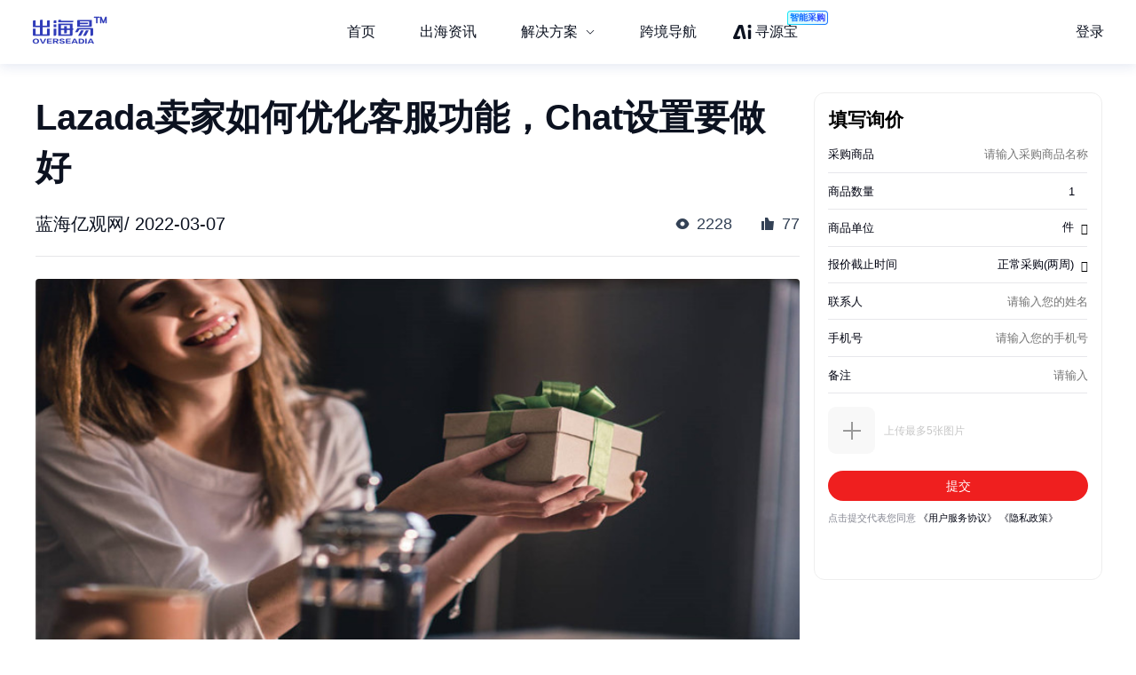

--- FILE ---
content_type: text/html; charset=utf-8
request_url: https://chuhaiyi.baidu.com/news/detail/12486104
body_size: 27217
content:
<!DOCTYPE html>
<html lang="zh">

<head>
    <meta charset="utf-8">
    <meta http-equiv="X-UA-Compatible" content="IE=edge">
    <meta name="viewport" content="width=device-width,initial-scale=1">
    <meta name="baidu-site-verification" content="code-tWgu992gI0">
    <meta name="google-site-verification" content="GyyPFUfPn7m-NzlG-1ewucSbxiOww-NUheeBHVbfw2Q">
    <meta name="360-site-verification" content="5da9b3532ba5aecaa2d68f6a3a483a39">
    <meta name="shenma-site-verification" content="be4f33d9e9ae2f7d873e83aa331c7744_1699512293">
    <link rel="icon" href="https://jmx-web-public.cdn.bcebos.com/fe/static/b2b-trade-bms/img/favicon.ico">
    <meta name="msvalidate.01" content="B6C62F9EE91EDB1ED90B20ABC9AFF8B9">
    <title>出海易 - 出海资讯</title><meta name="keywords" content="出海易,跨境,b2b,外贸,海外市场,跨境电商,跨境电商平台,电商平台,跨境电商物流,跨境资讯,出海,跨境出海,出海资讯,独立站,广告投放,海外营销,海关数据,海外服务,海外线索,海外商机,海外数据"><meta name="description" content="出海易是百度旗下品牌，也是百度集团首个跨境电商SaaS业务线。出海易基于百度20多年大数据和人工智能技术沉淀，以及全球领先的B2B营销服务能力，为出海企业提供一站式数智外贸工作软件，包括外贸独立站建站、海外十大搜索引擎SEO、邮件营销、全球贸易数据、全球买家数据库、营销落地页等。"><meta name="dateUpdate" content="2026-01-14 00:00:00&#39;"><meta name="datePublished" content=" 00:00:00"><meta name="dateLatestReply" content="2026-01-14 00:00:00&#39;"><link rel="canonical" href="https://chuhaiyi.baidu.com/news/detail/"><meta name="head:count" content="6"><link rel="stylesheet" href="https://fe-aff.cdn.bcebos.com/trade-bms/online/css/NewsDetail.fa6f047b.css"><link rel="stylesheet" href="https://fe-aff.cdn.bcebos.com/trade-bms/online/css/element-plus.a6916384.css">
            <script>
                window.__INITIAL_STATE__ = {"spiderInfo":{"spiderType":"","isSpider":false},"headers":{},"home":{"mergeHomeData":undefined},"news":{"newsSearchData":undefined,"mergeHomeData":undefined,"newsDetailData":undefined,"newsCommodityListData":undefined},"user":{"isCompletedForUserInfoRequest":false,"isLogin":false,"loginType":"","uname":""},"order":{"mergeDetailHtmlData":undefined,"mergeDetailData":undefined},"seolist":{"seoListData":{"all":[{"id":271833982,"digest":"这款起泡酒来自LIBERTA品牌，使用全麝香葡萄酿制，具有浓郁的花香和果味，口感清爽酸甜，非常适合浪漫的氛围和品尝","title":"LIBERTA阿斯蒂莫斯卡托甜型起泡酒","general_image":"https:\u002F\u002Fb2b-waimao-cdn.cdn.bcebos.com\u002Fsmzdm_img\u002F商品_LIBERTA_阿斯蒂莫斯卡托甜型起泡酒_0.jpg","view":594,"like":109,"issue_at":"2023.11.19 10:35:50"},{"id":271834199,"digest":"QMAN 启蒙 K20306 初号机，新世纪福音战士正版授权，积木拼插玩具，包含输送台。多平台价格比较，选最优。","title":"QMAN 启蒙 新世纪福音战士系列 K20306 初号机-购买最佳价格","general_image":"https:\u002F\u002Fb2b-waimao-cdn.cdn.bcebos.com\u002Fbigsearch_img\u002FQMAN启蒙新世纪福音战士系列K20306初号机_3.jpg","view":516,"like":59,"issue_at":"2023.11.19 10:35:59"},{"id":271834619,"digest":"KUAIDUOXIAOWU 快朵小屋 100英寸16:9抗光幕布，选用菲涅尔硬屏，经过蒙特卡洛算法计算出加工曲线，由纳米钻石刀雕刻而成，屏幕显示清晰，抵抗环境光能力强。搭配1cm超窄边框，可提供舒适的观影体验。","title":"KUAIDUOXIAOWU 快朵小屋 100英寸16:9抗光幕布-适用对象","general_image":"https:\u002F\u002Fb2b-waimao-cdn.cdn.bcebos.com\u002Fsmzdm_img\u002F商品_KUAIDUOXIAOWU_快朵小屋_100英寸16-9抗光幕布_1.jpg","view":1487,"like":77,"issue_at":"2023.11.19 10:36:11"},{"id":271834767,"digest":"欧珑的暗夜玫瑰是一款经典的广藿香+玫瑰组合的香水。前调是甜美的玫瑰，与广藿香和沉香乌木结合后，玫瑰的味道变得冷静而干燥。整体清澈明亮，给人干净清爽的感觉。此外，还融合了纸莎草和安息香等成分，让香味更加丰富持久。无论是在聚会、约会还是日常生活中，都能让你散发出迷人的魅力。","title":"欧珑暗夜玫瑰中性古龙水-购买最佳价格","general_image":"https:\u002F\u002Fb2b-waimao-cdn.cdn.bcebos.com\u002Fsmzdm_img\u002F商品_atelier_cologne_欧珑_迷情花语系列_暗夜玫瑰中性古龙水_EDC_4.jpg","view":1533,"like":101,"issue_at":"2023.11.19 10:36:17"},{"id":271835004,"digest":"微果i7家用投影机白色，拥有精致小巧的设计，机身尺寸为125X115x38mm，重0.37KG，方便携带。支持700光源流明，1.36:1投射比，离墙2.4米即可投射80吋大屏，小房间也能拥有大画面。它还支持TOF自动无感对焦，0.1秒瞬时清晰，移动过程实现超快速对焦，不出现对焦图案，观影无干扰。自动梯形校正功能让画面时刻方正。它还支持Al智能语音，长按遥控器语音按键，开启语音点播，一句话搞定。使用漫反射成像，避免光源直射双眼。可开启微果儿童保护模式，设置密码，设定观影时长，海量绿色健康内容随心看。续航能力升级，超级省电模式，续航180分钟，30000+小时光源寿命。价格1399元起","title":"VIMGO 微果 i7 家用投影机 白色-详细介绍","general_image":"https:\u002F\u002Fb2b-waimao-cdn.cdn.bcebos.com\u002Fbigsearch_img\u002FVIMGO微果i7家用投影机白色_3.jpg","view":2123,"like":138,"issue_at":"2023.11.19 10:36:25"},{"id":271835251,"digest":"张裕菲尼潘达半干红葡萄酒，采用优质葡萄酿制，口感香甜，回味悠长。适合搭配各种美食享用。","title":"张裕菲尼潘达半干红葡萄酒-口感香甜，回味悠长","general_image":"https:\u002F\u002Fb2b-waimao-cdn.cdn.bcebos.com\u002Fbigsearch_img\u002FCHANGYU张裕菲尼潘达半干红葡萄酒188ml-6瓶_3.jpg","view":406,"like":70,"issue_at":"2023.11.19 10:36:35"},{"id":271835579,"digest":"这款金杉古柏落地镜采用高清银镜，双面加厚，背面可粘贴，适用于客厅、洗漱间、浴室、走廊和卧室。方便实用，是家居必备的全身镜。","title":"金杉古柏落地镜-家居必备的全身镜","general_image":"https:\u002F\u002Fb2b-waimao-cdn.cdn.bcebos.com\u002Fsmzdm_img\u002F商品_金杉古柏_落地镜含固定工具_1.jpg","view":975,"like":97,"issue_at":"2023.11.19 10:36:42"},{"id":271835864,"digest":"这款PEPCO小猪班纳女童运动长裤选用94.4%棉和5.6%氨纶制成，版型修身，穿着舒适。罗纹裤腰设计，富有弹力，不易摩擦肌肤，穿脱方便。裤身正面的小黄人圆标设计，萌趣可爱。裤身的斜插口袋，置物方便。裤口走线平整，不易上滑。","title":"PEPCO\u002F小猪班纳 120330415 女童运动长裤 小黄人IP款 黑色 165cm-详细介绍","general_image":"https:\u002F\u002Fb2b-waimao-cdn.cdn.bcebos.com\u002Fsmzdm_img\u002F商品_PEPCO_小猪班纳_120330415_女童运动长裤_小黄人IP款_黑色_165cm_3.jpg","view":1940,"like":34,"issue_at":"2023.11.19 10:36:47"},{"id":271836142,"digest":"厚工坊这款53度酱香型白酒，经传统古法28字诀工艺酿造而成，入口浓郁酱香，落喉丰满绵柔，空杯留香持久。适合酒席宴请、朋友聚会、自饮品鉴等。","title":"厚工坊 一厂陈酿 53%vol 酱香型白酒-详细介绍","general_image":"https:\u002F\u002Fb2b-waimao-cdn.cdn.bcebos.com\u002Fsmzdm_img\u002F商品_厚工坊_一厂陈酿_53-vol_酱香型白酒_1.jpg","view":1102,"like":177,"issue_at":"2023.11.19 10:36:53"},{"id":271836171,"digest":"Gerber嘉宝蔬菜泡芙条是一款专为宝宝设计的“手指食品”，可以锻炼宝宝双手的抓握能力、协调性，含有钙、铁、锌、维生素E等成长所需微量元素，入口即化。建议给可以吃辅食宝宝食用，较小的宝宝还是谨慎一些为好，初学独立进食的宝宝非常适合哦。","title":"Gerber嘉宝蔬菜泡芙条-宝宝健康零食","general_image":"https:\u002F\u002Fb2b-waimao-cdn.cdn.bcebos.com\u002Fsmzdm_img\u002F商品_Gerber_嘉宝_Graduates_Lil-_Crunchies_Mild_Cheddar_蔬菜泡芙条_1.jpg","view":1632,"like":121,"issue_at":"2023.11.19 10:37:00"},{"id":271836625,"digest":"途逸 隐形车衣采用记忆修复涂层，能够快速修复日常擦车痕迹，8mil的强韧超透明基层具备超强韧性，能抵御意外刮蹭导致的车漆受损，将漆面与外界隔开，防止酸性物质腐蚀伤害车漆。","title":"美容清洁推荐-途逸 隐形车衣","general_image":"https:\u002F\u002Fb2b-waimao-cdn.cdn.bcebos.com\u002Fsmzdm_img\u002F商品_途逸_隐形车衣_犀牛皮中小型车专用_全车_0.jpg","view":1028,"like":105,"issue_at":"2023.11.19 10:37:06"},{"id":271836710,"digest":"铁三角 ATH-SPORT7TW 无线蓝牙耳机，支持蓝牙5.0连接，AAC和SBC等无线编码。发声单元采用5.8mm动圈单元，人体工学设计，支持防汗防泼溅，适合运动时使用。","title":"影音播放推荐-铁三角 ATH-SPORT7TW 入耳式真无线动圈降噪蓝牙耳机","general_image":"https:\u002F\u002Fb2b-waimao-cdn.cdn.bcebos.com\u002Fsmzdm_img\u002F商品_audio-technica_铁三角_ATH-SPORT7TW_入耳式真无线动圈降噪蓝牙耳机_4.jpg","view":1725,"like":183,"issue_at":"2023.11.19 10:37:15"},{"id":271837145,"digest":"TOM FORD汤姆·福特限量白管口红，质地水润，轻薄通透，滋润度高，遮盖淡化唇纹以及唇部干燥现象，大大提升了显色度，呈现饱满鲜明的色泽。","title":"TOM FORD汤姆·福特限量白管口红推荐，水润轻薄，遮盖唇纹，显色度极高","general_image":"https:\u002F\u002Fb2b-waimao-cdn.cdn.bcebos.com\u002Fsmzdm_img\u002F商品_TOM_FORD_汤姆-福特_限量白管唇膏_1.jpg","view":1119,"like":112,"issue_at":"2023.11.19 10:37:19"},{"id":271837422,"digest":"Letv 乐视 G PRO系列 液晶电视, 包括55英寸和65英寸两种机型, 其中G55 Pro采用直下式背光显示, 采用 量子点 3.0技术, 三色LED灯通过芯片控制发光, 官方宣称可媲美OLED, NTSC色域达到100%。","title":"Letv 乐视 G PRO系列 液晶电视","general_image":"https:\u002F\u002Fb2b-waimao-cdn.cdn.bcebos.com\u002Fsmzdm_img\u002F商品_Letv_乐视_G_PRO系列_液晶电视_1.jpg","view":977,"like":126,"issue_at":"2023.11.19 10:37:27"},{"id":271837660,"digest":"耐克 CORTEZ BASIC 儿童休闲运动鞋，防撞鞋头，微翘鞋头，时尚耐克标，花卉填充，简约不单调，略显俏皮感。弧形低帮鞋口，便于穿脱的同时，拉长脚腕线条。时尚后跟设计，提拉方便NKE字样，展现形象。价格289元起","title":"童鞋推荐-耐克 CORTEZ BASIC 儿童休闲运动鞋","general_image":"https:\u002F\u002Fb2b-waimao-cdn.cdn.bcebos.com\u002Fsmzdm_img\u002F商品_NIKE_耐克_CORTEZ_BASIC_儿童休闲运动鞋_904764-103_1.jpg","view":209,"like":143,"issue_at":"2023.11.19 10:37:36"},{"id":271837818,"digest":"本文推荐一款新国货爽肤水，三生花冰清莹白晶透亮肤水。这款爽肤水具有半透明的浓缩精华水质地，更亲肤、更水润、更营养、更易吸收，温和润养肌肤，帮助肌肤吸收后续养分。内含珍惜本草精华，配合添加聚谷氨酸、卵磷脂、熊果苷、烟酰胺，双倍润泽肌肤，提亮肤色，令肌肤绽放透亮光。","title":"三生花冰清莹白晶透亮肤水，新国货爽肤水推荐","general_image":"https:\u002F\u002Fb2b-waimao-cdn.cdn.bcebos.com\u002Fsmzdm_img\u002F商品_SANSEN_三生花_冰清莹白晶透亮肤水_0.jpg","view":966,"like":133,"issue_at":"2023.11.19 10:37:43"},{"id":271838193,"digest":"BURBERRY 博柏利 BE4258 女士方框太阳镜，向经典的Trench风衣致敬，立体搭扣装饰，板材镜框，琥珀玳瑁纹镜腿，渐变棕色防划镜片，100%紫外线隔离，做工精美，款式大方。","title":"BURBERRY 博柏利 BE4258 女士方框太阳镜-详细介绍","general_image":"https:\u002F\u002Fb2b-waimao-cdn.cdn.bcebos.com\u002Fbigsearch_img\u002FBURBERRY博柏利BE4258女士方框太阳镜_3.jpg","view":2146,"like":36,"issue_at":"2023.11.19 10:37:46"},{"id":271838339,"digest":"张裕菲尼潘达半干红葡萄酒，采用熊猫元素设计，可爱又实用。12-16℃是这款酒的适饮温度，可以让您享受到最好的口感。此款酒是烟台张裕集团有限公司旗下的知名酒品牌，是中华老字号。这款酒是1892年由爱国侨领客家人张弼士先生在烟台创办，以葡萄酒、白兰地、香槟酒、保健酒为主，是亚洲较大的葡萄酒生产经营厂家，是中国第一个工业化生产葡萄酒的厂家。这款酒是赤霞珠品种，单瓶容量188ml，酒精度12度。这款酒是食品生鲜 酒类 葡萄酒 张裕 商品首页的推荐产品。","title":"张裕菲尼潘达半干红葡萄酒 6瓶装","general_image":"https:\u002F\u002Fb2b-waimao-cdn.cdn.bcebos.com\u002Fbigsearch_img\u002FCHANGYU张裕菲尼潘达半干红葡萄酒188ml-6瓶_2.jpg","view":1974,"like":56,"issue_at":"2023.11.19 10:37:51"},{"id":271838509,"digest":"妙然宝贝（Wonder Wraps）推出的日夜组合装拉拉裤，采用凹凸柔点表层，散热性能好，柔薄吸液芯体，反渗率低，保持干爽。日用款和夜用款分别采用压纹表层设计和复合吸液芯体，加速渗透吸收和大量吸水锁水。双层护围有效防止侧漏，尿显提示方便及时更换。","title":"Wonder Wraps妙然宝贝日夜组合装拉拉裤","general_image":"https:\u002F\u002Fb2b-waimao-cdn.cdn.bcebos.com\u002Fsmzdm_img\u002F商品_Wonder_Wraps_妙然宝贝_优吸系列-坚果油系列_日夜组合装拉拉裤_2.jpg","view":1104,"like":123,"issue_at":"2023.11.19 10:38:02"},{"id":271838783,"digest":"十四行诗是国内零食的新锐品牌，产品有牛轧糖、黑糖、生巧等。此款纪念版礼盒装包含蔓越莓和抹茶两款经典口味，饱满莓果孕育滋甜美味，鲜嫩茶叶研磨成清新抹茶，让你甜在嘴里，美在心里。","title":"sonetto\u002F十四行诗 牛轧糖纪念版礼盒 300g","general_image":"https:\u002F\u002Fb2b-waimao-cdn.cdn.bcebos.com\u002Fbigsearch_img\u002Fsonetto十四行诗牛轧糖纪念版礼盒300g_1.jpg","view":1276,"like":50,"issue_at":"2023.11.19 10:38:12"}]},"seoSearchData":undefined},"labelsearchlist":{"labelSearchListData":undefined},"subject":{"subjectInfo":undefined,"subjectNewsList":undefined,"subjectMutiplat":undefined,"subjectMergeList":undefined}};
            </script>
        
    <script>
        /* eslint-disable */
        var _hmt = _hmt || [];
        (function () {
            var hm = document.createElement("script");
            hm.src = "https://hm.baidu.com/hm.js?b506c91cae6de8c56c45aedaa66984ff";
            var s = document.getElementsByTagName("script")[0];
            s.parentNode.insertBefore(hm, s);
        })();
        /* eslint-enable */
    </script>
    <script>
        // from common
        /* eslint-disable */
        // 接入神策统计
        var nodeEnv = location.host === 'chuhaiyi.baidu.com' ? 'production' : 'test';
        var serverUrl = 'https://affprism.baidu.com/sa?project=default';
        if (nodeEnv === 'production') {
            // 如果是线上正式环境，则使用对应的线上服务端地址
            serverUrl = 'https://affprism.baidu.com/sa?project=production';
        }
        (function(para) {
            var p = para.sdk_url, n = para.name, w = window, d = document, s = 'script',x = null,y = null;
            if(typeof(w['sensorsDataAnalytic201505']) !== 'undefined') {
                return false;
            }
            w['sensorsDataAnalytic201505'] = n;
            w[n] = w[n] || function(a) {return function() {(w[n]._q = w[n]._q || []).push([a, arguments]);}};
            var ifs = ['track','quick','register','registerPage','registerOnce','trackSignup', 'trackAbtest', 'setProfile','setOnceProfile','appendProfile', 'incrementProfile', 'deleteProfile', 'unsetProfile', 'identify','login','logout','trackLink','clearAllRegister','getAppStatus'];
            for (var i = 0; i < ifs.length; i++) {
                w[n][ifs[i]] = w[n].call(null, ifs[i]);
            }
            if (!w[n]._t) {
                x = d.createElement(s), y = d.getElementsByTagName(s)[0];
                x.async = 1;
                x.src = p;
                x.setAttribute('charset','UTF-8');
                w[n].para = para;
                y.parentNode.insertBefore(x, y);
            }
        })({
            sdk_url: 'https://aiff.cdn.bcebos.com/sensors%2Fonline%2Fsa-sdk-javascript-1.14.24%2Fsensorsdata.min.js',
            heatmap_url: 'https://aiff.cdn.bcebos.com/sensors%2Fonline%2Fsa-sdk-javascript-1.14.24%2Fheatmap.min.js',
            name: 'sensors',
            server_url: serverUrl,
            send_type:'ajax',
            use_client_time: true,
            show_log: false
        });
        sensors.registerPage({
            platform_type: 'JavaScript'
        });
        if (nodeEnv === 'production' && !localStorage.getItem('sensors_logout')) {
            // 线上环境更改了serverUrl为线上服务端地址后，需要触发logout重新绑定login，只执行一次这种操作，所以缓存sensors_logout
            localStorage.setItem('sensors_logout', 1);
            var arr,reg = new RegExp("(^| )login_id=([^;]*)(;|$)");
            var loginId = (arr=document.cookie.match(reg))?unescape(arr[2]) : '';
            if (loginId) {
                sensors.logout();
                sensors.login(loginId);
            }
        }
    </script>
<link href="https://fe-aff.cdn.bcebos.com/trade-bms/online/css/Agrt.6db055ae.css" rel="prefetch"><link href="https://fe-aff.cdn.bcebos.com/trade-bms/online/css/Agrt~CommodityList~Customer~Error404~Home~LabelSearchList~MergeList~News~NewsDetail~SearchList~Solut~b0e63147.9614113d.css" rel="prefetch"><link href="https://fe-aff.cdn.bcebos.com/trade-bms/online/css/CommodityList.909ae602.css" rel="prefetch"><link href="https://fe-aff.cdn.bcebos.com/trade-bms/online/css/Customer.94a185b9.css" rel="prefetch"><link href="https://fe-aff.cdn.bcebos.com/trade-bms/online/css/Error404.8acf92d7.css" rel="prefetch"><link href="https://fe-aff.cdn.bcebos.com/trade-bms/online/css/Home.0d7b0ea1.css" rel="prefetch"><link href="https://fe-aff.cdn.bcebos.com/trade-bms/online/css/Home~News~SolutionDetail.f949beb1.css" rel="prefetch"><link href="https://fe-aff.cdn.bcebos.com/trade-bms/online/css/LabelSearchList.84a7e10b.css" rel="prefetch"><link href="https://fe-aff.cdn.bcebos.com/trade-bms/online/css/MergeList.ffd00057.css" rel="prefetch"><link href="https://fe-aff.cdn.bcebos.com/trade-bms/online/css/News.65121f01.css" rel="prefetch"><link href="https://fe-aff.cdn.bcebos.com/trade-bms/online/css/NewsDetail.fa6f047b.css" rel="prefetch"><link href="https://fe-aff.cdn.bcebos.com/trade-bms/online/css/SearchList.058c7d98.css" rel="prefetch"><link href="https://fe-aff.cdn.bcebos.com/trade-bms/online/css/SolutionDetail.67bb4dfd.css" rel="prefetch"><link href="https://fe-aff.cdn.bcebos.com/trade-bms/online/css/SolutionSenior.b75c5445.css" rel="prefetch"><link href="https://fe-aff.cdn.bcebos.com/trade-bms/online/css/SolutionSenior~SolutionStation.9d6234ab.css" rel="prefetch"><link href="https://fe-aff.cdn.bcebos.com/trade-bms/online/css/SolutionStation.f7ef07ee.css" rel="prefetch"><link href="https://fe-aff.cdn.bcebos.com/trade-bms/online/css/Subject.b19f8629.css" rel="prefetch"><link href="https://fe-aff.cdn.bcebos.com/trade-bms/online/css/SubjectDetail.8f654af7.css" rel="prefetch"><link href="https://fe-aff.cdn.bcebos.com/trade-bms/online/css/UsCustomsData.086d2576.css" rel="prefetch"><link href="https://fe-aff.cdn.bcebos.com/trade-bms/online/css/UsCustomsDataDetail.499c9ffe.css" rel="prefetch"><link href="https://fe-aff.cdn.bcebos.com/trade-bms/online/css/UsCustomsData~UsCustomsDataDetail.4268585a.css" rel="prefetch"><link href="https://fe-aff.cdn.bcebos.com/trade-bms/online/js/Agrt.7bdd477d.js" rel="prefetch"><link href="https://fe-aff.cdn.bcebos.com/trade-bms/online/js/Agrt0.6fc5e607.js" rel="prefetch"><link href="https://fe-aff.cdn.bcebos.com/trade-bms/online/js/Agrt2.72cb8cc8.js" rel="prefetch"><link href="https://fe-aff.cdn.bcebos.com/trade-bms/online/js/Agrt4.082c5cf0.js" rel="prefetch"><link href="https://fe-aff.cdn.bcebos.com/trade-bms/online/js/Agrt6.d367ec38.js" rel="prefetch"><link href="https://fe-aff.cdn.bcebos.com/trade-bms/online/js/Agrt~CommodityList~Customer~Error404~Home~LabelSearchList~MergeList~News~NewsDetail~SearchList~Solut~b0e63147.b4ee98ef.js" rel="prefetch"><link href="https://fe-aff.cdn.bcebos.com/trade-bms/online/js/CommodityList.3c313621.js" rel="prefetch"><link href="https://fe-aff.cdn.bcebos.com/trade-bms/online/js/Customer.64467a14.js" rel="prefetch"><link href="https://fe-aff.cdn.bcebos.com/trade-bms/online/js/Error404.7dd57684.js" rel="prefetch"><link href="https://fe-aff.cdn.bcebos.com/trade-bms/online/js/Home.7a03000a.js" rel="prefetch"><link href="https://fe-aff.cdn.bcebos.com/trade-bms/online/js/Home~News~SolutionDetail.837a1057.js" rel="prefetch"><link href="https://fe-aff.cdn.bcebos.com/trade-bms/online/js/LabelSearchList.0f4e2aed.js" rel="prefetch"><link href="https://fe-aff.cdn.bcebos.com/trade-bms/online/js/MergeList.4d54ccf3.js" rel="prefetch"><link href="https://fe-aff.cdn.bcebos.com/trade-bms/online/js/News.238b793f.js" rel="prefetch"><link href="https://fe-aff.cdn.bcebos.com/trade-bms/online/js/NewsDetail.64674604.js" rel="prefetch"><link href="https://fe-aff.cdn.bcebos.com/trade-bms/online/js/SearchList.b9ef4d3e.js" rel="prefetch"><link href="https://fe-aff.cdn.bcebos.com/trade-bms/online/js/Solution.b65af7c4.js" rel="prefetch"><link href="https://fe-aff.cdn.bcebos.com/trade-bms/online/js/SolutionDetail.1d776c60.js" rel="prefetch"><link href="https://fe-aff.cdn.bcebos.com/trade-bms/online/js/SolutionSenior.33b9ff51.js" rel="prefetch"><link href="https://fe-aff.cdn.bcebos.com/trade-bms/online/js/SolutionSenior~SolutionStation.b5505b39.js" rel="prefetch"><link href="https://fe-aff.cdn.bcebos.com/trade-bms/online/js/SolutionStation.454fab8d.js" rel="prefetch"><link href="https://fe-aff.cdn.bcebos.com/trade-bms/online/js/Subject.e9eb8404.js" rel="prefetch"><link href="https://fe-aff.cdn.bcebos.com/trade-bms/online/js/SubjectDetail.e202bef0.js" rel="prefetch"><link href="https://fe-aff.cdn.bcebos.com/trade-bms/online/js/UsCustomsData.6cd7bc34.js" rel="prefetch"><link href="https://fe-aff.cdn.bcebos.com/trade-bms/online/js/UsCustomsDataDetail.4ed94384.js" rel="prefetch"><link href="https://fe-aff.cdn.bcebos.com/trade-bms/online/js/UsCustomsData~UsCustomsDataDetail.ff22e3c5.js" rel="prefetch"><link href="https://fe-aff.cdn.bcebos.com/trade-bms/online/js/fmc_phone_sdk.4265fbb9.js" rel="prefetch"><link href="https://fe-aff.cdn.bcebos.com/trade-bms/online/js/vendor.0cb1ce83.js" rel="prefetch"><link href="https://fe-aff.cdn.bcebos.com/trade-bms/online/js/vendors~CommodityList~NewsDetail.21ade00b.js" rel="prefetch"><link href="https://fe-aff.cdn.bcebos.com/trade-bms/online/js/vendors~fmc_phone_sdk.116aa444.js" rel="prefetch"><link href="https://fe-aff.cdn.bcebos.com/trade-bms/online/css/element-plus.a6916384.css" rel="preload" as="style"><link href="https://fe-aff.cdn.bcebos.com/trade-bms/online/css/main.f72fc141.css" rel="preload" as="style"><link href="https://fe-aff.cdn.bcebos.com/trade-bms/online/css/vendors~main.5cebea2b.css" rel="preload" as="style"><link href="https://fe-aff.cdn.bcebos.com/trade-bms/online/js/element-plus.6d9a1050.js" rel="preload" as="script"><link href="https://fe-aff.cdn.bcebos.com/trade-bms/online/js/main.8dd5be39.js" rel="preload" as="script"><link href="https://fe-aff.cdn.bcebos.com/trade-bms/online/js/vendors~main.c6de0753.js" rel="preload" as="script"><link href="https://fe-aff.cdn.bcebos.com/trade-bms/online/css/element-plus.a6916384.css" rel="stylesheet"><link href="https://fe-aff.cdn.bcebos.com/trade-bms/online/css/vendors~main.5cebea2b.css" rel="stylesheet"><link href="https://fe-aff.cdn.bcebos.com/trade-bms/online/css/main.f72fc141.css" rel="stylesheet"></head>

<body>
    <div id="app" data-server-rendered="true"><div><main class="trade-main-layout is-header-padding is-layout-adapt-wise trade-main-layout-header-small news-detail-wrap" data-v-fcfd33f4 data-v-281a300e><header class="trade-header is-white-bg" data-v-281a300e><div class="trade-header-content" data-v-281a300e><a href="/" class="" data-v-281a300e><img class="logo" src="/img/new-logo-blue.194e70f6.png" alt="logo" data-v-281a300e></a><menu class="trade-menu is-menu-adapt-wise is-white-bg" data-v-281a300e data-v-fd0f1322><div class="trade-menu-list" data-v-fd0f1322><ul role="menubar" style="--el-menu-level:0;" class="el-menu el-menu--horizontal" data-v-fd0f1322><!--[--><!--]--></ul></div></menu><div class="trade-header-account__wrapper" data-v-281a300e><!--[--><!--]--></div></div><div class="trade-header-filter" data-v-281a300e></div></header><section class="trade-container" data-v-281a300e><!--[--><section class="not-found illegal-id" data-ssrcache="never" data-v-fcfd33f4 data-v-d03fe620 data-v-04df9034><img class="error404-img" src="/img/404.9d9440ed.png" alt="error" data-v-04df9034><p class="sorry-text" data-v-04df9034>抱歉，此页面暂时无法展示</p><!--[--><div class="back-news-hint" data-v-d03fe620> 返回<span class="back-news" data-v-d03fe620>资讯列表</span>页面 </div><!--]--></section><!----><!--]--></section><footer class="trade-footer is-foot-adapt-wise" data-v-281a300e data-v-3e8d3adb><div class="footer-other" data-v-3e8d3adb><div class="logo" data-v-3e8d3adb></div><div class="friend-link" data-v-3e8d3adb><!--[--><a class="link-item" href="https://b2b.baidu.com/?from=pc_pinzhuan&amp;crm=pc_pinzhuan&amp;refer=1000001" target="_blank" data-v-3e8d3adb>爱采购</a><a class="link-item" href="https://aiqicha.baidu.com/?from=pz" target="_blank" data-v-3e8d3adb>爱企查</a><a class="link-item" href="https://jiameng.baidu.com/?from=pz" target="_blank" data-v-3e8d3adb>加盟星</a><!--]--></div></div><div class="footer-box" data-v-3e8d3adb><div class="footer-menu-box" data-v-3e8d3adb><!--[--><a class="item" href="/agrt/service" target="_blank" data-v-3e8d3adb>服务条款</a><a class="item" href="/agrt/privacy" target="_blank" data-v-3e8d3adb>隐私政策</a><!--]--></div><div class="footer-info" data-v-3e8d3adb><span class="copyright" data-v-3e8d3adb>©2021 百度有限公司 版权所有</span><span class="record" data-v-3e8d3adb>京公网安备1100000200001号</span></div></div></footer></main></div></div>
    <!-- built files will be auto injected -->
<script type="text/javascript" src="https://fe-aff.cdn.bcebos.com/trade-bms/online/js/element-plus.6d9a1050.js"></script><script type="text/javascript" src="https://fe-aff.cdn.bcebos.com/trade-bms/online/js/vendors~main.c6de0753.js"></script><script type="text/javascript" src="https://fe-aff.cdn.bcebos.com/trade-bms/online/js/main.8dd5be39.js"></script></body>

</html>


--- FILE ---
content_type: text/css; charset=utf-8
request_url: https://b2b-web-public.cdn.bcebos.com/fe/b2b-m/static/m/css/vendor.mdesign.m.mlottery.mphone.exhibition_activities.aitfm_ns.aitfm_rfq.aitfm_rfqv2.aitfm_rfqv3.ai.d65f8063.c2e446f8371591ce417b.css
body_size: 26314
content:
.c-btn[data-v-c7b3ad50]{color:var(--soy-color-text-on-primary-light);background-image:linear-gradient(var(--soy-color-bg-primary-light),var(--soy-color-bg-primary-light))}.c-btn-type-primary[data-v-c7b3ad50]{color:var(--soy-color-text-on-primary);background-image:linear-gradient(var(--soy-color-bg-primary),var(--soy-color-bg-primary))}.c-btn-light-gray-outline[data-v-c7b3ad50]{color:var(--soy-color-text-tiny)}.c-btn-weak-auto[data-v-c7b3ad50],.c-btn-weak[data-v-c7b3ad50]{background-image:none}.c-btn-auto[data-v-c7b3ad50]{width:auto;padding-left:.12rem;padding-right:.12rem}.c-btn-touchable-transparent[data-v-c7b3ad50]{display:inline-block;padding:0 .08rem;width:100%;font:.14rem/.23rem Arial,sans-serif;line-height:2.57;text-decoration:none;text-align:center;border:1px solid hsla(0,0%,100%,.4);border-radius:.09rem;vertical-align:middle;overflow:hidden;outline:0;white-space:nowrap;text-overflow:ellipsis;color:#fff;background-color:transparent}.c-btn-touchable-transparent[data-v-c7b3ad50]:active{background-color:hsla(0,0%,100%,.1)}.tomas-app .c-btn-small-tomas[data-v-c7b3ad50]{font-size:14px}.icon-custom[data-v-c7b3ad50],.img-custom[data-v-c7b3ad50]{margin-right:.05rem}.img-size[data-v-c7b3ad50]{vertical-align:middle;height:.15rem}.btn-su[data-v-c7b3ad50]:active{opacity:1}.bg-white[data-v-c7b3ad50]{background-color:#fff}.icon-loading-wrap[data-v-c7b3ad50]{line-height:1}.icon-loading[data-v-c7b3ad50]{display:inline-block;animation:spin-c7b3ad50 2s linear infinite}@keyframes spin-c7b3ad50{0%{transform:rotate(0deg)}to{transform:rotate(1turn)}}.c-row-align-middle[data-v-c4cc6aca]{box-align:center;align-items:center}.c-row-align-bottom[data-v-c4cc6aca]{box-align:end;align-items:flex-end}.c-icon,.c-text{font-style:normal}.c-moreinfo,.c-popup-tar{text-align:right}html{font-size:100px}@media screen and (max-width:360px){html{font-size:90px!important}}.c-icon{font-family:cicons!important;-webkit-font-smoothing:antialiased}@font-face{font-family:baidunumber-medium;src:url(https://psstatic.cdn.bcebos.com/aladdin/baidunumber_Medium_1660569289000.woff) format("woff"),url(https://psstatic.cdn.bcebos.com/aladdin/baidunumber_Medium_1660569280000.ttf) format("truetype"),url(https://psstatic.cdn.bcebos.com/aladdin/baidunumber_Medium_1660569188000.svg) format("svg");font-style:normal;font-display:swap;font-weight:500}.c-result{padding:0;margin:0;background:0 0;border:0}.c-blocka{display:block}.c-foot-icon,.c-inline-block{display:inline-block}.c-font-35{font:35px/44px PingFang SC,Arial,Helvetica,sans-serif}.c-font-21{font:21px/30px PingFang SC,Arial,Helvetica,sans-serif}.c-font-sigma{font:24px/33px PingFang SC,Arial,Helvetica,sans-serif}.c-font-big,.c-font-large{font:19px/25px PingFang SC,Arial,Helvetica,sans-serif;-webkit-text-stroke:0}.c-btn,.c-btn-small,.c-fwb,.c-fwb-big,.c-fwb-small{font-weight:500!important}.c-fwb,.c-fwb-big,.c-fwb-small{font-family:PingFang SC,Arial,Helvetica,sans-serif;-webkit-text-stroke:0}.c-font-title2,.c-font-title2-bold{font:16px/22px PingFang SC,Arial,Helvetica,sans-serif;padding-top:.015rem;padding-bottom:.015rem}.c-font-title2-bold{font-weight:500!important;font-family:PingFang SC,Arial,Helvetica,sans-serif;-webkit-text-stroke:0}.c-font-medium{font:16px/25px PingFang SC,Arial,Helvetica,sans-serif}.c-font-normal{font:14px/23px PingFang SC,Arial,Helvetica,sans-serif}.c-font-13{font:13px/22px PingFang SC,Arial,Helvetica,sans-serif}.c-font-small{font:12px/21px PingFang SC,Arial,Helvetica,sans-serif}.c-font-tiny{font:10px/19px PingFang SC,Arial,Helvetica,sans-serif}.c-font-title2-14{font:14px/20px PingFang SC,Arial,Helvetica,sans-serif;padding-top:.015rem;padding-bottom:.015rem}.c-gray,.c-moreinfo,.c-showurl{font:14px/23px PingFang SC,Arial,Helvetica,sans-serif}.c-abstract{color:#1e1f24}.darkmode .c-abstract{color:hsla(0,0%,100%,.8)}.c-container,.defaultmode .c-abstract{color:#1e1f24}.c-showurl{color:#848691}.darkmode .c-showurl{color:hsla(0,0%,100%,.5)}.c-gray,.defaultmode .c-showurl{color:#848691}.darkmode .c-gray{color:hsla(0,0%,100%,.5)}.c-moreinfo,.defaultmode .c-gray{color:#848691}.darkmode .c-moreinfo{color:hsla(0,0%,100%,.5)}.defaultmode .c-moreinfo{color:#848691}.c-foot-icon{position:relative;top:.02rem;background:url(//m.baidu.com/static/search/sprite.png) no-repeat;background-size:1.9rem 1.42rem}.c-foot-icon-16{width:.16rem;height:.13rem}.c-foot-icon-16-aladdin{display:none;background-position:0 -.98rem}.c-foot-icon-16-lightapp{background-position:-.2rem -.98rem}.c-font-bold{font-weight:700}.android-text-top1{position:relative;top:0}.c-font-baidu-number{font-family:baidunumber-medium,PingFang SC,Arial,Helvetica,sans-serif}div[data-placeid="6"] .c-btn,div[data-placeid="6"] .c-btn-blue-fill,div[data-placeid="6"] .c-btn-light-gray-outline,div[data-placeid="6"] .c-btn-small,div[data-placeid="6"] .darkmode .c-btn,div[data-placeid="6"] .darkmode .c-btn-blue-fill,div[data-placeid="6"] .darkmode .c-btn-light-gray-outline,div[data-placeid="6"] .darkmode .c-btn-small,div[data-placeid="6"] .pz-btn-not-sample{background-image:none}.cos-source-new .c-showurl{font:12px/21px PingFang SC,Arial,Helvetica,sans-serif}.c-container,.c-container-tight{padding:.18rem .13rem .135rem;font:14px/23px PingFang SC,Arial,Helvetica,sans-serif;word-break:break-word}.c-container{margin:.08rem;width:auto;word-wrap:break-word;border:0;border-radius:.12rem;background-color:#fff}.darkmode .c-container{background-color:#161616;color:hsla(0,0%,100%,.8)}.c-container-tight,.defaultmode .c-container{background-color:#fff;color:#1e1f24}.c-container-tight{width:auto;word-wrap:break-word;border:0}.darkmode .c-container-tight{background-color:#161616;color:hsla(0,0%,100%,.8)}.c-bg-color-white,.defaultmode .c-container-tight{background-color:#fff}.defaultmode .c-container-tight{color:#1e1f24}.c-container-tile{margin:0;padding:0}.c-span-middle{display:-webkit-box;display:-ms-flexbox;display:flex;-webkit-box-orient:vertical;-webkit-box-direction:normal;-ms-flex-direction:column;flex-direction:column;-webkit-box-pack:center;-ms-flex-pack:center;justify-content:center}.c-flexbox,.c-row,.c-slink,.c-tabs-nav{-webkit-box-pack:justify;-webkit-box-direction:normal;-webkit-box-lines:single;-webkit-align-content:flex-start}.c-zk-container{margin-top:-.08rem}.c-top-container-gap-clear{margin-top:-.18rem}.c-gap-top-container-gap-radius{border-top-right-radius:.12rem;border-top-left-radius:.12rem}.c-container-negative-margin-x{left:-.08rem;right:-.08rem}.c-container-positive-margin-x{left:.08rem;right:.08rem}.c-flexbox,.c-row{width:auto;-webkit-box-orient:horizontal;-webkit-box-align:stretch;display:-webkit-flex;-webkit-justify-content:space-between;-webkit-align-items:stretch;-webkit-flex-wrap:nowrap}.c-row{margin-right:-1.06382979%;margin-left:-1.06382979%}.c-gap-left-zero,.c-row-tight{margin-left:0}.c-row-tight{margin-right:-1px}.c-row-tile{position:relative;margin:0 -.13rem}.c-row-tile .c-row{padding:0 .13rem}.c-row-top{position:relative;margin-top:-.18rem}.c-row-top .c-row:first-child{padding-top:.18rem}.c-row-bottom{position:relative;margin-bottom:-.135rem}.c-row-bottom .c-row:last-child{padding-bottom:.135rem}.c-row *,.c-row-bottom *,.c-row-tile *,.c-row-top *{-webkit-box-sizing:border-box;box-sizing:border-box}.c-span1,.c-span2,.c-span3,.c-span4,.c-span5,.c-span6,.c-span7,.c-span8,.c-span9,.c-span10,.c-span11,.c-span12{position:relative;min-height:1px;padding-right:1.06382979%;padding-left:1.06382979%}.c-row-tight .c-span1,.c-row-tight .c-span2,.c-row-tight .c-span3,.c-row-tight .c-span4,.c-row-tight .c-span5,.c-row-tight .c-span6,.c-row-tight .c-span7,.c-row-tight .c-span8,.c-row-tight .c-span9,.c-row-tight .c-span10,.c-row-tight .c-span11,.c-row-tight .c-span12{padding-right:1px;padding-left:0}.c-span1{width:8.33333333%;-webkit-box-flex:1;-webkit-flex:1 1 auto}.c-span2{width:16.66666667%;-webkit-box-flex:2;-webkit-flex:2 2 auto}.c-span3{width:25%;-webkit-box-flex:3;-webkit-flex:3 3 auto}.c-span4{width:33.33333333%;-webkit-box-flex:4;-webkit-flex:4 4 auto}.c-span5{width:41.66666667%;-webkit-box-flex:5;-webkit-flex:5 5 auto}.c-span6{width:50%;-webkit-box-flex:6;-webkit-flex:6 6 auto}.c-span7{width:58.33333333%;-webkit-box-flex:7;-webkit-flex:7 7 auto}.c-span8{width:66.66666667%;-webkit-box-flex:8;-webkit-flex:8 8 auto}.c-span9{width:75%;-webkit-box-flex:9;-webkit-flex:9 9 auto}.c-span10{width:83.33333333%;-webkit-box-flex:10;-webkit-flex:10 10 auto}.c-span11{width:91.66666667%;-webkit-box-flex:11;-webkit-flex:11 11 auto}.c-span12{width:100%;-webkit-box-flex:12;-webkit-flex:12 12 auto}.c-flex-v-center{-webkit-box-align:center;-ms-flex-align:center;align-items:center}a.c-title,a .c-title{font:18px/24px PingFang SC,Arial,Helvetica,sans-serif;color:#1e1f24;font-weight:500!important;font-family:PingFang SC,Arial,Helvetica,sans-serif;-webkit-text-stroke:0}.darkmode a.c-title,.darkmode a .c-title{color:hsla(0,0%,100%,.8)}.defaultmode a.c-title,.defaultmode a .c-title,a:visited.c-title,a:visited .c-title{color:#1e1f24}.darkmode a:visited.c-title,.darkmode a:visited .c-title{color:hsla(0,0%,100%,.8)}.defaultmode a:visited.c-title,.defaultmode a:visited .c-title{color:#1e1f24}.sfa-view .c-title,.sfa-view a:visited.c-title,.sfa-view a:visited .c-title{color:#1f1f1f}.darkmode .sfa-view .c-title,.darkmode .sfa-view a:visited.c-title,.darkmode .sfa-view a:visited .c-title{color:hsla(0,0%,100%,.8)}.defaultmode .sfa-view .c-title,.defaultmode .sfa-view a:visited.c-title,.defaultmode .sfa-view a:visited .c-title{color:#1f1f1f}.c-title,.c-title-noclick{font:18px/24px PingFang SC,Arial,Helvetica,sans-serif;color:#1e1f24;padding-bottom:.045rem;font-weight:500!important;font-family:PingFang SC,Arial,Helvetica,sans-serif;-webkit-text-stroke:0}.c-gap-inner-bottom-zero,.c-spread-btn{padding-bottom:0}.darkmode .c-title,.darkmode .c-title-noclick{color:hsla(0,0%,100%,.8)}.defaultmode .c-title,.defaultmode .c-title-noclick{color:#1e1f24}.c-title-nowrap .c-text{display:inline-block;vertical-align:middle}.c-title-nowrap .c-title-text{display:inline-block;max-width:100%;white-space:nowrap;overflow:hidden;text-overflow:ellipsis;vertical-align:bottom}.c-title-wrap{display:block}.c-title-nowrap{padding-right:33px;width:100%;position:relative;white-space:nowrap;-webkit-box-sizing:border-box;box-sizing:border-box;display:none}.c-line-bottom:after,.c-line-top:before{pointer-events:none;width:300%;height:300%;top:0}@media (min-width:376px){.c-title{display:block;max-width:100%;white-space:nowrap;overflow:hidden;text-overflow:ellipsis;vertical-align:middle}.c-title-nowrap{display:block;overflow:visible}.c-title-wrap{display:none}}.c-line-clamp2,.c-line-clamp3,.c-line-clamp4,.c-line-clamp5,.c-line-clamp6,.c-line-clamp7,.c-line-clamp8,.c-line-clamp9,.c-line-clamp10{display:-webkit-box;-webkit-box-orient:vertical;overflow:hidden;text-overflow:ellipsis;margin-bottom:.045rem;white-space:normal}.c-btn-shaft,.c-img-info,.c-img-info .c-img-info-title,.c-line-clamp1{text-overflow:ellipsis;white-space:nowrap}.c-line-clamp2{-webkit-line-clamp:2}.c-line-clamp3{-webkit-line-clamp:3}.c-line-clamp4{-webkit-line-clamp:4}.c-line-clamp5{-webkit-line-clamp:5}.c-line-clamp6{-webkit-line-clamp:6}.c-line-clamp7{-webkit-line-clamp:7}.c-line-clamp8{-webkit-line-clamp:8}.c-line-clamp9{-webkit-line-clamp:9}.c-line-clamp10{-webkit-line-clamp:10}.c-line-clamp1{display:block;overflow:hidden}.hairline-pmd-top{position:relative;border-top:1px solid transparent}.hairline-pmd-bottom{position:relative;border-bottom:1px solid transparent}.c-line-top{position:relative;border-top:1px solid transparent}.c-line-top:before{content:"";position:absolute;left:0;-webkit-transform:scale(.33);transform:scale(.33);-webkit-transform-origin:0 0;transform-origin:0 0;border-top:1px solid #eee}.darkmode .c-line-top:before{border-top-color:hsla(0,0%,100%,.2)}.defaultmode .c-line-top:before{border-top-color:#eee}.c-line-dotted-top{border-top:1px dotted #eee}.darkmode .c-line-dotted-top{border-top-color:hsla(0,0%,100%,.2)}.defaultmode .c-line-dotted-top{border-top-color:#eee}.c-line-bottom{position:relative;border-bottom:1px solid transparent}.c-line-bottom:after{content:"";position:absolute;left:0;-webkit-transform:scale(.3333,.33);transform:scale(.3333,.33);-webkit-transform-origin:0 0;transform-origin:0 0;border-bottom:1px solid #eee}.darkmode .c-line-bottom:after{border-bottom-color:hsla(0,0%,100%,.2)}.defaultmode .c-line-bottom:after{border-bottom-color:#eee}.c-line-dotted-bottom{border-bottom:1px dotted #eee}.darkmode .c-line-dotted-bottom{border-bottom-color:hsla(0,0%,100%,.2)}.defaultmode .c-line-dotted-bottom{border-bottom-color:#eee}.c-color-source{color:#b7b9c1}.darkmode .c-color-source{color:hsla(0,0%,100%,.4)}.defaultmode .c-color-source{color:#b7b9c1}.c-color{color:#1e1f24}.darkmode .c-color{color:hsla(0,0%,100%,.8)}.defaultmode .c-color{color:#1e1f24}.c-color-gray-a{color:#848691}.darkmode .c-color-gray-a{color:hsla(0,0%,100%,.5)}.c-color-gray,.defaultmode .c-color-gray-a{color:#848691}.darkmode .c-color-gray{color:hsla(0,0%,100%,.5)}.defaultmode .c-color-gray{color:#848691}.c-color-link{color:#1e1f24}.darkmode .c-color-link{color:hsla(0,0%,100%,.8)}.c-color-noclick,.defaultmode .c-color-link{color:#1e1f24}.darkmode .c-color-noclick{color:hsla(0,0%,100%,.8)}.defaultmode .c-color-noclick{color:#1e1f24}.c-color-url{color:#848691}.darkmode .c-color-url{color:hsla(0,0%,100%,.5)}.defaultmode .c-color-url{color:#848691}.c-color-red{color:#f33}.darkmode .c-color-red{color:#ff4545}.c-color-red:visited,.defaultmode .c-color-red{color:#f33}.darkmode .c-color-red:visited{color:#ff4545}.defaultmode .c-color-red:visited{color:#f33}.c-color-orange,.c-color-orange:visited,.darkmode .c-color-orange,.darkmode .c-color-orange:visited,.defaultmode .c-color-orange,.defaultmode .c-color-orange:visited{color:#fd503e}.c-color-white,.darkmode .c-color-white,.defaultmode .c-color-white{color:#fff}.c-color-green,.darkmode .c-color-green,.defaultmode .c-color-green{color:#0aab62}.c-color-icon-special{color:#1f1f1f}.darkmode .c-color-icon-special{color:hsla(0,0%,100%,.8)}.defaultmode .c-color-icon-special{color:#1f1f1f}.c-color-split{color:#eee}.darkmode .c-color-split{color:hsla(0,0%,100%,.2)}.defaultmode .c-color-split{color:#eee}.c-color-sd,.darkmode .c-color-sd,.defaultmode .c-color-sd{color:#4e6ef2}.darkmode .c-bg-color-white{background-color:#161616}.defaultmode .c-bg-color-white{background-color:#fff}.c-bg-color-black{background-color:#1f1f1f}.darkmode .c-bg-color-black{background-color:hsla(0,0%,100%,.8)}.defaultmode .c-bg-color-black{background-color:#1f1f1f}.c-bg-color-light-gray{background-color:#f5f6f9}.darkmode .c-bg-color-light-gray{background-color:#222}.defaultmode .c-bg-color-light-gray{background-color:#f5f6f9}.se-page-bd .c-bg-color-gray{background-color:#f2f3f5}.darkmode .se-page-bd .c-bg-color-gray{background-color:#080808}.defaultmode .se-page-bd .c-bg-color-gray,.sfa-view .c-bg-color-gray{background-color:#f2f3f5}.darkmode .sfa-view .c-bg-color-gray{background-color:#080808}.c-tab-select,.defaultmode .sfa-view .c-bg-color-gray{background-color:#f2f3f5}a{color:#1e1f24}.darkmode a{color:hsla(0,0%,100%,.8)}.c-tab-select,.defaultmode a{color:#1e1f24}.c-bd-color{border-color:#eee}.darkmode .c-bd-color{border-color:hsla(0,0%,100%,.2)}.defaultmode .c-bd-color{border-color:#eee}.c-gap-top-zero{margin-top:0}.c-gap-right-zero{margin-right:0}.c-gap-bottom-zero{margin-bottom:0}.c-gap-top{margin-top:.12rem}.c-gap-top-tiny,.c-stars-text{margin-top:.03rem}.c-gap-right{margin-right:.12rem}.c-gap-bottom{margin-bottom:.12rem}.c-gap-left{margin-left:.12rem}.c-gap-bottom-tiny{margin-bottom:.03rem}.c-gap-top-lh{margin-top:.045rem}.c-gap-bottom-lh{margin-bottom:.045rem}.c-gap-top-small{margin-top:.06rem}.c-gap-right-small{margin-right:.06rem}.c-gap-bottom-small{margin-bottom:.06rem}.c-gap-left-small{margin-left:.06rem}.c-gap-top-large{margin-top:.18rem}.c-gap-right-large{margin-right:.18rem}.c-gap-bottom-large{margin-bottom:.18rem}.c-gap-left-large{margin-left:.18rem}.c-gap-left-middle{margin-left:.08rem}.c-gap-right-middle{margin-right:.08rem}.c-gap-top-middle{margin-top:.09rem}.c-gap-top-img,.c-gap-y-img{margin-top:.045rem}.c-gap-bottom-middle{margin-bottom:.09rem}.c-gap-bottom-img,.c-gap-y-img{margin-bottom:.045rem}.c-gap-inner-top-zero{padding-top:0}.c-gap-inner-right-zero{padding-right:0}.c-gap-inner-right,.c-location-down-tips-close{padding-right:.12rem}.c-gap-inner-left-zero{padding-left:0}.c-gap-inner-top{padding-top:.12rem}.c-gap-inner-bottom{padding-bottom:.12rem}.c-gap-inner-left{padding-left:.12rem}.c-gap-inner-top-tiny{padding-top:.03rem}.c-gap-inner-bottom-tiny{padding-bottom:.03rem}.c-gap-inner-top-lh{padding-top:.045rem}.c-gap-inner-bottom-lh{padding-bottom:.045rem}.c-gap-inner-top-small{padding-top:.06rem}.c-gap-inner-bottom-small{padding-bottom:.06rem}.c-gap-inner-left-small{padding-left:.06rem}.c-gap-inner-right-small{padding-right:.06rem}.c-gap-inner-top-large{padding-top:.18rem}.c-gap-inner-top-middle,.c-spread-btn{padding-top:.09rem}.c-gap-inner-right-large{padding-right:.18rem}.c-gap-inner-bottom-large{padding-bottom:.18rem}.c-gap-inner-left-large{padding-left:.18rem}.c-gap-inner-left-middle{padding-left:.08rem}.c-gap-inner-right-middle{padding-right:.08rem}.c-gap-inner-top-img,.c-gap-inner-y-img{padding-top:.045rem}.c-gap-inner-bottom-middle{padding-bottom:.09rem}.c-gap-inner-bottom-img,.c-gap-inner-y-img{padding-bottom:.045rem}.c-padding-x{padding-left:.13rem;padding-right:.13rem}.c-margin-n-x{margin-left:-.13rem;margin-right:-.13rem}.c-gap-top-img-text{margin-top:1px}.c-btn-shaft{border:1px solid #d1d1d6}.c-btn-shaft:active,.darkmode .c-btn-shaft,.darkmode .c-btn-shaft:active,.defaultmode .c-btn-shaft,.defaultmode .c-btn-shaft:active{border-color:#d1d1d6}.darkmode .c-btn-shaft:active{border-color:transparent}.c-tab-select{height:.38rem;line-height:.38rem;font-size:.14rem;text-align:center}.darkmode .c-tab-select{background-color:#080808;color:hsla(0,0%,100%,.8)}.defaultmode .c-tab-select{background-color:#f2f3f5;color:#1e1f24}.c-tab-select .c-icon{display:inline-block;font-size:.14rem;color:#1e1f24}.darkmode .c-tab-select .c-icon{color:hsla(0,0%,100%,.8)}.defaultmode .c-tab-select .c-icon{color:#1e1f24}.c-img-info,.c-img-info-br,.c-img-info-center,.c-img .c-img-text,.darkmode .c-img-info,.darkmode .c-img-info-br,.darkmode .c-img-info-center,.darkmode .c-img .c-img-text,.defaultmode .c-img-info,.defaultmode .c-img-info-br,.defaultmode .c-img-info-center,.defaultmode .c-img .c-img-text{color:#fff}.c-tab-select .c-span12{text-align:left}.c-tab-select .c-span12 .c-icon{position:absolute;right:0;bottom:0}.c-img-rect{border-radius:.09rem}.c-img{position:relative;display:block;width:100%;border:0;background-color:#edeff5;margin:.045rem 0;border-radius:.09rem}.c-img-around-mask,.c-img-radius,.c-img-radius>img,.c-img img{border-radius:.09rem}.c-img img{width:100%}.c-img .c-img-text{position:absolute;left:0;bottom:0;width:100%;height:.16rem;background:rgba(51,51,51,.4);font-size:.12rem;line-height:1.33333333;text-align:center}.se-white-label .c-img{background-color:#edeff5}.c-img-l,.c-img-s,.c-img-v,.c-img-w,.c-img-x,.c-img-y,.c-img-z{height:0;overflow:hidden}.c-img-s{padding-bottom:100%}.c-img-l{padding-bottom:133.33333333%}.c-img-w{padding-bottom:56.25%}.c-img-x{padding-bottom:75%}.c-img-y{padding-bottom:66.66666667%}.c-img-v{padding-bottom:33.33333333%}.c-img-z{padding-bottom:40%}.c-img-radius-tl,.c-img-radius-tl>img{border-top-left-radius:.09rem}.c-img-radius-tr,.c-img-radius-tr>img{border-top-right-radius:.09rem}.c-img-radius-bl,.c-img-radius-bl>img{border-bottom-left-radius:.09rem}.c-img-radius-br,.c-img-radius-br>img{border-bottom-right-radius:.09rem}.c-img-around-mask{position:absolute;left:0;top:0;width:100%;height:100%;background:radial-gradient(transparent 50%,rgba(0,0,0,.05) 100%);-webkit-transform:translateZ(0);transform:translateZ(0)}.c-img-info-mask{position:absolute;content:"";top:0;bottom:0;left:0;right:0;background-image:-webkit-gradient(linear,left top,left bottom,from(transparent),color-stop(68%,rgba(0,0,0,.1)),to(rgba(0,0,0,.3)));background-image:linear-gradient(transparent,rgba(0,0,0,.1) 68%,rgba(0,0,0,.3));border-radius:9px}.c-img-info{overflow:hidden;display:-webkit-box;display:-ms-flexbox;display:flex;-webkit-box-align:center;-ms-flex-align:center;align-items:center;-webkit-box-pack:justify;-ms-flex-pack:justify;justify-content:space-between;position:absolute;bottom:.04rem;left:.08rem;right:.08rem}.c-img-info i{display:none;font-size:.18rem;line-height:1;margin-right:4px}.c-img-info .c-img-info-title,.c-tags-item{font:14px/23px PingFang SC,Arial,Helvetica,sans-serif}.c-img-info .c-img-info-text{display:-webkit-box;display:-ms-flexbox;display:flex;-webkit-box-align:center;-ms-flex-align:center;align-items:center}.c-img-info .c-img-info-title{display:block;overflow:hidden}.c-img-info-br,.c-table-abstract .c-table-gray{font:12px/21px PingFang SC,Arial,Helvetica,sans-serif}.c-img-info-br{display:-webkit-box;display:-ms-flexbox;display:flex;-webkit-box-align:center;-ms-flex-align:center;align-items:center}.c-img-info-br i{display:inline-block;font-size:.18rem;margin-right:4px}.c-img-info-center i{position:absolute;top:50%;left:50%;font-size:.24rem;line-height:1;-webkit-transform:translate(-50%,-50%);transform:translate(-50%,-50%)}.c-img-info-large{bottom:.07rem}.c-img-info-large i{font-size:.36rem}.c-img-info-large .c-img-info-title{font:19px/25px PingFang SC,Arial,Helvetica,sans-serif;-webkit-text-stroke:0}.c-btn,.c-btn-small{display:inline-block;width:100%;border-radius:300px;font-family:PingFang SC,Arial,Helvetica,sans-serif;-webkit-text-stroke:0;-webkit-tap-highlight-color:transparent;color:#36f;padding:0 .08rem;vertical-align:middle;overflow:hidden;text-overflow:ellipsis;white-space:nowrap;text-align:center;outline:0}.c-img-border{-webkit-box-shadow:0 0 0 1px #f2f2f2;box-shadow:0 0 0 1px #f2f2f2}.darkmode .c-img,.darkmode .se-white-label .c-img{background-color:#1a1a1b}.darkmode .c-img-around-mask{background:radial-gradient(transparent 50%,hsla(0,0%,100%,.05) 100%)}.darkmode .c-img-border{-webkit-box-shadow:0 0 0 1px hsla(0,0%,100%,.2);box-shadow:0 0 0 1px hsla(0,0%,100%,.2)}.c-btn{text-decoration:none;font-size:14px;background-image:-webkit-gradient(linear,left top,right bottom,from(#e8f7ff),to(#edf0ff));background-image:linear-gradient(to bottom right,#e8f7ff,#edf0ff);background-color:rgba(78,110,242,.1);line-height:2.724}.darkmode .c-btn{background-color:rgba(68,68,68,.5)}.c-btn-small,.defaultmode .c-btn{background-color:rgba(78,110,242,.1)}.darkmode .c-btn,.defaultmode .c-btn{color:#36f}.c-btn:active{opacity:.2}.c-btn .c-icon{position:relative;top:-1px;vertical-align:middle;margin-right:.06rem}.c-btn-small{text-decoration:none;background-image:-webkit-gradient(linear,left top,right bottom,from(#e8f7ff),to(#edf0ff));background-image:linear-gradient(to bottom right,#e8f7ff,#edf0ff);font-size:13px;line-height:15px;line-height:2.4;height:2.308em}.c-btn-pills,.c-btn-weak-auto,.c-slink{width:auto}.c-btn-weak,.c-btn-weak-auto{font-size:13px;height:2.308em;line-height:2.4;font-weight:500!important;font-family:PingFang SC,Arial,Helvetica,sans-serif;-webkit-text-stroke:0;border-width:0}.darkmode .c-btn-small{background-color:rgba(68,68,68,.5)}.defaultmode .c-btn-small{background-color:rgba(78,110,242,.1)}.darkmode .c-btn-small,.defaultmode .c-btn-small{color:#36f}.c-btn-small:active{opacity:.2}.c-btn-small .c-icon{position:relative;top:-1px;vertical-align:middle;margin-right:.06rem}@media screen and (max-width:360px){.c-btn{padding:0 .05rem}}@media screen and (max-width:375px){.c-btn-small{padding:0 .02rem}}.c-btn-primary{background-color:#f8f8f8;border-color:#d0d0d0 #d0d0d0 #b2b2b2;-webkit-box-shadow:0 1px 1px 0 #e1e1e1;box-shadow:0 1px 1px 0 #e1e1e1}.c-btn-weak-auto:active,.c-btn-weak:active{background-color:#f2f2f2}.c-btn-primary .c-icon{color:#02aaf8}.c-btn-pills,.c-btn-pills:active,.c-btn-pills:visited,.darkmode .c-btn-pills,.darkmode .c-btn-pills:active,.darkmode .c-btn-pills:visited,.defaultmode .c-btn-pills,.defaultmode .c-btn-pills:active,.defaultmode .c-btn-pills:visited{color:#fff}.c-btn-disable{opacity:.2}.c-btn-weak-gray{height:2.724em;line-height:2.724;background-color:#f8f8f8;border-width:0}.c-btn-circle,.c-btn-pills,.c-btn-pills .c-icon,.c-btn-pills span{height:2em;line-height:2}.c-btn-weak-gray:active{background-color:#e5e5e5}.c-btn-circle,.c-btn-circle-big,.c-btn-circle-big:active,.c-btn-circle:active,.c-btn-pills,.c-btn-pills:active{background-color:rgba(0,0,0,.4)}.c-btn-pills{padding:0 .08rem;border-width:0;border-radius:.2rem;word-spacing:-3px;letter-spacing:0}.c-btn-pills,.c-btn-pills span{font-size:10px}.c-btn-pills::-moz-selection{color:#fff}.c-btn-pills::selection{color:#fff}.darkmode .c-btn-pills::-moz-selection{color:#fff}.darkmode .c-btn-pills::selection{color:#fff}.defaultmode .c-btn-pills::-moz-selection{color:#fff}.defaultmode .c-btn-pills::selection{color:#fff}.c-btn-pills .c-icon{font-size:10px;top:1px;margin-right:4px}.c-btn-circle .c-icon,.c-slink-new{font-size:14px}.c-btn-circle-big .c-icon,.c-btn-circle .c-icon{margin:0;display:block;color:#fff;top:0}.c-btn-circle{width:2em;border-radius:50%;color:#fff;border:0;padding:0;text-align:center;vertical-align:middle;white-space:nowrap}.c-btn-circle:active,.darkmode .c-btn-circle,.darkmode .c-btn-circle .c-icon,.darkmode .c-btn-circle:active,.defaultmode .c-btn-circle,.defaultmode .c-btn-circle .c-icon,.defaultmode .c-btn-circle:active{color:#fff}.c-btn-circle-big{border-radius:50%;border:0;padding:0;text-align:center;vertical-align:middle;white-space:nowrap;height:2.6667em;width:2.6667em;line-height:2.6667;font-size:18px;color:#fff}.c-btn-circle-big:active,.darkmode .c-btn-circle-big:active,.defaultmode .c-btn-circle-big:active{color:#fff}.c-btn-circle-big .c-icon{font-size:24px;line-height:2;height:2}.c-text,.c-text-public-opacity{line-height:1.555;height:1.455em;-webkit-box-sizing:content-box;display:inline-block;vertical-align:middle;font-size:11px}.darkmode .c-btn-circle-big,.darkmode .c-btn-circle-big .c-icon,.defaultmode .c-btn-circle-big,.defaultmode .c-btn-circle-big .c-icon{color:#fff}.c-btn-dark-gray-outline,.darkmode .c-btn-dark-gray-outline,.defaultmode .c-btn-dark-gray-outline{color:#36f}.c-btn-dark-gray-outline{background-image:-webkit-gradient(linear,left top,right bottom,from(#e8f7ff),to(#edf0ff));background-image:linear-gradient(to bottom right,#e8f7ff,#edf0ff);background-color:rgba(78,110,242,.1)}.darkmode .c-btn-dark-gray-outline{background-color:rgba(68,68,68,.5)}.defaultmode .c-btn-dark-gray-outline{background-color:rgba(78,110,242,.1)}.c-btn-light-gray-outline{background-color:rgba(30,31,36,0);border-color:#eee;color:#1e1f24}.darkmode .c-btn-light-gray-outline{background-color:hsla(0,0%,40%,.4);color:hsla(0,0%,100%,.8)}.defaultmode .c-btn-light-gray-outline{background-color:rgba(30,31,36,0);border-color:#eee;color:#1e1f24}.c-btn-blue-fill,.darkmode .c-btn-blue-fill,.defaultmode .c-btn-blue-fill{background-color:#4e6ef2;color:#fff}.c-btn-blue-fill{background-image:-webkit-gradient(linear,left top,right bottom,from(#36f),to(#4d4dff));background-image:linear-gradient(to bottom right,#36f,#4d4dff)}.c-btn-blue-outline,.darkmode .c-btn-blue-outline,.defaultmode .c-btn-blue-outline{color:#4e6ef2}.c-btn-blue-outline{background-color:rgba(78,110,242,0);border-color:rgba(78,110,242,.5)}.darkmode .c-btn-blue-outline{background-color:rgba(78,110,242,.4);border-color:rgba(78,110,242,0)}.defaultmode .c-btn-blue-outline{background-color:rgba(78,110,242,0);border-color:rgba(78,110,242,.5)}.c-btn-orange-outline,.darkmode .c-btn-orange-outline,.defaultmode .c-btn-orange-outline{color:#f60}.c-btn-orange-outline{background-color:rgba(255,102,0,0);border-color:#f60}.darkmode .c-btn-orange-outline{background-color:rgba(255,102,0,.3);border-color:rgba(255,102,0,0)}.defaultmode .c-btn-orange-outline{background-color:rgba(255,102,0,0);border-color:#f60}.c-btn-light-gray-fill{background-color:#f5f6f9;border-color:#f5f6f9;color:#1e1f24}.darkmode .c-btn-light-gray-fill{background-color:#222;border-color:#222;color:hsla(0,0%,100%,.8)}.defaultmode .c-btn-light-gray-fill{background-color:#f5f6f9;border-color:#f5f6f9;color:#1e1f24}.c-btn-white-fill,.darkmode .c-btn-white-fill,.defaultmode .c-btn-white-fill{background-color:#fff;border-color:#fff}.c-text,.darkmode .c-text,.defaultmode .c-text{color:#fff}.darkmode .c-btn-light-gray-outline{border-color:hsla(0,0%,40%,0)}.darkmode .c-btn,.darkmode .c-btn-dark-gray-outline,.darkmode .c-btn-small{background-image:none}.darkmode .c-btn-blue-fill{background-image:-webkit-gradient(linear,left top,right bottom,from(#36f),to(#4d4dff));background-image:linear-gradient(to bottom right,#36f,#4d4dff)}.c-text,.c-text-public-opacity{padding:0 4px;margin-bottom:3px;text-decoration:none;font-weight:500!important;font-family:PingFang SC,Arial,Helvetica,sans-serif;-webkit-text-stroke:0;overflow:hidden;border-radius:4px;box-sizing:content-box;text-overflow:ellipsis;white-space:nowrap}.c-text-public-opacity{font-style:normal;opacity:.8;mix-blend-mode:screen;background-color:#fff;color:inherit}.c-text-box,.c-text-box-line-large{line-height:1.38;height:1.274em;font-weight:500!important;font-family:PingFang SC,Arial,Helvetica,sans-serif;overflow:hidden;border-radius:4px;font-style:normal;text-overflow:ellipsis;white-space:nowrap;-webkit-text-stroke:0}.darkmode .c-text-public-opacity,.defaultmode .c-text-public-opacity{color:#fff}.darkmode .c-text-public-opacity{color:#1e1f24}.darkmode .darkmode .c-text-public-opacity{color:hsla(0,0%,100%,.8)}.defaultmode .darkmode .c-text-public-opacity{color:#1e1f24}.c-label-blue-fill,.darkmode .c-label-blue-fill,.defaultmode .c-label-blue-fill{background-color:#36f;border-color:#36f;color:#fff}.c-label-blue-outline,.darkmode .c-label-blue-outline,.defaultmode .c-label-blue-outline{color:#36f}.c-label-blue-outline{background-color:transparent;border-color:rgba(51,102,255,.4)}.darkmode .c-label-blue-outline{border-color:rgba(51,102,255,.5)}.defaultmode .c-label-blue-outline{border-color:rgba(51,102,255,.4)}.c-label-red-fill,.darkmode .c-label-red-fill,.defaultmode .c-label-red-fill{background-color:#fd503e;border-color:#fd503e;color:#fff}.c-label-red-outline,.darkmode .c-label-red-outline,.defaultmode .c-label-red-outline{color:#fd503e}.c-label-red-outline{background-color:transparent;border-color:rgba(253,80,62,.4)}.darkmode .c-label-red-outline{border-color:rgba(253,80,62,.5)}.defaultmode .c-label-red-outline{border-color:rgba(253,80,62,.4)}.c-label-green-fill,.darkmode .c-label-green-fill,.defaultmode .c-label-green-fill{background-color:#36f;border-color:#36f;color:#fff}.c-label-green-outline,.darkmode .c-label-green-outline,.defaultmode .c-label-green-outline{border-color:rgba(57,179,98,.5);color:#39b362}.c-label-green-outline{background-color:transparent}.c-label-orange-fill,.darkmode .c-label-orange-fill,.defaultmode .c-label-orange-fill{background-color:#f60;border-color:#f60;color:#fff}.c-label-orange-outline,.darkmode .c-label-orange-outline,.defaultmode .c-label-orange-outline{color:#fd503e}.c-label-orange-outline{background-color:transparent;border-color:rgba(253,80,62,.4)}.darkmode .c-label-orange-outline{border-color:rgba(253,80,62,.5)}.defaultmode .c-label-orange-outline{border-color:rgba(253,80,62,.4)}.c-label-yellow-fill,.darkmode .c-label-yellow-fill,.defaultmode .c-label-yellow-fill{background-color:#faa90e;border-color:#faa90e;color:#fff}.c-label-med-outline,.c-label-pink-outline,.c-label-yellow-outline{background-color:transparent}.c-label-pink-outline,.c-label-yellow-outline,.darkmode .c-label-pink-outline,.darkmode .c-label-yellow-outline,.defaultmode .c-label-pink-outline,.defaultmode .c-label-yellow-outline{color:#fd503e}.c-label-yellow-outline{border-color:rgba(253,80,62,.4)}.darkmode .c-label-yellow-outline{border-color:rgba(253,80,62,.5)}.c-label-pink-outline,.defaultmode .c-label-yellow-outline{border-color:rgba(253,80,62,.4)}.darkmode .c-label-pink-outline{border-color:rgba(253,80,62,.5)}.defaultmode .c-label-pink-outline{border-color:rgba(253,80,62,.4)}.c-label-med-outline{border-color:rgba(57,179,98,.5);color:#39b362}.c-label-gray-fill,.darkmode .c-label-gray-fill,.defaultmode .c-label-gray-fill{background-color:#d1d1d6}.c-label-gray-fill{border-color:hsla(0,0%,94.5%,.5);color:rgba(30,31,36,.95)}.darkmode .c-label-gray-fill{border-color:hsla(0,0%,100%,.5);color:#555}.defaultmode .c-label-gray-fill{border-color:hsla(0,0%,94.5%,.5);color:rgba(30,31,36,.95)}.c-label-gray-outline,.darkmode .c-label-gray-outline,.defaultmode .c-label-gray-outline{color:#737d99}.c-label-gray-outline{background-color:transparent;border-color:rgba(115,125,153,.4)}.darkmode .c-label-gray-outline{border-color:#737d99}.defaultmode .c-label-gray-outline{border-color:rgba(115,125,153,.4)}.c-text-danger,.darkmode .c-text-danger,.defaultmode .c-text-danger{background-color:#fd503e;border-color:#fd503e;color:#fff}.c-text-public,.darkmode .c-text-public,.defaultmode .c-text-public{background-color:#36f;border-color:#36f;color:#fff}.c-text-box-blue,.c-text-box-gray,.c-text-box-green,.c-text-box-med,.c-text-box-orange,.c-text-box-pink,.c-text-box-red,.c-text-box-yellow{background-color:transparent}.c-text-box{padding:0 3px}.c-text-box,.c-text-box-line-large{display:inline-block;margin-bottom:3px;text-decoration:none;vertical-align:middle;font-size:11px;-webkit-box-sizing:content-box;box-sizing:content-box}.c-text-box-line-large{padding:0 4px;border:1px solid hsla(0,0%,100%,.8);color:#fff}.c-index,.c-slink-new{overflow:hidden;-webkit-box-sizing:border-box}.c-input,.c-slink-strong:last-child .c-slink-elem,.c-slink-strong:last-child a,.c-text-box-blue,.c-text-box-gray,.c-text-box-green,.c-text-box-med,.c-text-box-orange,.c-text-box-pink,.c-text-box-red,.c-text-box-yellow{border-width:1px;border-style:solid}.c-text-box-gray,.darkmode .c-text-box-gray,.defaultmode .c-text-box-gray{color:#737d99}.c-text-box-gray{border-color:rgba(115,125,153,.4)}.darkmode .c-text-box-gray{border-color:#737d99}.defaultmode .c-text-box-gray{border-color:rgba(115,125,153,.4)}.c-text-box-orange,.c-text-box-pink,.c-text-box-red,.darkmode .c-text-box-orange,.darkmode .c-text-box-pink,.darkmode .c-text-box-red,.defaultmode .c-text-box-orange,.defaultmode .c-text-box-pink,.defaultmode .c-text-box-red{color:#fd503e}.c-text-box-orange{border-color:rgba(253,80,62,.4)}.darkmode .c-text-box-orange{border-color:rgba(253,80,62,.5)}.c-text-box-pink,.defaultmode .c-text-box-orange{border-color:rgba(253,80,62,.4)}.darkmode .c-text-box-pink{border-color:rgba(253,80,62,.5)}.c-text-box-red,.defaultmode .c-text-box-pink{border-color:rgba(253,80,62,.4)}.darkmode .c-text-box-red{border-color:rgba(253,80,62,.5)}.defaultmode .c-text-box-red{border-color:rgba(253,80,62,.4)}.c-text-box-blue,.darkmode .c-text-box-blue,.defaultmode .c-text-box-blue{color:#36f}.c-text-box-blue{border-color:rgba(51,102,255,.4)}.darkmode .c-text-box-blue{border-color:rgba(51,102,255,.5)}.defaultmode .c-text-box-blue{border-color:rgba(51,102,255,.4)}.c-text-box-green,.darkmode .c-text-box-green,.defaultmode .c-text-box-green{border-color:rgba(57,179,98,.5);color:#39b362}.c-text-box-yellow,.darkmode .c-text-box-yellow,.defaultmode .c-text-box-yellow{color:#fd503e}.c-text-box-yellow{border-color:rgba(253,80,62,.4)}.darkmode .c-text-box-yellow{border-color:rgba(253,80,62,.5)}.defaultmode .c-text-box-yellow{border-color:rgba(253,80,62,.4)}.c-text-box-med{border-color:rgba(57,179,98,.5);color:#39b362}.c-index,.darkmode .c-index,.defaultmode .c-index{background-color:#d1d1d6}.c-text-info,.darkmode .c-text-info,.defaultmode .c-text-info{color:#848691}.c-text-info{display:inline;font-style:normal;font-weight:400;font-family:sans-serif}.c-index{display:inline-block;margin:0 .08rem .02rem 0;text-align:center;vertical-align:middle;border-color:hsla(0,0%,94.5%,.5);color:rgba(30,31,36,.95);padding-left:3px;padding-right:3px;border-radius:6px;font-size:12px;height:1.5em;line-height:1.5em;min-width:.18rem;box-sizing:border-box;font-weight:700}.darkmode .c-index{border-color:hsla(0,0%,100%,.5);color:#555}.defaultmode .c-index{border-color:hsla(0,0%,94.5%,.5);color:rgba(30,31,36,.95)}.c-index-hot2,.darkmode .c-index-hot2,.defaultmode .c-index-hot2{background-color:#f60;border-color:#f60;color:#fff}.c-index-hot3,.darkmode .c-index-hot3,.defaultmode .c-index-hot3{background-color:#faa90e;border-color:#faa90e;color:#fff}.c-index-hot,.c-index-hot1,.darkmode .c-index-hot,.darkmode .c-index-hot1,.defaultmode .c-index-hot,.defaultmode .c-index-hot1{background-color:#fd503e;border-color:#fd503e;color:#fff}.c-slink{-webkit-box-orient:horizontal;-webkit-box-align:stretch;display:-webkit-flex;-webkit-justify-content:space-between;-webkit-align-items:stretch;-webkit-flex-wrap:nowrap}.c-slink .c-slink-elem,.c-slink a{position:relative;display:block;-webkit-box-flex:1;-webkit-flex:1 1 auto;width:16.66666667%;line-height:2.28571429;padding:0 .06rem;font-size:.14rem;text-align:center;text-decoration:none;color:#50525c;overflow:hidden;text-overflow:ellipsis;white-space:nowrap}.darkmode .c-slink .c-slink-elem,.darkmode .c-slink a{color:hsla(0,0%,100%,.8)}.defaultmode .c-slink .c-slink-elem,.defaultmode .c-slink a{color:#50525c}.c-slink .c-slink-elem:after,.c-slink .c-slink-elem:first-child:before,.c-slink a:after,.c-slink a:first-child:before{content:"";width:1px;height:.1rem;background-color:#f2f3f5;position:absolute;top:.11rem;right:0}.darkmode .c-slink .c-slink-elem:after,.darkmode .c-slink .c-slink-elem:first-child:before,.darkmode .c-slink a:after,.darkmode .c-slink a:first-child:before{background-color:#080808}.defaultmode .c-slink .c-slink-elem:after,.defaultmode .c-slink .c-slink-elem:first-child:before,.defaultmode .c-slink a:after,.defaultmode .c-slink a:first-child:before{background-color:#f2f3f5}.c-slink .c-slink-elem:first-child:before,.c-slink a:first-child:before{left:0}.c-slink-strong{margin-bottom:1px;text-overflow:ellipsis;white-space:nowrap}.c-slink-strong:last-child{margin-bottom:0}.c-slink-strong:last-child .c-slink-elem,.c-slink-strong:last-child a{border-bottom-color:#eee}.darkmode .c-slink-strong:last-child .c-slink-elem,.darkmode .c-slink-strong:last-child a{border-bottom-color:hsla(0,0%,100%,.2)}.defaultmode .c-slink-strong:last-child .c-slink-elem,.defaultmode .c-slink-strong:last-child a{border-bottom-color:#eee}.c-slink-strong .c-slink-elem,.c-slink-strong a{margin-right:1px;line-height:2.857;background-color:#f2f3f5}.darkmode .c-slink-strong .c-slink-elem,.darkmode .c-slink-strong a{background-color:#080808}.defaultmode .c-slink-strong .c-slink-elem,.defaultmode .c-slink-strong a{background-color:#f2f3f5}.c-slink-strong .c-slink-elem:last-child,.c-slink-strong a:last-child{margin-right:0}.c-slink-strong .c-slink-elem:after,.c-slink-strong .c-slink-elem:first-child:before,.c-slink-strong a:after,.c-slink-strong a:first-child:before{display:none}.c-slink-new,.c-slink-new-strong{display:block;width:100%;padding:0 .08rem;text-align:center;text-overflow:ellipsis;white-space:nowrap}.c-slink-new{background-color:#f5f6f9;border-color:#f5f6f9;color:#1e1f24;line-height:2.357;outline:0;box-sizing:border-box}.c-slink-auto,.c-slink-new,.c-slink-new-strong{font-weight:400;border-radius:9px;text-decoration:none;vertical-align:middle;-webkit-tap-highlight-color:transparent}.c-slink-auto,.c-slink-new-strong{-webkit-box-sizing:border-box;font-size:14px;overflow:hidden}.darkmode .c-slink-new{background-color:#222;border-color:#222;color:hsla(0,0%,100%,.8)}.c-slink-new-strong,.defaultmode .c-slink-new{background-color:#f5f6f9;border-color:#f5f6f9;color:#1e1f24}.c-slink-new:active{opacity:.2}.c-slink-new-strong{outline:0;box-sizing:border-box;height:2.857em;line-height:2.857}.darkmode .c-slink-new-strong{background-color:#222;border-color:#222;color:hsla(0,0%,100%,.8)}.c-slink-auto,.defaultmode .c-slink-new-strong{background-color:#f5f6f9;border-color:#f5f6f9;color:#1e1f24}.c-slink-new-strong:active{opacity:.2}.c-slink-auto{text-align:center;text-overflow:ellipsis;white-space:nowrap;outline:0;box-sizing:border-box;line-height:2;display:inline-block;width:auto;max-width:100%;padding:0 .12rem}.darkmode .c-slink-auto{background-color:#222;border-color:#222;color:hsla(0,0%,100%,.8)}.defaultmode .c-slink-auto{background-color:#f5f6f9;border-color:#f5f6f9;color:#1e1f24}.c-slink-transparent,.darkmode .c-slink-transparent,.defaultmode .c-slink-transparent{background-color:hsla(0,0%,100%,.2)}.c-slink-auto:active{opacity:.2}.c-slink-transparent{display:block;width:100%;border-color:#f5f6f9;font-size:14px;font-weight:400;border-radius:9px;line-height:2.357;text-align:center;text-decoration:none;overflow:hidden;text-overflow:ellipsis;white-space:nowrap;padding:0 .08rem;vertical-align:middle;outline:0;-webkit-box-sizing:border-box;box-sizing:border-box;-webkit-tap-highlight-color:transparent;color:#fff}.darkmode .c-slink-transparent{border-color:#222;color:#161616}.defaultmode .c-slink-transparent{border-color:#f5f6f9;color:#fff}.c-slink-transparent:active{opacity:.2}.c-tabs,.c-tabs-nav{position:relative}.c-tabs-nav{min-width:100%;font-size:14px;font-weight:400;background-color:#f5f6f9;border-radius:9px;line-height:0;white-space:nowrap;-webkit-box-orient:horizontal;-webkit-box-align:stretch;display:-webkit-flex;-webkit-justify-content:space-between;-webkit-align-items:stretch;-webkit-flex-wrap:nowrap;-webkit-user-select:none!important;-moz-user-select:none!important;-ms-user-select:none!important;user-select:none!important;-khtml-user-select:none!important;-webkit-touch-callout:none!important}.darkmode .c-tabs-nav{background-color:#222}.c-tabs-nav-li,.defaultmode .c-tabs-nav{background-color:#f5f6f9}.c-tabs-nav *{-webkit-box-sizing:border-box;box-sizing:border-box}.c-tabs-nav-li{display:block;-webkit-box-flex:1;-webkit-flex:1 1 auto;height:2.29em;line-height:2.29;width:16.66666667%;list-style:none;text-decoration:none;text-align:center;text-overflow:ellipsis;white-space:nowrap;overflow:hidden;border-color:#f5f6f9;color:#1e1f24;border-radius:9px;-webkit-tap-highlight-color:transparent}.darkmode .c-tabs-nav-li{background-color:#222;border-color:#222;color:hsla(0,0%,100%,.8)}.c-tags-item,.defaultmode .c-tabs-nav-li{border-color:#f5f6f9;color:#1e1f24}.defaultmode .c-tabs-nav-li{background-color:#f5f6f9}.c-tabs-nav-selected,.c-tabs-nav-selected a,.darkmode .c-tabs-nav-selected,.darkmode .c-tabs-nav-selected a,.defaultmode .c-tabs-nav-selected,.defaultmode .c-tabs-nav-selected a{color:#4e6ef2}.c-tabs-nav-li span{display:inline-block}.c-tabs-nav-selected{position:relative;border-color:hsla(0,0%,100%,0);border-radius:8px;-webkit-box-shadow:0 0 .013rem 0 rgba(0,0,0,.1);box-shadow:0 0 .013rem 0 rgba(0,0,0,.1);font-weight:700}.darkmode .c-tabs-nav-selected{border-color:hsla(0,0%,40%,.4);background-color:hsla(0,0%,100%,.05)}.c-tabs-nav-bottom .c-tabs-nav-selected,.defaultmode .c-tabs-nav-selected{border-color:hsla(0,0%,100%,0);background-color:#fff}.c-tabs-nav-bottom .c-tabs-nav-li{color:#848691}.darkmode .c-tabs-nav-bottom .c-tabs-nav-li{color:hsla(0,0%,100%,.5)}.defaultmode .c-tabs-nav-bottom .c-tabs-nav-li{color:#848691}.c-tabs-nav-bottom .c-tabs-nav-selected,.c-tabs-nav-bottom .c-tabs-nav-selected a,.darkmode .c-tabs-nav-bottom .c-tabs-nav-selected,.darkmode .c-tabs-nav-bottom .c-tabs-nav-selected a,.defaultmode .c-tabs-nav-bottom .c-tabs-nav-selected,.defaultmode .c-tabs-nav-bottom .c-tabs-nav-selected a{color:#4e6ef2}.c-tabs-nav-bottom .c-tabs-nav-icon{display:none}.c-tabs-nav-bottom .c-tabs-nav-selected{height:2.29em;line-height:2.3em;position:relative;border-radius:8px;-webkit-box-shadow:0 0 .013rem 0 rgba(0,0,0,.1);box-shadow:0 0 .013rem 0 rgba(0,0,0,.1);font-weight:700;border-bottom:1px solid rgba(30,31,36,.5);border-top-color:#fff}.c-tabs-nav-view,.c-tags-item{border-radius:9px;overflow:hidden}.darkmode .c-tabs-nav-bottom .c-tabs-nav-selected{border-color:hsla(0,0%,40%,.4)}.defaultmode .c-tabs-nav-bottom .c-tabs-nav-selected{border-color:hsla(0,0%,100%,0)}.darkmode .c-tabs-nav-bottom .c-tabs-nav-selected{background-color:hsla(0,0%,100%,.05);border-bottom-color:transparent;border-top-color:hsla(0,0%,100%,.05)}.defaultmode .c-tabs-nav-bottom .c-tabs-nav-selected{background-color:#fff;border-bottom-color:rgba(30,31,36,.5);border-top-color:#fff}.c-tabs-nav-bottom .c-tabs-nav-selected .c-tabs-nav-icon{display:inline-block;width:.15rem;height:.15rem}.c-tabs-nav-view{position:relative}.c-tabs-nav-view .c-tabs-nav{display:block}.c-tabs-nav-view .c-tabs-nav .c-tabs-nav-li{display:inline-block;width:auto;padding-left:10px;padding-right:10px}.c-tabs-nav-toggle{position:absolute;top:0;right:0;z-index:9;display:block;text-align:center;width:2.29em;height:2.29em;border-left:1px solid #eee;background-color:#f5f6f9}.darkmode .c-tabs-nav-toggle{border-left-color:hsla(0,0%,100%,.2);background-color:#222}.defaultmode .c-tabs-nav-toggle{border-left-color:#eee;background-color:#f5f6f9}.c-tabs-nav-toggle:before{display:inline-block;font-family:cicons;content:"\e73c";font-size:.12rem;color:#333;line-height:2.27em}.darkmode .c-tabs-nav-toggle:before{color:hsla(0,0%,100%,.8)}.defaultmode .c-tabs-nav-toggle:before{color:#333}.c-tabs-nav-layer{position:absolute;top:0;z-index:8;width:100%;background-color:#f5f6f9;border-bottom:1px solid #eee}.darkmode .c-tabs-nav-layer{background-color:#222;border-bottom-color:hsla(0,0%,100%,.2)}.defaultmode .c-tabs-nav-layer{background-color:#f5f6f9;border-bottom-color:#eee}.c-tabs-nav-layer p{color:#848691;height:2.3em;line-height:2.3em;padding:0 .17rem;border-bottom:1px solid #eee}.darkmode .c-tabs-nav-layer p{color:hsla(0,0%,100%,.5);border-bottom-color:hsla(0,0%,100%,.2)}.defaultmode .c-tabs-nav-layer p{color:#848691;border-bottom-color:#eee}.c-tabs-nav-layer-ul .c-tabs-nav-li{display:inline-block;width:16.66666667%;padding:0}.c-tabs2 .c-tabs-view-content{overflow:hidden}.c-tabs2 .c-tabs-content{position:relative;float:left;display:none}.c-tabs2 .c-tabs-selected{display:block}.c-tabs2 .c-tabs-view-content-anim{transition:height .3s cubic-bezier(.7,0,.3,1);-webkit-transition:height .3s cubic-bezier(.7,0,.3,1);transform:translateZ(0);-webkit-transform:translateZ(0);-moz-transition:translate3d(0,0,0);-o-transition:translate3d(0,0,0)}.c-tabs2 .c-tabs-stopanimate{transition:none;-webkit-transition:none;transform:none;-webkit-transform:none;-moz-transition:none;-o-transition:none}.c-tabs2 .c-tabs-tabcontent{transition:-webkit-transform .3s cubic-bezier(.7,0,.3,1);transition:transform .3s cubic-bezier(.7,0,.3,1);transition:transform .3s cubic-bezier(.7,0,.3,1),-webkit-transform .3s cubic-bezier(.7,0,.3,1);-webkit-transition:transform .3s cubic-bezier(.7,0,.3,1);transform:translateZ(0);-webkit-transform:translateZ(0);-moz-transition:translate3d(0,0,0);-o-transition:translate3d(0,0,0)}.c-tabs-animation .c-tabs-view-content{margin:0 -.17rem;overflow:hidden}.c-tabs-animation .c-tabs-content{position:relative;padding-left:.17rem;padding-right:.17rem;-webkit-box-sizing:border-box;box-sizing:border-box;float:left;display:none}.c-tabs-animation .c-tabs-selected{display:block}.c-tabs-animation .c-tabs-view-content-anim{transition:height .3s cubic-bezier(.7,0,.3,1);-webkit-transition:height .3s cubic-bezier(.7,0,.3,1);transform:translateZ(0);-webkit-transform:translateZ(0);-moz-transition:translate3d(0,0,0);-o-transition:translate3d(0,0,0)}.c-tabs-animation .c-tabs-stopanimate{transition:none;-webkit-transition:none;transform:none;-webkit-transform:none;-moz-transition:none;-o-transition:none}.c-tabs-animation .c-tabs-tabcontent{transition:-webkit-transform .3s cubic-bezier(.7,0,.3,1);transition:transform .3s cubic-bezier(.7,0,.3,1);transition:transform .3s cubic-bezier(.7,0,.3,1),-webkit-transform .3s cubic-bezier(.7,0,.3,1);-webkit-transition:transform .3s cubic-bezier(.7,0,.3,1);transform:translateZ(0);-webkit-transform:translateZ(0);-moz-transition:translate3d(0,0,0);-o-transition:translate3d(0,0,0)}.c-tags{position:relative}.c-tags ul li{list-style:none}.c-tags-scroll .c-tags-item{margin-right:8px;padding-left:12px;padding-right:12px}.c-tags-item{background-color:#f5f6f9;padding-left:5px;padding-right:5px;display:block;text-overflow:ellipsis;white-space:nowrap;height:2.357em;line-height:2.357;text-align:center}.darkmode .c-tags-item{background-color:#222;border-color:#222;color:hsla(0,0%,100%,.8)}.c-fs,.defaultmode .c-tags-item{border-color:#f5f6f9;color:#1e1f24}.defaultmode .c-tags-item{background-color:#f5f6f9}.c-tags-item-url:active{opacity:.2}.c-tags-item-negative{color:#848691}.darkmode .c-tags-item-negative{color:hsla(0,0%,100%,.75)}.c-dropdown,.defaultmode .c-tags-item-negative{color:#848691}.c-tags-item-selected,.darkmode .c-tags-item-selected,.defaultmode .c-tags-item-selected{color:#4e6ef2}.c-tags-item-selected{font-weight:700}.c-tags-right-mask{position:absolute;top:.05rem;right:0;width:.13rem;height:.3rem;background:-webkit-gradient(linear,left top,right top,from(hsla(0,0%,100%,0)),to(#fff));background:linear-gradient(90deg,hsla(0,0%,100%,0),#fff)}.darkmode .c-tags-right-mask{background:-webkit-gradient(linear,left top,right top,from(rgba(22,22,22,0)),to(#222));background:linear-gradient(90deg,rgba(22,22,22,0),#222)}.c-scroll-indicator-wrapper{text-align:center;height:6px}.c-scroll-indicator-wrapper .c-scroll-indicator{vertical-align:top}.c-scroll-indicator{display:inline-block;position:relative;background-color:#f2f3f5;border-radius:300px}.darkmode .c-scroll-indicator{background-color:#080808}.c-scroll-indicator .c-scroll-dotty,.defaultmode .c-scroll-indicator{background-color:#f2f3f5}.c-scroll-indicator .c-scroll-dotty{position:absolute;width:.15rem;height:.03rem}.darkmode .c-scroll-indicator .c-scroll-dotty{background-color:#080808}.defaultmode .c-scroll-indicator .c-scroll-dotty{background-color:#f2f3f5}.c-scroll-indicator .c-scroll-dotty-now{background-color:#4e6ef2;border-radius:300px}.c-dropdown,.c-fs,.c-spread-btn{border-radius:9px}.darkmode .c-scroll-indicator .c-scroll-dotty-now,.defaultmode .c-scroll-indicator .c-scroll-dotty-now{background-color:#4e6ef2}.c-scroll-indicator span{display:block;float:left;width:.15rem;height:.03rem}.c-fs{background-color:#f5f6f9}.darkmode .c-fs{background-color:#222;border-color:#222;color:hsla(0,0%,100%,.8)}.c-fs-bg,.defaultmode .c-fs{background-color:#f5f6f9}.defaultmode .c-fs{border-color:#f5f6f9;color:#1e1f24}.c-fs-item-sd,.darkmode .c-fs-item-sd,.defaultmode .c-fs-item-sd{color:#3951b3}.c-fs-item-sd{font-weight:700}.darkmode .c-fs-bg{background-color:#222}.defaultmode .c-fs-bg{background-color:#f5f6f9}.c-spread-btn,.defaultmode .c-spread-btn{background-color:hsla(0,0%,100%,0)}.c-spread-btn{border-color:rgba(30,31,36,.5);color:#1e1f24;font:14px/23px PingFang SC,Arial,Helvetica,sans-serif}.darkmode .c-spread-btn{border-color:transparent;color:hsla(0,0%,100%,.8);background-color:inherit}.defaultmode .c-spread-btn{border-color:rgba(30,31,36,.5);color:#1e1f24}.c-spread-btn:active{opacity:.2}.c-dropdown{position:relative;background-color:transparent;border-color:#b7b9c1}.darkmode .c-dropdown{background-color:hsla(0,0%,40%,.1);border-color:transparent;color:hsla(0,0%,100%,.75)}.defaultmode .c-dropdown{background-color:transparent;border-color:#b7b9c1;color:#848691}.c-dropdown:before{font-family:cicons;content:"\e73c";display:inline-block;position:absolute;bottom:0;right:.08rem;font-size:.14rem;height:2.857em;line-height:2.857}.c-dropdown>label{display:block;background-color:#fff;color:#848691;width:100%;height:.26rem}.c-dropdown>select,.c-input{display:inline-block;height:2.857em;vertical-align:middle;border-radius:9px;outline:0;overflow:hidden}.darkmode .c-dropdown>label{background-color:#161616;color:hsla(0,0%,100%,.75)}.defaultmode .c-dropdown>label{background-color:#fff;color:#848691}.c-dropdown>select{word-break:normal;word-wrap:normal;position:relative;-webkit-appearance:none;-moz-appearance:none;appearance:none;padding:0 .24rem 0 .08rem;width:100%;line-height:normal;background-color:transparent;border-color:#b7b9c1;font:14px/23px PingFang SC,Arial,Helvetica,sans-serif;color:#1e1f24}.darkmode .c-dropdown>select{border-color:hsla(0,0%,100%,.2);color:#fff}.defaultmode .c-dropdown>select{border-color:#b7b9c1;color:#1e1f24}.c-dropdown-disable>select,.darkmode .c-dropdown-disable>select,.defaultmode .c-dropdown-disable>select{border-color:#d1d1d6}.c-dropdown-focus:before{content:"\e736"}.c-dropdown-focus>select{color:#1e1f24}.darkmode .c-dropdown-focus>select{color:#fff}.c-dropdown-disable:before,.defaultmode .c-dropdown-focus>select{color:#1e1f24}.c-dropdown-disable{background-color:#fff}.darkmode .c-dropdown-disable{background-color:#161616}.c-input,.defaultmode .c-dropdown-disable{background-color:#fff}.darkmode .c-dropdown-disable:before{color:hsla(0,0%,100%,.8)}.defaultmode .c-dropdown-disable:before{color:#1e1f24}.c-dropdown-disable>label{color:#848691}.darkmode .c-dropdown-disable>label{color:hsla(0,0%,100%,.5)}.defaultmode .c-dropdown-disable>label{color:#848691}.c-dropdown-disable>select{color:rgba(30,31,36,.5)}.darkmode .c-dropdown-disable>select{color:transparent}.defaultmode .c-dropdown-disable>select{color:rgba(30,31,36,.5)}.c-dropdown-no-icon:before{content:""}.c-input{word-break:normal;word-wrap:normal;-webkit-appearance:none;-moz-appearance:none;appearance:none;padding:0 .08rem;width:100%;font:14px/23px PingFang SC,Arial,Helvetica,sans-serif;line-height:normal;border-color:#b7b9c1;color:#1e1f24}.c-popup-ver-middle,.c-source-new{display:-webkit-box;display:-ms-flexbox}.darkmode .c-input{background-color:#161616;border-color:hsla(0,0%,100%,.2);color:hsla(0,0%,100%,.8)}.defaultmode .c-input{background-color:#fff;border-color:#b7b9c1;color:#1e1f24}.c-input::-webkit-input-placeholder{color:#848691}.darkmode .c-input::-webkit-input-placeholder{color:hsla(0,0%,100%,.75)}.defaultmode .c-input::-webkit-input-placeholder{color:#848691}.c-input:focus .c-icon{color:#848691}.darkmode .c-input:focus .c-icon{color:hsla(0,0%,100%,.4)}.defaultmode .c-input:focus .c-icon{color:#848691}.c-input:disabled{color:#dbdbdb;border-color:#f1f1f1}.c-input-close{color:#848691}.darkmode .c-input-close{color:hsla(0,0%,100%,.75)}.defaultmode .c-input-close{color:#848691}.darkmode .c-input:disabled{color:hsla(0,0%,100%,.4);border-color:hsla(0,0%,100%,.1)}.c-stars-text{color:#555;font-family:baidunumber-medium,PingFang SC,Arial,Helvetica,sans-serif;line-height:1}.darkmode .c-stars-text{color:hsla(0,0%,100%,.75)}.defaultmode .c-stars-text{color:#555}.c-stars-bold{font-weight:700}.c-stars-active,.darkmode .c-stars-active,.defaultmode .c-stars-active{color:#fd503e}.c-stars-unactive{color:#dedfe0}.darkmode .c-stars-unactive{color:hsla(0,0%,100%,.2)}.defaultmode .c-stars-unactive{color:#dedfe0}.c-price,.c-price-big,.c-price-normal,.c-price-thin,.darkmode .c-price,.darkmode .c-price-big,.darkmode .c-price-normal,.darkmode .c-price-thin,.defaultmode .c-price,.defaultmode .c-price-big,.defaultmode .c-price-normal,.defaultmode .c-price-thin{color:#fd503e}.c-price{font:16px/25px PingFang SC,Arial,Helvetica,sans-serif}.c-price-thin{font:14px/23px PingFang SC,Arial,Helvetica,sans-serif}.c-price-big{font:19px/28px PingFang SC,Arial,Helvetica,sans-serif}.c-price-origin{font-size:14px;font-weight:400;line-height:24px;color:#999;text-decoration:line-through}.darkmode .c-price-origin{color:hsla(0,0%,100%,.5)}.defaultmode .c-price-origin{color:#999}.c-price-assist-text,.c-price-assist-text:visited,.darkmode .c-price-assist-text,.darkmode .c-price-assist-text:visited,.defaultmode .c-price-assist-text,.defaultmode .c-price-assist-text:visited{color:#fd503e}.c-price-assist-text{font-size:14px;font-weight:400;line-height:23px;margin-left:5px}.c-popup{border-top-left-radius:13px;border-top-right-radius:13px}.c-popup-header{padding:21px .13rem 9px}.c-popup-title{font:19px/25px PingFang SC,Arial,Helvetica,sans-serif;-webkit-text-stroke:0;color:#1e1f24;font-weight:700}.darkmode .c-popup-title{color:hsla(0,0%,100%,.8)}.c-table,.defaultmode .c-popup-title{color:#1e1f24}.c-popup-close{font-size:.18rem}.c-popup-bg{background-color:#fff}.darkmode .c-popup-bg,.darkmode .c-popup-box{background-color:#1b1b1b}.c-popup-wrapper{left:0;right:0;z-index:501;bottom:-1px;top:-1px;-webkit-transform:translateZ(0);transform:translateZ(0)}.c-popup-box{display:-webkit-box;-webkit-box-orient:vertical;max-height:70%;min-height:1.67rem;position:fixed;width:100%;bottom:0;background-color:#fff}.c-popup-subtitle{margin-top:-.06rem}.c-popup-slothd-close{position:absolute;right:.17rem;z-index:1}.c-popup-content{position:relative;-webkit-box-flex:1;-ms-flex:1;flex:1;overflow:auto;-webkit-overflow-scrolling:touch}.c-popup-mask{background-color:rgba(0,0,0,.4);position:absolute;top:0;bottom:0;left:0;right:0;-webkit-backface-visibility:hidden;backface-visibility:hidden;-webkit-transform-style:preserve-3d}.c-popup-ib{display:inline-block}.c-popup-ver-middle{display:flex;-webkit-box-orient:vertical;-webkit-box-direction:normal;-ms-flex-direction:column;flex-direction:column;-webkit-box-pack:center;-ms-flex-pack:center;justify-content:center}.c-table{width:100%;border-collapse:collapse;border-spacing:0}.darkmode .c-table{color:hsla(0,0%,100%,.8)}.defaultmode .c-table{color:#1e1f24}.c-table th{color:#848691}.darkmode .c-table th{color:hsla(0,0%,100%,.5)}.defaultmode .c-table th{color:#848691}.c-table td,.c-table th{border-bottom:1px solid #eee;text-align:left;font-weight:400;padding:.12rem 0}.darkmode .c-table td,.darkmode .c-table th{border-bottom-color:hsla(0,0%,100%,.2)}.defaultmode .c-table td,.defaultmode .c-table th{border-bottom-color:#eee}.c-table-hihead th{padding:0;border-bottom:0;background-color:#f2f3f5;line-height:.37rem}.darkmode .c-table-hihead th{background-color:#222}.c-table-hihead div,.defaultmode .c-table-hihead th{background-color:#f2f3f5}.darkmode .c-table-hihead div{background-color:#222}.c-source-new .middle .icon-wrapper,.defaultmode .c-table-hihead div{background-color:#f2f3f5}.c-table-hihead th:first-child div{margin-left:-.13rem;padding-left:.13rem}.c-table-hihead th:last-child div{margin-right:-.13rem;padding-right:.13rem}.c-table-noborder td,.c-table-noborder th{border-bottom:0}.c-table-slink tbody{color:#1e1f24}.darkmode .c-table-slink tbody{color:hsla(0,0%,100%,.8)}.c-table-abstract tbody,.defaultmode .c-table-slink tbody{color:#1e1f24}.c-table-slink tbody th{border-bottom:1px solid #eee;padding:0}.darkmode .c-table-slink tbody th{border-bottom-color:hsla(0,0%,100%,.2)}.defaultmode .c-table-slink tbody th{border-bottom-color:#eee}.c-table-slink tbody td{border-bottom:0;padding:0}.c-table-slink tbody td .c-slink-auto{margin:.045rem 0}.c-table-slink tbody tr:first-child td,.c-table-slink tbody tr:first-child th{padding:.12rem 0}.c-table-slink tbody tr:nth-child(2) td,.c-table-slink tbody tr:nth-child(2) th{padding-top:.12rem}.c-table-slink tbody tr td,.c-table-slink tbody tr th{padding-bottom:.06rem}.c-table-slink tbody tr:last-child td,.c-table-slink tbody tr:last-child th{padding-bottom:.12rem}.darkmode .c-table-abstract tbody{color:hsla(0,0%,100%,.8)}.defaultmode .c-table-abstract tbody{color:#1e1f24}.c-table-abstract tbody th{border-bottom:1px solid #eee;padding:0}.darkmode .c-table-abstract tbody th{border-bottom-color:hsla(0,0%,100%,.2)}.defaultmode .c-table-abstract tbody th{border-bottom-color:#eee}.c-table-abstract tbody td{border-bottom:0;padding:0}.c-table-abstract tbody tr:first-child td,.c-table-abstract tbody tr:first-child th,.c-table-abstract tbody tr:nth-child(2) td,.c-table-abstract tbody tr:nth-child(2) th{padding-top:.08rem}.c-table-abstract tbody tr td,.c-table-abstract tbody tr th{padding-bottom:.08rem}.c-table-abstract .c-table-gray{color:#848691}.darkmode .c-table-abstract .c-table-gray{color:hsla(0,0%,100%,.5)}.c-table-shaft th,.defaultmode .c-table-abstract .c-table-gray{color:#848691}.darkmode .c-table-shaft th{color:hsla(0,0%,100%,.5)}.defaultmode .c-table-shaft th{color:#848691}.c-table-shaft td,.c-table-shaft th{border-right:1px solid #eee;text-align:center}.darkmode .c-table-shaft td,.darkmode .c-table-shaft th{border-right-color:hsla(0,0%,100%,.2)}.defaultmode .c-table-shaft td,.defaultmode .c-table-shaft th{border-right-color:#eee}.c-table-shaft td:last-child,.c-table-shaft th:last-child{border-right:none}.c-table-shaft tr:last-child td{border-bottom:none}.c-source-new{position:relative;display:flex;-webkit-box-pack:justify;-ms-flex-pack:justify;justify-content:space-between;padding-top:.045rem}.c-source-new .middle{-webkit-box-flex:1;-ms-flex:1;flex:1;display:-webkit-box;display:-ms-flexbox;display:flex;-webkit-box-pack:center;-ms-flex-pack:center;justify-content:center;-webkit-box-align:center;-ms-flex-align:center;align-items:center;text-align:center;font-size:.14rem;line-height:1.286;padding-top:.025rem;padding-bottom:.025rem}.c-source-new .middle .text{display:block;overflow:hidden;text-overflow:ellipsis;white-space:nowrap;color:#1e1f24;padding-left:.06rem;background-color:#fff;max-width:10em}.darkmode .c-source-new .middle .text{color:hsla(0,0%,100%,.8);background-color:#161616}.defaultmode .c-source-new .middle .text{color:#1e1f24;background-color:#fff}.c-source-new .middle .icon-wrapper{position:relative;top:0;margin-left:.06rem;width:.16rem;height:.16rem;line-height:1;border-radius:.08rem;-webkit-box-sizing:border-box;box-sizing:border-box}.darkmode .c-source-new .middle .icon-wrapper{background-color:#222}.defaultmode .c-source-new .middle .icon-wrapper{background-color:#f2f3f5}.c-source-new .middle .icon-wrapper .arrow-icon{position:relative;top:0;color:#848691;font-size:.12rem}.darkmode .c-source-new .middle .icon-wrapper .arrow-icon{color:hsla(0,0%,100%,.8)}.defaultmode .c-source-new .middle .icon-wrapper .arrow-icon{color:#848691}.c-source-new .feedback{position:absolute;right:.1rem}.c-rect{border-radius:9px}.c-round{border-radius:300px}.c-rect12{border-radius:4px}@-webkit-keyframes c-loading-rotation{0%{-webkit-transform:rotate(1deg)}to{-webkit-transform:rotate(1turn)}}.c-loading,.c-loading-zbios{text-align:center}.c-loading i{display:block;position:relative;font-size:.3rem;width:.54rem;height:.54rem;line-height:.52rem;color:#f3f3f3;margin:auto}.c-loading i:before{content:"";position:absolute;width:.5rem;height:.5rem;border-radius:50%;border:.02rem solid #f3f3f3;border-top-color:#ddd;-webkit-animation:c-loading-rotation 1s ease 0s infinite normal}.c-loading-zbios i,.c-loading i:before{display:block;margin:auto;-webkit-transform-origin:50% 50%}.c-loading-zbios i{position:relative;font-size:.48rem;width:.54rem;height:.54rem;line-height:.54rem;color:#f3f3f3;-webkit-animation:c-loading-rotation .5s linear 0s infinite normal}.c-loading-zbios p,.c-loading p{color:#848691;margin-top:.08rem;text-indent:.5em}.darkmode .c-loading-zbios p,.darkmode .c-loading p{color:hsla(0,0%,100%,.5)}.c-navs-bar-layer p,.defaultmode .c-loading-zbios p,.defaultmode .c-loading p{color:#848691}.c-scroll-wrapper,.c-scroll-wrapper-new{position:relative;overflow:hidden}.c-scroll-wrapper-new .c-scroll-touch{padding-left:.13rem;padding-right:.13rem}.c-scroll-parent-gap{padding:0 .11rem 0 .13rem}.c-scroll-parent-gap .c-scroll-element-gap{padding-right:.1rem}.c-scroll-touch{position:relative;overflow-x:auto;-webkit-overflow-scrolling:touch;padding-bottom:.3rem;margin-top:-.3rem;-webkit-transform:translateY(.3rem);transform:translateY(.3rem)}.mkt-group-dark:not(.mkt-weaken) .c-scroll-immerse{margin-left:-.08rem;margin-right:-.08rem}.mkt-group-dark:not(.mkt-weaken) .c-scroll-immerse .c-scroll-immerse-inner{padding-left:.08rem;padding-right:.34rem}.c-location-wrap{overflow:hidden;padding:0 .15rem;background-color:#f7f7f7}.c-location-header-btn{padding-top:.08rem;-webkit-box-flex:0;-webkit-flex:none}.c-location-header-btn div{display:inline-block}.c-location-header-btn-reload:after{content:"";display:inline-block;overflow:hidden;width:1px;height:.1rem;margin:0 .08rem;background-color:#ccc}.c-location-header-btn-788,.c-location-header-btn-reload-ing .c-location-header-btn-787{display:none}.c-location-header-btn-in,.c-location-header-btn-reload{color:#333}.c-location-header-btn .c-icon{color:#666;vertical-align:top}.c-location-header-tips{font-size:.13rem;color:#848691}.c-location-header-tips-err{color:#c00}.c-location-header-tips-success{color:#4e6ef2}.c-location-header-btn-reload-ing .c-location-header-btn-788{display:inline-block;color:#848691;-webkit-animation-name:c_location_rotate;-webkit-animation-duration:1.5s;-webkit-animation-iteration-count:infinite;-webkit-animation-timing-function:linear}.c-location-header-btn-reload-ing{color:#848691}@-webkit-keyframes c_location_rotate{0%{-webkit-transform:rotate(0)}to{-webkit-transform:rotate(1turn)}}@keyframes c_location_rotate{0%{-webkit-transform:rotate(0);transform:rotate(0)}to{-webkit-transform:rotate(1turn);transform:rotate(1turn)}}.c-location-header-btn-in-active,.c-location-header-btn-in-active .c-icon{color:#4e6ef2}.c-location-form{position:relative}.c-location-input-close,.c-location-sub{position:absolute;z-index:10;top:1px;width:.36rem;line-height:.36rem;text-align:center}.c-location-form .c-input{padding-right:.7rem}.c-location-input-close{right:.37rem;display:none;height:.36rem;color:#ddd;font-size:.16rem}.c-location-form .c-input:focus{border-color:#ddd #dedfe0;background-color:#fff}.c-location-sub{right:1px;height:.36rem;border-left:1px solid #dedfe0;background-color:#fafafa}.c-navs,.c-navs-bar,.c-navs-bar-view{position:relative}.c-location-body{display:none;padding-bottom:.14rem}.c-location-down{display:none;border:1px solid #dedfe0;border-top:none;background-color:#fff;-webkit-tap-highlight-color:transparent}.c-location-down-tips{height:.38rem;padding-left:.12rem;line-height:.38rem;background-color:#fafafa}.c-location-down-tips-close:before{content:"";display:inline-block;width:1px;height:.1rem;margin-right:.08rem;background-color:#ddd}.c-location-down ul{list-style:none}.c-location-down li{padding:.04rem .12rem;border-top:1px solid #dedfe0}.c-navs-bar{min-width:100%;height:40px;white-space:nowrap;-webkit-box-orient:horizontal;-webkit-box-direction:normal;-webkit-box-pack:justify;-webkit-box-align:stretch;-webkit-box-lines:single;display:-webkit-flex;-webkit-justify-content:space-between;-webkit-align-items:stretch;-webkit-align-content:flex-start;-webkit-flex-wrap:nowrap}.c-navs .c-row-tile{border-bottom:1px solid #f1f1f1}.c-navs-sub .c-navs-bar{height:38px}.c-navs-bar *{-webkit-box-sizing:border-box;box-sizing:border-box}.c-navs-bar-li{display:block;-webkit-box-flex:1;-webkit-flex:1 1 auto;width:16.66666667%;height:40px;line-height:40px;list-style:none;text-decoration:none;color:#50525c;text-align:center;font-size:15px;-webkit-tap-highlight-color:transparent;padding:0 17px}.darkmode .c-navs-bar-li{color:hsla(0,0%,100%,.6)}.defaultmode .c-navs-bar-li{color:#50525c}.c-navs-sub .c-navs-bar-li{height:38px;line-height:38px}.c-navs-bar-li span{height:100%;display:inline-block;max-width:100%;text-overflow:ellipsis;white-space:nowrap;overflow:hidden}.c-navs-bar .c-navs-bar-selected span{color:#333;font-weight:700;border-style:solid;border-bottom:solid #333;border-width:2px}.darkmode .c-navs-bar .c-navs-bar-selected span{color:hsla(0,0%,100%,.8);border-bottom-color:hsla(0,0%,100%,.8)}.defaultmode .c-navs-bar .c-navs-bar-selected span{color:#333;border-bottom-color:#333}.c-navs-bar-view{overflow:hidden}.c-navs-bar-view .c-navs-bar{display:block}.c-navs-bar-view .c-navs-bar .c-navs-bar-li{display:inline-block;width:auto;padding:0 17px}.c-navs-bar-toggle{position:absolute;top:0;right:0;width:34px;height:40px;background-color:#fff}.darkmode .c-navs-bar-toggle{background-color:#161616}.c-navs-bar-layer,.defaultmode .c-navs-bar-toggle{background-color:#fff}.c-navs-sub .c-navs-bar-toggle{height:38px}.c-navs-bar-toggle i{width:0;height:0;right:17px;top:17px;border-right:5px solid transparent;border-left:5px solid transparent;position:absolute;border-top:5px solid #848691}.darkmode .c-navs-bar-toggle i{border-top-color:hsla(0,0%,100%,.5)}.defaultmode .c-navs-bar-toggle i{border-top-color:#848691}.c-navs-bar-layer{position:absolute;top:0;z-index:8;width:100%;overflow-x:hidden}.darkmode .c-navs-bar-layer{background-color:#161616}.defaultmode .c-navs-bar-layer{background-color:#fff}.c-navs-bar-layer p{padding:9px 17px 13px}.darkmode .c-navs-bar-layer p{color:hsla(0,0%,100%,.5)}.defaultmode .c-navs-bar-layer p{color:#848691}.c-navs-sub .c-navs-bar-layer p{padding:8px 17px 13px}.c-navs-bar-layer .c-row{margin-bottom:17px}.c-navs-sub .c-navs-bar-toggle i{top:16px}.c-navs-bar-layer .c-navs-bar-toggle i{border:5px solid transparent;border-top:none;border-bottom:5px solid #848691}.darkmode .c-navs-bar-layer .c-navs-bar-toggle i{border-bottom-color:hsla(0,0%,100%,.5)}.defaultmode .c-navs-bar-layer .c-navs-bar-toggle i{border-bottom-color:#848691}.c-navs-bar-layer .c-navs-bar-li{height:33px;line-height:33px;text-align:center;font-size:14px;color:#333;width:33.33333333%;-webkit-box-flex:4;-webkit-flex:4 4 auto;padding-right:1.55367232%;padding-left:1.55367232%}.darkmode .c-navs-bar-layer .c-navs-bar-li{color:hsla(0,0%,100%,.8)}.defaultmode .c-navs-bar-layer .c-navs-bar-li{color:#333}.c-navs-bar-layer .c-span4.c-navs-bar-li span{display:inline-block;width:100%;border:1px solid #f1f1f1}.c-navs-bar-layer .c-span4.c-navs-bar-selected span{border:2px solid #333;line-height:31px}.c-navs-shadow{right:34px;position:absolute;top:0;width:10px;height:40px;background:-webkit-gradient(linear,left top,right top,from(hsla(0,0%,100%,0)),to(#fff));background:linear-gradient(90deg,hsla(0,0%,100%,0),#fff)}.c-navs-sub .c-navs-shadow{height:38px}.c-navs-bar-mask{position:absolute;z-index:7;top:0;left:0;background:rgba(0,0,0,.65);height:1024px;width:100%}.cos-fresh .c-bg-color-light-gray,.cos-fresh .c-selector .c-popup-bg,.cos-fresh .c-slink-new,.cos-fresh .c-slink-new-strong,.cos-fresh .c-tabs-nav,.cos-fresh .c-tabs-nav-li,.cos-fresh .c-tabs-nav-li .c-tabs-nav{background-color:var(--cos-color-bg-dent)}.c-navs-sub .c-navs-bar-li span{border-bottom:none;font-size:14px}.cos-fresh .c-color-red,.cos-fresh .c-color-red:visited{color:var(--cos-red-0)}.cos-fresh .c-color-orange,.cos-fresh .c-color-orange:visited{color:var(--cos-orange-0)}.cos-fresh .c-color{color:var(--cos-color-text-tiny)}.cos-fresh .c-color-link{color:var(--cos-color-text)}.cos-fresh .c-color-split{color:var(--cos-color-border-tiny)}.cos-fresh .c-line-top:before{border-top-color:var(--cos-color-border-minor)}.cos-fresh .c-line-bottom:after{border-bottom-color:var(--cos-color-border-minor)}.cos-fresh .c-title,.cos-fresh a.c-title,.cos-fresh a .c-title,.cos-fresh a:visited.c-title{color:var(--cos-color-text)}.cos-fresh .c-color-source,.cos-fresh .c-source,.cos-fresh .c-source-new{color:var(--cos-color-text-slim-active)}.cos-fresh .c-selector .c-fresh-selector-text-color,.cos-fresh .c-selector .c-popup-title,.cos-fresh .c-slink-auto,.cos-fresh .c-slink-new,.cos-fresh .c-slink-new-strong,.cos-fresh .c-tab-select a,.cos-fresh .c-tabs-nav-li{color:var(--cos-color-text)}.cos-fresh .c-row-tile{margin:0 -.17rem}.cos-fresh .mkt-group .c-row-tile{margin:0 -.13rem}.cos-fresh .c-slink-new{border-color:var(--cos-color-bg-dent)}.cos-fresh .c-slink-new-strong{border:none}.cos-fresh .c-slink-auto{background:var(--cos-color-bg-dent)}.cos-fresh .c-tabs-nav-li{border-color:var(--cos-color-bg-dent)}.cos-fresh .c-tabs-nav-selected{background-color:var(--cos-color-bg);color:var(--cos-color-text-primary)}.cos-fresh .c-stars-active{color:var(--cos-orange-0)}.cos-fresh :not(.ec_resitem) .c-label-radius.c-index,.cos-fresh :not(.ec_resitem) .c-label-radius.c-personal-label,.cos-fresh :not(.ec_resitem) .c-label-radius.c-text,.cos-fresh :not(.ec_resitem) .c-label-radius.c-text-box,.cos-fresh :not(.ec_resitem) .c-label-radius.c-text-box-line-large,.cos-fresh :not(.ec_resitem) .c-label-radius.c-text-public-opacity,.cos-fresh :not(.ec_resitem) .c-label-radius.c-text-square-tag{border-radius:var(--cos-rounded-xxs);margin-bottom:0}.cos-fresh :not(.ec_resitem) .c-label-radius.c-label-green-fill,.cos-fresh :not(.ec_resitem) .c-label-radius.c-personal-label,.cos-fresh :not(.ec_resitem) .c-label-radius.c-text-public{color:var(--cos-color-text-inverse);background-color:var(--cos-color-bg-primary)}.cos-fresh :not(.ec_resitem) .c-label-radius.c-text-danger{color:var(--cos-color-text-inverse);background-color:var(--cos-color-bg-error)}.cos-fresh :not(.ec_resitem) .c-label-radius.c-text-box,.cos-fresh :not(.ec_resitem) .c-label-radius.c-text-box-blue,.cos-fresh :not(.ec_resitem) .c-label-radius.c-text-box-error,.cos-fresh :not(.ec_resitem) .c-label-radius.c-text-box-green,.cos-fresh :not(.ec_resitem) .c-label-radius.c-text-box-med,.cos-fresh :not(.ec_resitem) .c-label-radius.c-text-box-orange,.cos-fresh :not(.ec_resitem) .c-label-radius.c-text-box-pink,.cos-fresh :not(.ec_resitem) .c-label-radius.c-text-box-red,.cos-fresh :not(.ec_resitem) .c-label-radius.c-text-box-success,.cos-fresh :not(.ec_resitem) .c-label-radius.c-text-box-warning{color:var(--cos-color-text-primary);background-color:var(--cos-color-bg-primary-light);font-size:11px;line-height:16px;height:16px;padding:0 3px;border-width:0}.cos-fresh :not(.ec_resitem) .c-label-radius.c-text-box-gray{color:var(--cos-color-text-tiny);background-color:var(--cos-color-bg-dent);font-size:11px;line-height:16px;height:16px;padding:0 3px}.cos-fresh :not(.ec_resitem) .c-label-radius.c-text-box-med{background:rgba(57,179,98,.1);color:#39b362}.cos-fresh :not(.ec_resitem) .c-label-radius.c-text-box-warning{background:var(--cos-color-bg-warning-light);color:var(--cos-color-text-on-warning-light)}.cos-fresh :not(.ec_resitem) .c-label-radius.c-text-box-error{background:var(--cos-color-bg-error-light);color:var(--cos-color-text-on-error-light)}.cos-fresh :not(.ec_resitem) .c-label-radius.c-text-box-success{background:var(--cos-color-bg-success-light);color:var(--cos-color-text-on-success-light)}.cos-fresh :not(.ec_resitem) .c-label-radius.c-text-box-price{color:var(--cos-color-text-on-alive-light);font-size:11px;line-height:14px;height:16px;padding:0 3px;-webkit-box-sizing:border-box;box-sizing:border-box;border:1px solid var(--cos-color-border-alive-light);background:0 0}.cos-fresh :not(.ec_resitem) .c-label-radius.c-text-vip{color:var(--cos-color-text-inverse);background:var(--cos-amber-0)}.cos-fresh :not(.ec_resitem) .c-label-radius.c-text-new{color:var(--cos-color-text-inverse);background:var(--cos-red-0)}.cos-fresh :not(.ec_resitem) .c-label-radius.c-text-hot{color:var(--cos-color-text-inverse);background:var(--cos-tan-0)}.cos-fresh :not(.ec_resitem) .c-label-radius.c-text-boil{color:var(--cos-color-text-inverse);background:var(--cos-red--1)}.cos-fresh :not(.ec_resitem) .c-label-radius.c-text-boom{color:var(--cos-color-text-inverse);background:var(--cos-pink-2)}.cos-fresh :not(.ec_resitem) .c-label-radius.c-text-business{color:var(--cos-color-text-inverse);background:var(--cos-blue--2)}.cos-fresh :not(.ec_resitem) .c-label-radius .c-icon{margin-right:3px}.cos-fresh :not(.ec_resitem) .c-label-radius .c-icon[position=right]{margin-right:0;margin-left:3px}.cos-fresh.cos-chat .c-scroll-wrapper,.cos-fresh .mkt-group .c-scroll-wrapper{margin-left:var(--cos-space-none)}.cos-fresh :not(.ec_resitem) .c-label-radius.c-label-blue-outline,.cos-fresh :not(.ec_resitem) .c-label-radius.c-label-green-outline,.cos-fresh :not(.ec_resitem) .c-label-radius.c-label-med-outlinem .cos-fresh :not(.ec_resitem) .c-label-radius.c-label-yellow-outline,.cos-fresh :not(.ec_resitem) .c-label-radius.c-label-orange-outline,.cos-fresh :not(.ec_resitem) .c-label-radius.c-label-pink-outline,.cos-fresh :not(.ec_resitem) .c-label-radius.c-label-red-outline{border-width:0;color:var(--cos-color-text-primary);background-color:var(--cos-color-bg-primary-light);font-size:11px;line-height:16px;height:16px;padding:0 3px}.cos-fresh :not(.ec_resitem) .c-label-radius.c-label-gray-outline{color:var(--cos-color-text-tiny);background-color:var(--cos-color-bg-dent);font-size:11px;line-height:16px;height:16px;padding:0 3px;border-width:0}.cos-fresh.cos-chat .c-scroll-wrapper .c-scroll-scroller,.cos-fresh .mkt-group .c-scroll-wrapper .c-scroll-scroller{padding-left:var(--cos-space-none)}.cos-fresh :not(.ec_resitem) .c-label-radius.c-text-box-yellow{color:var(--cos-color-text-error)}.cos-fresh :not(.ec_resitem) .c-label-radius.c-text-info{color:var(--cos-color-text-minor);font-size:12px}.cos-fresh :not(.ec_resitem) .c-label-radius.c-text-box-blue,.cos-fresh :not(.ec_resitem) .c-label-radius.c-text-box-gray,.cos-fresh :not(.ec_resitem) .c-label-radius.c-text-box-green,.cos-fresh :not(.ec_resitem) .c-label-radius.c-text-box-line-large,.cos-fresh :not(.ec_resitem) .c-label-radius.c-text-box-med,.cos-fresh :not(.ec_resitem) .c-label-radius.c-text-box-orange,.cos-fresh :not(.ec_resitem) .c-label-radius.c-text-box-pink,.cos-fresh :not(.ec_resitem) .c-label-radius.c-text-box-red,.cos-fresh :not(.ec_resitem) .c-label-radius.c-text-box-yellow{border-width:0}.cos-fresh .c-btn-light-gray-fill,.cos-fresh .c-source-new .middle .icon-wrapper,.cos-fresh .c-tags-item{background-color:var(--cos-color-bg-dent)}.darkmode .se-infiniteload,.darkmode .se-page-bd,.darkmode .se-page-ft,.darkmode .search-page[data-for=infinite_load] .se-page-ft,body.darkmode,html.darkmode{background-color:#080808}.cos-fresh .c-input{color:var(--cos-color-text)}.cos-fresh .c-dropdown{color:var(--cos-color-border)}.cos-fresh .c-btn-small:not(.c-btn-blue-fill),.cos-fresh .c-btn:not(.c-btn-blue-fill){color:var(--cos-color-text-on-primary-light)}.cos-fresh .c-margin-n-x{margin-left:-.13rem;margin-right:-.13rem}.cos-fresh .c-result[legoid="14043"] .c-row-tile .c-scroll-touch,.cos-fresh .c-result[legoid="14398"] .c-row-tile .c-scroll-touch{padding-left:.17rem;padding-right:.17rem}.cos-source-new .c-color-source,.cos-source-new .c-source,.cos-source-new .c-source-new{color:var(--cos-color-text-minor)}.cos-wise .c-title{font-weight:var(--cos-font-bold)!important;-webkit-text-stroke:var(--cos-font-bold-stroke)!important}.darkmode em{color:var(--cos-color-text-em)}.darkmode .se-infiniteload{color:#1e1f24}.darkmode .darkmode .se-infiniteload{color:hsla(0,0%,100%,.8)}.defaultmode .darkmode .se-infiniteload{color:#1e1f24}.darkmode .sfa-content{background-color:rgba(68,68,68,.2)}.darkmode .sfa-content .c-container{background-color:#080808}.darkmode .se-noresult-tips .se-noresult-list{background:#222}.darkmode .se-page-copyright,.darkmode .se-page-ft,.darkmode .sfa-view,.darkmode .vsearch-copyright-wr{background-color:#080808}.darkmode .sfa-results .c-container:after{background-color:hsla(0,0%,40%,.4)}.darkmode .vsearch-page-controller{border-top:.1rem solid hsla(0,0%,40%,.4);border-bottom:.1rem solid hsla(0,0%,40%,.4)}.darkmode .sf-partial-skeleton,.darkmode .sf-skeleton{background-color:#080808}.c-span[data-v-5a3d5220]{-webkit-box-flex:1;-webkit-flex:1 1 auto;padding-right:1.03092784%;padding-left:1.03092784%;position:relative;width:16.666667%;box-sizing:border-box}.c-row-tight .c-span[data-v-5a3d5220]{padding-right:1px;padding-left:0}.c-touchable-feedback{position:relative;-webkit-touch-callout:none!important;-webkit-user-select:none!important;-khtml-user-select:none!important;-moz-user-select:none!important;-ms-user-select:none!important;user-select:none!important}.c-touchable-feedback-no-default,.c-touchable-feedback-no-default *{-webkit-tap-highlight-color:rgba(0,0,0,0)!important}.c-touchable-feedback-expand{position:absolute;z-index:0}.c-touchable-feedback-content{position:relative;z-index:1;height:100%}@font-face{font-family:cicons;font-weight:400;font-style:normal;src:url(//b2b-web-public.cdn.bcebos.com/fe/b2b-m/static/m/fonts/cicon.460cd4f.eot);src:url(//b2b-web-public.cdn.bcebos.com/fe/b2b-m/static/m/fonts/cicon.460cd4f.eot#iefix) format("embedded-opentype"),url(//b2b-web-public.cdn.bcebos.com/fe/b2b-m/static/m/fonts/cicon.9b8c7a7.woff) format("woff"),url(//b2b-web-public.cdn.bcebos.com/fe/b2b-m/static/m/fonts/cicon.70dba20.ttf) format("truetype"),url(//b2b-web-public.cdn.bcebos.com/fe/b2b-m/static/m/img/cicon.17430be.svg#cicons) format("svg")}.mask[data-v-c5962cfa]{position:absolute;-webkit-backface-visibility:hidden;backface-visibility:hidden;-webkit-transform-style:preserve-3d}.c-toast-popup-wrapper[data-v-80832ea0]{position:fixed;left:0;z-index:910;right:0;display:flex;align-items:center;justify-content:center}.c-toast-popup-content[data-v-80832ea0]{width:100%;display:flex;justify-content:center}.c-toast-popup-mask[data-v-80832ea0]{position:fixed;top:0;bottom:var(--bottom-height-offset,0);left:0;right:0;z-index:900;background:rgba(0,0,0,.65)}.zoom-in-from-big-enter-active[data-v-80832ea0]{animation-name:zoom-in-from-big-80832ea0;animation-duration:.2s}@keyframes zoom-in-from-big-80832ea0{0%{opacity:0;transform:scale3d(1.3,1.3,1.3)}to{opacity:1}}@font-face{font-family:cos-icon;font-weight:400;src:url(//ms.bdstatic.com/se/static/font/cosmic/wise/cos-icon_7a8c69a.eot);src:url(//ms.bdstatic.com/se/static/font/cosmic/wise/cos-icon_7a8c69a.eot#iefix) format("embedded-opentype"),url(//ms.bdstatic.com/se/static/font/cosmic/wise/cos-icon_c36d639.woff2) format("woff2"),url(//ms.bdstatic.com/se/static/font/cosmic/wise/cos-icon_d8ad7e2.woff) format("woff"),url(//ms.bdstatic.com/se/static/font/cosmic/wise/cos-icon_3a97af2.ttf) format("truetype"),url(//ms.bdstatic.com/se/static/font/cosmic/wise/cos-icon_187845d.svg#cos-icon) format("svg")}.cos-icon{font-family:cos-icon!important;font-style:normal;-webkit-font-smoothing:antialiased;-moz-osx-font-smoothing:grayscale}.cos-icon-send-button:before{content:"\e69a"}.cos-icon-keyboard-input:before{content:"\e69b"}.cos-icon-voice-input:before{content:"\e69c"}.cos-icon-douban:before{content:"\e697"}.cos-icon-product:before{content:"\e695"}.cos-icon-info-source:before{content:"\e693"}.cos-icon-pin-top:before{content:"\e691"}.cos-icon-add-chapter:before{content:"\e692"}.cos-icon-top-list:before{content:"\e690"}.cos-icon-uninterest-fill:before{content:"\e68f"}.cos-icon-ppt-done:before{content:"\e68e"}.cos-icon-gift:before{content:"\e68d"}.cos-icon-mb-charlib:before{content:"\e68b"}.cos-icon-camera-multi:before{content:"\e68c"}.cos-icon-re-search-ai:before{content:"\e68a"}.cos-icon-mb-home:before{content:"\e687"}.cos-icon-mb-image:before{content:"\e688"}.cos-icon-mb-folder:before{content:"\e689"}.cos-icon-upload:before{content:"\e681"}.cos-icon-aspect-ratio:before{content:"\e682"}.cos-icon-caret-right-large:before{content:"\e683"}.cos-icon-caret-left-large:before{content:"\e684"}.cos-icon-caret-down-large:before{content:"\e685"}.cos-icon-caret-up-large:before{content:"\e686"}.cos-icon-ai-video-generator:before{content:"\e67f"}.cos-icon-ai-podcast:before{content:"\e67c"}.cos-icon-ai-music:before{content:"\e67e"}.cos-icon-deep-research:before{content:"\e67d"}.cos-icon-alarm-light:before{content:"\e67a"}.cos-icon-baijiahao:before{content:"\e678"}.cos-icon-advanced-search:before{content:"\e66d"}.cos-icon-wechat:before{content:"\e676"}.cos-icon-original-fill:before{content:"\e677"}.cos-icon-menu-push:before{content:"\e674"}.cos-icon-ultra-hd:before{content:"\e672"}.cos-icon-quote:before{content:"\e670"}.cos-icon-fact-check:before{content:"\e66e"}.cos-icon-ai-assistant-entry:before{content:"\e66c"}.cos-icon-photo-edit:before{content:"\e66a"}.cos-icon-paintbrush:before{content:"\e668"}.cos-icon-eraser:before{content:"\e669"}.cos-icon-deep-search:before{content:"\e667"}.cos-icon-cloud-ai:before{content:"\e663"}.cos-icon-cloud-upload:before{content:"\e664"}.cos-icon-cloud-uploaded-check:before{content:"\e665"}.cos-icon-polish:before{content:"\e660"}.cos-icon-adaptive:before{content:"\e662"}.cos-icon-ppt-ai:before{content:"\e65f"}.cos-icon-exit-fullscreen:before{content:"\e661"}.cos-icon-voice-slow:before{content:"\e65b"}.cos-icon-voice-follow:before{content:"\e65c"}.cos-icon-voice-gaokao:before{content:"\e65d"}.cos-icon-voice-normal:before{content:"\e65e"}.cos-icon-code-ai:before{content:"\e65a"}.cos-icon-camera-new:before{content:"\e656"}.cos-icon-voice-control-ai:before{content:"\e657"}.cos-icon-voice-ai:before{content:"\e658"}.cos-icon-stop-share:before{content:"\e652"}.cos-icon-file-read:before{content:"\e653"}.cos-icon-file-create:before{content:"\e654"}.cos-icon-file-move:before{content:"\e655"}.cos-icon-government:before{content:"\e651"}.cos-icon-timbre:before{content:"\e64f"}.cos-icon-ai-video-editing:before{content:"\e650"}.cos-icon-video-call-fill-off:before{content:"\e64c"}.cos-icon-voice-fill-off:before{content:"\e64d"}.cos-icon-video-call-fill:before{content:"\e64e"}.cos-icon-add-text:before{content:"\e64b"}.cos-icon-passerby:before{content:"\e648"}.cos-icon-image-filter:before{content:"\e649"}.cos-icon-beautify:before{content:"\e64a"}.cos-icon-ai-redraw:before{content:"\e643"}.cos-icon-ai-outpainting:before{content:"\e644"}.cos-icon-ai-image-editing:before{content:"\e645"}.cos-icon-background-replacement:before{content:"\e646"}.cos-icon-text-replacement:before{content:"\e647"}.cos-icon-ai-similar-image:before{content:"\e641"}.cos-icon-style-transfer:before{content:"\e642"}.cos-icon-ai-copywriting:before{content:"\e63e"}.cos-icon-extand-9-16:before{content:"\e63d"}.cos-icon-story-channel:before{content:"\e63c"}.cos-icon-folder-open:before{content:"\e63b"}.cos-icon-fortune:before{content:"\e63a"}.cos-icon-chevron-right:before{content:"\e639"}.cos-icon-chevron-left:before{content:"\e638"}.cos-icon-extand-3-2:before{content:"\e627"}.cos-icon-extand-2-3:before{content:"\e628"}.cos-icon-image-restoration:before{content:"\e629"}.cos-icon-photo-stack:before{content:"\e626"}.cos-icon-new-dialog:before{content:"\e620"}.cos-icon-suggestion:before{content:"\e621"}.cos-icon-dqa:before{content:"\e622"}.cos-icon-quick-entry:before{content:"\e623"}.cos-icon-expand-panel:before{content:"\e624"}.cos-icon-stowed-panel:before{content:"\e625"}.cos-icon-divination:before{content:"\e61d"}.cos-icon-summarize-2:before{content:"\e618"}.cos-icon-panorama:before{content:"\e611"}.cos-icon-prohibition:before{content:"\e60b"}.cos-icon-package:before{content:"\e60a"}.cos-icon-volume-2:before{content:"\e605"}.cos-icon-random:before{content:"\e7e1"}.cos-icon-extand-3-4:before{content:"\e7e0"}.cos-icon-revocation:before{content:"\e7d9"}.cos-icon-contrast:before{content:"\e7da"}.cos-icon-image-edit:before{content:"\e7db"}.cos-icon-recover:before{content:"\e7dc"}.cos-icon-extand-1-1:before{content:"\e7dd"}.cos-icon-extand-16-9:before{content:"\e7de"}.cos-icon-extand-4-3:before{content:"\e7df"}.cos-icon-photo-gallery:before{content:"\e7d0"}.cos-icon-cutout:before{content:"\e7d1"}.cos-icon-electorate:before{content:"\e7d2"}.cos-icon-liine-art:before{content:"\e7d3"}.cos-icon-remove-watermark:before{content:"\e7d4"}.cos-icon-smear:before{content:"\e7d5"}.cos-icon-aiimage-edit:before{content:"\e7d6"}.cos-icon-image-quality:before{content:"\e7d7"}.cos-icon-local-modification:before{content:"\e7d8"}.cos-icon-my-history:before{content:"\e7cf"}.cos-icon-change:before{content:"\e7ce"}.cos-icon-bin:before{content:"\e7cd"}.cos-icon-eye-medical:before{content:"\e7cc"}.cos-icon-authority:before{content:"\e7cb"}.cos-icon-pause-dqa:before{content:"\e7ca"}.cos-icon-mix:before{content:"\e7c8"}.cos-icon-medical:before{content:"\e7c9"}.cos-icon-camera-test:before{content:"\e7c7"}.cos-icon-doubleheart:before{content:"\e7c6"}.cos-icon-imagegroup:before{content:"\e7c5"}.cos-icon-vs:before{content:"\e7c4"}.cos-icon-feedback-new:before{content:"\e7c3"}.cos-icon-downloaded:before{content:"\e7c2"}.cos-icon-research:before{content:"\e757"}.cos-icon-toggle-landscape:before{content:"\e7c0"}.cos-icon-bell:before{content:"\e7c1"}.cos-icon-qa:before{content:"\e7bf"}.cos-icon-caret-down-circle-fill:before{content:"\e7be"}.cos-icon-note:before{content:"\e7bd"}.cos-icon-prompt:before{content:"\e7bb"}.cos-icon-card:before{content:"\e7bc"}.cos-icon-v-mark:before{content:"\e7ba"}.cos-icon-brush:before{content:"\e7b9"}.cos-icon-qa-fill:before{content:"\e7b8"}.cos-icon-calendar-selected:before{content:"\e7b7"}.cos-icon-loading:before{content:"\e7b6"}.cos-icon-send:before{content:"\e789"}.cos-icon-weibo:before{content:"\e795"}.cos-icon-curtain:before{content:"\e7b5"}.cos-icon-sad-fill:before{content:"\e7b4"}.cos-icon-airticket-booking:before{content:"\e72c"}.cos-icon-area:before{content:"\e72d"}.cos-icon-bed:before{content:"\e72e"}.cos-icon-baidu:before{content:"\e72f"}.cos-icon-batch-line:before{content:"\e730"}.cos-icon-daily-composition:before{content:"\e731"}.cos-icon-composition-library:before{content:"\e732"}.cos-icon-child:before{content:"\e733"}.cos-icon-candle:before{content:"\e734"}.cos-icon-comment-fill:before{content:"\e735"}.cos-icon-close-window:before{content:"\e736"}.cos-icon-computer:before{content:"\e737"}.cos-icon-bao:before{content:"\e738"}.cos-icon-cart:before{content:"\e739"}.cos-icon-boarding:before{content:"\e73a"}.cos-icon-comment:before{content:"\e73b"}.cos-icon-correcting:before{content:"\e73c"}.cos-icon-doctor:before{content:"\e73d"}.cos-icon-close-barrage:before{content:"\e73e"}.cos-icon-estimated-score:before{content:"\e73f"}.cos-icon-bless:before{content:"\e740"}.cos-icon-bless-fill:before{content:"\e741"}.cos-icon-candle-fill:before{content:"\e742"}.cos-icon-clock:before{content:"\e743"}.cos-icon-bath:before{content:"\e744"}.cos-icon-floor:before{content:"\e745"}.cos-icon-diamond:before{content:"\e746"}.cos-icon-edit:before{content:"\e747"}.cos-icon-heart1:before{content:"\e748"}.cos-icon-heart-fill1:before{content:"\e749"}.cos-icon-image-fill:before{content:"\e74a"}.cos-icon-express:before{content:"\e74b"}.cos-icon-drag-window:before{content:"\e74c"}.cos-icon-folder:before{content:"\e74d"}.cos-icon-hotel:before{content:"\e74e"}.cos-icon-mute-fill:before{content:"\e74f"}.cos-icon-hot:before{content:"\e750"}.cos-icon-interpretation:before{content:"\e751"}.cos-icon-pan:before{content:"\e752"}.cos-icon-pot:before{content:"\e753"}.cos-icon-intelligent-answer:before{content:"\e754"}.cos-icon-hot-fill:before{content:"\e755"}.cos-icon-pause-circle:before{content:"\e756"}.cos-icon-play-repeat:before{content:"\e758"}.cos-icon-exchange:before{content:"\e759"}.cos-icon-continuation:before{content:"\e75a"}.cos-icon-destinations:before{content:"\e75b"}.cos-icon-menu1:before{content:"\e75c"}.cos-icon-input:before{content:"\e75d"}.cos-icon-phone1:before{content:"\e75e"}.cos-icon-menu-more:before{content:"\e75f"}.cos-icon-illegal:before{content:"\e760"}.cos-icon-refrigerator:before{content:"\e761"}.cos-icon-magic:before{content:"\e762"}.cos-icon-image:before{content:"\e763"}.cos-icon-pause:before{content:"\e764"}.cos-icon-red-envelope:before{content:"\e765"}.cos-icon-expand:before{content:"\e766"}.cos-icon-nosmoking:before{content:"\e767"}.cos-icon-fine:before{content:"\e768"}.cos-icon-open-window:before{content:"\e769"}.cos-icon-medical-insurance:before{content:"\e76a"}.cos-icon-play-circle:before{content:"\e76b"}.cos-icon-clear-screen:before{content:"\e76c"}.cos-icon-flight-status:before{content:"\e76d"}.cos-icon-fastforward:before{content:"\e76e"}.cos-icon-ranking-list:before{content:"\e76f"}.cos-icon-open-barrage:before{content:"\e771"}.cos-icon-full-screen:before{content:"\e772"}.cos-icon-hotel-booking:before{content:"\e773"}.cos-icon-play-circle-fill:before{content:"\e774"}.cos-icon-help:before{content:"\e775"}.cos-icon-living:before{content:"\e776"}.cos-icon-music:before{content:"\e777"}.cos-icon-illustration:before{content:"\e778"}.cos-icon-refresh:before{content:"\e779"}.cos-icon-lecture-hall:before{content:"\e77a"}.cos-icon-major:before{content:"\e77b"}.cos-icon-play:before{content:"\e77c"}.cos-icon-heating:before{content:"\e77d"}.cos-icon-money-bag:before{content:"\e77e"}.cos-icon-backward:before{content:"\e77f"}.cos-icon-mute:before{content:"\e780"}.cos-icon-parking:before{content:"\e781"}.cos-icon-plane:before{content:"\e782"}.cos-icon-share-fill:before{content:"\e783"}.cos-icon-smile:before{content:"\e784"}.cos-icon-share1:before{content:"\e785"}.cos-icon-summarize:before{content:"\e786"}.cos-icon-stethoscope:before{content:"\e787"}.cos-icon-thumbs-down-fill:before{content:"\e788"}.cos-icon-topic:before{content:"\e78a"}.cos-icon-washer:before{content:"\e78b"}.cos-icon-voice-med:before{content:"\e78c"}.cos-icon-wardrobe:before{content:"\e78d"}.cos-icon-thumbs-down:before{content:"\e78e"}.cos-icon-score-time:before{content:"\e78f"}.cos-icon-star1:before{content:"\e790"}.cos-icon-a-speed-15x:before{content:"\e791"}.cos-icon-volume-fill:before{content:"\e792"}.cos-icon-volume:before{content:"\e793"}.cos-icon-ticket-change:before{content:"\e794"}.cos-icon-toilet:before{content:"\e796"}.cos-icon-spapp:before{content:"\e797"}.cos-icon-reserve:before{content:"\e798"}.cos-icon-speed-1x:before{content:"\e799"}.cos-icon-speed-2x:before{content:"\e79a"}.cos-icon-rewrite:before{content:"\e79b"}.cos-icon-a-speed-05x:before{content:"\e79c"}.cos-icon-seat:before{content:"\e79d"}.cos-icon-thumbs-up:before{content:"\e79e"}.cos-icon-social-security:before{content:"\e79f"}.cos-icon-train:before{content:"\e7a0"}.cos-icon-video-fill:before{content:"\e7a1"}.cos-icon-walk:before{content:"\e7a2"}.cos-icon-video:before{content:"\e7a3"}.cos-icon-window:before{content:"\e7a4"}.cos-icon-sad:before{content:"\e7a5"}.cos-icon-wifi1:before{content:"\e7a6"}.cos-icon-thumbs-up-fill:before{content:"\e7a7"}.cos-icon-vocational-test:before{content:"\e7a8"}.cos-icon-volunteer:before{content:"\e7a9"}.cos-icon-shop:before{content:"\e7aa"}.cos-icon-star-fill1:before{content:"\e7ab"}.cos-icon-taxi:before{content:"\e7ac"}.cos-icon-translate:before{content:"\e7ad"}.cos-icon-smile-fill:before{content:"\e7ae"}.cos-icon-song:before{content:"\e7af"}.cos-icon-vr:before{content:"\e7b0"}.cos-icon-trend:before{content:"\e7b1"}.cos-icon-uninterested:before{content:"\e7b2"}.cos-icon-delivery:before{content:"\e7b3"}.cos-icon-acceptance-rate:before{content:"\e724"}.cos-icon-airconditioner:before{content:"\e725"}.cos-icon-abbreviation:before{content:"\e726"}.cos-icon-a-3d:before{content:"\e727"}.cos-icon-ai:before{content:"\e728"}.cos-icon-attractions:before{content:"\e729"}.cos-icon-baidu-logo:before{content:"\e72a"}.cos-icon-bus:before{content:"\e72b"}.cos-icon-calendar-fill:before{content:"\e71f"}.cos-icon-clock-circle:before{content:"\e720"}.cos-icon-clock-circle-fill:before{content:"\e721"}.cos-icon-download:before{content:"\e722"}.cos-icon-camera-fill:before{content:"\e723"}.cos-icon-eye-fill:before{content:"\e71c"}.cos-icon-man:before{content:"\e71e"}.cos-icon-link:before{content:"\e70c"}.cos-icon-setting-fill:before{content:"\e70d"}.cos-icon-mappin-fill:before{content:"\e70e"}.cos-icon-location:before{content:"\e70f"}.cos-icon-headset:before{content:"\e710"}.cos-icon-camera:before{content:"\e711"}.cos-icon-subscribe:before{content:"\e712"}.cos-icon-copy:before{content:"\e713"}.cos-icon-email-fill:before{content:"\e714"}.cos-icon-lock:before{content:"\e715"}.cos-icon-navigation-fill:before{content:"\e716"}.cos-icon-menu:before{content:"\e717"}.cos-icon-similar:before{content:"\e718"}.cos-icon-calendar:before{content:"\e719"}.cos-icon-errors:before{content:"\e71a"}.cos-icon-email:before{content:"\e71b"}.cos-icon-navigation:before{content:"\e6fa"}.cos-icon-mappin:before{content:"\e6fb"}.cos-icon-feedback:before{content:"\e6fd"}.cos-icon-scan:before{content:"\e6fe"}.cos-icon-hide:before{content:"\e6ff"}.cos-icon-user-fill:before{content:"\e700"}.cos-icon-wifi:before{content:"\e701"}.cos-icon-phone-fill:before{content:"\e702"}.cos-icon-direction:before{content:"\e704"}.cos-icon-original:before{content:"\e705"}.cos-icon-voice:before{content:"\e706"}.cos-icon-setting:before{content:"\e707"}.cos-icon-search:before{content:"\e708"}.cos-icon-open:before{content:"\e709"}.cos-icon-voice-fill:before{content:"\e70b"}.cos-icon-star:before{content:"\e6f0"}.cos-icon-phone:before{content:"\e6f1"}.cos-icon-map:before{content:"\e6f2"}.cos-icon-star-fill:before{content:"\e6f3"}.cos-icon-lock-fill:before{content:"\e6f4"}.cos-icon-errors-fill:before{content:"\e6f5"}.cos-icon-woman:before{content:"\e6f6"}.cos-icon-user:before{content:"\e6f7"}.cos-icon-eye:before{content:"\e6f8"}.cos-icon-subscribe-fill:before{content:"\e6f9"}.cos-icon-half-check-square-fill:before{content:"\e6cd"}.cos-icon-check-square-fill:before{content:"\e6d0"}.cos-icon-plus-circle:before{content:"\e6d1"}.cos-icon-plus:before{content:"\e6d2"}.cos-icon-plus-circle-fill:before{content:"\e6d3"}.cos-icon-close-circle-fill:before{content:"\e6d5"}.cos-icon-close:before{content:"\e6d7"}.cos-icon-minus:before{content:"\e6e1"}.cos-icon-check-circle-fill:before{content:"\e6e2"}.cos-icon-info-circle-fill:before{content:"\e6e5"}.cos-icon-info:before{content:"\e6e7"}.cos-icon-minus-circle-fill:before{content:"\e6e8"}.cos-icon-minus-circle:before{content:"\e6ea"}.cos-icon-check:before{content:"\e6eb"}.cos-icon-info-circle:before{content:"\e6bf"}.cos-icon-question-circle:before{content:"\e6c0"}.cos-icon-question:before{content:"\e6c2"}.cos-icon-close-circle:before{content:"\e6c3"}.cos-icon-check-square:before{content:"\e6c4"}.cos-icon-question-circle-fill:before{content:"\e6c5"}.cos-icon-check-circle:before{content:"\e6c9"}.cos-icon-down-circle:before{content:"\e6ee"}.cos-icon-arrow-up-circle-fill:before{content:"\e6ef"}.cos-icon-arrow-right:before{content:"\e6d8"}.cos-icon-caret-left:before{content:"\e6d9"}.cos-icon-arrow-up-circle:before{content:"\e6da"}.cos-icon-arrow-down-circle-fill:before{content:"\e6db"}.cos-icon-right:before{content:"\e6dc"}.cos-icon-arrow-right-down:before{content:"\e6dd"}.cos-icon-arrow-left:before{content:"\e6de"}.cos-icon-arrow-left-up:before{content:"\e6df"}.cos-icon-caret-right:before{content:"\e6e0"}.cos-icon-left:before{content:"\e6e3"}.cos-icon-arrow-right-circle:before{content:"\e6e4"}.cos-icon-caret-down:before{content:"\e6e6"}.cos-icon-arrow-right-circle-fill:before{content:"\e6e9"}.cos-icon-arrow-down-circle:before{content:"\e6ec"}.cos-icon-arrow-left-down:before{content:"\e6ed"}.cos-icon-stop:before{content:"\e6c1"}.cos-icon-uncheck-square:before{content:"\e6c6"}.cos-icon-to-down:before{content:"\e6c7"}.cos-icon-arrow-right-up:before{content:"\e6c8"}.cos-icon-down-circle-fill:before{content:"\e6ca"}.cos-icon-up-circle-fill:before{content:"\e6cb"}.cos-icon-arrow-up:before{content:"\e6cc"}.cos-icon-arrow-left-circle:before{content:"\e6ce"}.cos-icon-arrow-down:before{content:"\e6cf"}.cos-icon-to-left:before{content:"\e6d4"}.cos-icon-arrow-left-circle-fill:before{content:"\e6d6"}.cos-icon-up:before{content:"\e6b7"}.cos-icon-right-circle-fill:before{content:"\e6b5"}.cos-icon-left-circle:before{content:"\e6b6"}.cos-icon-down:before{content:"\e6b4"}.cos-icon-right-circle:before{content:"\e6ba"}.cos-icon-left-circle-fill:before{content:"\e6bb"}.cos-icon-to-up:before{content:"\e6bc"}.cos-icon-to-right:before{content:"\e6bd"}.cos-icon-up-circle:before{content:"\e6be"}.cos-icon-caret-up:before{content:"\e6b3"}.dialog[data-v-cbfb79fc]{z-index:501}.wrapper[data-v-cbfb79fc]{display:flex;align-items:center;justify-content:center}.mask[data-v-cbfb79fc]{left:0;top:0}.layer[data-v-cbfb79fc]{position:relative;border-radius:.13rem;box-sizing:border-box}.layer-overflow[data-v-cbfb79fc]{overflow:hidden}.layer .top .title[data-v-cbfb79fc]{padding-bottom:14px;text-align:center;box-sizing:border-box;font:24px/34px Arial,sans-serif}.layer .top .content[data-v-cbfb79fc],.layer .top .slot[data-v-cbfb79fc]{overflow:auto;box-sizing:border-box;-webkit-overflow-scrolling:touch}.layer .bottom[data-v-cbfb79fc]{display:flex;align-items:center;height:48px;overflow:hidden;border-bottom-left-radius:.13rem;border-bottom-right-radius:.13rem}.layer .bottom .btn-touch[data-v-cbfb79fc]{flex:1}.layer .bottom .btn[data-v-cbfb79fc]{text-align:center}.c-toast-content-common[data-v-789e034d],.c-toast-content-with-icon[data-v-789e034d]{background:rgba(0,0,0,.8);border-radius:8px;color:#fff;text-align:center;white-space:nowrap}.c-toast-content-with-icon[data-v-789e034d]{font-size:.14rem;line-height:100%;height:1.2rem;width:1.2rem}.c-toast-icon-wrap[data-v-789e034d]{padding-top:.26rem;padding-bottom:.14rem}.c-toast-icon-wrap .c-toast-icon[data-v-789e034d]{font-size:.44rem;line-height:100%;display:inline-block}.c-toast-icon-wrap .c-toast-loading[data-v-789e034d]{transform-origin:50% 50%;animation:c-loading-toast-789e034d 1s linear infinite}.c-toast-content-without-icon[data-v-789e034d]{background:rgba(0,0,0,.8);border-radius:8px;color:#fff;text-align:center;white-space:nowrap;padding:.09rem .17rem;line-height:.44rem;font-size:.16rem;box-sizing:border-box;max-width:80%}.c-toast-content-without-icon p[data-v-789e034d]{line-height:.26rem}@keyframes c-loading-toast-789e034d{0%{transform:rotate(1deg)}to{transform:rotate(1turn)}}.fade-enter-active[data-v-cbfb79fc],.fade-leave-active[data-v-cbfb79fc]{transition:opacity .16s cubic-bezier(0,0,.3,1)}.fade-enter[data-v-cbfb79fc],.fade-leave-to[data-v-cbfb79fc]{opacity:0}.dialog-bl[data-v-cbfb79fc]{border-left:1px solid #eee}.darkmode .dialog-bl[data-v-cbfb79fc]{border-left:1px solid hsla(0,0%,100%,.2)}body{font:14px/24px Arial,Helvetica,sans-serif;-webkit-tap-highlight-color:rgba(0,0,0,0)}a{text-decoration:none}button,input{border:0;border-radius:0;background-color:transparent;-webkit-appearance:none;box-sizing:border-box}:root{--soy-color-bg-primary:#4e6ef2;--soy-color-bg-primary-light:#e8f3ff;--soy-color-bg:#fff;--soy-color-bg-page:#f5f6fa;--soy-color-bg-dent:#f5f6fa;--soy-color-bg-raised:#fff;--soy-color-text:#000311;--soy-color-text-tiny:#272933;--soy-color-text-minor:#848691;--soy-color-text-silm:#b7b9c1;--soy-color-text-primary:#4e6ef2;--soy-color-text-on-primary:#fff;--soy-color-text-on-primary-light:#4e6ef2;--soy-color-border:#b7b9c1;--soy-color-border-tiny:#dcdde0;--soy-color-border-minor:#ededf0}.darkmode{--soy-color-bg-primary-light:rgba(78,110,242,0.2);--soy-color-bg:#080808;--soy-color-bg-page:#161616;--soy-color-bg-dent:#222;--soy-color-bg-raised:#333;--soy-color-text:hsla(0,0%,100%,0.8);--soy-color-text-tiny:hsla(0,0%,100%,0.7);--soy-color-text-minor:hsla(0,0%,100%,0.5);--soy-color-text-silm:hsla(0,0%,100%,0.4);--soy-color-border:hsla(0,0%,100%,0.4);--soy-color-border-tiny:hsla(0,0%,100%,0.3);--soy-color-border-minor:hsla(0,0%,100%,0.2)}.mui-card{--mui-tile:var(--mui-card-padding)}.mui-bubble{--mui-tile:0.15rem}.mui-bubble.mui-pc{--mui-tile:24px}.c-to-top{right:var(--mui-page-margin)!important;bottom:var(--mui-page-margin)!important;bottom:calc(var(--mui-page-margin) + env(safe-area-inset-bottom))!important;backdrop-filter:blur(1px);border:0!important;box-shadow:var(--mui-box-shadow-2)!important;transition:opacity var(--mui-transition)!important}.c-navs-wrap [role=tab]{cursor:pointer}.c-navs-wrap .c-navs-common-selected span,.c-navs-wrap .c-navs-scroll-selected span{border-bottom:none!important}.c-navs-wrap .c-navs-common-bottom-animation:after,.c-navs-wrap .c-navs-scroll-bottom-animation:after,.c-navs-wrap .c-navs-scroll-select-bottom span:after{position:absolute;right:25%;bottom:0!important;left:25%;height:.03rem;content:" ";background-color:var(--navs-selected-color)!important;border-radius:.03rem}.c-navs-wrap .c-navs-common-bottom-animation,.c-navs-wrap .c-navs-scroll-bottom-animation{background-color:transparent!important}.c-tabs [role=tab]{cursor:pointer}.c-tabs-nav,.c-tabs-nav-li{background-color:var(--mui-bg-color)}.c-tabs-nav-selected{background-color:#fff}.c-tags [role=tab]{cursor:pointer}.c-tags .c-tags-item{background-color:var(--mui-bg-color)}.c-tags .c-tags-item.c-tags-item-selected{background-color:var(--mui-color-sub)}.spread-tag-item.tag-item{padding:.07rem .12rem!important;font-size:.14rem;line-height:1.714;color:var(--mui-font-color)!important;background-color:var(--mui-bg-color)!important;box-shadow:inset 0 0 0 1px transparent!important}.spread-tag-item.tag-item .check-triangle{display:none}.spread-tag-item.tag-item.tag-item-selected{color:var(--mui-color-main)!important;background-color:var(--mui-color-sub)!important}.spread-tag-item.tag-item .c-spread [data-responsive-link-mask]{display:none}.c-input::placeholder,.mui-textarea textarea::placeholder{font-weight:400;color:var(--mui-input-placeholder-color)!important}.c-input{height:var(--mui-input-height)!important;font-size:var(--mui-input-font-size)!important;background-color:var(--mui-input-bg-color)!important;border-color:var(--mui-input-border-color)!important;border-radius:var(--mui-input-border-radius)}.c-input.active{color:var(--mui-input-color)!important}.c-input.c-input-small{height:var(--mui-input-small-height)!important;font-size:var(--mui-input-small-font-size)!important;border-radius:var(--mui-input-small-border-radius)}.c-input.c-input-large{height:var(--mui-input-large-height)!important;font-size:var(--mui-input-large-font-size)!important}.c-input:disabled{border-color:var(--mui-input-border-color-disabled)!important}.c-input-wrapper .close,.c-input-wrapper .left-icon,.c-input-wrapper .left-text,.c-input-wrapper .right-text{top:50%!important}.c-input-wrapper .left-icon{transform:translateY(-.21rem)}.c-input-wrapper .left-text{transform:translateY(-.2rem)}.c-input-wrapper .close{transform:translateY(-.22rem)}.c-input-wrapper .right-text{transform:translateY(-.19rem)}.c-input-wrapper.c-input-wrapper-error .c-input{border-color:var(--mui-input-border-color-error)!important}.c-input-wrapper.c-input-wrapper-error .close,.c-input-wrapper.c-input-wrapper-error .left-icon,.c-input-wrapper.c-input-wrapper-error .left-text,.c-input-wrapper.c-input-wrapper-error .right-text{top:calc(50% - .1rem)!important}.c-input-wrapper .error-tips{padding-top:0;font-size:.12rem;line-height:.2rem;color:var(--mui-color-error)}.c-input-pc{--mui-input-small-height:var(--mui-input-small-height-pc);--mui-input-height:var(--mui-input-height-pc);--mui-input-large-height:var(--mui-input-large-height-pc)}.c-dropdown-enhanced>.dropdown-btn,.c-dropdown>select{background-color:var(--mui-input-bg-color)!important;border-color:var(--mui-input-border-color)!important;border-radius:var(--mui-input-border-radius)}.c-dropdown-placeholder{color:var(--mui-input-placeholder-color)!important}.dropdown-arrow{bottom:0!important;z-index:2;display:inline-flex!important;align-items:center;height:var(--mui-dropdown-height)!important;pointer-events:none}.c-dropdown-enhanced-small .dropdown-arrow,.c-dropdown-small .dropdown-arrow{height:var(--mui-dropdown-small-height)!important}.c-dropdown-enhanced-small>.dropdown-btn,.c-dropdown-small>select{border-radius:var(--mui-input-small-border-radius)}.c-dropdown-enhanced-large .dropdown-arrow,.c-dropdown-large .dropdown-arrow{height:var(--mui-dropdown-large-height)!important}.c-dropdown>select{height:var(--mui-dropdown-height)!important;font-size:var(--mui-dropdown-font-size)!important}.c-dropdown.c-dropdown-small>select{height:var(--mui-dropdown-small-height)!important;font-size:var(--mui-dropdown-small-font-size)!important}.c-dropdown.c-dropdown-large>select{height:var(--mui-dropdown-large-height)!important;font-size:var(--mui-dropdown-large-font-size)!important}.c-dropdown-enhanced>.dropdown-btn{height:var(--mui-dropdown-height)!important;font-size:var(--mui-dropdown-font-size);line-height:var(--mui-dropdown-height)!important}.c-dropdown-enhanced.c-dropdown-enhanced-small>.dropdown-btn{height:var(--mui-dropdown-small-height)!important;font-size:var(--mui-dropdown-small-font-size);line-height:var(--mui-dropdown-small-height)!important}.c-dropdown-enhanced.c-dropdown-enhanced-large>.dropdown-btn{height:var(--mui-dropdown-large-height)!important;font-size:var(--mui-dropdown-large-font-size);line-height:var(--mui-dropdown-large-height)!important}.c-dropdown-enhanced .c-popup-wrapper .cascader,.c-dropdown-enhanced .c-selector .list,.c-dropdown-enhanced .multi.c-popup .list,.c-dropdown-enhanced .radio.c-popup .list{padding-bottom:env(safe-area-inset-bottom)!important}.c-dropdown-enhanced-pc,.c-dropdown-pc{--mui-dropdown-small-height:var(--mui-dropdown-small-height-pc);--mui-dropdown-height:var(--mui-dropdown-height-pc);--mui-dropdown-large-height:var(--mui-dropdown-large-height-pc)}.main[role=checkbox]{cursor:pointer}.c-loading-wrapper .c-loading-text-logo{animation:show-loading .2s linear .8s backwards}@keyframes show-loading{0%{opacity:0}to{opacity:1}}.c-btn-type-default,.c-btn-type-primary,.c-btn-weak{height:auto;font-size:var(--mui-btn-font-size);font-weight:var(--mui-btn-font-weight)!important;line-height:var(--mui-btn-line-height);cursor:pointer;border-radius:var(--mui-btn-border-radius)}.c-btn-type-default.c-btn-large,.c-btn-type-primary.c-btn-large,.c-btn-weak.c-btn-large{font-size:var(--mui-btn-large-font-size);line-height:var(--mui-btn-large-line-height)}.c-btn-type-default.c-btn-small,.c-btn-type-primary.c-btn-small,.c-btn-weak.c-btn-small{font-size:var(--mui-btn-small-font-size);line-height:var(--mui-btn-small-line-height)}.c-btn-type-primary{padding-top:var(--mui-btn-primary-expand);padding-bottom:var(--mui-btn-primary-expand);color:var(--mui-btn-primary-color)!important;background-color:var(--mui-btn-primary-bg-color)!important;background-image:var(--mui-btn-primary-bg-gradient)!important;border:var(--mui-btn-primary-border)}.c-btn-type-primary .icon-loading-wrap{background-color:var(--mui-btn-primary-color)!important}@media (any-hover:hover){.c-btn-type-primary:hover:not(.c-btn-disable){background-color:var(--mui-btn-primary-bg-color-hover)!important;background-image:var(--mui-btn-primary-bg-gradient-hover)!important}}.c-btn-type-default{padding-top:var(--mui-btn-default-expand);padding-bottom:var(--mui-btn-default-expand);color:var(--mui-btn-default-color)!important;background-color:var(--mui-btn-default-bg-color)!important;background-image:var(--mui-btn-default-bg-gradient)!important;border:var(--mui-btn-default-border)}.c-btn-type-default .icon-loading-wrap{background-color:var(--mui-btn-default-color)!important}.c-btn-type-default .c-icon{color:var(--mui-btn-default-color)}@media (any-hover:hover){.c-btn-type-default:hover:not(.c-btn-disable){background-color:var(--mui-btn-default-bg-color-hover)!important;background-image:var(--mui-btn-default-bg-gradient-hover)!important}}.c-btn-weak{color:var(--mui-font-color)!important;border:1px solid var(--mui-border-color)}.c-btn-loading{pointer-events:none}.c-btn-loading .icon-loading{display:none!important}.c-btn-loading>.icon-loading-wrap{width:.14rem;height:.14rem;background-color:rgba(0,0,0,.4);-webkit-mask:url(//b2b-web-public.cdn.bcebos.com/fe/b2b-static/img/m/loading.png) center/contain no-repeat;mask:url(//b2b-web-public.cdn.bcebos.com/fe/b2b-static/img/m/loading.png) center/contain no-repeat;animation:spin 2s linear infinite;display:inline-block;margin-top:-.03rem;margin-right:.06rem;vertical-align:middle}@keyframes spin{0%{transform:rotate(0deg)}to{transform:rotate(1turn)}}.c-btn-loading.c-btn-small>.icon-loading-wrap{size:.13rem}.c-btn[data-type].c-btn-type-default{padding-top:0;padding-bottom:0;background-color:transparent!important;background-image:none!important;border-style:solid;border-width:1px}.c-btn[data-type=sub].c-btn-type-default{color:var(--mui-color-main)!important;border-color:var(--mui-color-sub-active)}.c-btn[data-type=sub].c-btn-type-default .icon-loading-wrap{background-color:var(--mui-color-main)!important}.c-btn[data-type=sub].c-btn-type-primary{color:var(--mui-color-main)!important;background-color:transparent!important;background-image:var(--mui-color-sub-gradient)!important}.c-btn[data-type=sub].c-btn-type-primary .icon-loading-wrap{background-color:var(--mui-color-main)!important}@media (any-hover:hover){.c-btn[data-type=sub].c-btn-type-primary:hover:not(.c-btn-disable){background-color:var(--mui-color-sub-hover)!important;background-image:var(--mui-color-sub-gradient-hover)!important}}.c-btn[data-type=yellow].c-btn-type-default{color:var(--mui-color-yellow)!important;border-color:var(--mui-color-yellow)}.c-btn[data-type=yellow].c-btn-type-default .icon-loading-wrap{background-color:var(--mui-color-yellow)!important}.c-btn[data-type=yellow].c-btn-type-primary{color:#fff!important;background-image:var(--mui-color-yellow-gradient)!important}@media (any-hover:hover){.c-btn[data-type=yellow].c-btn-type-primary:hover:not(.c-btn-disable){background-color:var(--mui-color-yellow-hover)!important;background-image:var(--mui-color-yellow-gradient-hover)!important}}.c-btn[data-type=blue].c-btn-type-default{color:var(--mui-color-blue)!important;border-color:var(--mui-color-blue)}.c-btn[data-type=blue].c-btn-type-default .icon-loading-wrap{background-color:var(--mui-color-blue)!important}.c-btn[data-type=blue].c-btn-type-primary{color:#fff!important;background-image:var(--mui-color-blue-gradient)!important}@media (any-hover:hover){.c-btn[data-type=blue].c-btn-type-primary:hover:not(.c-btn-disable){background-color:var(--mui-color-blue-hover)!important;background-image:var(--mui-color-blue-gradient-hover)!important}}.c-btn[data-type=conv].c-btn-type-default{color:var(--mui-color-conv)!important;border-color:var(--mui-color-conv)}.c-btn[data-type=conv].c-btn-type-default .icon-loading-wrap{background-color:var(--mui-color-conv)!important}.c-btn[data-type=conv].c-btn-type-primary{color:#fff!important;background-image:var(--mui-color-conv-gradient)!important}@media (any-hover:hover){.c-btn[data-type=conv].c-btn-type-primary:hover:not(.c-btn-disable){background-color:var(--mui-color-conv-hover)!important;background-image:var(--mui-color-conv-gradient-hover)!important}}.c-btn[data-type=wechat].c-btn-type-default{color:var(--mui-color-wechat)!important;border-color:var(--mui-color-wechat)}.c-btn[data-type=wechat].c-btn-type-default .icon-loading-wrap{background-color:var(--mui-color-wechat)!important}.c-btn[data-type=wechat].c-btn-type-primary{color:#fff!important;background-image:var(--mui-color-wechat-gradient)!important}@media (any-hover:hover){.c-btn[data-type=wechat].c-btn-type-primary:hover:not(.c-btn-disable){background-color:var(--mui-color-wechat-hover)!important;background-image:var(--mui-color-wechat-gradient-hover)!important}}.c-btn[data-type=white].c-btn-type-default{color:#fff!important;border-color:#fff}.c-btn[data-type=white].c-btn-type-default .icon-loading-wrap{background-color:#fff!important}.c-btn[data-type=white].c-btn-type-primary{color:var(--mui-color-grey-0)!important;background-color:#fff!important;background-image:none!important}.c-btn[data-type=white].c-btn-type-primary .icon-loading-wrap{background-color:rgba(0,0,0,.4)!important}@media (any-hover:hover){.c-btn[data-type=white].c-btn-type-primary:hover:not(.c-btn-disable){background-color:var(--mui-bg-color)!important}}.c-btn[data-type=white].c-btn-weak{color:#fff!important;background-color:transparent!important}.c-btn[data-type=white].c-btn-weak .icon-loading-wrap{background-color:#fff!important}.c-btn-disable{cursor:not-allowed;opacity:.4!important}.c-btn-disable.c-btn-weak{color:var(--mui-font-aux-color)!important;background-color:var(--mui-bg-color)!important;background-image:none!important}.c-btn[data-group-center].c-btn-large,.c-btn[data-group-end].c-btn-large,.c-btn[data-group-start].c-btn-large{font-size:var(--mui-btn-large-group-font-size);line-height:var(--mui-btn-large-group-line-height)}.c-btn[data-group-start]{border-top-right-radius:0!important;border-bottom-right-radius:0!important}.c-btn[data-group-end]{border-left:none!important;border-top-left-radius:0!important;border-bottom-left-radius:0!important}.c-btn[data-group-center]{border-left:none;border-radius:0}.c-btn[data-desc].c-btn-large{will-change:transform}.c-btn[data-desc].c-btn-large span{position:relative;top:-.08rem;font-size:var(--mui-btn-large-font-size-l1)}.c-btn[data-desc].c-btn-large:after{position:absolute;bottom:.06rem;left:50%;font-size:var(--mui-btn-large-font-size-l2);font-weight:400;line-height:.12rem;content:attr(data-desc);transform:translateX(-50%)}.c-btn[data-zoom]{animation:btn-zoom 3s linear infinite}@keyframes btn-zoom{0%,66%,to{transform:scale(1)}33%{transform:scale(.95)}}.c-btn[data-light]{will-change:transform}@keyframes btn-light{0%,66%{background-position:-100px 0}to{background-position:calc(100% + 100px) 0}}.c-btn[data-light]:after{position:absolute;top:0;right:0;bottom:0;left:0;pointer-events:none;content:"";background-image:url(https://b2b-web-public.cdn.bcebos.com/fe/2023-7/1688548224428/light_animate.png);background-repeat:no-repeat;background-size:contain;animation:btn-light 3s linear infinite forwards}.c-btn-pc{--mui-btn-border-radius:var(--mui-btn-border-radius-pc);--mui-btn-line-height:var(--mui-btn-line-height-pc);--mui-btn-font-size:var(--mui-btn-font-size-pc);--mui-btn-small-line-height:var(--mui-btn-small-line-height-pc);--mui-btn-small-font-size:var(--mui-btn-small-font-size-pc);--mui-btn-large-line-height:var(--mui-btn-large-line-height-pc);--mui-btn-large-font-size:var(--mui-btn-large-font-size-pc);--mui-btn-large-group-line-height:var(--mui-btn-large-group-line-height-pc);--mui-btn-large-group-font-size:var(--mui-btn-large-group-font-size-pc)}.c-btn-pc.c-btn-small{border-radius:var(--mui-btn-small-border-radius-pc)}.dialog .layer{background-image:var(--mui-popup-bg-gradient)}.c-popup-wrapper .c-popup-box{border-top-left-radius:var(--mui-border-radius-xlarge)!important;border-top-right-radius:var(--mui-border-radius-xlarge)!important}.c-popup-wrapper .c-popup-box .c-popup-header{padding-top:.15rem;padding-bottom:.15rem;line-height:.24rem}.c-popup-wrapper .c-popup-box,.c-selector-wrapper .c-popup{background-image:var(--mui-popup-bg-gradient)}.c-spread-btn .spread-bottom-btn-opacity{font-size:.14rem;line-height:.24rem}.c-spread-btn .spread-bottom-btn-opacity .arrow{vertical-align:middle}.c-tag-group-auto-scroller-wrapper{height:.32rem!important}.c-tag-group-auto-list-class .c-gap-top,.c-tag-group .c-gap-top{margin-top:.04rem}.c-tag-group-auto-list-class .c-gap-inner-bottom-small,.c-tag-group .c-gap-inner-bottom-small{padding-bottom:.04rem}.c-tag-auto-min-width{min-width:auto!important}.c-tag{height:.32rem!important;line-height:1.4286!important;cursor:pointer;background-color:var(--mui-bg-color);border-radius:var(--mui-border-radius)!important;box-shadow:none!important}.c-tag .c-tag-wrapper{padding-top:.06rem;padding-bottom:.06rem}.c-tag.c-tag-type-radio{border-radius:var(--mui-border-radius)!important}.c-tag.c-tag-selected-checkbox,.c-tag.c-tag-selected-radio{font-weight:500!important;color:var(--mui-color-main)!important;background-color:var(--mui-color-sub)!important}.c-tag.c-tag-selected-checkbox .c-tag-checkbox-triangle{display:none}.c-tag-group-auto-scroller-class:not(.c-tag-group-auto-scroller) .c-tag-wrapper{overflow:visible;white-space:normal}.c-tag-group-auto-scroller-class:not(.c-tag-group-auto-scroller) .c-tag{height:auto!important;min-height:.32rem!important;text-align:left}.c-divider .thin{background-color:var(--mui-border-color-retina)!important}.c-divider .thick{background-color:var(--mui-bg-color)!important}.c-error-page .logo{width:1.2rem!important;height:.9rem!important;background-size:contain!important}.c-error-page .logo-error{background-image:var(--mui-icon-error-page)!important}.c-error-page .logo-network{background-image:var(--mui-icon-error-network)!important}.c-error-page .logo-blank,.c-error-page .logo-noComment{background-image:var(--mui-icon-no-content)!important}.c-row-tile{margin:0 calc(var(--mui-tile)*-1)}.c-margin-n-x{margin-right:calc(var(--mui-tile)*-1);margin-left:calc(var(--mui-tile)*-1)}.filter-frame-wrapper-row-tile{margin-right:calc(var(--mui-tile)*-1)!important;margin-left:calc(var(--mui-tile)*-1)!important}.c-padding-x,.c-row-tile .c-scroll-wrapper .c-scroll-touch{padding-right:var(--mui-tile)!important;padding-left:var(--mui-tile)!important}.scroll-auto.c-margin-n-x .row>.item:last-child{padding-right:var(--mui-tile)!important}.c-line-top:before{border-top-color:var(--mui-border-color-retina)}.c-line-bottom:after{border-bottom-color:var(--mui-border-color-retina);transform:scale(.33) translateY(3px)}.btn-layout.c-line-bottom:after,.btn-layout.c-line-top:before{border:none}.c-touchable-feedback[rl-node]{cursor:pointer}:root{--mui-color-main:#ef1f1f;--mui-color-main-hover:#f13a3a;--mui-color-main-active:#d21b1b;--mui-color-main-gradient:linear-gradient(#ef1f1f,#ef1f1f);--mui-color-main-gradient-hover:linear-gradient(#f13a3a,#f13a3a);--mui-color-main-gradient-active:linear-gradient(#d21b1b,#d21b1b);--mui-color-sub:#feeded;--mui-color-sub-hover:#fde4e4;--mui-color-sub-active:#fcdbdb;--mui-color-sub-gradient:linear-gradient(#feeded,#feeded);--mui-color-sub-gradient-hover:linear-gradient(#fde4e4,#fde4e4);--mui-color-sub-gradient-active:linear-gradient(#fcdbdb,#fcdbdb);--mui-color-info:#4e6ef2;--mui-color-info-hover:#404143;--mui-color-info-active:#4561d5;--mui-color-info-sub:#e8f3ff;--mui-color-success:#39b362;--mui-color-success-hover:#51bc75;--mui-color-success-active:#329e56;--mui-color-success-sub:#ebf7ef;--mui-color-warning:#ff8200;--mui-color-warning-hover:#ff911f;--mui-color-warning-active:#e07200;--mui-color-warning-sub:#fff2e5;--mui-color-error:#f33;--mui-color-error-hover:#ff4b4b;--mui-color-error-active:#e02d2d;--mui-color-error-sub:#feedf1;--mui-color-grey-0:#000311;--mui-color-grey-1:#272933;--mui-color-grey-2:#5c5e69;--mui-color-grey-3:#848691;--mui-color-grey-4:#9698a3;--mui-color-grey-5:#b7b9c1;--mui-color-grey-6:#cecfd6;--mui-color-grey-7:#dcdde0;--mui-color-grey-8:#ededf0;--mui-color-grey-9:#f5f6fa;--mui-dark-0:var(--mui-color-grey-0);--mui-dark-1:var(--mui-color-grey-1);--mui-dark-2:var(--mui-color-grey-3);--mui-grey-0:var(--mui-color-grey-5);--mui-grey-1:var(--mui-color-grey-7);--mui-grey-2:var(--mui-color-grey-9);--mui-color-blue:#4e6ef2;--mui-color-blue-hover:#637ff4;--mui-color-blue-gradient:linear-gradient(135deg,#36f,#4d4dff);--mui-color-blue-gradient-hover:linear-gradient(135deg,#4b78ff,#6262ff);--mui-color-blue-gradient-active:linear-gradient(135deg,#2d5ae0,#4444e0);--mui-color-yellow:#ff9b09;--mui-color-yellow-hover:#ffa727;--mui-color-yellow-gradient:linear-gradient(135deg,#ff9b09,#fcad00);--mui-color-yellow-gradient-hover:linear-gradient(135deg,#ffa727,#fcb71f);--mui-color-yellow-gradient-active:linear-gradient(135deg,#e08808,#de9800);--mui-color-conv:#fd503e;--mui-color-conv-hover:#fd6555;--mui-color-conv-gradient:linear-gradient(135deg,#fd503e,#f7603e);--mui-color-conv-gradient-hover:linear-gradient(135deg,#fd6555,#f87355);--mui-color-conv-gradient-active:linear-gradient(135deg,#df4637,#d95437);--mui-color-wechat:#1aad17;--mui-color-wechat-hover:#35b733;--mui-color-wechat-gradient:linear-gradient(135deg,#1aad17,#2bb328);--mui-color-wechat-gradient-hover:linear-gradient(135deg,#35b733,#44bc42);--mui-color-wechat-gradient-active:linear-gradient(135deg,#179814,#269e23);--mui-gap-xxsmall:0.03rem;--mui-gap-xsmall:0.06rem;--mui-gap-small:0.09rem;--mui-gap:0.12rem;--mui-gap-large:0.15rem;--mui-gap-xlarge:0.18rem;--mui-gap-xxlarge:0.24rem;--mui-font-family:Arial,sans-serif;--mui-font-family-number:DINAlternate-Bold,arial,sans-serif;--mui-font-family-code:ui-monospace,SFMono-Regular,Menlo,Monaco,Consolas,"Liberation Mono","Courier New",monospace;--mui-font-color:var(--mui-color-grey-0);--mui-font-sub-color:var(--mui-color-grey-1);--mui-font-aux-color:var(--mui-color-grey-3);--mui-font-disable-color:var(--mui-color-grey-5);--mui-link-color:#4e6ef2;--mui-link-color-hover:#637ff4;--mui-link-color-active:#4561d5;--mui-font-regular:400;--mui-font-medium:500;--mui-font-bold:700;--mui-font-size-small:0.12rem;--mui-font-line-height-small:0.21rem;--mui-font-size:0.14rem;--mui-font-line-height:0.23rem;--mui-font-size-large:0.16rem;--mui-font-line-height-large:0.25rem;--mui-caption-size:0.12rem;--mui-caption-line-height:0.18rem;--mui-subtitle-size-small:0.14rem;--mui-subtitle-line-height-small:0.2rem;--mui-subtitle-size:0.16rem;--mui-subtitle-line-height:0.22rem;--mui-title-size-small:0.18rem;--mui-title-line-height-small:0.24rem;--mui-title-size:0.2rem;--mui-title-line-height:0.26rem;--mui-title-size-large:0.24rem;--mui-title-line-height-large:0.3rem;--mui-title-size-xlarge:0.3rem;--mui-title-line-height-xlarge:0.36rem;--mui-border-color:var(--mui-color-grey-7);--mui-border-color-retina:var(--mui-color-grey-6);--mui-split-color:var(--mui-color-grey-8);--mui-split-color-retina:var(--mui-color-grey-7);--mui-box-shadow-1:0 0 10px 0 rgba(0,0,0,0.07);--mui-box-shadow-2:0 2px 15px 2px rgba(0,0,0,0.05);--mui-box-shadow-2-up:0 -2px 15px 2px rgba(0,0,0,0.05);--mui-box-shadow-2-left:-2px 0 15px 2px rgba(0,0,0,0.05);--mui-box-shadow-2-right:2px 0 15px 2px rgba(0,0,0,0.05);--mui-box-shadow-3:0 4px 20px 2px rgba(0,0,0,0.1);--mui-box-shadow-3-up:0 -4px 20px 2px rgba(0,0,0,0.1);--mui-box-shadow-3-left:-4px 0 20px 2px rgba(0,0,0,0.1);--mui-box-shadow-3-right:4px 0 20px 2px rgba(0,0,0,0.1);--mui-border-radius-xsmall:0.03rem;--mui-border-radius-small:0.06rem;--mui-border-radius:0.09rem;--mui-border-radius-large:0.12rem;--mui-border-radius-xlarge:0.21rem;--mui-border-radius-round:999px;--mui-transition:0.2s ease;--mui-zindex-widget:100;--mui-zindex-sticky:200;--mui-zindex-mask:300;--mui-zindex-fullscreen:500;--mui-zindex-toast:900;--mui-bg-color:var(--mui-color-grey-9);--mui-placeholder-color:var(--mui-font-aux-color);--mui-mask-color:rgba(0,0,0,0.5);--mui-highlight-color:#ef1f1f;--mui-page-margin:0.17rem;--mui-page-margin-content:0.17rem;--mui-card-margin:0.1rem;--mui-card-margin-content:0.1rem;--mui-card-padding:0.13rem;--mui-tile:var(--mui-page-margin);--mui-icon-no-content:url(https://b2b-web-public.cdn.bcebos.com/fe/2025-11/1764311149391/empty.png?x-bce-process=image%2Fformat%2Cf_auto%2Fquality%2Cq_90);--mui-icon-no-result:url(https://b2b-web-public.cdn.bcebos.com/fe/2025-11/1764311149391/empty.png?x-bce-process=image%2Fformat%2Cf_auto%2Fquality%2Cq_90);--mui-icon-no-access:url(https://b2b-web-public.cdn.bcebos.com/fe/2025-11/1763985374867/error.png?x-bce-process=image%2Fformat%2Cf_auto%2Fquality%2Cq_90);--mui-icon-error-network:url(https://b2b-web-public.cdn.bcebos.com/fe/2025-11/1763985410963/network.png?x-bce-process=image%2Fformat%2Cf_auto%2Fquality%2Cq_90);--mui-icon-error-page:url(https://b2b-web-public.cdn.bcebos.com/fe/2025-11/1763985374867/error.png?x-bce-process=image%2Fformat%2Cf_auto%2Fquality%2Cq_90);--mui-ai-color-main:#3a53ff;--mui-ai-color-main-hover:#5268ff;--mui-ai-color-main-active:#3349e0;--mui-ai-color-main-gradient:linear-gradient(135deg,#1693ff,#3a53ff);--mui-ai-color-main-gradient-hover:linear-gradient(135deg,#32a0ff,#5268ff);--mui-ai-color-main-gradient-active:linear-gradient(135deg,#1381e0,#3349e0);--mui-ai-color-sub:#eff1ff;--mui-ai-color-sub-hover:#e7eaff;--mui-ai-color-sub-active:#dfe3ff;--mui-ai-color-sub-gradient:linear-gradient(#eff1ff,#eff1ff);--mui-ai-color-sub-gradient-hover:linear-gradient(#e7eaff,#e7eaff);--mui-ai-color-sub-gradient-active:linear-gradient(#dfe3ff,#dfe3ff);--mui-ai-color-error:var(--mui-color-error);--mui-ai-color-success:var(--mui-color-success);--mui-ai-color-warning:var(--mui-color-warning);--mui-ai-link-color:#3a53ff;--mui-ai-link-color-hover:#5268ff;--mui-ai-link-color-active:#3349e0;--mui-ai-bubble-font-size:0.16rem;--mui-ai-bubble-line-height:1.75;--mui-ai-bubble-p-margin:0.06rem;--mui-ai-bubble-color:var(--mui-font-color);--mui-ai-bubble-highlight-bg-color:#cee2ff;--mui-ai-bubble-table-th-bg-color:transparent;--mui-ai-bubble-table-border-color:transparent;--mui-ai-bubble-user-bg-color:#d6e7ff;--mui-ai-bubble-assistant-bg-color:#fff;--mui-ai-omniinput-box-shadow:0 6px 24px 0 rgba(4,40,102,0.04);--mui-ai-omniinput-pc-border-color:rgba(0,33,102,0.05);--mui-ai-omniinput-pc-border-color-hover:var(--mui-ai-color-main);--mui-ai-tag-bubble-color-disabled:#a8b0bf;--mui-ai-tag-bubble-color-selected-disabled:#99beff;--mui-ai-tag-bubble-bg-color-disabled:#f5f6fa;--mui-ai-tag-bubble-border-color:#c4daff;--mui-ai-tag-bubble-border-color-disabled:#e2e6f0;--mui-ai-tag-bubble-border-color-selected-disabled:#99beff;--mui-ai-tag-option-color-disabled:#a8b0bf;--mui-ai-tag-option-bg-color:rgba(58,83,255,0.08);--mui-ai-tag-option-bg-color-disabled:#ebedf5;--mui-input-bg-color:#fff;--mui-input-border-color:var(--mui-border-color);--mui-input-border-color-disabled:var(--mui-color-grey-9);--mui-input-border-color-error:var(--mui-color-error);--mui-input-color:var(--mui-font-color);--mui-input-placeholder-color:var(--mui-placeholder-color);--mui-input-border-radius:var(--mui-border-radius);--mui-input-small-border-radius:var(--mui-border-radius-small);--mui-input-small-height:2.154em;--mui-input-small-font-size:0.13rem;--mui-input-height:2.714em;--mui-input-font-size:0.14rem;--mui-input-large-height:3.143em;--mui-input-large-font-size:0.14rem;--mui-input-small-height-pc:2.154em;--mui-input-height-pc:2.571em;--mui-input-large-height-pc:3em;--mui-btn-primary-color:#fff;--mui-btn-primary-bg-color:var(--mui-color-main);--mui-btn-primary-bg-color-hover:var(--mui-color-main-hover);--mui-btn-primary-bg-color-active:var(--mui-color-main-active);--mui-btn-primary-bg-gradient:var(--mui-color-main-gradient);--mui-btn-primary-bg-gradient-hover:var(--mui-color-main-gradient-hover);--mui-btn-primary-bg-gradient-active:var(--mui-color-main-gradient-active);--mui-btn-primary-border:none;--mui-btn-primary-expand:1px;--mui-btn-default-color:var(--mui-color-main);--mui-btn-default-bg-color:transparent;--mui-btn-default-bg-color-hover:transparent;--mui-btn-default-bg-color-active:transparent;--mui-btn-default-bg-gradient:none;--mui-btn-default-bg-gradient-hover:none;--mui-btn-default-bg-gradient-active:none;--mui-btn-default-border:1px solid var(--mui-color-main);--mui-btn-default-expand:0;--mui-btn-border-radius:var(--mui-border-radius-round);--mui-btn-border-radius-pc:var(--mui-border-radius);--mui-btn-small-border-radius-pc:var(--mui-border-radius-small);--mui-btn-line-height:2.25;--mui-btn-font-size:0.16rem;--mui-btn-small-line-height:1.857;--mui-btn-small-font-size:0.14rem;--mui-btn-large-line-height:2.333;--mui-btn-large-font-size:0.18rem;--mui-btn-large-group-line-height:2.8;--mui-btn-large-group-font-size:0.15rem;--mui-btn-large-font-size-l1:0.15rem;--mui-btn-large-font-size-l2:0.12rem;--mui-btn-line-height-pc:2.429;--mui-btn-font-size-pc:0.14rem;--mui-btn-small-line-height-pc:2;--mui-btn-small-font-size-pc:0.13rem;--mui-btn-large-line-height-pc:2.5;--mui-btn-large-font-size-pc:0.16rem;--mui-btn-large-group-line-height-pc:2.857;--mui-btn-large-group-font-size-pc:0.14rem;--mui-btn-font-weight:500;--mui-dropdown-small-height:0.28rem;--mui-dropdown-small-font-size:0.13rem;--mui-dropdown-height:0.38rem;--mui-dropdown-font-size:0.14rem;--mui-dropdown-large-height:0.44rem;--mui-dropdown-large-font-size:0.14rem;--mui-dropdown-small-height-pc:0.28rem;--mui-dropdown-height-pc:0.36rem;--mui-dropdown-large-height-pc:0.42rem;--mui-popup-bg-gradient:none;--soy-color-bg-primary:var(--mui-color-main);--soy-color-bg-primary-light:var(--mui-color-sub);--soy-color-text-primary:var(--mui-color-main);--soy-color-text-on-primary-light:var(--mui-color-main)}@media screen and (min-width:600px){:root{--mui-page-margin:0.27rem;--mui-page-margin-content:6%;--mui-card-margin:0.2rem;--mui-card-margin-content:calc(6% - 0.07rem)}}@media screen and (min-width:840px){:root{--mui-page-margin:0.27rem;--mui-page-margin-content:13%;--mui-card-margin:0.2rem;--mui-card-margin-content:calc(13% - 0.07rem)}}.theme-b2b,:root{--mui-color-main:#ef1f1f;--mui-color-main-hover:#f13a3a;--mui-color-main-active:#d21b1b;--mui-color-main-gradient:linear-gradient(#ef1f1f,#ef1f1f);--mui-color-main-gradient-hover:linear-gradient(#f13a3a,#f13a3a);--mui-color-main-gradient-active:linear-gradient(#d21b1b,#d21b1b);--mui-color-sub:#feeded;--mui-color-sub-hover:#fde4e4;--mui-color-sub-active:#fcdbdb;--mui-color-sub-gradient:linear-gradient(#feeded,#feeded);--mui-color-sub-gradient-hover:linear-gradient(#fde4e4,#fde4e4);--mui-btn-primary-bg-color:var(--mui-color-main);--mui-btn-primary-bg-color-hover:var(--mui-color-main-hover);--mui-btn-primary-bg-gradient:var(--mui-color-main-gradient);--mui-btn-primary-bg-gradient-hover:var(--mui-color-main-gradient-hover);--mui-btn-default-color:var(--mui-color-main);--mui-btn-default-bg-color:transparent;--mui-btn-default-bg-color-hover:transparent;--mui-btn-default-bg-gradient:none;--mui-btn-default-bg-gradient-hover:none;--mui-btn-default-border:1px solid var(--mui-color-main);--mui-btn-default-expand:0;--mui-btn-line-height:2.25;--mui-btn-font-size:0.16rem;--mui-btn-small-line-height:1.857;--mui-btn-small-font-size:0.14rem;--mui-btn-large-line-height:2.333;--mui-btn-large-font-size:0.18rem;--mui-btn-large-group-line-height:2.8;--mui-btn-large-group-font-size:0.15rem;--mui-btn-large-font-size-l1:0.15rem;--mui-btn-large-font-size-l2:0.12rem;--mui-btn-font-weight:500;--mui-popup-bg-gradient:none;--soy-color-bg-primary:var(--mui-color-main);--soy-color-bg-primary-light:var(--mui-color-sub);--soy-color-text-primary:var(--mui-color-main);--soy-color-text-on-primary-light:var(--mui-color-main)}.theme-b2b.theme-b2b-plugin-im:not(.theme-ai),.theme-b2b .theme-b2b-plugin-im:not(.theme-ai),:root.theme-b2b-plugin-im:not(.theme-ai),:root .theme-b2b-plugin-im:not(.theme-ai){--mui-ai-color-main:var(--mui-color-main);--mui-ai-color-main-hover:var(--mui-color-main-hover);--mui-ai-color-main-gradient:var(--mui-color-main-gradient);--mui-ai-color-main-gradient-hover:var(--mui-color-main-gradient-hover);--mui-ai-color-sub:var(--mui-color-sub);--mui-ai-color-sub-hover:var(--mui-color-sub-hover);--mui-ai-color-sub-gradient:var(--mui-color-sub-gradient);--mui-ai-color-sub-gradient-hover:var(--mui-color-sub-gradient-hover);--mui-ai-bubble-user-bg-color:#fbe9ea;--mui-ai-omniinput-box-shadow:0 6px 24px 0 rgba(4,40,102,0.04);--mui-ai-omniinput-pc-border-color:rgba(0,33,102,0.05);--mui-ai-omniinput-pc-border-color-hover:var(--mui-color-main);--mui-ai-tag-bubble-color-selected-disabled:#f99;--mui-ai-tag-bubble-border-color:#ffc4c4;--mui-ai-tag-bubble-border-color-disabled:#e2e6f0;--mui-ai-tag-bubble-border-color-selected-disabled:#f99;--mui-ai-tag-option-bg-color:rgba(255,58,58,0.08);--mui-btn-default-bg-color:var(--mui-color-sub);--mui-btn-default-bg-color-hover:var(--mui-color-sub-hover);--mui-btn-default-bg-gradient:var(--mui-color-sub-gradient);--mui-btn-default-bg-gradient-hover:var(--mui-color-sub-gradient-hover);--mui-btn-default-border:none;--mui-btn-default-expand:1px}.theme-conv{--mui-color-main:#fd503e;--mui-color-main-hover:#fd6555;--mui-color-main-active:#df4637;--mui-color-main-gradient:linear-gradient(135deg,#fd503e,#f7603e);--mui-color-main-gradient-hover:linear-gradient(135deg,#fd6555,#f87355);--mui-color-main-gradient-active:linear-gradient(135deg,#df4637,#d95437);--mui-color-sub:#fff1f0;--mui-color-sub-hover:#ffeae8;--mui-color-sub-active:#ffe3e0;--mui-color-sub-gradient:linear-gradient(135deg,#fff1f0,#fef2f0);--mui-color-sub-gradient-hover:linear-gradient(135deg,#ffeae8,#feece8);--mui-color-sub-gradient-active:linear-gradient(135deg,#ffe3e0,#fee6e0);--mui-btn-primary-bg-color:var(--mui-color-main);--mui-btn-primary-bg-color-hover:var(--mui-color-main-hover);--mui-btn-primary-bg-gradient:var(--mui-color-main-gradient);--mui-btn-primary-bg-gradient-hover:var(--mui-color-main-gradient-hover);--mui-btn-default-color:var(--mui-color-main);--mui-btn-default-bg-color:transparent;--mui-btn-default-bg-color-hover:transparent;--mui-btn-default-bg-gradient:none;--mui-btn-default-bg-gradient-hover:none;--mui-btn-default-border:1px solid var(--mui-color-main);--mui-btn-default-expand:0;--mui-btn-line-height:2.25;--mui-btn-font-size:0.16rem;--mui-btn-small-line-height:1.857;--mui-btn-small-font-size:0.14rem;--mui-btn-large-line-height:2.333;--mui-btn-large-font-size:0.18rem;--mui-btn-large-group-line-height:2.8;--mui-btn-large-group-font-size:0.15rem;--mui-btn-large-font-size-l1:0.15rem;--mui-btn-large-font-size-l2:0.12rem;--mui-btn-font-weight:500;--mui-popup-bg-gradient:none}.theme-aff,.theme-conv{--soy-color-bg-primary:var(--mui-color-main);--soy-color-bg-primary-light:var(--mui-color-sub);--soy-color-text-primary:var(--mui-color-main);--soy-color-text-on-primary-light:var(--mui-color-main)}.theme-aff{--mui-color-main:#0067ff;--mui-color-main-hover:#1f79ff;--mui-color-main-active:#005be0;--mui-color-main-gradient:linear-gradient(#0067ff,#0067ff);--mui-color-main-gradient-hover:linear-gradient(#1f79ff,#1f79ff);--mui-color-main-gradient-active:linear-gradient(#005be0,#005be0);--mui-color-sub:#ebf3ff;--mui-color-sub-hover:#e0edff;--mui-color-sub-active:#d6e7ff;--mui-color-sub-gradient:linear-gradient(#ebf3ff,#ebf3ff);--mui-color-sub-gradient-hover:linear-gradient(#e0edff,#e0edff);--mui-color-info:#0067ff;--mui-color-info-hover:#1f79ff;--mui-color-info-active:#005be0;--mui-color-info-sub:#e8f3ff;--mui-link-color:#0067ff;--mui-link-color-hover:#1f79ff;--mui-link-color-active:#005be0;--mui-btn-primary-bg-color:var(--mui-color-main);--mui-btn-primary-bg-color-hover:var(--mui-color-main-hover);--mui-btn-primary-bg-gradient:var(--mui-color-main-gradient);--mui-btn-primary-bg-gradient-hover:var(--mui-color-main-gradient-hover);--mui-btn-default-color:var(--mui-color-main);--mui-btn-default-bg-color:transparent;--mui-btn-default-bg-hover:transparent;--mui-btn-default-bg-gradient:none;--mui-btn-default-bg-gradient-hover:none;--mui-btn-default-border:1px solid var(--mui-color-main);--mui-btn-default-expand:0;--mui-btn-line-height:2.25;--mui-btn-font-size:0.16rem;--mui-btn-small-line-height:1.857;--mui-btn-small-font-size:0.14rem;--mui-btn-large-line-height:2.333;--mui-btn-large-font-size:0.18rem;--mui-btn-large-group-line-height:2.8;--mui-btn-large-group-font-size:0.15rem;--mui-btn-large-font-size-l1:0.15rem;--mui-btn-large-font-size-l2:0.12rem;--mui-btn-font-weight:500;--mui-popup-bg-gradient:none}.theme-ai{--mui-color-main:var(--mui-ai-color-main);--mui-color-main-hover:var(--mui-ai-color-main-hover);--mui-color-main-active:var(--mui-ai-color-main-active);--mui-color-main-gradient:var(--mui-ai-color-main-gradient);--mui-color-main-gradient-hover:var(--mui-ai-color-main-gradient-hover);--mui-color-main-gradient-active:var(--mui-ai-color-main-gradient-active);--mui-color-sub:var(--mui-ai-color-sub);--mui-color-sub-hover:var(--mui-ai-color-sub-hover);--mui-color-sub-active:var(--mui-ai-color-sub-active);--mui-color-sub-gradient:var(--mui-ai-color-sub-gradient);--mui-color-sub-gradient-hover:var(--mui-ai-color-sub-gradient-hover);--mui-color-sub-gradient-active:var(--mui-ai-color-sub-gradient-active);--mui-color-info:var(--mui-ai-color-main);--mui-color-info-hover:var(--mui-ai-color-main-hover);--mui-color-info-active:var(--mui-ai-color-main-active);--mui-color-info-sub:var(--mui-ai-color-sub);--mui-link-color:var(--mui-ai-link-color);--mui-link-color-hover:var(--mui-ai-link-color-hover);--mui-link-color-active:var(--mui-ai-link-color-active);--mui-btn-primary-bg-color:var(--mui-color-main);--mui-btn-primary-bg-color-hover:var(--mui-color-main-hover);--mui-btn-primary-bg-gradient:var(--mui-color-main-gradient);--mui-btn-primary-bg-gradient-hover:var(--mui-color-main-gradient-hover);--mui-btn-default-color:var(--mui-color-main);--mui-btn-default-bg-color:var(--mui-color-sub);--mui-btn-default-bg-color-hover:var(--mui-color-sub-hover);--mui-btn-default-bg-gradient:var(--mui-color-sub-gradient);--mui-btn-default-bg-gradient-hover:var(--mui-color-sub-gradient-hover);--mui-btn-default-border:none;--mui-btn-default-expand:1px;--mui-btn-line-height:2.714;--mui-btn-font-size:0.14rem;--mui-btn-large-line-height:var(--mui-btn-line-height);--mui-btn-large-font-size:var(--mui-btn-font-size);--mui-btn-large-group-line-height:var(--mui-btn-line-height);--mui-btn-large-group-font-size:var(--mui-btn-font-size);--mui-btn-large-font-size-l1:var(--mui-btn-font-size);--mui-btn-large-font-size-l2:0.12rem;--mui-btn-small-line-height:2.154;--mui-btn-small-font-size:0.13rem;--mui-btn-font-weight:500;--mui-input-small-height:2.308em;--mui-input-height:2.857em;--mui-input-large-height:var(--mui-input-height);--mui-dropdown-small-height:0.3rem;--mui-dropdown-height:0.4rem;--mui-dropdown-large-height:var(--mui-dropdown-height);--mui-popup-bg-gradient:linear-gradient(hsla(0,0%,100%,0),#fff 0.6rem),radial-gradient(circle at 33% 0,rgba(46,138,230,0.08) 0%,rgba(46,138,230,0) 66%),radial-gradient(circle at 66% 0,rgba(22,168,217,0.08) 0%,rgba(22,168,217,0) 66%),linear-gradient(#f2f2fe,#f2f2fe);--soy-color-bg-primary:var(--mui-color-main);--soy-color-bg-primary-light:var(--mui-color-sub);--soy-color-text-primary:var(--mui-color-main);--soy-color-text-on-primary-light:var(--mui-color-main)}.theme-ai.theme-ai-plugin-jmx,.theme-ai .theme-ai-plugin-jmx{--mui-ai-bubble-table-th-bg-color:#f2f3f5;--mui-ai-bubble-table-border-color:var(--mui-border-color)}.theme-agent{--mui-color-main:#6e4bfa;--mui-color-main-hover:#7f61fb;--mui-color-main-active:#6142dc;--mui-color-main-gradient:linear-gradient(#6e4bfa,#6e4bfa);--mui-color-main-gradient-hover:linear-gradient(#7f61fb,#7f61fb);--mui-color-main-gradient-active:linear-gradient(#6142dc,#6142dc);--mui-color-sub:#f3f1ff;--mui-color-sub-hover:#eee9fe;--mui-color-sub-active:#e8e2fe;--mui-color-sub-gradient:linear-gradient(#f3f1ff,#f3f1ff);--mui-color-sub-gradient-hover:linear-gradient(#eee9fe,#eee9fe);--mui-color-sub-gradient-active:linear-gradient(#e8e2fe,#e8e2fe);--mui-color-info:#6e4bfa;--mui-color-info-hover:#7f61fb;--mui-color-info-active:#6142dc;--mui-color-info-sub:#f3f1ff;--mui-link-color:#6e4bfa;--mui-link-color-hover:#7f61fb;--mui-link-color-active:#6142dc;--mui-page-margin:0.18rem;--mui-page-margin-content:0.18rem;--mui-card-margin:0.12rem;--mui-card-margin-content:0.12rem;--mui-card-padding:0.12rem;--mui-btn-primary-color:#201452;--mui-btn-primary-bg-color:#ddd9ff;--mui-btn-primary-bg-color-hover:#e3e1ff;--mui-btn-primary-bg-gradient:linear-gradient(#ddd9ff,#ddd9ff);--mui-btn-primary-bg-gradient-hover:linear-gradient(#d0ccf0,#d0ccf0);--mui-btn-default-color:#1e1f24;--mui-btn-default-bg-color:#f5f6f9;--mui-btn-default-bg-hover:#eeeff2;--mui-btn-default-bg-gradient:linear-gradient(#f5f6f9,#f5f6f9);--mui-btn-default-bg-gradient-hover:linear-gradient(#eeeff2,#eeeff2);--mui-btn-default-border:none;--mui-btn-default-expand:1px;--mui-btn-line-height:2.714;--mui-btn-font-size:0.14rem;--mui-btn-small-line-height:2.154;--mui-btn-small-font-size:0.13rem;--mui-btn-large-line-height:var(--mui-btn-line-height);--mui-btn-large-font-size:var(--mui-btn-font-size);--mui-btn-large-group-line-height:var(--mui-btn-line-height);--mui-btn-large-group-font-size:var(--mui-btn-font-size);--mui-btn-large-font-size-l1:var(--mui-btn-font-size);--mui-btn-large-font-size-l2:0.12rem;--mui-btn-line-height-pc:2.714;--mui-btn-font-size-pc:0.14rem;--mui-btn-small-line-height-pc:2.154;--mui-btn-small-font-size-pc:0.13rem;--mui-btn-large-line-height-pc:var(--mui-btn-line-height-pc);--mui-btn-large-font-size-pc:var(--mui-btn-font-size-pc);--mui-btn-large-group-line-height-pc:var(--mui-btn-line-height-pc);--mui-btn-large-group-font-size-pc:var(--mui-btn-font-size-pc);--mui-btn-font-weight:500;--mui-btn-border-radius-pc:var(--mui-border-radius-round);--mui-input-bg-color:var(--mui-bg-color);--mui-input-border-color:var(--mui-bg-color);--mui-input-border-color-disabled:var(--mui-bg-color);--mui-input-border-color-error:var(--mui-bg-color);--mui-input-small-height:2.308em;--mui-input-height:2.857em;--mui-input-large-height:var(--mui-input-height);--mui-input-small-height-pc:2.308em;--mui-input-height-pc:2.857em;--mui-input-large-height-pc:var(--mui-input-height-pc);--mui-dropdown-small-height:0.3rem;--mui-dropdown-height:0.4rem;--mui-dropdown-large-height:var(--mui-dropdown-height);--mui-dropdown-small-height-pc:0.3rem;--mui-dropdown-height-pc:0.4rem;--mui-dropdown-large-height-pc:var(--mui-dropdown-height-pc);--mui-popup-bg-gradient:none}.theme-agent,.theme-mkt{--soy-color-bg-primary:var(--mui-color-main);--soy-color-bg-primary-light:var(--mui-color-sub);--soy-color-text-primary:var(--mui-color-main);--soy-color-text-on-primary-light:var(--mui-color-main)}.theme-mkt{--mui-color-main:#ff335c;--mui-color-main-hover:#ff4b70;--mui-color-main-active:#e02d51;--mui-color-main-gradient:linear-gradient(90deg,#ff48a4,#ff1b35);--mui-color-main-gradient-hover:linear-gradient(90deg,#ff5eaf,#ff364d);--mui-color-main-gradient-active:linear-gradient(90deg,#e03f90,#e0182f);--mui-color-sub:#ffeff2;--mui-color-sub-hover:#ffe7eb;--mui-color-sub-active:#ffdee5;--mui-color-sub-gradient:linear-gradient(90deg,#fff0f8,#ffedef);--mui-color-sub-gradient-hover:linear-gradient(90deg,#ffe9f4,#ffe4e7);--mui-color-sub-gradient-active:linear-gradient(90deg,#ffe2f0,#ffdbdf);--mui-btn-primary-bg-color:var(--mui-color-main);--mui-btn-primary-bg-color-hover:var(--mui-color-main-hover);--mui-btn-primary-bg-gradient:var(--mui-color-main-gradient);--mui-btn-primary-bg-gradient-hover:var(--mui-color-main-gradient-hover);--mui-btn-default-color:var(--mui-color-main);--mui-btn-default-bg-color:var(--mui-color-sub);--mui-btn-default-bg-color-hover:var(--mui-color-sub-hover);--mui-btn-default-bg-gradient:var(--mui-color-sub-gradient);--mui-btn-default-bg-gradient-hover:var(--mui-color-sub-gradient-hover);--mui-btn-default-border:none;--mui-btn-default-expand:1px;--mui-btn-line-height:2.25;--mui-btn-font-size:0.16rem;--mui-btn-small-line-height:1.857;--mui-btn-small-font-size:0.14rem;--mui-btn-large-line-height:2.333;--mui-btn-large-font-size:0.18rem;--mui-btn-large-group-line-height:2.8;--mui-btn-large-group-font-size:0.15rem;--mui-btn-large-font-size-l1:0.15rem;--mui-btn-large-font-size-l2:0.12rem;--mui-btn-font-weight:500;--mui-popup-bg-gradient:none}.darkmode{--mui-color-sub:rgba(239,31,31,0.3);--mui-color-sub-hover:rgba(239,31,31,0.3);--mui-color-sub-active:rgba(239,31,31,0.3);--mui-color-sub-gradient:linear-gradient(rgba(239,31,31,0.3),rgba(239,31,31,0.3));--mui-color-sub-gradient-hover:linear-gradient(rgba(239,31,31,0.3),rgba(239,31,31,0.3));--mui-font-color:hsla(0,0%,100%,0.8);--mui-font-sub-color:hsla(0,0%,100%,0.6);--mui-font-aux-color:hsla(0,0%,100%,0.5);--mui-font-disable-color:hsla(0,0%,100%,0.4);--mui-border-color:hsla(0,0%,100%,0.3);--mui-bg-color:#222;--mui-input-bg-color:#000;--mui-input-border-color:var(--mui-border-color);--mui-input-border-color-disabled:#222;--mui-input-color:var(--mui-font-color);--mui-input-placeholder-color:var(--mui-placeholder-color)}.darkmode.theme-b2b,.darkmode .theme-b2b,.theme-b2b .darkmode{--mui-color-sub:rgba(239,31,31,0.3);--mui-color-sub-hover:rgba(239,31,31,0.3);--mui-color-sub-active:rgba(239,31,31,0.3);--mui-color-sub-gradient:linear-gradient(rgba(239,31,31,0.3),rgba(239,31,31,0.3));--mui-color-sub-gradient-hover:linear-gradient(rgba(239,31,31,0.3),rgba(239,31,31,0.3))}.darkmode.theme-conv,.darkmode .theme-conv,.theme-conv .darkmode{--mui-color-sub:rgba(253,80,62,0.3);--mui-color-sub-hover:rgba(253,80,62,0.3);--mui-color-sub-active:rgba(253,80,62,0.3);--mui-color-sub-gradient:linear-gradient(rgba(253,80,62,0.3),rgba(253,80,62,0.3));--mui-color-sub-gradient-hover:linear-gradient(rgba(253,80,62,0.3),rgba(253,80,62,0.3))}.darkmode.theme-aff,.darkmode .theme-aff,.theme-aff .darkmode{--mui-color-sub:rgba(0,103,255,0.3);--mui-color-sub-hover:rgba(0,103,255,0.3);--mui-color-sub-active:rgba(0,103,255,0.3);--mui-color-sub-gradient:linear-gradient(rgba(0,103,255,0.3),rgba(0,103,255,0.3));--mui-color-sub-gradient-hover:linear-gradient(rgba(0,103,255,0.3),rgba(0,103,255,0.3))}.darkmode.theme-ai,.darkmode .theme-ai,.theme-ai .darkmode{--mui-color-sub:rgba(58,83,255,0.3);--mui-color-sub-hover:rgba(58,83,255,0.3);--mui-color-sub-active:rgba(58,83,255,0.3);--mui-color-sub-gradient:linear-gradient(rgba(58,83,255,0.3),rgba(58,83,255,0.3));--mui-color-sub-gradient-hover:linear-gradient(rgba(58,83,255,0.3),rgba(58,83,255,0.3))}.darkmode.theme-agent,.darkmode .theme-agent,.theme-agent .darkmode{--mui-color-sub:rgba(110,75,250,0.3);--mui-color-sub-hover:rgba(110,75,250,0.3);--mui-color-sub-active:rgba(110,75,250,0.3);--mui-color-sub-gradient:linear-gradient(rgba(110,75,250,0.3),rgba(110,75,250,0.3));--mui-color-sub-gradient-hover:linear-gradient(rgba(110,75,250,0.3),rgba(110,75,250,0.3));--mui-btn-primary-bg-color:#b6adff;--mui-btn-primary-bg-color-hover:#bfb7ff;--mui-btn-primary-bg-gradient:linear-gradient(#b6adff,#b6adff);--mui-btn-primary-bg-gradient-hover:linear-gradient(#bfb7ff,#bfb7ff);--mui-btn-default-color:#fff;--mui-btn-default-bg-color:#393939;--mui-btn-default-bg-hover:#3f3f3f;--mui-btn-default-bg-gradient:linear-gradient(#393939,#393939);--mui-btn-default-bg-gradient-hover:linear-gradient(#3f3f3f,#3f3f3f)}.darkmode.theme-mkt,.darkmode .theme-mkt,.theme-mkt .darkmode{--mui-color-sub:rgba(255,51,92,0.3);--mui-color-sub-hover:rgba(255,51,92,0.3);--mui-color-sub-active:rgba(255,51,92,0.3);--mui-color-sub-gradient:linear-gradient(rgba(255,51,92,0.3),rgba(255,51,92,0.3));--mui-color-sub-gradient-hover:linear-gradient(rgba(255,51,92,0.3),rgba(255,51,92,0.3))}
/*# sourceMappingURL=vendor.mdesign.m.mlottery.mphone.exhibition_activities.aitfm_ns.aitfm_rfq.aitfm_rfqv2.aitfm_rfqv3.ai.d65f8063.c2e446f8371591ce417b.css.map */

--- FILE ---
content_type: text/css; charset=utf-8
request_url: https://b2b-web-public.cdn.bcebos.com/fe/b2b-m/static/m/css/m.334dde97.8608d24b6d4d15a3e0cb.css
body_size: 6408
content:
.decor-comp-entry[data-v-4565622c]{position:relative;height:100%}.decor-comp-entry .loading-mask[data-v-4565622c]{position:relative;display:-webkit-box;display:-webkit-flex;display:-ms-flexbox;display:box;display:flex;-webkit-box-align:center;-webkit-align-items:center;align-items:center;height:100%;background-color:#f5f5f5}.decor-comp-entry .loading-mask[data-v-4565622c] .b-loading-wrapper{position:absolute;top:22%}.decor-comp-entry[data-v-4565622c] .mui-card{height:calc(100% - .16rem)}.decor-comp-entry[data-v-4565622c] .mui-card .context{-webkit-box-sizing:border-box;box-sizing:border-box;display:-webkit-box;display:-webkit-flex;display:-ms-flexbox;display:box;display:flex;-webkit-box-align:center;-webkit-align-items:center;align-items:center;-webkit-box-pack:center;-webkit-justify-content:center;justify-content:center;height:100%}.question-guide-wrap[data-v-17a6865c]{overflow:hidden;color:var(--mui-font-color);background-color:#fff}.question-guide-wrap .question-guide-title[data-v-17a6865c]{display:inline-block;font-size:.16rem;font-weight:500;line-height:.16rem;color:var(--mui-font-color)}@supports (-webkit-background-clip:text){.question-guide-wrap .question-guide-title[data-v-17a6865c]{background:-webkit-linear-gradient(left,#4786ff,#4824f5);background:linear-gradient(90deg,#4786ff,#4824f5);-webkit-background-clip:text;-webkit-text-fill-color:transparent}}.question-guide-wrap .question-guide-con .question-line[data-v-17a6865c]{display:-webkit-box;display:-webkit-flex;display:-ms-flexbox;display:box;display:flex}.question-guide-wrap .question-guide-con .question-line[data-v-17a6865c]:first-child{margin-bottom:.09rem}.question-guide-wrap .question-guide-con .question-guide-item[data-v-17a6865c]{height:.14rem;padding:.13rem .15rem;margin-right:.08rem;font-size:.14rem;line-height:.14rem;white-space:nowrap;background-color:#f2f7ff;border-radius:.08rem}.question-guide-wrap.normal[data-v-17a6865c]{display:-webkit-box;display:-webkit-flex;display:-ms-flexbox;display:box;display:flex;-webkit-box-align:center;-webkit-align-items:center;align-items:center;height:.36rem;margin-right:.12rem;margin-bottom:.02rem}.question-guide-wrap.normal[data-v-17a6865c]:after,.question-guide-wrap.normal[data-v-17a6865c]:before{margin:auto;content:"";width:.37rem;height:.4rem;-webkit-transform:scaleX(-1);transform:scaleX(-1)}.question-guide-wrap.normal[data-v-17a6865c]:before{display:none;position:absolute;left:.81rem;top:0;bottom:0;background-image:-webkit-linear-gradient(180deg,#fff,hsla(0,0%,100%,0));background-image:linear-gradient(270deg,#fff,hsla(0,0%,100%,0))}.question-guide-wrap.normal[data-v-17a6865c]:after{position:absolute;right:.2rem;top:0;bottom:0;background-image:-webkit-linear-gradient(0deg,#fff 32%,hsla(0,0%,100%,0));background-image:linear-gradient(90deg,#fff 32%,hsla(0,0%,100%,0))}.question-guide-wrap.normal .question-guide-title[data-v-17a6865c]{padding:0 .18rem 0 .06rem;white-space:nowrap}.question-guide-wrap.normal .question-guide-con[data-v-17a6865c]{display:-webkit-box;display:-webkit-flex;display:-ms-flexbox;display:box;display:flex;-webkit-box-flex:1;box-flex:1;-webkit-flex:1;flex:1;-webkit-box-align:center;-webkit-align-items:center;align-items:center;height:150%;margin-right:.08rem;overflow-x:auto}.question-guide-wrap.normal .question-guide-con .question-guide-item[data-v-17a6865c]{padding:.13rem .1rem;color:var(--mui-font-color)}.question-guide-wrap.normal.has-scroll[data-v-17a6865c]:before{display:block}.question-guide-wrap.normal.is-scroll-end[data-v-17a6865c]:after{display:none}.question-guide-wrap.flow .question-guide-title[data-v-17a6865c]{padding:0;font-size:.18rem;line-height:.18rem}.question-guide-wrap.flow .question-guide-con[data-v-17a6865c]{position:relative;left:-.04rem;display:-webkit-box;display:-webkit-flex;display:-ms-flexbox;display:box;display:flex;-webkit-box-lines:multiple;-webkit-flex-wrap:wrap;flex-wrap:wrap;width:calc(100% + .08rem);max-height:1.11rem;margin-top:.06rem;color:#525252}.question-guide-wrap.flow .question-guide-con .question-guide-item[data-v-17a6865c]{padding:.07rem .1rem;margin:.09rem .04rem 0;border-radius:.08rem}.question-guide-wrap.flow.is-horizontal[data-v-17a6865c]{max-width:990px;display:-webkit-box;display:-webkit-flex;display:-ms-flexbox;display:box;display:flex;-webkit-box-align:center;-webkit-align-items:center;align-items:center;margin-right:-.17rem;margin-left:-.17rem}.question-guide-wrap.flow.is-horizontal .question-guide-title[data-v-17a6865c]{-webkit-flex-shrink:0;flex-shrink:0;margin-right:.14rem;margin-left:.17rem}.question-guide-wrap.flow.is-horizontal .question-guide-con[data-v-17a6865c]{left:0;-webkit-box-lines:single;-webkit-flex-wrap:nowrap;flex-wrap:nowrap;margin-top:0;overflow-x:auto;scrollbar-width:none;-ms-overflow-style:none}.question-guide-wrap.flow.is-horizontal .question-guide-con[data-v-17a6865c]::-webkit-scrollbar{display:none}.question-guide-wrap.flow.is-horizontal .question-guide-con .question-guide-item[data-v-17a6865c]{padding:.08rem var(--mui-gap);margin:0 .08rem 0 0}.question-guide-wrap.flow.is-horizontal .question-guide-con .question-guide-item[data-v-17a6865c]:last-child{margin-right:.17rem}.industry-content-popup[data-v-2e397820] .c-popup-box .c-popup-header{position:absolute;right:.29rem;top:-.06rem;z-index:1}.industry-content-popup .popup-industry-content[data-v-2e397820]{height:calc(100vh - .92rem);overflow:hidden}.industry-content-popup .popup-industry-content .popup-industry-content-inner[data-v-2e397820],.industry-content-popup .popup-industry-content iframe[data-v-2e397820]{width:100%;height:100%}.industry-content-popup.no-border-radius[data-v-2e397820] .c-popup-box{border-top-left-radius:0!important;border-top-right-radius:0!important}.industry-content-popup.is-can-scroll .popup-industry-content[data-v-2e397820]{overflow-y:scroll;border-top-left-radius:var(--mui-border-radius-xlarge);border-top-right-radius:var(--mui-border-radius-xlarge)}.industry-content-popup.is-can-scroll .popup-industry-content-inner[data-v-2e397820]{position:relative}.industry-content-popup.is-can-scroll .popup-industry-content-inner[data-v-2e397820]:before{position:absolute;top:0;left:0;right:0;bottom:0;z-index:1;pointer-events:none;content:""}.text-line-wrap[data-v-043554ef]{overflow:hidden}.text-line-wrap .text-line[data-v-043554ef]{margin-bottom:0}.industry-content-card[data-v-bb852834]{display:-webkit-box;display:-webkit-flex;display:-ms-flexbox;display:box;display:flex;gap:.08rem;-webkit-box-align:center;-webkit-align-items:center;align-items:center;-webkit-box-pack:justify;-webkit-justify-content:space-between;justify-content:space-between}.industry-content-card .industry-content-image-wrap[data-v-bb852834]{display:-webkit-box;display:-webkit-flex;display:-ms-flexbox;display:box;display:flex;gap:.02rem}.industry-content-card .industry-content-image-wrap .industry-content-image[data-v-bb852834]{width:.86rem}.industry-content-card .industry-content-image-wrap .industry-content-image[data-v-bb852834] .c-img{margin:0}.industry-content-card .industry-content-info[data-v-bb852834]{display:-webkit-box;display:-webkit-flex;display:-ms-flexbox;display:box;display:flex;-webkit-box-flex:1;box-flex:1;-webkit-flex:1;flex:1;-webkit-box-orient:vertical;-webkit-flex-direction:column;flex-direction:column;gap:.08rem;overflow:hidden;white-space:nowrap}.industry-content-card .industry-content-title[data-v-bb852834]{color:#000311}.industry-content-card .industry-content-tag[data-v-bb852834]{margin-top:-.03rem}.industry-content-card .industry-content-description[data-v-bb852834]{color:#848691}.industry-content-card.multi-image-mode[data-v-bb852834]{-webkit-box-orient:vertical;-webkit-flex-direction:column;flex-direction:column}.industry-content-card.multi-image-mode>div[data-v-bb852834]{-webkit-box-flex:1;box-flex:1;-webkit-flex:1;flex:1;width:100%}.industry-content-card.multi-image-mode .industry-content-image[data-v-bb852834]{-webkit-box-flex:1;box-flex:1;-webkit-flex:1;flex:1}.industry-content-card.no-image-mode .industry-content-info[data-v-bb852834],.industry-content-card.single-image-mode .industry-content-info[data-v-bb852834]{height:.86rem}.industry-content-card.skeleton .industry-content-image[data-v-bb852834]{padding-bottom:.86rem;background-color:#f5f6fa;border-radius:9px;width:.86rem;height:0}.industry-content-card.skeleton .industry-content-image[data-v-bb852834] .c-img{display:none}.industry-content-card.skeleton .industry-content-info[data-v-bb852834]{width:1.47rem}.industry-content-card.skeleton .industry-content-description[data-v-bb852834],.industry-content-card.skeleton .industry-content-title[data-v-bb852834]{height:.58rem;display:block;width:100%;height:100%;content:"";background-color:#f5f6fa;-webkit-background-clip:padding;background-clip:padding-box;border-top:0 solid transparent;border-bottom:0 solid transparent}.industry-content-entry.mult-item[data-v-08d08ef8] .card{padding-right:0;overflow:hidden}.industry-content-entry .industry-content-title[data-v-08d08ef8]{margin-bottom:.15rem;font-size:.16rem;line-height:.16rem;color:var(--mui-color-grey-0)}.industry-content-entry .industry-content-body[data-v-08d08ef8]{overflow:hidden}.industry-content-entry .split-line[data-v-08d08ef8]{width:0;margin:0 .2rem;position:relative}.industry-content-entry .split-line[data-v-08d08ef8]:after{position:absolute;top:0;right:0;bottom:0;pointer-events:none;content:" ";border-right:1px solid var(--mui-border-color-retina);-webkit-transform:scaleX(.5) translateX(200%);transform:scaleX(.5) translateX(200%);-webkit-transform-origin:0 0;transform-origin:0 0}.industry-content-entry .industry-content-list[data-v-08d08ef8]{display:-webkit-box;display:-webkit-flex;display:-ms-flexbox;display:box;display:flex;padding-bottom:.06rem;margin-bottom:-.06rem;overflow-x:auto}.industry-content-entry .industry-content-list.skeleton[data-v-08d08ef8]{overflow-x:hidden}.industry-content-entry .industry-content-list .industry-content-item[data-v-08d08ef8]{display:-webkit-box;display:-webkit-flex;display:-ms-flexbox;display:box;display:flex;max-width:100%}.industry-content-entry .industry-content-list .content-card-item[data-v-08d08ef8]{-webkit-box-flex:1;box-flex:1;-webkit-flex:1;flex:1;max-width:100%}.industry-content-entry .industry-content-list.multi-col .content-card-item[data-v-08d08ef8]{min-width:2.41rem}.live-video-box[data-v-b5ce6990]{height:100%}.live-video-box.is-init-status[data-v-b5ce6990] .hplayer-video-wrap{background:none!important;filter:blur(15px)}.live-video-box.is-init-status[data-v-b5ce6990] .hplayer-video-wrap .hplayer-video{filter:blur(15px)}.live-video-box.is-live-end[data-v-b5ce6990]{position:relative;background-color:#000}.live-video-box.is-live-end[data-v-b5ce6990]:after{position:absolute;top:50%;left:50%;display:block;width:100%;font-size:12px;color:#fff;text-align:center;content:"直播已结束";-webkit-transform:translate(-50%,-50%);transform:translate(-50%,-50%)}.live-video-box[data-v-b5ce6990] .hplayer-video-wrap{background:none!important}.live-video-box[data-v-b5ce6990] .hplayer-video-wrap .hplayer-video{width:100%;height:100%;object-fit:cover}.live-video-box[data-v-b5ce6990] .hplayer-controller,.live-video-box[data-v-b5ce6990] .hplayer-controller-mask,.live-video-box[data-v-b5ce6990] .hplayer-notice{display:none}.live-video-box[data-v-b5ce6990] .hplayer-mobile-action-play{display:block}.live-video-box[data-v-b5ce6990] .diplayer-loading-icon svg circle,.live-video-box[data-v-b5ce6990] .diplayer-loading-icon svg path{fill:#000}.live-entry-wrapper[data-v-5438ee05]{position:fixed;top:.55rem;right:.1rem;z-index:100;padding:.03rem;overflow:hidden;width:.78rem;height:1.25rem;background-color:#f33;border-radius:.09rem}.live-entry-wrapper .live-video-wrapper[data-v-5438ee05]{position:relative;height:1.1rem;overflow:hidden;background-color:#fff;border-radius:.07rem}.live-entry-wrapper .live-video-wrapper[data-v-5438ee05]:before{position:absolute;top:0;left:0;z-index:1;display:block;width:100%;height:.26rem;content:"";background-image:-webkit-linear-gradient(270deg,rgba(0,0,0,.3),transparent);background-image:linear-gradient(180deg,rgba(0,0,0,.3),transparent);border-radius:.04rem .04rem 0 0}.live-entry-wrapper .live-video-wrapper.video-loading[data-v-5438ee05]:after{position:absolute;top:0;left:0;right:0;bottom:0;z-index:3;width:.14rem;height:.14rem;margin:auto;content:"";background-color:rgba(0,0,0,.5);border-radius:.14rem;mask:url(https://b2b-web-public.cdn.bcebos.com/fe/b2b-static/img/m/loading.png) no-repeat center/contain;-webkit-animation:rotate-5438ee05 2s linear infinite;animation:rotate-5438ee05 2s linear infinite}.live-entry-wrapper .live-video-wrapper .video-mask[data-v-5438ee05]{position:absolute;top:0;left:0;right:0;bottom:0;z-index:2;background-size:cover}.live-entry-wrapper .live-video-wrapper[data-v-5438ee05] .hplayer-video-wrap{overflow:hidden;border-radius:.04rem}.live-entry-wrapper .close-right[data-v-5438ee05]{position:absolute;top:.07rem;right:.07rem;z-index:4;width:.15rem;height:.15rem;font-size:.15rem;line-height:1;color:#fff}.live-entry-wrapper .live-entry-footer[data-v-5438ee05]{display:-webkit-box;display:-webkit-flex;display:-ms-flexbox;display:box;display:flex;-webkit-box-align:center;-webkit-align-items:center;align-items:center;-webkit-box-pack:center;-webkit-justify-content:center;justify-content:center;font-size:.1rem;font-weight:600;line-height:.18rem;color:#fff}.live-entry-wrapper .live-entry-footer[data-v-5438ee05]:before{display:inline-block;width:.1rem;height:.1rem;margin-right:.02rem;content:"";background-image:url(https://b2b-web-public.cdn.bcebos.com/fe/2023-11/1699773505339/%E7%9B%B4%E6%92%AD.gif);background-size:cover}.live-entry-wrapper[data-v-5438ee05] .hplayer-mobile-play .deplayer-pause-icon,.live-entry-wrapper[data-v-5438ee05] .hplayer-mobile-play .deplayer-play-icon{width:.2rem;height:.2rem}@-webkit-keyframes rotate-5438ee05{to{-webkit-transform:rotate(1turn);transform:rotate(1turn)}}@keyframes rotate-5438ee05{to{-webkit-transform:rotate(1turn);transform:rotate(1turn)}}.conv-info-wrap[data-v-40bb19c3]{position:fixed;left:0;right:0;bottom:0;z-index:500;height:auto;color:#fff}.conv-info-wrap .conv-info-header[data-v-40bb19c3]{padding:.48rem .17rem .18rem;background:-webkit-linear-gradient(bottom,rgba(0,0,0,.7),transparent);background:linear-gradient(0deg,rgba(0,0,0,.7) 0,transparent)}.conv-info-wrap .conv-info-header .prod-name[data-v-40bb19c3]{font-size:.15rem;font-weight:var(--mui-font-medium);line-height:1;color:#fff;display:-webkit-box;overflow:hidden;text-overflow:ellipsis;-webkit-line-clamp:1;-webkit-box-orient:vertical}.conv-info-wrap .conv-info-body[data-v-40bb19c3]{position:relative;display:-webkit-box;display:-webkit-flex;display:-ms-flexbox;display:box;display:flex;-webkit-box-align:center;-webkit-align-items:center;align-items:center;padding:.12rem .17rem calc(.12rem + env(safe-area-inset-bottom));background:rgba(0,0,0,.7)}.conv-info-wrap .conv-info-body[data-v-40bb19c3]:before{position:absolute;left:0;top:0;right:0;bottom:0;z-index:0;content:"";background:hsla(0,0%,100%,.1)}.conv-info-wrap .conv-info-body .prod-info[data-v-40bb19c3]{position:relative;z-index:1;display:-webkit-box;display:-webkit-flex;display:-ms-flexbox;display:box;display:flex;-webkit-box-orient:vertical;-webkit-flex-direction:column;flex-direction:column;gap:.05rem;-webkit-box-pack:center;-webkit-justify-content:center;justify-content:center;height:.4rem;margin-right:.15rem}.conv-info-wrap .conv-info-body .prod-info .prod-price[data-v-40bb19c3]{font-size:var(--mui-font-size);font-weight:600;line-height:.21rem;color:#fff}.conv-info-wrap .conv-info-body .prod-info .prod-price[data-v-40bb19c3] .price-span-warpper{color:#fff}.conv-info-wrap .conv-info-body .prod-info .prod-price[data-v-40bb19c3] .price-unit{font-weight:600;color:#fff}.conv-info-wrap .conv-info-body .prod-info .prod-price[data-v-40bb19c3] .price-sign{position:relative;bottom:-.01rem}.conv-info-wrap .conv-info-body .prod-info .prod-stock[data-v-40bb19c3]{font-size:var(--mui-font-size-small);line-height:.14rem;color:var(--mui-color-grey-8)}.conv-info-wrap .conv-info-body .btns[data-v-40bb19c3]{position:relative;z-index:1;display:-webkit-box;display:-webkit-flex;display:-ms-flexbox;display:box;display:flex;-webkit-box-flex:1;box-flex:1;-webkit-flex-grow:1;flex-grow:1;-webkit-box-pack:justify;-webkit-justify-content:space-between;justify-content:space-between;height:.53rem}.conv-info-wrap .conv-info-body .btns .btn-poptip-wrap[data-v-40bb19c3]{position:relative}.conv-info-wrap .conv-info-body .btns .btn-poptip-wrap .btn-tip[data-v-40bb19c3]{position:absolute;top:-.47rem;right:4%;z-index:900}.conv-info-wrap .conv-info-body .btns>.btn[data-v-40bb19c3]{-webkit-box-flex:1;box-flex:1;-webkit-flex:1 1 50%;flex:1 1 50%;margin-right:.08rem}.conv-info-wrap .conv-info-body .btns>.btn[data-group-center][data-v-40bb19c3],.conv-info-wrap .conv-info-body .btns>.btn[data-group-end][data-v-40bb19c3],.conv-info-wrap .conv-info-body .btns>.btn[data-group-start][data-v-40bb19c3],.conv-info-wrap .conv-info-body .btns>.btn[data-v-40bb19c3]:last-child{margin-right:0}.conv-info-wrap .conv-info-body .btns .no-support[data-v-40bb19c3]{margin:.08rem 0;font-size:.14rem;line-height:.37rem;color:#fff;text-align:center;background-color:#e88f09;border-radius:.09rem;width:100%;height:.38rem}.conv-info-wrap .conv-info-body .btns .is-safe-number[data-v-40bb19c3]{display:-webkit-box;display:-webkit-flex;display:-ms-flexbox;display:box;display:flex;-webkit-box-orient:vertical;-webkit-flex-direction:column;flex-direction:column;-webkit-box-align:center;-webkit-align-items:center;align-items:center;-webkit-box-pack:center;-webkit-justify-content:center;justify-content:center;height:2.8em;line-height:1}.conv-info-wrap .conv-info-body .btns .is-safe-number .safe-number-text[data-v-40bb19c3]{margin-top:.05rem;font-size:.12rem}.top-bar[data-v-77ff7ad2]{width:100%;height:.44rem;position:fixed;top:0;left:0;z-index:201;-webkit-box-sizing:border-box;box-sizing:border-box}.top-bar .top-bar-inner[data-v-77ff7ad2]{display:-webkit-box;display:-webkit-flex;display:-ms-flexbox;display:box;display:flex;-webkit-box-align:center;-webkit-align-items:center;align-items:center;-webkit-box-pack:justify;-webkit-justify-content:space-between;justify-content:space-between;height:.44rem;padding:0 var(--mui-page-margin);-webkit-transition:background-color .1s;transition:background-color .1s}.top-bar .top-bar-inner.top-bar-inner-no-transparent[data-v-77ff7ad2]{background-color:#fff}.top-bar.transparent[data-v-77ff7ad2]{height:.84rem;background:-webkit-linear-gradient(rgba(0,0,0,.3),rgba(0,0,0,.1) 50%,transparent);background:linear-gradient(rgba(0,0,0,.3),rgba(0,0,0,.1) 50%,transparent)}.top-bar .logo-link[data-v-77ff7ad2]{-webkit-box-flex:0;box-flex:0;-webkit-flex:none;flex:none;width:.86rem;height:.36rem}.top-bar .back-link[data-v-77ff7ad2]{-webkit-box-flex:0;box-flex:0;-webkit-flex:none;flex:none;width:.44rem;height:.44rem;margin-right:-.11rem;margin-left:-.11rem;font-size:.22rem;font-weight:400;line-height:.44rem;color:var(--mui-font-color);text-align:center}.top-bar .back-link-transparent[data-v-77ff7ad2]{color:#fff}.top-bar .top-bar-nav[data-v-77ff7ad2]{-webkit-box-flex:0;box-flex:0;-webkit-flex:none;flex:none;height:.44rem}.top-bar .top-bar-nav[data-v-77ff7ad2] .c-navs-common-content{-webkit-box-pack:center;-webkit-justify-content:center;justify-content:center;height:.44rem!important}.top-bar .top-bar-nav[data-v-77ff7ad2] .c-navs-common-content li{-webkit-box-flex:1;box-flex:1;-webkit-flex:0 0 0.5rem;flex:0 0 0.5rem}@media screen and (min-width:600px){.top-bar .top-bar-nav[data-v-77ff7ad2] .c-navs-common-content li{-webkit-box-flex:1;box-flex:1;-webkit-flex:0 0 0.9rem;flex:0 0 0.9rem}}.top-bar .top-bar-nav[data-v-77ff7ad2] .c-navs-common-content span{height:.44rem!important;line-height:.44rem!important}.top-bar .more-wrapper[data-v-77ff7ad2]{display:-webkit-box;display:-webkit-flex;display:-ms-flexbox;display:box;display:flex;-webkit-box-flex:0;box-flex:0;-webkit-flex:none;flex:none;gap:.22rem;-webkit-box-align:center;-webkit-align-items:center;align-items:center}@media screen and (min-width:600px){.top-bar .more-wrapper[data-v-77ff7ad2]{gap:.4rem}}.top-bar .more-wrapper .more-btn[data-v-77ff7ad2]{position:relative;width:.44rem;height:.44rem;margin-right:-.11rem;margin-left:-.11rem;font-size:.22rem;font-weight:400;line-height:.44rem;color:var(--mui-font-color);text-align:center}.top-bar .more-wrapper .more-btn-transparent[data-v-77ff7ad2]{color:#fff}.layout .top[data-v-47995a06]{height:.14rem;margin:.07rem 0 .12rem;font-size:.14rem;line-height:.14rem;color:#000311}.layout .top .delivery-address[data-v-47995a06]{display:inline-block;float:left;width:50%;height:.14rem;margin-right:.15rem}.layout .top .no-support[data-v-47995a06]{color:#e88f09}.layout .top .freight[data-v-47995a06],.layout .top .no-support[data-v-47995a06]{display:inline-block;float:left;max-width:1.42rem;height:.14rem;padding-left:.15rem;border-left:1px solid #dcdde0;display:-webkit-box;overflow:hidden;text-overflow:ellipsis;-webkit-line-clamp:1;-webkit-box-orient:vertical}.layout .line[data-v-47995a06]{position:relative;height:.17rem;margin-bottom:.21rem}.layout .line .item[data-v-47995a06]{height:.17rem;font-size:.15rem;line-height:.17rem;text-align:left}.layout .line .item[data-v-47995a06]:after,.layout .line .item[data-v-47995a06]:before{content:"";display:table}.layout .line .item[data-v-47995a06]:after{clear:both}.layout .line .item-title[data-v-47995a06]{display:inline-block;float:left;width:.3rem;margin-right:.12rem;color:#848691}.layout .line .item-context[data-v-47995a06]{display:inline-block;float:left;width:80%;color:#000311;white-space:nowrap;overflow:hidden;text-overflow:ellipsis}.layout .line .item-context .location[data-v-47995a06]{display:inline-block;max-width:40%;line-height:.17rem;vertical-align:text-top;white-space:nowrap;overflow:hidden;text-overflow:ellipsis}.layout .line .item-context .no-support[data-v-47995a06]{color:#e88f09}.layout .line .item-context .freight[data-v-47995a06],.layout .line .item-context .no-support[data-v-47995a06]{display:inline-block;width:90%;height:.17rem;white-space:nowrap;overflow:hidden;text-overflow:ellipsis}.layout .line .item-context .location-free[data-v-47995a06]{width:90%;max-width:100%}.layout .line .choose[data-v-47995a06]{font-size:.15rem;line-height:.15rem;color:#848691;cursor:pointer;position:absolute;top:0;right:0}.layout[data-v-47995a06]:last-child{margin-bottom:0}.layout .popup .title[data-v-47995a06]{font-size:.18rem;font-weight:500;line-height:.26rem;color:#000311;text-align:center}.layout .popup .please[data-v-47995a06]{position:relative}.layout .popup .please .tag[data-v-47995a06]{display:inline-block;height:.4rem;font-size:.15rem;line-height:.4rem;color:#fd503e}.layout .popup .please .line[data-v-47995a06]{z-index:10;background-color:#fd503e;border-radius:.02rem;position:absolute;left:0;bottom:-.2rem;width:.45rem;height:.04rem}.layout .popup .province .item[data-v-47995a06]{height:.47rem;font-size:.15rem;line-height:.47rem;color:#272933;position:relative}.layout .popup .province .item[data-v-47995a06]:after{position:absolute;right:0;bottom:0;left:0;pointer-events:none;content:" ";border-bottom:1px solid #e8e8e8;-webkit-transform:scaleY(.5) translateY(200%);transform:scaleY(.5) translateY(200%);-webkit-transform-origin:0 0;transform-origin:0 0}.layout .popup .province .selected[data-v-47995a06]{font-weight:700;color:#fd503e}.layout .popup .province .disable[data-v-47995a06]{position:relative;color:#b7b9c1;cursor:not-allowed}.line[data-v-37e65970]{position:relative;height:.17rem}.line .item[data-v-37e65970]{font-size:.15rem;line-height:.17rem;height:.17rem;text-align:left}.line .item[data-v-37e65970]:after,.line .item[data-v-37e65970]:before{content:"";display:table}.line .item[data-v-37e65970]:after{clear:both}.line .item-title[data-v-37e65970]{float:left;color:#858585;display:inline-block;margin-right:.12rem;width:.3rem}.line .item-context[data-v-37e65970]{float:left;color:#1f1f1f;width:80%;display:inline-block;white-space:nowrap;overflow:hidden;text-overflow:ellipsis}.ad-conv-btn[data-v-005e0986]{margin:0}.ad-conv-top-pop[data-v-18ff42f8]{z-index:200;-webkit-box-sizing:border-box;box-sizing:border-box;display:-webkit-box;display:-webkit-flex;display:-ms-flexbox;display:box;display:flex;-webkit-box-align:center;-webkit-align-items:center;align-items:center;-webkit-box-pack:justify;-webkit-justify-content:space-between;justify-content:space-between;height:.64rem;padding:0 .15rem;margin:0 .17rem;background:#fff;border-radius:.06rem;-webkit-box-shadow:-2px 4px 25px 0 hsla(0,0%,52.9%,.69);box-shadow:-2px 4px 25px 0 hsla(0,0%,52.9%,.69);position:fixed;top:.2rem;left:0;right:0}.ad-conv-top-pop .pop-left-icon[data-v-18ff42f8]{-webkit-box-flex:0;box-flex:0;-webkit-flex:none;flex:none;font-size:.2rem;line-height:.36rem;color:#fff;text-align:center;background:-webkit-linear-gradient(0deg,#fd503e,#f7603e);background:linear-gradient(90deg,#fd503e,#f7603e);border-radius:.09rem;width:.36rem;height:.36rem}.ad-conv-top-pop .name[data-v-18ff42f8]{-webkit-box-flex:1;box-flex:1;-webkit-flex:1;flex:1;margin:0 .07rem 0 .08rem;font-size:.15rem;line-height:.2rem;color:#333;display:-webkit-box;overflow:hidden;text-overflow:ellipsis;-webkit-line-clamp:2;-webkit-box-orient:vertical}.ad-conv-top-pop .name .name-title[data-v-18ff42f8]{font-weight:600}.ad-conv-top-pop .name .name-suffix[data-v-18ff42f8]{margin-left:.04rem}.ad-conv-top-pop .name .name-suffix[data-v-18ff42f8] em{font-weight:600}.ad-conv-top-pop .close[data-v-18ff42f8]{display:-webkit-box;display:-webkit-flex;display:-ms-flexbox;display:box;display:flex;-webkit-box-align:center;-webkit-align-items:center;align-items:center;-webkit-box-pack:center;-webkit-justify-content:center;justify-content:center;position:absolute;top:0;right:0;width:.2rem;height:.2rem;font-size:.12rem;color:#ccc}.translatey-enter[data-v-18ff42f8],.translatey-leave-to[data-v-18ff42f8]{top:-.84rem}.translatey-enter-to[data-v-18ff42f8],.translatey-leave[data-v-18ff42f8]{top:.2rem}.translatey-enter-active[data-v-18ff42f8],.translatey-leave-active[data-v-18ff42f8]{-webkit-transition:top .5s;transition:top .5s}.outer-wrapper[data-v-3debc1a3]{padding:.16rem .17rem .06rem;margin-top:.08rem;background-color:#fff}.outer-wrapper .module-title-wrap[data-v-3debc1a3]{margin-bottom:.16rem}.outer-wrapper .inquiry-wrap[data-v-3debc1a3]{overflow:hidden}.outer-wrapper .icon-content[data-v-3debc1a3]{white-space:pre-line}.has-border-radius[data-v-3debc1a3]{border-radius:.12rem}.has-distribute .inquiry-wrap[data-v-3debc1a3] .distribute:after{display:none}.has-distribute .inquiry-wrap[data-v-3debc1a3] .submit-btn{margin-top:0}.q-tip[data-v-4a325a4c]{padding:.09rem 17px .23rem;font-size:.12rem;line-height:2;color:#999;background:#f5f6fa}.video-info[data-v-9a2b4be0]{padding:0 .17rem .12rem}.video-info .video-wrap[data-v-9a2b4be0]{width:calc(100vw - .34rem);height:calc(56.25vw - .19125rem);overflow:hidden;background-color:#000;border-radius:.03rem}.video-info .video-wrap.vertical[data-v-9a2b4be0]{height:calc(133.33333vw - .45333rem)}.video-info .video-wrap .poster-content[data-v-9a2b4be0]{width:calc(100vw - 1rem);max-width:6.52rem;font-size:.18rem;font-weight:500;color:#fff;text-align:center}.video-info .video-wrap .poster-content .poster-btn-wrap[data-v-9a2b4be0]{display:-webkit-box;display:-webkit-flex;display:-ms-flexbox;display:box;display:flex;margin-top:.14rem}.video-info .video-wrap .poster-content .poster-btn-wrap .btn[data-v-9a2b4be0]{-webkit-box-flex:1;box-flex:1;-webkit-flex:1;flex:1;margin:0 .08rem}.video-info .video-wrap .poster-content .poster-btn-wrap .btn[data-v-9a2b4be0] .c-btn{padding:.03rem .08rem;margin:0}.video-info .video-wrap .poster-content .poster-btn-wrap .btn.replay[data-v-9a2b4be0]{color:#fff!important;border-color:#fff!important}.video-info .title-wrap[data-v-9a2b4be0]{position:relative;margin-top:.12rem;line-height:.27rem;display:-webkit-box;overflow:hidden;text-overflow:ellipsis;-webkit-line-clamp:2;-webkit-box-orient:vertical}.video-info .title-wrap .title[data-v-9a2b4be0]{font-size:.18rem}.video-info .title-wrap .pub-date[data-v-9a2b4be0]{position:absolute;bottom:0;right:0;padding-left:.08rem;font-size:.14rem;color:#999;background-color:#fff}.video-info .title-wrap .pub-date[data-v-9a2b4be0]:before{width:.6rem;position:absolute;top:0;bottom:0;left:-60px;content:"";background:-webkit-linear-gradient(left,hsla(0,0%,100%,0),#fff);background:linear-gradient(90deg,hsla(0,0%,100%,0),#fff)}.video-info .intro-wrap[data-v-9a2b4be0]{padding-bottom:.12rem;position:relative}.video-info .intro-wrap[data-v-9a2b4be0]:after{position:absolute;right:0;bottom:0;left:0;pointer-events:none;content:" ";border-bottom:1px solid var(--mui-border-color-retina);-webkit-transform:scaleY(.5) translateY(200%);transform:scaleY(.5) translateY(200%);-webkit-transform-origin:0 0;transform-origin:0 0}.video-info .intro-wrap .intro-content[data-v-9a2b4be0]{display:-webkit-box;display:-webkit-flex;display:-ms-flexbox;display:box;display:flex;overflow:hidden;color:#666}.video-info .intro-wrap .intro-content .intro[data-v-9a2b4be0]{-webkit-box-flex:1;box-flex:1;-webkit-flex:1;flex:1}.video-info .intro-wrap .intro-content.intro-spread-close[data-v-9a2b4be0]{max-height:.24rem}.video-info .intro-wrap .intro-content.intro-spread-close .intro[data-v-9a2b4be0]{white-space:nowrap;overflow:hidden;text-overflow:ellipsis}.video-info .intro-wrap .intro-content .intro-spread-wrap[data-v-9a2b4be0]{-webkit-align-self:start;align-self:start;width:.2rem;text-align:right}.video-info .intro-wrap .intro-content .intro-spread-wrap .intro-spread[data-v-9a2b4be0]{display:inline-block;font-size:.24rem;-webkit-transition:.3s;transition:.3s;-webkit-transform:rotate(90deg) scale(.5);transform:rotate(90deg) scale(.5)}.video-info .intro-wrap .intro-content .intro-spread-wrap .intro-spread.close[data-v-9a2b4be0]{-webkit-transform:rotate(-90deg) scale(.5);transform:rotate(-90deg) scale(.5)}.video-info .author-wrap[data-v-9a2b4be0]{display:-webkit-box;display:-webkit-flex;display:-ms-flexbox;display:box;display:flex;margin-top:.12rem}.video-info .author-wrap .author-content-touchable-feedback[data-v-9a2b4be0]{-webkit-box-flex:1;box-flex:1;-webkit-flex:1;flex:1;min-width:.1rem}.video-info .author-wrap .author-content[data-v-9a2b4be0]{display:-webkit-box;display:-webkit-flex;display:-ms-flexbox;display:box;display:flex}.video-info .author-wrap .author-content .author-info[data-v-9a2b4be0]{-webkit-box-flex:1;box-flex:1;-webkit-flex:1;flex:1;min-width:.1rem}.video-info .author-wrap .author-content .author-info .author-tags[data-v-9a2b4be0]{font-size:.12rem;color:#999;display:-webkit-box;overflow:hidden;text-overflow:ellipsis;-webkit-line-clamp:1;-webkit-box-orient:vertical}.video-info .author-wrap .author-content .author-info .author-tags span[data-v-9a2b4be0]{padding:0 .08rem;position:relative}.video-info .author-wrap .author-content .author-info .author-tags span[data-v-9a2b4be0]:after{position:absolute;top:0;right:0;bottom:0;pointer-events:none;content:" ";border-right:1px solid var(--mui-border-color-retina);-webkit-transform:scaleX(.5) translateX(200%);transform:scaleX(.5) translateX(200%);-webkit-transform-origin:0 0;transform-origin:0 0}.video-info .author-wrap .author-content .author-info .author-tags span[data-v-9a2b4be0]:first-child{padding-left:0}.video-info .author-wrap .author-content .author-info .author-tags span[data-v-9a2b4be0]:last-child:after{border-width:0}.video-info .author-wrap .author-content .author-info .author-main-prod[data-v-9a2b4be0]{color:#333;display:-webkit-box;overflow:hidden;text-overflow:ellipsis;-webkit-line-clamp:2;-webkit-box-orient:vertical}.video-info .author-wrap .author-content .author-img[data-v-9a2b4be0]{width:.24rem;height:.24rem;margin:.04rem .08rem 0 0;border-radius:50%}.video-info .author-wrap .author-button[data-v-9a2b4be0]{-webkit-align-self:center;align-self:center;width:.8rem;margin-left:.08rem}.outer-wrapper[data-v-1253ed68]{padding:.08rem 0 0;background:var(--mui-bg-color)}.outer-wrapper .title[data-v-1253ed68]{padding:.1rem .13rem;font-size:.13rem;font-weight:500;color:var(--mui-font-color);background-color:#fff}.outer-wrapper .title .title-content[data-v-1253ed68]{display:-webkit-box;display:-webkit-flex;display:-ms-flexbox;display:box;display:flex;-webkit-box-pack:justify;-webkit-justify-content:space-between;justify-content:space-between}.outer-wrapper .title .title-content .icon[data-v-1253ed68]{width:.16rem;font-size:.16rem;color:var(--mui-font-aux-color)}.outer-wrapper .title .title-content .title-text[data-v-1253ed68]{-webkit-box-flex:1;box-flex:1;-webkit-flex:1;flex:1;margin-top:.02rem;font-size:.16rem;display:-webkit-box;overflow:hidden;text-overflow:ellipsis;-webkit-line-clamp:1;-webkit-box-orient:vertical}.outer-wrapper .classiy-child-item[data-v-1253ed68]{display:-webkit-box;display:-webkit-flex;display:-ms-flexbox;display:box;display:flex;-webkit-box-lines:multiple;-webkit-flex-wrap:wrap;flex-wrap:wrap;-webkit-box-pack:justify;-webkit-justify-content:space-between;justify-content:space-between;width:100%;margin-top:.07rem}.outer-wrapper .classiy-child-item .child-title[data-v-1253ed68]{width:calc(50% - .03rem);padding:0 .08rem;margin:.03rem 0;line-height:.34rem;cursor:pointer;-webkit-user-select:none;user-select:none;background-color:var(--mui-bg-color)}.msg-reminder-wrap[data-v-e07c5bc2]{bottom:.3rem;bottom:calc(.3rem + env(safe-area-inset-bottom));z-index:500;-webkit-box-sizing:border-box;box-sizing:border-box;height:auto;padding:.1rem .17rem;color:#fff;background:#333;border-radius:.09rem;-webkit-box-shadow:0 5px 18px 0 rgba(31,31,31,.3);box-shadow:0 5px 18px 0 rgba(31,31,31,.3);position:fixed;left:.1rem;right:.1rem}.msg-reminder-wrap .msg-reminder-inner[data-v-e07c5bc2]{position:relative;display:-webkit-box;display:-webkit-flex;display:-ms-flexbox;display:box;display:flex}.msg-reminder-wrap .msg-reminder-inner .msg-reminder-tip[data-v-e07c5bc2]{display:-webkit-box;display:-webkit-flex;display:-ms-flexbox;display:box;display:flex;-webkit-box-flex:1;box-flex:1;-webkit-flex:1 1 auto;flex:1 1 auto;-webkit-box-align:center;-webkit-align-items:center;align-items:center;font-size:.17rem;line-height:1.47}.phone-img-viewer[data-v-2f73a380] .c-image-viewer-toolbar-wrapper{height:0!important}.phone-img-viewer[data-v-2f73a380] .c-image-viewer-bottom{display:block!important;opacity:1!important;-webkit-transition:none;transition:none;-webkit-transform:none!important;transform:none!important}.image-list[data-v-63bf31e2]{overflow:hidden}.image-list .image-container[data-v-63bf31e2]{display:-webkit-box;display:-webkit-flex;display:-ms-flexbox;display:box;display:flex;gap:.08rem;margin-bottom:-.06rem;overflow-x:auto;overflow-y:hidden}.image-list .image-container .image-item[data-v-63bf31e2]{min-width:2.51rem}.image-list .image-container.single-image[data-v-63bf31e2]{-webkit-box-pack:center;-webkit-justify-content:center;justify-content:center}.image-list .image-container.single-image .image-item[data-v-63bf31e2]{width:100%}.image-list .image-container.single-image .image-item .image-item-img[data-v-63bf31e2]{width:100%;height:100%}.attachment-card[data-v-60c8e9f8]{display:-webkit-box;display:-webkit-flex;display:-ms-flexbox;display:box;display:flex;gap:.09rem;-webkit-box-align:center;-webkit-align-items:center;align-items:center;-webkit-box-pack:justify;-webkit-justify-content:space-between;justify-content:space-between;padding:.12rem;background-color:#fff;position:relative}.attachment-card[data-v-60c8e9f8]:after{position:absolute;top:0;left:0;width:200%;height:200%;pointer-events:none;content:"";border:1px solid #dcdde0;border-radius:.12rem;-webkit-transform:scale(.5);transform:scale(.5);-webkit-transform-origin:0 0;transform-origin:0 0}.attachment-card .attachment-icon[data-v-60c8e9f8]{line-height:0}.attachment-card .attachment-info[data-v-60c8e9f8]{-webkit-box-flex:1;box-flex:1;-webkit-flex:1;flex:1;overflow:hidden}.attachment-card .attachment-title[data-v-60c8e9f8]{display:-webkit-box;display:-webkit-flex;display:-ms-flexbox;display:box;display:flex;margin-bottom:.09rem;font-size:.14rem;line-height:1;color:var(--mui-color-grey-0)}.attachment-card .attachment-name[data-v-60c8e9f8]{-webkit-box-flex:1;box-flex:1;-webkit-flex:1;flex:1}.attachment-card .attachment-size[data-v-60c8e9f8]{font-size:.12rem;line-height:1;color:var(--mui-color-grey-3)}.attachment-card .attachment-download[data-v-60c8e9f8]{margin-right:.12rem;font-size:.21rem;color:var(--mui-color-grey-2)}.pdf-list[data-v-566f5747]{display:-webkit-box;display:-webkit-flex;display:-ms-flexbox;display:box;display:flex;-webkit-box-orient:vertical;-webkit-flex-direction:column;flex-direction:column;gap:.08rem}.pdf-list[data-v-566f5747] .pdf-card{-webkit-box-flex:1;box-flex:1;-webkit-flex:1;flex:1}.outer-wrapper[data-v-46a95061]{padding-top:.15rem;background-color:#f5f6fa}.outer-wrapper .module-title-wrap[data-v-46a95061]{margin-bottom:0}.outer-wrapper .imgs-content-list-wrap[data-v-46a95061]{padding:.07rem 0 0;margin-bottom:-.05rem}.outer-wrapper .imgs-content-list-wrap[data-v-46a95061] .imgs-content-wrap{padding:0 .1rem}.outer-wrapper .imgs-content-list-wrap[data-v-46a95061] .imgs-content-wrap .imgs-content-item{padding-top:.05rem;padding-bottom:.05rem}.outer-wrapper .imgs-content-list-wrap[data-v-46a95061] .imgs-content-wrap .imgs-content-item:after{border-bottom:0}
/*# sourceMappingURL=m.334dde97.8608d24b6d4d15a3e0cb.css.map */

--- FILE ---
content_type: application/javascript
request_url: https://fe-aff.cdn.bcebos.com/trade-bms/online/js/vendor.0cb1ce83.js
body_size: 125284
content:
(window["webpackJsonp"]=window["webpackJsonp"]||[]).push([["vendor"],{"0f3d":function(e,t,n){"use strict";(function(e){function n(){return n=Object.assign?Object.assign.bind():function(e){for(var t=1;t<arguments.length;t++){var n=arguments[t];for(var r in n)Object.prototype.hasOwnProperty.call(n,r)&&(e[r]=n[r])}return e},n.apply(this,arguments)}function r(e,t){e.prototype=Object.create(t.prototype),e.prototype.constructor=e,a(e,t)}function o(e){return o=Object.setPrototypeOf?Object.getPrototypeOf.bind():function(e){return e.__proto__||Object.getPrototypeOf(e)},o(e)}function a(e,t){return a=Object.setPrototypeOf?Object.setPrototypeOf.bind():function(e,t){return e.__proto__=t,e},a(e,t)}function c(){if("undefined"===typeof Reflect||!Reflect.construct)return!1;if(Reflect.construct.sham)return!1;if("function"===typeof Proxy)return!0;try{return Boolean.prototype.valueOf.call(Reflect.construct(Boolean,[],(function(){}))),!0}catch(e){return!1}}function l(e,t,n){return l=c()?Reflect.construct.bind():function(e,t,n){var r=[null];r.push.apply(r,t);var o=Function.bind.apply(e,r),c=new o;return n&&a(c,n.prototype),c},l.apply(null,arguments)}function i(e){return-1!==Function.toString.call(e).indexOf("[native code]")}function u(e){var t="function"===typeof Map?new Map:void 0;return u=function(e){if(null===e||!i(e))return e;if("function"!==typeof e)throw new TypeError("Super expression must either be null or a function");if("undefined"!==typeof t){if(t.has(e))return t.get(e);t.set(e,n)}function n(){return l(e,arguments,o(this).constructor)}return n.prototype=Object.create(e.prototype,{constructor:{value:n,enumerable:!1,writable:!0,configurable:!0}}),a(n,e)},u(e)}Object.defineProperty(t,"__esModule",{value:!0});var s=/%[sdj%]/g,d=function(){};function f(e){if(!e||!e.length)return null;var t={};return e.forEach((function(e){var n=e.field;t[n]=t[n]||[],t[n].push(e)})),t}function m(e){for(var t=arguments.length,n=new Array(t>1?t-1:0),r=1;r<t;r++)n[r-1]=arguments[r];var o=0,a=n.length;if("function"===typeof e)return e.apply(null,n);if("string"===typeof e){var c=e.replace(s,(function(e){if("%%"===e)return"%";if(o>=a)return e;switch(e){case"%s":return String(n[o++]);case"%d":return Number(n[o++]);case"%j":try{return JSON.stringify(n[o++])}catch(t){return"[Circular]"}break;default:return e}}));return c}return e}function p(e){return"string"===e||"url"===e||"hex"===e||"email"===e||"date"===e||"pattern"===e}function v(e,t){return void 0===e||null===e||(!("array"!==t||!Array.isArray(e)||e.length)||!(!p(t)||"string"!==typeof e||e))}function h(e,t,n){var r=[],o=0,a=e.length;function c(e){r.push.apply(r,e||[]),o++,o===a&&n(r)}e.forEach((function(e){t(e,c)}))}function b(e,t,n){var r=0,o=e.length;function a(c){if(c&&c.length)n(c);else{var l=r;r+=1,l<o?t(e[l],a):n([])}}a([])}function g(e){var t=[];return Object.keys(e).forEach((function(n){t.push.apply(t,e[n]||[])})),t}"undefined"!==typeof e&&Object({NODE_ENV:"production",VUE_APP_BASE_API:"/openapi/portal/service",VUE_APP_COMMON_API:"/openapi/com/service",VUE_APP_BOS_FINANCE_API:"/b2b-waimao-finance",VUE_APP_MALL_API:"/mall/open/service",VUE_APP_PROXY_AUTH_UC_API:"/nodeapi/uc/validate/proxy",VUE_APP_PROXY_AUTH_API:"/nodeapi/auth/validate/proxy",VUE_APP_WAIMAO_GUEST_API:"/waimao/guest",VUE_APP_PROXY_API:"/nodeapi",VUE_APP_WAIMAO_GUEST_MALL_API:"/waimao/guest/mall",VUE_APP_WAIMAO_GUEST_AGENT_API:"/waimao/guest/agent",VUE_APP_WAIMAO_GUEST_APPROVE_API:"/waimao/guest/approve",VUE_APP_WAIMAO_GUEST_PRODUCT_API:"/waimao/guest/product",VUE_APP_WAIMAO_GUEST_FINANCE_API:"/waimao/guest/finance",VUE_APP_WAIMAO_GUEST_MARKET_API:"/waimao/guest/finance",VUE_APP_WAIMAO_OPEN_API:"/waimao/openapi",VUE_APP_B2B_OPEN_API:"/openapi/portal/service/match",BASE_URL:"https://fe-aff.cdn.bcebos.com/trade-bms/online/"});var O=function(e){function t(t,n){var r;return r=e.call(this,"Async Validation Error")||this,r.errors=t,r.fields=n,r}return r(t,e),t}(u(Error));function w(e,t,n,r,o){if(t.first){var a=new Promise((function(t,a){var c=function(e){return r(e),e.length?a(new O(e,f(e))):t(o)},l=g(e);b(l,n,c)}));return a["catch"]((function(e){return e})),a}var c=!0===t.firstFields?Object.keys(e):t.firstFields||[],l=Object.keys(e),i=l.length,u=0,s=[],d=new Promise((function(t,a){var d=function(e){if(s.push.apply(s,e),u++,u===i)return r(s),s.length?a(new O(s,f(s))):t(o)};l.length||(r(s),t(o)),l.forEach((function(t){var r=e[t];-1!==c.indexOf(t)?b(r,n,d):h(r,n,d)}))}));return d["catch"]((function(e){return e})),d}function j(e){return!(!e||void 0===e.message)}function y(e,t){for(var n=e,r=0;r<t.length;r++){if(void 0==n)return n;n=n[t[r]]}return n}function C(e,t){return function(n){var r;return r=e.fullFields?y(t,e.fullFields):t[n.field||e.fullField],j(n)?(n.field=n.field||e.fullField,n.fieldValue=r,n):{message:"function"===typeof n?n():n,fieldValue:r,field:n.field||e.fullField}}}function k(e,t){if(t)for(var r in t)if(t.hasOwnProperty(r)){var o=t[r];"object"===typeof o&&"object"===typeof e[r]?e[r]=n({},e[r],o):e[r]=o}return e}var x,E=function(e,t,n,r,o,a){!e.required||n.hasOwnProperty(e.field)&&!v(t,a||e.type)||r.push(m(o.messages.required,e.fullField))},B=function(e,t,n,r,o){(/^\s+$/.test(t)||""===t)&&r.push(m(o.messages.whitespace,e.fullField))},V=function(){if(x)return x;var e="[a-fA-F\\d:]",t=function(t){return t&&t.includeBoundaries?"(?:(?<=\\s|^)(?="+e+")|(?<="+e+")(?=\\s|$))":""},n="(?:25[0-5]|2[0-4]\\d|1\\d\\d|[1-9]\\d|\\d)(?:\\.(?:25[0-5]|2[0-4]\\d|1\\d\\d|[1-9]\\d|\\d)){3}",r="[a-fA-F\\d]{1,4}",o=("\n(?:\n(?:"+r+":){7}(?:"+r+"|:)|                                    // 1:2:3:4:5:6:7::  1:2:3:4:5:6:7:8\n(?:"+r+":){6}(?:"+n+"|:"+r+"|:)|                             // 1:2:3:4:5:6::    1:2:3:4:5:6::8   1:2:3:4:5:6::8  1:2:3:4:5:6::1.2.3.4\n(?:"+r+":){5}(?::"+n+"|(?::"+r+"){1,2}|:)|                   // 1:2:3:4:5::      1:2:3:4:5::7:8   1:2:3:4:5::8    1:2:3:4:5::7:1.2.3.4\n(?:"+r+":){4}(?:(?::"+r+"){0,1}:"+n+"|(?::"+r+"){1,3}|:)| // 1:2:3:4::        1:2:3:4::6:7:8   1:2:3:4::8      1:2:3:4::6:7:1.2.3.4\n(?:"+r+":){3}(?:(?::"+r+"){0,2}:"+n+"|(?::"+r+"){1,4}|:)| // 1:2:3::          1:2:3::5:6:7:8   1:2:3::8        1:2:3::5:6:7:1.2.3.4\n(?:"+r+":){2}(?:(?::"+r+"){0,3}:"+n+"|(?::"+r+"){1,5}|:)| // 1:2::            1:2::4:5:6:7:8   1:2::8          1:2::4:5:6:7:1.2.3.4\n(?:"+r+":){1}(?:(?::"+r+"){0,4}:"+n+"|(?::"+r+"){1,6}|:)| // 1::              1::3:4:5:6:7:8   1::8            1::3:4:5:6:7:1.2.3.4\n(?::(?:(?::"+r+"){0,5}:"+n+"|(?::"+r+"){1,7}|:))             // ::2:3:4:5:6:7:8  ::2:3:4:5:6:7:8  ::8             ::1.2.3.4\n)(?:%[0-9a-zA-Z]{1,})?                                             // %eth0            %1\n").replace(/\s*\/\/.*$/gm,"").replace(/\n/g,"").trim(),a=new RegExp("(?:^"+n+"$)|(?:^"+o+"$)"),c=new RegExp("^"+n+"$"),l=new RegExp("^"+o+"$"),i=function(e){return e&&e.exact?a:new RegExp("(?:"+t(e)+n+t(e)+")|(?:"+t(e)+o+t(e)+")","g")};i.v4=function(e){return e&&e.exact?c:new RegExp(""+t(e)+n+t(e),"g")},i.v6=function(e){return e&&e.exact?l:new RegExp(""+t(e)+o+t(e),"g")};var u="(?:(?:[a-z]+:)?//)",s="(?:\\S+(?::\\S*)?@)?",d=i.v4().source,f=i.v6().source,m="(?:(?:[a-z\\u00a1-\\uffff0-9][-_]*)*[a-z\\u00a1-\\uffff0-9]+)",p="(?:\\.(?:[a-z\\u00a1-\\uffff0-9]-*)*[a-z\\u00a1-\\uffff0-9]+)*",v="(?:\\.(?:[a-z\\u00a1-\\uffff]{2,}))",h="(?::\\d{2,5})?",b='(?:[/?#][^\\s"]*)?',g="(?:"+u+"|www\\.)"+s+"(?:localhost|"+d+"|"+f+"|"+m+p+v+")"+h+b;return x=new RegExp("(?:^"+g+"$)","i"),x},_={email:/^(([^<>()\[\]\\.,;:\s@"]+(\.[^<>()\[\]\\.,;:\s@"]+)*)|(".+"))@((\[[0-9]{1,3}\.[0-9]{1,3}\.[0-9]{1,3}\.[0-9]{1,3}])|(([a-zA-Z\-0-9\u00A0-\uD7FF\uF900-\uFDCF\uFDF0-\uFFEF]+\.)+[a-zA-Z\u00A0-\uD7FF\uF900-\uFDCF\uFDF0-\uFFEF]{2,}))$/,hex:/^#?([a-f0-9]{6}|[a-f0-9]{3})$/i},M={integer:function(e){return M.number(e)&&parseInt(e,10)===e},float:function(e){return M.number(e)&&!M.integer(e)},array:function(e){return Array.isArray(e)},regexp:function(e){if(e instanceof RegExp)return!0;try{return!!new RegExp(e)}catch(t){return!1}},date:function(e){return"function"===typeof e.getTime&&"function"===typeof e.getMonth&&"function"===typeof e.getYear&&!isNaN(e.getTime())},number:function(e){return!isNaN(e)&&"number"===typeof e},object:function(e){return"object"===typeof e&&!M.array(e)},method:function(e){return"function"===typeof e},email:function(e){return"string"===typeof e&&e.length<=320&&!!e.match(_.email)},url:function(e){return"string"===typeof e&&e.length<=2048&&!!e.match(V())},hex:function(e){return"string"===typeof e&&!!e.match(_.hex)}},S=function(e,t,n,r,o){if(e.required&&void 0===t)E(e,t,n,r,o);else{var a=["integer","float","array","regexp","object","method","email","number","date","url","hex"],c=e.type;a.indexOf(c)>-1?M[c](t)||r.push(m(o.messages.types[c],e.fullField,e.type)):c&&typeof t!==e.type&&r.push(m(o.messages.types[c],e.fullField,e.type))}},z=function(e,t,n,r,o){var a="number"===typeof e.len,c="number"===typeof e.min,l="number"===typeof e.max,i=/[\uD800-\uDBFF][\uDC00-\uDFFF]/g,u=t,s=null,d="number"===typeof t,f="string"===typeof t,p=Array.isArray(t);if(d?s="number":f?s="string":p&&(s="array"),!s)return!1;p&&(u=t.length),f&&(u=t.replace(i,"_").length),a?u!==e.len&&r.push(m(o.messages[s].len,e.fullField,e.len)):c&&!l&&u<e.min?r.push(m(o.messages[s].min,e.fullField,e.min)):l&&!c&&u>e.max?r.push(m(o.messages[s].max,e.fullField,e.max)):c&&l&&(u<e.min||u>e.max)&&r.push(m(o.messages[s].range,e.fullField,e.min,e.max))},H="enum",N=function(e,t,n,r,o){e[H]=Array.isArray(e[H])?e[H]:[],-1===e[H].indexOf(t)&&r.push(m(o.messages[H],e.fullField,e[H].join(", ")))},A=function(e,t,n,r,o){if(e.pattern)if(e.pattern instanceof RegExp)e.pattern.lastIndex=0,e.pattern.test(t)||r.push(m(o.messages.pattern.mismatch,e.fullField,t,e.pattern));else if("string"===typeof e.pattern){var a=new RegExp(e.pattern);a.test(t)||r.push(m(o.messages.pattern.mismatch,e.fullField,t,e.pattern))}},P={required:E,whitespace:B,type:S,range:z,enum:N,pattern:A},L=function(e,t,n,r,o){var a=[],c=e.required||!e.required&&r.hasOwnProperty(e.field);if(c){if(v(t,"string")&&!e.required)return n();P.required(e,t,r,a,o,"string"),v(t,"string")||(P.type(e,t,r,a,o),P.range(e,t,r,a,o),P.pattern(e,t,r,a,o),!0===e.whitespace&&P.whitespace(e,t,r,a,o))}n(a)},T=function(e,t,n,r,o){var a=[],c=e.required||!e.required&&r.hasOwnProperty(e.field);if(c){if(v(t)&&!e.required)return n();P.required(e,t,r,a,o),void 0!==t&&P.type(e,t,r,a,o)}n(a)},F=function(e,t,n,r,o){var a=[],c=e.required||!e.required&&r.hasOwnProperty(e.field);if(c){if(""===t&&(t=void 0),v(t)&&!e.required)return n();P.required(e,t,r,a,o),void 0!==t&&(P.type(e,t,r,a,o),P.range(e,t,r,a,o))}n(a)},R=function(e,t,n,r,o){var a=[],c=e.required||!e.required&&r.hasOwnProperty(e.field);if(c){if(v(t)&&!e.required)return n();P.required(e,t,r,a,o),void 0!==t&&P.type(e,t,r,a,o)}n(a)},D=function(e,t,n,r,o){var a=[],c=e.required||!e.required&&r.hasOwnProperty(e.field);if(c){if(v(t)&&!e.required)return n();P.required(e,t,r,a,o),v(t)||P.type(e,t,r,a,o)}n(a)},I=function(e,t,n,r,o){var a=[],c=e.required||!e.required&&r.hasOwnProperty(e.field);if(c){if(v(t)&&!e.required)return n();P.required(e,t,r,a,o),void 0!==t&&(P.type(e,t,r,a,o),P.range(e,t,r,a,o))}n(a)},q=function(e,t,n,r,o){var a=[],c=e.required||!e.required&&r.hasOwnProperty(e.field);if(c){if(v(t)&&!e.required)return n();P.required(e,t,r,a,o),void 0!==t&&(P.type(e,t,r,a,o),P.range(e,t,r,a,o))}n(a)},U=function(e,t,n,r,o){var a=[],c=e.required||!e.required&&r.hasOwnProperty(e.field);if(c){if((void 0===t||null===t)&&!e.required)return n();P.required(e,t,r,a,o,"array"),void 0!==t&&null!==t&&(P.type(e,t,r,a,o),P.range(e,t,r,a,o))}n(a)},$=function(e,t,n,r,o){var a=[],c=e.required||!e.required&&r.hasOwnProperty(e.field);if(c){if(v(t)&&!e.required)return n();P.required(e,t,r,a,o),void 0!==t&&P.type(e,t,r,a,o)}n(a)},W="enum",G=function(e,t,n,r,o){var a=[],c=e.required||!e.required&&r.hasOwnProperty(e.field);if(c){if(v(t)&&!e.required)return n();P.required(e,t,r,a,o),void 0!==t&&P[W](e,t,r,a,o)}n(a)},Y=function(e,t,n,r,o){var a=[],c=e.required||!e.required&&r.hasOwnProperty(e.field);if(c){if(v(t,"string")&&!e.required)return n();P.required(e,t,r,a,o),v(t,"string")||P.pattern(e,t,r,a,o)}n(a)},K=function(e,t,n,r,o){var a=[],c=e.required||!e.required&&r.hasOwnProperty(e.field);if(c){if(v(t,"date")&&!e.required)return n();var l;if(P.required(e,t,r,a,o),!v(t,"date"))l=t instanceof Date?t:new Date(t),P.type(e,l,r,a,o),l&&P.range(e,l.getTime(),r,a,o)}n(a)},J=function(e,t,n,r,o){var a=[],c=Array.isArray(t)?"array":typeof t;P.required(e,t,r,a,o,c),n(a)},X=function(e,t,n,r,o){var a=e.type,c=[],l=e.required||!e.required&&r.hasOwnProperty(e.field);if(l){if(v(t,a)&&!e.required)return n();P.required(e,t,r,c,o,a),v(t,a)||P.type(e,t,r,c,o)}n(c)},Z=function(e,t,n,r,o){var a=[],c=e.required||!e.required&&r.hasOwnProperty(e.field);if(c){if(v(t)&&!e.required)return n();P.required(e,t,r,a,o)}n(a)},Q={string:L,method:T,number:F,boolean:R,regexp:D,integer:I,float:q,array:U,object:$,enum:G,pattern:Y,date:K,url:X,hex:X,email:X,required:J,any:Z};function ee(){return{default:"Validation error on field %s",required:"%s is required",enum:"%s must be one of %s",whitespace:"%s cannot be empty",date:{format:"%s date %s is invalid for format %s",parse:"%s date could not be parsed, %s is invalid ",invalid:"%s date %s is invalid"},types:{string:"%s is not a %s",method:"%s is not a %s (function)",array:"%s is not an %s",object:"%s is not an %s",number:"%s is not a %s",date:"%s is not a %s",boolean:"%s is not a %s",integer:"%s is not an %s",float:"%s is not a %s",regexp:"%s is not a valid %s",email:"%s is not a valid %s",url:"%s is not a valid %s",hex:"%s is not a valid %s"},string:{len:"%s must be exactly %s characters",min:"%s must be at least %s characters",max:"%s cannot be longer than %s characters",range:"%s must be between %s and %s characters"},number:{len:"%s must equal %s",min:"%s cannot be less than %s",max:"%s cannot be greater than %s",range:"%s must be between %s and %s"},array:{len:"%s must be exactly %s in length",min:"%s cannot be less than %s in length",max:"%s cannot be greater than %s in length",range:"%s must be between %s and %s in length"},pattern:{mismatch:"%s value %s does not match pattern %s"},clone:function(){var e=JSON.parse(JSON.stringify(this));return e.clone=this.clone,e}}}var te=ee(),ne=function(){function e(e){this.rules=null,this._messages=te,this.define(e)}var t=e.prototype;return t.define=function(e){var t=this;if(!e)throw new Error("Cannot configure a schema with no rules");if("object"!==typeof e||Array.isArray(e))throw new Error("Rules must be an object");this.rules={},Object.keys(e).forEach((function(n){var r=e[n];t.rules[n]=Array.isArray(r)?r:[r]}))},t.messages=function(e){return e&&(this._messages=k(ee(),e)),this._messages},t.validate=function(t,r,o){var a=this;void 0===r&&(r={}),void 0===o&&(o=function(){});var c=t,l=r,i=o;if("function"===typeof l&&(i=l,l={}),!this.rules||0===Object.keys(this.rules).length)return i&&i(null,c),Promise.resolve(c);function u(e){var t=[],n={};function r(e){var n;Array.isArray(e)?t=(n=t).concat.apply(n,e):t.push(e)}for(var o=0;o<e.length;o++)r(e[o]);t.length?(n=f(t),i(t,n)):i(null,c)}if(l.messages){var s=this.messages();s===te&&(s=ee()),k(s,l.messages),l.messages=s}else l.messages=this.messages();var d={},p=l.keys||Object.keys(this.rules);p.forEach((function(e){var r=a.rules[e],o=c[e];r.forEach((function(r){var l=r;"function"===typeof l.transform&&(c===t&&(c=n({},c)),o=c[e]=l.transform(o)),l="function"===typeof l?{validator:l}:n({},l),l.validator=a.getValidationMethod(l),l.validator&&(l.field=e,l.fullField=l.fullField||e,l.type=a.getType(l),d[e]=d[e]||[],d[e].push({rule:l,value:o,source:c,field:e}))}))}));var v={};return w(d,l,(function(t,r){var o,a=t.rule,i=("object"===a.type||"array"===a.type)&&("object"===typeof a.fields||"object"===typeof a.defaultField);function u(e,t){return n({},t,{fullField:a.fullField+"."+e,fullFields:a.fullFields?[].concat(a.fullFields,[e]):[e]})}function s(o){void 0===o&&(o=[]);var s=Array.isArray(o)?o:[o];!l.suppressWarning&&s.length&&e.warning("async-validator:",s),s.length&&void 0!==a.message&&(s=[].concat(a.message));var d=s.map(C(a,c));if(l.first&&d.length)return v[a.field]=1,r(d);if(i){if(a.required&&!t.value)return void 0!==a.message?d=[].concat(a.message).map(C(a,c)):l.error&&(d=[l.error(a,m(l.messages.required,a.field))]),r(d);var f={};a.defaultField&&Object.keys(t.value).map((function(e){f[e]=a.defaultField})),f=n({},f,t.rule.fields);var p={};Object.keys(f).forEach((function(e){var t=f[e],n=Array.isArray(t)?t:[t];p[e]=n.map(u.bind(null,e))}));var h=new e(p);h.messages(l.messages),t.rule.options&&(t.rule.options.messages=l.messages,t.rule.options.error=l.error),h.validate(t.value,t.rule.options||l,(function(e){var t=[];d&&d.length&&t.push.apply(t,d),e&&e.length&&t.push.apply(t,e),r(t.length?t:null)}))}else r(d)}if(i=i&&(a.required||!a.required&&t.value),a.field=t.field,a.asyncValidator)o=a.asyncValidator(a,t.value,s,t.source,l);else if(a.validator){try{o=a.validator(a,t.value,s,t.source,l)}catch(d){null==console.error||console.error(d),l.suppressValidatorError||setTimeout((function(){throw d}),0),s(d.message)}!0===o?s():!1===o?s("function"===typeof a.message?a.message(a.fullField||a.field):a.message||(a.fullField||a.field)+" fails"):o instanceof Array?s(o):o instanceof Error&&s(o.message)}o&&o.then&&o.then((function(){return s()}),(function(e){return s(e)}))}),(function(e){u(e)}),c)},t.getType=function(e){if(void 0===e.type&&e.pattern instanceof RegExp&&(e.type="pattern"),"function"!==typeof e.validator&&e.type&&!Q.hasOwnProperty(e.type))throw new Error(m("Unknown rule type %s",e.type));return e.type||"string"},t.getValidationMethod=function(e){if("function"===typeof e.validator)return e.validator;var t=Object.keys(e),n=t.indexOf("message");return-1!==n&&t.splice(n,1),1===t.length&&"required"===t[0]?Q.required:Q[this.getType(e)]||void 0},e}();ne.register=function(e,t){if("function"!==typeof t)throw new Error("Cannot register a validator by type, validator is not a function");Q[e]=t},ne.warning=d,ne.messages=te,ne.validators=Q,t["default"]=ne}).call(this,n("4362"))},"10fa":function(e,t,n){"use strict";Object.defineProperty(t,"__esModule",{value:!0});var r=n("44b2");let o;class a{constructor(e=!1){this.detached=e,this._active=!0,this.effects=[],this.cleanups=[],this.parent=o,!e&&o&&(this.index=(o.scopes||(o.scopes=[])).push(this)-1)}get active(){return this._active}run(e){if(this._active){const t=o;try{return o=this,e()}finally{o=t}}}on(){o=this}off(){o=this.parent}stop(e){if(this._active){let t,n;for(t=0,n=this.effects.length;t<n;t++)this.effects[t].stop();for(t=0,n=this.cleanups.length;t<n;t++)this.cleanups[t]();if(this.scopes)for(t=0,n=this.scopes.length;t<n;t++)this.scopes[t].stop(!0);if(!this.detached&&this.parent&&!e){const e=this.parent.scopes.pop();e&&e!==this&&(this.parent.scopes[this.index]=e,e.index=this.index)}this.parent=void 0,this._active=!1}}}function c(e){return new a(e)}function l(e,t=o){t&&t.active&&t.effects.push(e)}function i(){return o}function u(e){o&&o.cleanups.push(e)}const s=e=>{const t=new Set(e);return t.w=0,t.n=0,t},d=e=>(e.w&b)>0,f=e=>(e.n&b)>0,m=({deps:e})=>{if(e.length)for(let t=0;t<e.length;t++)e[t].w|=b},p=e=>{const{deps:t}=e;if(t.length){let n=0;for(let r=0;r<t.length;r++){const o=t[r];d(o)&&!f(o)?o.delete(e):t[n++]=o,o.w&=~b,o.n&=~b}t.length=n}},v=new WeakMap;let h=0,b=1;const g=30;let O;const w=Symbol(""),j=Symbol("");class y{constructor(e,t=null,n){this.fn=e,this.scheduler=t,this.active=!0,this.deps=[],this.parent=void 0,l(this,n)}run(){if(!this.active)return this.fn();let e=O,t=E;while(e){if(e===this)return;e=e.parent}try{return this.parent=O,O=this,E=!0,b=1<<++h,h<=g?m(this):C(this),this.fn()}finally{h<=g&&p(this),b=1<<--h,O=this.parent,E=t,this.parent=void 0,this.deferStop&&this.stop()}}stop(){O===this?this.deferStop=!0:this.active&&(C(this),this.onStop&&this.onStop(),this.active=!1)}}function C(e){const{deps:t}=e;if(t.length){for(let n=0;n<t.length;n++)t[n].delete(e);t.length=0}}function k(e,t){e.effect instanceof y&&(e=e.effect.fn);const n=new y(e);t&&(r.extend(n,t),t.scope&&l(n,t.scope)),t&&t.lazy||n.run();const o=n.run.bind(n);return o.effect=n,o}function x(e){e.effect.stop()}let E=!0;const B=[];function V(){B.push(E),E=!1}function _(){B.push(E),E=!0}function M(){const e=B.pop();E=void 0===e||e}function S(e,t,n){if(E&&O){let t=v.get(e);t||v.set(e,t=new Map);let r=t.get(n);r||t.set(n,r=s()),z(r)}}function z(e,t){let n=!1;h<=g?f(e)||(e.n|=b,n=!d(e)):n=!e.has(O),n&&(e.add(O),O.deps.push(e))}function H(e,t,n,o,a,c){const l=v.get(e);if(!l)return;let i=[];if("clear"===t)i=[...l.values()];else if("length"===n&&r.isArray(e)){const e=Number(o);l.forEach((t,n)=>{("length"===n||!r.isSymbol(n)&&n>=e)&&i.push(t)})}else switch(void 0!==n&&i.push(l.get(n)),t){case"add":r.isArray(e)?r.isIntegerKey(n)&&i.push(l.get("length")):(i.push(l.get(w)),r.isMap(e)&&i.push(l.get(j)));break;case"delete":r.isArray(e)||(i.push(l.get(w)),r.isMap(e)&&i.push(l.get(j)));break;case"set":r.isMap(e)&&i.push(l.get(w));break}if(1===i.length)i[0]&&N(i[0]);else{const e=[];for(const t of i)t&&e.push(...t);N(s(e))}}function N(e,t){const n=r.isArray(e)?e:[...e];for(const r of n)r.computed&&A(r);for(const r of n)r.computed||A(r)}function A(e,t){(e!==O||e.allowRecurse)&&(e.scheduler?e.scheduler():e.run())}function P(e,t){var n;return null==(n=v.get(e))?void 0:n.get(t)}const L=r.makeMap("__proto__,__v_isRef,__isVue"),T=new Set(Object.getOwnPropertyNames(Symbol).filter(e=>"arguments"!==e&&"caller"!==e).map(e=>Symbol[e]).filter(r.isSymbol)),F=R();function R(){const e={};return["includes","indexOf","lastIndexOf"].forEach(t=>{e[t]=function(...e){const n=ze(this);for(let t=0,o=this.length;t<o;t++)S(n,"get",t+"");const r=n[t](...e);return-1===r||!1===r?n[t](...e.map(ze)):r}}),["push","pop","shift","unshift","splice"].forEach(t=>{e[t]=function(...e){V();const n=ze(this)[t].apply(this,e);return M(),n}}),e}function D(e){const t=ze(this);return S(t,"has",e),t.hasOwnProperty(e)}class I{constructor(e=!1,t=!1){this._isReadonly=e,this._shallow=t}get(e,t,n){const o=this._isReadonly,a=this._shallow;if("__v_isReactive"===t)return!o;if("__v_isReadonly"===t)return o;if("__v_isShallow"===t)return a;if("__v_raw"===t)return n===(o?a?we:Oe:a?ge:be).get(e)||Object.getPrototypeOf(e)===Object.getPrototypeOf(n)?e:void 0;const c=r.isArray(e);if(!o){if(c&&r.hasOwn(F,t))return Reflect.get(F,t,n);if("hasOwnProperty"===t)return D}const l=Reflect.get(e,t,n);return(r.isSymbol(t)?T.has(t):L(t))?l:(o||S(e,"get",t),a?l:Te(l)?c&&r.isIntegerKey(t)?l:l.value:r.isObject(l)?o?xe(l):Ce(l):l)}}class q extends I{constructor(e=!1){super(!1,e)}set(e,t,n,o){let a=e[t];if(_e(a)&&Te(a)&&!Te(n))return!1;if(!this._shallow&&(Me(n)||_e(n)||(a=ze(a),n=ze(n)),!r.isArray(e)&&Te(a)&&!Te(n)))return a.value=n,!0;const c=r.isArray(e)&&r.isIntegerKey(t)?Number(t)<e.length:r.hasOwn(e,t),l=Reflect.set(e,t,n,o);return e===ze(o)&&(c?r.hasChanged(n,a)&&H(e,"set",t,n):H(e,"add",t,n)),l}deleteProperty(e,t){const n=r.hasOwn(e,t);e[t];const o=Reflect.deleteProperty(e,t);return o&&n&&H(e,"delete",t,void 0),o}has(e,t){const n=Reflect.has(e,t);return r.isSymbol(t)&&T.has(t)||S(e,"has",t),n}ownKeys(e){return S(e,"iterate",r.isArray(e)?"length":w),Reflect.ownKeys(e)}}class U extends I{constructor(e=!1){super(!0,e)}set(e,t){return!0}deleteProperty(e,t){return!0}}const $=new q,W=new U,G=new q(!0),Y=new U(!0),K=e=>e,J=e=>Reflect.getPrototypeOf(e);function X(e,t,n=!1,o=!1){e=e["__v_raw"];const a=ze(e),c=ze(t);n||(r.hasChanged(t,c)&&S(a,"get",t),S(a,"get",c));const{has:l}=J(a),i=o?K:n?Ae:Ne;return l.call(a,t)?i(e.get(t)):l.call(a,c)?i(e.get(c)):void(e!==a&&e.get(t))}function Z(e,t=!1){const n=this["__v_raw"],o=ze(n),a=ze(e);return t||(r.hasChanged(e,a)&&S(o,"has",e),S(o,"has",a)),e===a?n.has(e):n.has(e)||n.has(a)}function Q(e,t=!1){return e=e["__v_raw"],!t&&S(ze(e),"iterate",w),Reflect.get(e,"size",e)}function ee(e){e=ze(e);const t=ze(this),n=J(t),r=n.has.call(t,e);return r||(t.add(e),H(t,"add",e,e)),this}function te(e,t){t=ze(t);const n=ze(this),{has:o,get:a}=J(n);let c=o.call(n,e);c||(e=ze(e),c=o.call(n,e));const l=a.call(n,e);return n.set(e,t),c?r.hasChanged(t,l)&&H(n,"set",e,t):H(n,"add",e,t),this}function ne(e){const t=ze(this),{has:n,get:r}=J(t);let o=n.call(t,e);o||(e=ze(e),o=n.call(t,e)),r&&r.call(t,e);const a=t.delete(e);return o&&H(t,"delete",e,void 0),a}function re(){const e=ze(this),t=0!==e.size,n=e.clear();return t&&H(e,"clear",void 0,void 0),n}function oe(e,t){return function(n,r){const o=this,a=o["__v_raw"],c=ze(a),l=t?K:e?Ae:Ne;return!e&&S(c,"iterate",w),a.forEach((e,t)=>n.call(r,l(e),l(t),o))}}function ae(e,t,n){return function(...o){const a=this["__v_raw"],c=ze(a),l=r.isMap(c),i="entries"===e||e===Symbol.iterator&&l,u="keys"===e&&l,s=a[e](...o),d=n?K:t?Ae:Ne;return!t&&S(c,"iterate",u?j:w),{next(){const{value:e,done:t}=s.next();return t?{value:e,done:t}:{value:i?[d(e[0]),d(e[1])]:d(e),done:t}},[Symbol.iterator](){return this}}}}function ce(e){return function(...t){return"delete"!==e&&("clear"===e?void 0:this)}}function le(){const e={get(e){return X(this,e)},get size(){return Q(this)},has:Z,add:ee,set:te,delete:ne,clear:re,forEach:oe(!1,!1)},t={get(e){return X(this,e,!1,!0)},get size(){return Q(this)},has:Z,add:ee,set:te,delete:ne,clear:re,forEach:oe(!1,!0)},n={get(e){return X(this,e,!0)},get size(){return Q(this,!0)},has(e){return Z.call(this,e,!0)},add:ce("add"),set:ce("set"),delete:ce("delete"),clear:ce("clear"),forEach:oe(!0,!1)},r={get(e){return X(this,e,!0,!0)},get size(){return Q(this,!0)},has(e){return Z.call(this,e,!0)},add:ce("add"),set:ce("set"),delete:ce("delete"),clear:ce("clear"),forEach:oe(!0,!0)},o=["keys","values","entries",Symbol.iterator];return o.forEach(o=>{e[o]=ae(o,!1,!1),n[o]=ae(o,!0,!1),t[o]=ae(o,!1,!0),r[o]=ae(o,!0,!0)}),[e,n,t,r]}const[ie,ue,se,de]=le();function fe(e,t){const n=t?e?de:se:e?ue:ie;return(t,o,a)=>"__v_isReactive"===o?!e:"__v_isReadonly"===o?e:"__v_raw"===o?t:Reflect.get(r.hasOwn(n,o)&&o in t?n:t,o,a)}const me={get:fe(!1,!1)},pe={get:fe(!1,!0)},ve={get:fe(!0,!1)},he={get:fe(!0,!0)},be=new WeakMap,ge=new WeakMap,Oe=new WeakMap,we=new WeakMap;function je(e){switch(e){case"Object":case"Array":return 1;case"Map":case"Set":case"WeakMap":case"WeakSet":return 2;default:return 0}}function ye(e){return e["__v_skip"]||!Object.isExtensible(e)?0:je(r.toRawType(e))}function Ce(e){return _e(e)?e:Be(e,!1,$,me,be)}function ke(e){return Be(e,!1,G,pe,ge)}function xe(e){return Be(e,!0,W,ve,Oe)}function Ee(e){return Be(e,!0,Y,he,we)}function Be(e,t,n,o,a){if(!r.isObject(e))return e;if(e["__v_raw"]&&(!t||!e["__v_isReactive"]))return e;const c=a.get(e);if(c)return c;const l=ye(e);if(0===l)return e;const i=new Proxy(e,2===l?o:n);return a.set(e,i),i}function Ve(e){return _e(e)?Ve(e["__v_raw"]):!(!e||!e["__v_isReactive"])}function _e(e){return!(!e||!e["__v_isReadonly"])}function Me(e){return!(!e||!e["__v_isShallow"])}function Se(e){return Ve(e)||_e(e)}function ze(e){const t=e&&e["__v_raw"];return t?ze(t):e}function He(e){return r.def(e,"__v_skip",!0),e}const Ne=e=>r.isObject(e)?Ce(e):e,Ae=e=>r.isObject(e)?xe(e):e;function Pe(e){E&&O&&(e=ze(e),z(e.dep||(e.dep=s())))}function Le(e,t){e=ze(e);const n=e.dep;n&&N(n)}function Te(e){return!(!e||!0!==e.__v_isRef)}function Fe(e){return De(e,!1)}function Re(e){return De(e,!0)}function De(e,t){return Te(e)?e:new Ie(e,t)}class Ie{constructor(e,t){this.__v_isShallow=t,this.dep=void 0,this.__v_isRef=!0,this._rawValue=t?e:ze(e),this._value=t?e:Ne(e)}get value(){return Pe(this),this._value}set value(e){const t=this.__v_isShallow||Me(e)||_e(e);e=t?e:ze(e),r.hasChanged(e,this._rawValue)&&(this._rawValue=e,this._value=t?e:Ne(e),Le(this))}}function qe(e){Le(e)}function Ue(e){return Te(e)?e.value:e}function $e(e){return r.isFunction(e)?e():Ue(e)}const We={get:(e,t,n)=>Ue(Reflect.get(e,t,n)),set:(e,t,n,r)=>{const o=e[t];return Te(o)&&!Te(n)?(o.value=n,!0):Reflect.set(e,t,n,r)}};function Ge(e){return Ve(e)?e:new Proxy(e,We)}class Ye{constructor(e){this.dep=void 0,this.__v_isRef=!0;const{get:t,set:n}=e(()=>Pe(this),()=>Le(this));this._get=t,this._set=n}get value(){return this._get()}set value(e){this._set(e)}}function Ke(e){return new Ye(e)}function Je(e){const t=r.isArray(e)?new Array(e.length):{};for(const n in e)t[n]=et(e,n);return t}class Xe{constructor(e,t,n){this._object=e,this._key=t,this._defaultValue=n,this.__v_isRef=!0}get value(){const e=this._object[this._key];return void 0===e?this._defaultValue:e}set value(e){this._object[this._key]=e}get dep(){return P(ze(this._object),this._key)}}class Ze{constructor(e){this._getter=e,this.__v_isRef=!0,this.__v_isReadonly=!0}get value(){return this._getter()}}function Qe(e,t,n){return Te(e)?e:r.isFunction(e)?new Ze(e):r.isObject(e)&&arguments.length>1?et(e,t,n):Fe(e)}function et(e,t,n){const r=e[t];return Te(r)?r:new Xe(e,t,n)}class tt{constructor(e,t,n,r){this._setter=t,this.dep=void 0,this.__v_isRef=!0,this["__v_isReadonly"]=!1,this._dirty=!0,this.effect=new y(e,()=>{this._dirty||(this._dirty=!0,Le(this))}),this.effect.computed=this,this.effect.active=this._cacheable=!r,this["__v_isReadonly"]=n}get value(){const e=ze(this);return Pe(e),!e._dirty&&e._cacheable||(e._dirty=!1,e._value=e.effect.run()),e._value}set value(e){this._setter(e)}}function nt(e,t,n=!1){let o,a;const c=r.isFunction(e);c?(o=e,a=r.NOOP):(o=e.get,a=e.set);const l=new tt(o,a,c||!a,n);return l}const rt=Promise.resolve(),ot=[];let at=!1;const ct=e=>{ot.push(e),at||(at=!0,rt.then(lt))},lt=()=>{for(let e=0;e<ot.length;e++)ot[e]();ot.length=0,at=!1};class it{constructor(e){let t;this.dep=void 0,this._dirty=!0,this.__v_isRef=!0,this["__v_isReadonly"]=!0;let n=!1,r=!1;this.effect=new y(e,e=>{if(this.dep){if(e)t=this._value,n=!0;else if(!r){const e=n?t:this._value;r=!0,n=!1,ct(()=>{this.effect.active&&this._get()!==e&&Le(this),r=!1})}for(const e of this.dep)e.computed instanceof it&&e.scheduler(!0)}this._dirty=!0}),this.effect.computed=this}_get(){return this._dirty?(this._dirty=!1,this._value=this.effect.run()):this._value}get value(){return Pe(this),ze(this)._get()}}function ut(e){return new it(e)}t.EffectScope=a,t.ITERATE_KEY=w,t.ReactiveEffect=y,t.computed=nt,t.customRef=Ke,t.deferredComputed=ut,t.effect=k,t.effectScope=c,t.enableTracking=_,t.getCurrentScope=i,t.isProxy=Se,t.isReactive=Ve,t.isReadonly=_e,t.isRef=Te,t.isShallow=Me,t.markRaw=He,t.onScopeDispose=u,t.pauseTracking=V,t.proxyRefs=Ge,t.reactive=Ce,t.readonly=xe,t.ref=Fe,t.resetTracking=M,t.shallowReactive=ke,t.shallowReadonly=Ee,t.shallowRef=Re,t.stop=x,t.toRaw=ze,t.toRef=Qe,t.toRefs=Je,t.toValue=$e,t.track=S,t.trigger=H,t.triggerRef=qe,t.unref=Ue},1127:function(e,t,n){"use strict";function r(e,t){a(e)&&(e="100%");var n=c(e);return e=360===t?e:Math.min(t,Math.max(0,parseFloat(e))),n&&(e=parseInt(String(e*t),10)/100),Math.abs(e-t)<1e-6?1:(e=360===t?(e<0?e%t+t:e%t)/parseFloat(String(t)):e%t/parseFloat(String(t)),e)}function o(e){return Math.min(1,Math.max(0,e))}function a(e){return"string"===typeof e&&-1!==e.indexOf(".")&&1===parseFloat(e)}function c(e){return"string"===typeof e&&-1!==e.indexOf("%")}function l(e){return e=parseFloat(e),(isNaN(e)||e<0||e>1)&&(e=1),e}function i(e){return e<=1?"".concat(100*Number(e),"%"):e}function u(e){return 1===e.length?"0"+e:String(e)}Object.defineProperty(t,"__esModule",{value:!0}),t.pad2=t.convertToPercentage=t.boundAlpha=t.isPercentage=t.isOnePointZero=t.clamp01=t.bound01=void 0,t.bound01=r,t.clamp01=o,t.isOnePointZero=a,t.isPercentage=c,t.boundAlpha=l,t.convertToPercentage=i,t.pad2=u},1175:function(e,t,n){"use strict";e.exports=n("10fa")},"2c28":function(e,t,n){"use strict";n.r(t),function(e){n.d(t,"DefaultMagicKeysAliasMap",(function(){return zr})),n.d(t,"StorageSerializers",(function(){return Pe})),n.d(t,"SwipeDirection",(function(){return zo})),n.d(t,"TransitionPresets",(function(){return sc})),n.d(t,"asyncComputed",(function(){return c})),n.d(t,"breakpointsAntDesign",(function(){return Z})),n.d(t,"breakpointsBootstrapV5",(function(){return J})),n.d(t,"breakpointsMasterCss",(function(){return te})),n.d(t,"breakpointsQuasar",(function(){return Q})),n.d(t,"breakpointsSematic",(function(){return ee})),n.d(t,"breakpointsTailwind",(function(){return K})),n.d(t,"breakpointsVuetify",(function(){return X})),n.d(t,"cloneFnJSON",(function(){return ye})),n.d(t,"computedAsync",(function(){return c})),n.d(t,"computedInject",(function(){return l})),n.d(t,"createFetch",(function(){return Hn})),n.d(t,"createUnrefFn",(function(){return i})),n.d(t,"customStorageEventName",(function(){return Le})),n.d(t,"defaultDocument",(function(){return d})),n.d(t,"defaultLocation",(function(){return m})),n.d(t,"defaultNavigator",(function(){return f})),n.d(t,"defaultWindow",(function(){return s})),n.d(t,"formatTimeAgo",(function(){return Ga})),n.d(t,"getSSRHandler",(function(){return Be})),n.d(t,"mapGamepadToXbox360Controller",(function(){return nr})),n.d(t,"onClickOutside",(function(){return h})),n.d(t,"onKeyDown",(function(){return V})),n.d(t,"onKeyPressed",(function(){return _})),n.d(t,"onKeyStroke",(function(){return B})),n.d(t,"onKeyUp",(function(){return M})),n.d(t,"onLongPress",(function(){return z})),n.d(t,"onStartTyping",(function(){return A})),n.d(t,"setSSRHandler",(function(){return Ve})),n.d(t,"templateRef",(function(){return P})),n.d(t,"unrefElement",(function(){return u})),n.d(t,"useActiveElement",(function(){return L})),n.d(t,"useAsyncQueue",(function(){return T})),n.d(t,"useAsyncState",(function(){return F})),n.d(t,"useBase64",(function(){return I})),n.d(t,"useBattery",(function(){return W})),n.d(t,"useBluetooth",(function(){return G})),n.d(t,"useBreakpoints",(function(){return ie})),n.d(t,"useBroadcastChannel",(function(){return ue})),n.d(t,"useBrowserLocation",(function(){return se})),n.d(t,"useCached",(function(){return de})),n.d(t,"useClipboard",(function(){return fe})),n.d(t,"useCloned",(function(){return Ce})),n.d(t,"useColorMode",(function(){return We})),n.d(t,"useConfirmDialog",(function(){return Ge})),n.d(t,"useCssVar",(function(){return Ye})),n.d(t,"useCurrentElement",(function(){return Ke})),n.d(t,"useCycleList",(function(){return Je})),n.d(t,"useDark",(function(){return ct})),n.d(t,"useDebouncedRefHistory",(function(){return St})),n.d(t,"useDeviceMotion",(function(){return zt})),n.d(t,"useDeviceOrientation",(function(){return Ht})),n.d(t,"useDevicePixelRatio",(function(){return Nt})),n.d(t,"useDevicesList",(function(){return Pt})),n.d(t,"useDisplayMedia",(function(){return Lt})),n.d(t,"useDocumentVisibility",(function(){return Tt})),n.d(t,"useDraggable",(function(){return Yt})),n.d(t,"useDropZone",(function(){return Kt})),n.d(t,"useElementBounding",(function(){return tn})),n.d(t,"useElementByPoint",(function(){return sn})),n.d(t,"useElementHover",(function(){return dn})),n.d(t,"useElementSize",(function(){return fn})),n.d(t,"useElementVisibility",(function(){return mn})),n.d(t,"useEventBus",(function(){return vn})),n.d(t,"useEventListener",(function(){return p})),n.d(t,"useEventSource",(function(){return hn})),n.d(t,"useEyeDropper",(function(){return bn})),n.d(t,"useFavicon",(function(){return gn})),n.d(t,"useFetch",(function(){return Nn})),n.d(t,"useFileDialog",(function(){return qn})),n.d(t,"useFileSystemAccess",(function(){return Jn})),n.d(t,"useFocus",(function(){return Xn})),n.d(t,"useFocusWithin",(function(){return Zn})),n.d(t,"useFps",(function(){return Qn})),n.d(t,"useFullscreen",(function(){return tr})),n.d(t,"useGamepad",(function(){return rr})),n.d(t,"useGeolocation",(function(){return or})),n.d(t,"useIdle",(function(){return lr})),n.d(t,"useImage",(function(){return vr})),n.d(t,"useInfiniteScroll",(function(){return Br})),n.d(t,"useIntersectionObserver",(function(){return Vr})),n.d(t,"useKeyModifier",(function(){return Mr})),n.d(t,"useLocalStorage",(function(){return Sr})),n.d(t,"useMagicKeys",(function(){return Hr})),n.d(t,"useManualRefHistory",(function(){return dt})),n.d(t,"useMediaControls",(function(){return Ur})),n.d(t,"useMediaQuery",(function(){return Y})),n.d(t,"useMemoize",(function(){return Wr})),n.d(t,"useMemory",(function(){return Gr})),n.d(t,"useMounted",(function(){return Yr})),n.d(t,"useMouse",(function(){return Kr})),n.d(t,"useMouseInElement",(function(){return Jr})),n.d(t,"useMousePressed",(function(){return Xr})),n.d(t,"useMutationObserver",(function(){return no})),n.d(t,"useNavigatorLanguage",(function(){return ro})),n.d(t,"useNetwork",(function(){return oo})),n.d(t,"useNow",(function(){return fo})),n.d(t,"useObjectUrl",(function(){return mo})),n.d(t,"useOffsetPagination",(function(){return vo})),n.d(t,"useOnline",(function(){return ho})),n.d(t,"usePageLeave",(function(){return bo})),n.d(t,"useParallax",(function(){return go})),n.d(t,"usePermission",(function(){return At})),n.d(t,"usePointer",(function(){return Mo})),n.d(t,"usePointerLock",(function(){return So})),n.d(t,"usePointerSwipe",(function(){return Ao})),n.d(t,"usePreferredColorScheme",(function(){return Po})),n.d(t,"usePreferredContrast",(function(){return Lo})),n.d(t,"usePreferredDark",(function(){return Fe})),n.d(t,"usePreferredLanguages",(function(){return To})),n.d(t,"usePreferredReducedMotion",(function(){return Fo})),n.d(t,"usePrevious",(function(){return Ro})),n.d(t,"useRafFn",(function(){return nn})),n.d(t,"useRefHistory",(function(){return jt})),n.d(t,"useResizeObserver",(function(){return en})),n.d(t,"useScreenOrientation",(function(){return Do})),n.d(t,"useScreenSafeArea",(function(){return Wo})),n.d(t,"useScriptTag",(function(){return Yo})),n.d(t,"useScroll",(function(){return br})),n.d(t,"useScrollLock",(function(){return Xo})),n.d(t,"useSessionStorage",(function(){return Zo})),n.d(t,"useShare",(function(){return aa})),n.d(t,"useSorted",(function(){return ia})),n.d(t,"useSpeechRecognition",(function(){return ua})),n.d(t,"useSpeechSynthesis",(function(){return sa})),n.d(t,"useStepper",(function(){return da})),n.d(t,"useStorage",(function(){return Te})),n.d(t,"useStorageAsync",(function(){return ga})),n.d(t,"useStyleTag",(function(){return wa})),n.d(t,"useSupported",(function(){return $})),n.d(t,"useSwipe",(function(){return Ho})),n.d(t,"useTemplateRefsList",(function(){return ja})),n.d(t,"useTextDirection",(function(){return ya})),n.d(t,"useTextSelection",(function(){return ka})),n.d(t,"useTextareaAutosize",(function(){return xa})),n.d(t,"useThrottledRefHistory",(function(){return Aa})),n.d(t,"useTimeAgo",(function(){return Wa})),n.d(t,"useTimeoutPoll",(function(){return Ya})),n.d(t,"useTimestamp",(function(){return tc})),n.d(t,"useTitle",(function(){return nc})),n.d(t,"useTransition",(function(){return fc})),n.d(t,"useUrlSearchParams",(function(){return mc})),n.d(t,"useUserMedia",(function(){return pc})),n.d(t,"useVModel",(function(){return vc})),n.d(t,"useVModels",(function(){return hc})),n.d(t,"useVibrate",(function(){return bc})),n.d(t,"useVirtualList",(function(){return gc})),n.d(t,"useWakeLock",(function(){return Mc})),n.d(t,"useWebNotification",(function(){return Sc})),n.d(t,"useWebSocket",(function(){return Nc})),n.d(t,"useWebWorker",(function(){return Ac})),n.d(t,"useWebWorkerFn",(function(){return Fc})),n.d(t,"useWindowFocus",(function(){return Rc})),n.d(t,"useWindowScroll",(function(){return Dc})),n.d(t,"useWindowSize",(function(){return Ic}));var r=n("3654");for(var o in r)["default","DefaultMagicKeysAliasMap","StorageSerializers","SwipeDirection","TransitionPresets","asyncComputed","breakpointsAntDesign","breakpointsBootstrapV5","breakpointsMasterCss","breakpointsQuasar","breakpointsSematic","breakpointsTailwind","breakpointsVuetify","cloneFnJSON","computedAsync","computedInject","createFetch","createUnrefFn","customStorageEventName","defaultDocument","defaultLocation","defaultNavigator","defaultWindow","formatTimeAgo","getSSRHandler","mapGamepadToXbox360Controller","onClickOutside","onKeyDown","onKeyPressed","onKeyStroke","onKeyUp","onLongPress","onStartTyping","setSSRHandler","templateRef","unrefElement","useActiveElement","useAsyncQueue","useAsyncState","useBase64","useBattery","useBluetooth","useBreakpoints","useBroadcastChannel","useBrowserLocation","useCached","useClipboard","useCloned","useColorMode","useConfirmDialog","useCssVar","useCurrentElement","useCycleList","useDark","useDebouncedRefHistory","useDeviceMotion","useDeviceOrientation","useDevicePixelRatio","useDevicesList","useDisplayMedia","useDocumentVisibility","useDraggable","useDropZone","useElementBounding","useElementByPoint","useElementHover","useElementSize","useElementVisibility","useEventBus","useEventListener","useEventSource","useEyeDropper","useFavicon","useFetch","useFileDialog","useFileSystemAccess","useFocus","useFocusWithin","useFps","useFullscreen","useGamepad","useGeolocation","useIdle","useImage","useInfiniteScroll","useIntersectionObserver","useKeyModifier","useLocalStorage","useMagicKeys","useManualRefHistory","useMediaControls","useMediaQuery","useMemoize","useMemory","useMounted","useMouse","useMouseInElement","useMousePressed","useMutationObserver","useNavigatorLanguage","useNetwork","useNow","useObjectUrl","useOffsetPagination","useOnline","usePageLeave","useParallax","usePermission","usePointer","usePointerLock","usePointerSwipe","usePreferredColorScheme","usePreferredContrast","usePreferredDark","usePreferredLanguages","usePreferredReducedMotion","usePrevious","useRafFn","useRefHistory","useResizeObserver","useScreenOrientation","useScreenSafeArea","useScriptTag","useScroll","useScrollLock","useSessionStorage","useShare","useSorted","useSpeechRecognition","useSpeechSynthesis","useStepper","useStorage","useStorageAsync","useStyleTag","useSupported","useSwipe","useTemplateRefsList","useTextDirection","useTextSelection","useTextareaAutosize","useThrottledRefHistory","useTimeAgo","useTimeoutPoll","useTimestamp","useTitle","useTransition","useUrlSearchParams","useUserMedia","useVModel","useVModels","useVibrate","useVirtualList","useWakeLock","useWebNotification","useWebSocket","useWebWorker","useWebWorkerFn","useWindowFocus","useWindowScroll","useWindowSize"].indexOf(o)<0&&function(e){n.d(t,e,(function(){return r[e]}))}(o);var a=n("f890");function c(e,t,n){let o;o=Object(a["isRef"])(n)?{evaluating:n}:n||{};const{lazy:c=!1,evaluating:l,shallow:i=!1,onError:u=r["noop"]}=o,s=Object(a["ref"])(!c),d=i?Object(a["shallowRef"])(t):Object(a["ref"])(t);let f=0;return Object(a["watchEffect"])(async t=>{if(!s.value)return;f++;const n=f;let r=!1;l&&Promise.resolve().then(()=>{l.value=!0});try{const o=await e(e=>{t(()=>{l&&(l.value=!1),r||e()})});n===f&&(d.value=o)}catch(o){u(o)}finally{l&&n===f&&(l.value=!1),r=!0}}),c?Object(a["computed"])(()=>(s.value=!0,d.value)):d}function l(e,t,n,r){let o=Object(a["inject"])(e);return n&&(o=Object(a["inject"])(e,n)),r&&(o=Object(a["inject"])(e,n,r)),"function"===typeof t?Object(a["computed"])(e=>t(o,e)):Object(a["computed"])({get:e=>t.get(o,e),set:t.set})}const i=e=>function(...t){return e.apply(this,t.map(e=>Object(a["unref"])(e)))};function u(e){var t;const n=Object(r["resolveUnref"])(e);return null!=(t=null==n?void 0:n.$el)?t:n}const s=r["isClient"]?window:void 0,d=r["isClient"]?window.document:void 0,f=r["isClient"]?window.navigator:void 0,m=r["isClient"]?window.location:void 0;function p(...e){let t,n,o,c;if(Object(r["isString"])(e[0])||Array.isArray(e[0])?([n,o,c]=e,t=s):[t,n,o,c]=e,!t)return r["noop"];Array.isArray(n)||(n=[n]),Array.isArray(o)||(o=[o]);const l=[],i=()=>{l.forEach(e=>e()),l.length=0},d=(e,t,n,r)=>(e.addEventListener(t,n,r),()=>e.removeEventListener(t,n,r)),f=Object(a["watch"])(()=>[u(t),Object(r["resolveUnref"])(c)],([e,t])=>{i(),e&&l.push(...n.flatMap(n=>o.map(r=>d(e,n,r,t))))},{immediate:!0,flush:"post"}),m=()=>{f(),i()};return Object(r["tryOnScopeDispose"])(m),m}let v=!1;function h(e,t,n={}){const{window:o=s,ignore:a=[],capture:c=!0,detectIframe:l=!1}=n;if(!o)return;r["isIOS"]&&!v&&(v=!0,Array.from(o.document.body.children).forEach(e=>e.addEventListener("click",r["noop"])));let i=!0;const d=e=>a.some(t=>{if("string"===typeof t)return Array.from(o.document.querySelectorAll(t)).some(t=>t===e.target||e.composedPath().includes(t));{const n=u(t);return n&&(e.target===n||e.composedPath().includes(n))}}),f=n=>{const r=u(e);r&&r!==n.target&&!n.composedPath().includes(r)&&(0===n.detail&&(i=!d(n)),i?t(n):i=!0)},m=[p(o,"click",f,{passive:!0,capture:c}),p(o,"pointerdown",t=>{const n=u(e);n&&(i=!t.composedPath().includes(n)&&!d(t))},{passive:!0}),l&&p(o,"blur",n=>{var r;const a=u(e);"IFRAME"!==(null==(r=o.document.activeElement)?void 0:r.tagName)||(null==a?void 0:a.contains(o.document.activeElement))||t(n)})].filter(Boolean),h=()=>m.forEach(e=>e());return h}var b=Object.defineProperty,g=Object.defineProperties,O=Object.getOwnPropertyDescriptors,w=Object.getOwnPropertySymbols,j=Object.prototype.hasOwnProperty,y=Object.prototype.propertyIsEnumerable,C=(e,t,n)=>t in e?b(e,t,{enumerable:!0,configurable:!0,writable:!0,value:n}):e[t]=n,k=(e,t)=>{for(var n in t||(t={}))j.call(t,n)&&C(e,n,t[n]);if(w)for(var n of w(t))y.call(t,n)&&C(e,n,t[n]);return e},x=(e,t)=>g(e,O(t));const E=e=>"function"===typeof e?e:"string"===typeof e?t=>t.key===e:Array.isArray(e)?t=>e.includes(t.key):()=>!0;function B(...e){let t,n,r={};3===e.length?(t=e[0],n=e[1],r=e[2]):2===e.length?"object"===typeof e[1]?(t=!0,n=e[0],r=e[1]):(t=e[0],n=e[1]):(t=!0,n=e[0]);const{target:o=s,eventName:a="keydown",passive:c=!1}=r,l=E(t),i=e=>{l(e)&&n(e)};return p(o,a,i,c)}function V(e,t,n={}){return B(e,t,x(k({},n),{eventName:"keydown"}))}function _(e,t,n={}){return B(e,t,x(k({},n),{eventName:"keypress"}))}function M(e,t,n={}){return B(e,t,x(k({},n),{eventName:"keyup"}))}const S=500;function z(e,t,n){var r,o;const c=Object(a["computed"])(()=>u(e));let l;function i(){l&&(clearTimeout(l),l=void 0)}function s(e){var r,o,a,u;(null==(r=null==n?void 0:n.modifiers)?void 0:r.self)&&e.target!==c.value||(i(),(null==(o=null==n?void 0:n.modifiers)?void 0:o.prevent)&&e.preventDefault(),(null==(a=null==n?void 0:n.modifiers)?void 0:a.stop)&&e.stopPropagation(),l=setTimeout(()=>t(e),null!=(u=null==n?void 0:n.delay)?u:S))}const d={capture:null==(r=null==n?void 0:n.modifiers)?void 0:r.capture,once:null==(o=null==n?void 0:n.modifiers)?void 0:o.once};p(c,"pointerdown",s,d),p(c,"pointerup",i,d),p(c,"pointerleave",i,d)}const H=()=>{const{activeElement:e,body:t}=document;if(!e)return!1;if(e===t)return!1;switch(e.tagName){case"INPUT":case"TEXTAREA":return!0}return e.hasAttribute("contenteditable")},N=({keyCode:e,metaKey:t,ctrlKey:n,altKey:r})=>!(t||n||r)&&(e>=48&&e<=57||e>=96&&e<=105||e>=65&&e<=90);function A(e,t={}){const{document:n=d}=t,r=t=>{!H()&&N(t)&&e(t)};n&&p(n,"keydown",r,{passive:!0})}function P(e,t=null){const n=Object(a["getCurrentInstance"])();let o=()=>{};const c=Object(a["customRef"])((r,a)=>(o=a,{get(){var o,a;return r(),null!=(a=null==(o=null==n?void 0:n.proxy)?void 0:o.$refs[e])?a:t},set(){}}));return Object(r["tryOnMounted"])(o),Object(a["onUpdated"])(o),c}function L(e={}){var t;const{window:n=s}=e,o=null!=(t=e.document)?t:null==n?void 0:n.document,a=Object(r["computedWithControl"])(()=>null,()=>null==o?void 0:o.activeElement);return n&&(p(n,"blur",e=>{null===e.relatedTarget&&a.trigger()},!0),p(n,"focus",a.trigger,!0)),a}function T(e,t={}){const{interrupt:n=!0,onError:o=r["noop"],onFinished:c=r["noop"]}=t,l={pending:"pending",rejected:"rejected",fulfilled:"fulfilled"},i=Array.from(new Array(e.length),()=>({state:l.pending,data:null})),u=Object(a["reactive"])(i),s=Object(a["ref"])(-1);if(!e||0===e.length)return c(),{activeIndex:s,result:u};function d(e,t){s.value++,u[s.value].data=t,u[s.value].state=e}return e.reduce((t,r)=>t.then(t=>{var o;if((null==(o=u[s.value])?void 0:o.state)!==l.rejected||!n)return r(t).then(t=>(d(l.fulfilled,t),s.value===e.length-1&&c(),t));c()}).catch(e=>(d(l.rejected,e),o(),e)),Promise.resolve()),{activeIndex:s,result:u}}function F(e,t,n){const{immediate:o=!0,delay:c=0,onError:l=r["noop"],onSuccess:i=r["noop"],resetOnExecute:u=!0,shallow:s=!0,throwError:d}=null!=n?n:{},f=s?Object(a["shallowRef"])(t):Object(a["ref"])(t),m=Object(a["ref"])(!1),p=Object(a["ref"])(!1),v=Object(a["ref"])(void 0);async function h(n=0,...o){u&&(f.value=t),v.value=void 0,m.value=!1,p.value=!0,n>0&&await Object(r["promiseTimeout"])(n);const a="function"===typeof e?e(...o):e;try{const e=await a;f.value=e,m.value=!0,i(e)}catch(c){if(v.value=c,l(c),d)throw v}finally{p.value=!1}return f.value}return o&&h(c),{state:f,isReady:m,isLoading:p,error:v,execute:h}}const R={array:e=>JSON.stringify(e),object:e=>JSON.stringify(e),set:e=>JSON.stringify(Array.from(e)),map:e=>JSON.stringify(Object.fromEntries(e)),null:()=>""};function D(e){return e?e instanceof Map?R.map:e instanceof Set?R.set:Array.isArray(e)?R.array:R.object:R.null}function I(e,t){const n=Object(a["ref"])(""),o=Object(a["ref"])();function c(){if(r["isClient"])return o.value=new Promise((n,o)=>{try{const a=Object(r["resolveUnref"])(e);if(null==a)n("");else if("string"===typeof a)n(U(new Blob([a],{type:"text/plain"})));else if(a instanceof Blob)n(U(a));else if(a instanceof ArrayBuffer)n(window.btoa(String.fromCharCode(...new Uint8Array(a))));else if(a instanceof HTMLCanvasElement)n(a.toDataURL(null==t?void 0:t.type,null==t?void 0:t.quality));else if(a instanceof HTMLImageElement){const e=a.cloneNode(!1);e.crossOrigin="Anonymous",q(e).then(()=>{const r=document.createElement("canvas"),o=r.getContext("2d");r.width=e.width,r.height=e.height,o.drawImage(e,0,0,r.width,r.height),n(r.toDataURL(null==t?void 0:t.type,null==t?void 0:t.quality))}).catch(o)}else{if("object"===typeof a){const e=(null==t?void 0:t.serializer)||D(a),r=e(a);return n(U(new Blob([r],{type:"application/json"})))}o(new Error("target is unsupported types"))}}catch(a){o(a)}}),o.value.then(e=>n.value=e),o.value}return Object(a["isRef"])(e)||Object(r["isFunction"])(e)?Object(a["watch"])(e,c,{immediate:!0}):c(),{base64:n,promise:o,execute:c}}function q(e){return new Promise((t,n)=>{e.complete?t():(e.onload=()=>{t()},e.onerror=n)})}function U(e){return new Promise((t,n)=>{const r=new FileReader;r.onload=e=>{t(e.target.result)},r.onerror=n,r.readAsDataURL(e)})}function $(e,t=!1){const n=Object(a["ref"])(),o=()=>n.value=Boolean(e());return o(),Object(r["tryOnMounted"])(o,t),n}function W({navigator:e=f}={}){const t=["chargingchange","chargingtimechange","dischargingtimechange","levelchange"],n=$(()=>e&&"getBattery"in e),r=Object(a["ref"])(!1),o=Object(a["ref"])(0),c=Object(a["ref"])(0),l=Object(a["ref"])(1);let i;function u(){r.value=this.charging,o.value=this.chargingTime||0,c.value=this.dischargingTime||0,l.value=this.level}return n.value&&e.getBattery().then(e=>{i=e,u.call(i);for(const n of t)p(i,n,u,{passive:!0})}),{isSupported:n,charging:r,chargingTime:o,dischargingTime:c,level:l}}function G(e){let{acceptAllDevices:t=!1}=e||{};const{filters:n,optionalServices:o,navigator:c=f}=e||{},l=$(()=>c&&"bluetooth"in c),i=Object(a["shallowRef"])(void 0),u=Object(a["shallowRef"])(null);async function s(){if(l.value){u.value=null,n&&n.length>0&&(t=!1);try{i.value=await(null==c?void 0:c.bluetooth.requestDevice({acceptAllDevices:t,filters:n,optionalServices:o}))}catch(e){u.value=e}}}Object(a["watch"])(i,()=>{p()});const d=Object(a["ref"])(),m=Object(a["computed"])(()=>{var e;return(null==(e=d.value)?void 0:e.connected)||!1});async function p(){if(u.value=null,i.value&&i.value.gatt){i.value.addEventListener("gattserverdisconnected",()=>{});try{d.value=await i.value.gatt.connect()}catch(e){u.value=e}}}return Object(r["tryOnMounted"])(()=>{var e;i.value&&(null==(e=i.value.gatt)||e.connect())}),Object(r["tryOnScopeDispose"])(()=>{var e;i.value&&(null==(e=i.value.gatt)||e.disconnect())}),{isSupported:l,isConnected:m,device:i,requestDevice:s,server:d,error:u}}function Y(e,t={}){const{window:n=s}=t,o=$(()=>n&&"matchMedia"in n&&"function"===typeof n.matchMedia);let c;const l=Object(a["ref"])(!1),i=()=>{c&&("removeEventListener"in c?c.removeEventListener("change",u):c.removeListener(u))},u=()=>{o.value&&(i(),c=n.matchMedia(Object(r["resolveRef"])(e).value),l.value=c.matches,"addEventListener"in c?c.addEventListener("change",u):c.addListener(u))};return Object(a["watchEffect"])(u),Object(r["tryOnScopeDispose"])(()=>i()),l}const K={sm:640,md:768,lg:1024,xl:1280,"2xl":1536},J={sm:576,md:768,lg:992,xl:1200,xxl:1400},X={xs:600,sm:960,md:1264,lg:1904},Z={xs:480,sm:576,md:768,lg:992,xl:1200,xxl:1600},Q={xs:600,sm:1024,md:1440,lg:1920},ee={mobileS:320,mobileM:375,mobileL:425,tablet:768,laptop:1024,laptopL:1440,desktop4K:2560},te={"3xs":360,"2xs":480,xs:600,sm:768,md:1024,lg:1280,xl:1440,"2xl":1600,"3xl":1920,"4xl":2560};var ne=Object.defineProperty,re=Object.getOwnPropertySymbols,oe=Object.prototype.hasOwnProperty,ae=Object.prototype.propertyIsEnumerable,ce=(e,t,n)=>t in e?ne(e,t,{enumerable:!0,configurable:!0,writable:!0,value:n}):e[t]=n,le=(e,t)=>{for(var n in t||(t={}))oe.call(t,n)&&ce(e,n,t[n]);if(re)for(var n of re(t))ae.call(t,n)&&ce(e,n,t[n]);return e};function ie(e,t={}){function n(t,n){let o=e[t];return null!=n&&(o=Object(r["increaseWithUnit"])(o,n)),"number"===typeof o&&(o+="px"),o}const{window:o=s}=t;function a(e){return!!o&&o.matchMedia(e).matches}const c=e=>Y(`(min-width: ${n(e)})`,t),l=Object.keys(e).reduce((e,t)=>(Object.defineProperty(e,t,{get:()=>c(t),enumerable:!0,configurable:!0}),e),{});return le({greater(e){return Y(`(min-width: ${n(e,.1)})`,t)},greaterOrEqual:c,smaller(e){return Y(`(max-width: ${n(e,-.1)})`,t)},smallerOrEqual(e){return Y(`(max-width: ${n(e)})`,t)},between(e,r){return Y(`(min-width: ${n(e)}) and (max-width: ${n(r,-.1)})`,t)},isGreater(e){return a(`(min-width: ${n(e,.1)})`)},isGreaterOrEqual(e){return a(`(min-width: ${n(e)})`)},isSmaller(e){return a(`(max-width: ${n(e,-.1)})`)},isSmallerOrEqual(e){return a(`(max-width: ${n(e)})`)},isInBetween(e,t){return a(`(min-width: ${n(e)}) and (max-width: ${n(t,-.1)})`)}},l)}const ue=e=>{const{name:t,window:n=s}=e,o=$(()=>n&&"BroadcastChannel"in n),c=Object(a["ref"])(!1),l=Object(a["ref"])(),i=Object(a["ref"])(),u=Object(a["ref"])(null),d=e=>{l.value&&l.value.postMessage(e)},f=()=>{l.value&&l.value.close(),c.value=!0};return o.value&&Object(r["tryOnMounted"])(()=>{u.value=null,l.value=new BroadcastChannel(t),l.value.addEventListener("message",e=>{i.value=e.data},{passive:!0}),l.value.addEventListener("messageerror",e=>{u.value=e},{passive:!0}),l.value.addEventListener("close",()=>{c.value=!0})}),Object(r["tryOnScopeDispose"])(()=>{f()}),{isSupported:o,channel:l,data:i,post:d,close:f,error:u,isClosed:c}};function se({window:e=s}={}){const t=t=>{const{state:n,length:r}=(null==e?void 0:e.history)||{},{hash:o,host:a,hostname:c,href:l,origin:i,pathname:u,port:s,protocol:d,search:f}=(null==e?void 0:e.location)||{};return{trigger:t,state:n,length:r,hash:o,host:a,hostname:c,href:l,origin:i,pathname:u,port:s,protocol:d,search:f}},n=Object(a["ref"])(t("load"));return e&&(p(e,"popstate",()=>n.value=t("popstate"),{passive:!0}),p(e,"hashchange",()=>n.value=t("hashchange"),{passive:!0})),n}function de(e,t=((e,t)=>e===t),n){const r=Object(a["ref"])(e.value);return Object(a["watch"])(()=>e.value,e=>{t(e,r.value)||(r.value=e)},n),r}function fe(e={}){const{navigator:t=f,read:n=!1,source:o,copiedDuring:c=1500,legacy:l=!1}=e,i=["copy","cut"],u=$(()=>t&&"clipboard"in t),s=Object(a["computed"])(()=>u.value||l),d=Object(a["ref"])(""),m=Object(a["ref"])(!1),v=Object(r["useTimeoutFn"])(()=>m.value=!1,c);function h(){u.value?t.clipboard.readText().then(e=>{d.value=e}):d.value=O()}if(s.value&&n)for(const r of i)p(r,h);async function b(e=Object(r["resolveUnref"])(o)){s.value&&null!=e&&(u.value?await t.clipboard.writeText(e):g(e),d.value=e,m.value=!0,v.start())}function g(e){const t=document.createElement("textarea");t.value=null!=e?e:"",t.style.position="absolute",t.style.opacity="0",document.body.appendChild(t),t.select(),document.execCommand("copy"),t.remove()}function O(){var e,t,n;return null!=(n=null==(t=null==(e=null==document?void 0:document.getSelection)?void 0:e.call(document))?void 0:t.toString())?n:""}return{isSupported:s,text:d,copied:m,copy:b}}var me=Object.defineProperty,pe=Object.defineProperties,ve=Object.getOwnPropertyDescriptors,he=Object.getOwnPropertySymbols,be=Object.prototype.hasOwnProperty,ge=Object.prototype.propertyIsEnumerable,Oe=(e,t,n)=>t in e?me(e,t,{enumerable:!0,configurable:!0,writable:!0,value:n}):e[t]=n,we=(e,t)=>{for(var n in t||(t={}))be.call(t,n)&&Oe(e,n,t[n]);if(he)for(var n of he(t))ge.call(t,n)&&Oe(e,n,t[n]);return e},je=(e,t)=>pe(e,ve(t));function ye(e){return JSON.parse(JSON.stringify(e))}function Ce(e,t={}){const n=Object(a["ref"])({}),{manual:r,clone:o=ye,deep:c=!0,immediate:l=!0}=t;function i(){n.value=o(Object(a["unref"])(e))}return!r&&Object(a["isRef"])(e)?Object(a["watch"])(e,i,je(we({},t),{deep:c,immediate:l})):i(),{cloned:n,sync:i}}const ke="undefined"!==typeof globalThis?globalThis:"undefined"!==typeof window?window:"undefined"!==typeof e?e:"undefined"!==typeof self?self:{},xe="__vueuse_ssr_handlers__";ke[xe]=ke[xe]||{};const Ee=ke[xe];function Be(e,t){return Ee[e]||t}function Ve(e,t){Ee[e]=t}function _e(e){return null==e?"any":e instanceof Set?"set":e instanceof Map?"map":e instanceof Date?"date":"boolean"===typeof e?"boolean":"string"===typeof e?"string":"object"===typeof e?"object":Number.isNaN(e)?"any":"number"}var Me=Object.defineProperty,Se=Object.getOwnPropertySymbols,ze=Object.prototype.hasOwnProperty,He=Object.prototype.propertyIsEnumerable,Ne=(e,t,n)=>t in e?Me(e,t,{enumerable:!0,configurable:!0,writable:!0,value:n}):e[t]=n,Ae=(e,t)=>{for(var n in t||(t={}))ze.call(t,n)&&Ne(e,n,t[n]);if(Se)for(var n of Se(t))He.call(t,n)&&Ne(e,n,t[n]);return e};const Pe={boolean:{read:e=>"true"===e,write:e=>String(e)},object:{read:e=>JSON.parse(e),write:e=>JSON.stringify(e)},number:{read:e=>Number.parseFloat(e),write:e=>String(e)},any:{read:e=>e,write:e=>String(e)},string:{read:e=>e,write:e=>String(e)},map:{read:e=>new Map(JSON.parse(e)),write:e=>JSON.stringify(Array.from(e.entries()))},set:{read:e=>new Set(JSON.parse(e)),write:e=>JSON.stringify(Array.from(e))},date:{read:e=>new Date(e),write:e=>e.toISOString()}},Le="vueuse-storage";function Te(e,t,n,o={}){var c;const{flush:l="pre",deep:i=!0,listenToStorageChanges:u=!0,writeDefaults:d=!0,mergeDefaults:f=!1,shallow:m,window:v=s,eventFilter:h,onError:b=(e=>{console.error(e)})}=o,g=(m?a["shallowRef"]:a["ref"])(t);if(!n)try{n=Be("getDefaultStorage",()=>{var e;return null==(e=s)?void 0:e.localStorage})()}catch(V){b(V)}if(!n)return g;const O=Object(r["resolveUnref"])(t),w=_e(O),j=null!=(c=o.serializer)?c:Pe[w],{pause:y,resume:C}=Object(r["pausableWatch"])(g,()=>k(g.value),{flush:l,deep:i,eventFilter:h});return v&&u&&(p(v,"storage",B),p(v,Le,E)),B(),g;function k(t){try{if(null==t)n.removeItem(e);else{const r=j.write(t),o=n.getItem(e);o!==r&&(n.setItem(e,r),v&&v.dispatchEvent(new CustomEvent(Le,{detail:{key:e,oldValue:o,newValue:r,storageArea:n}})))}}catch(V){b(V)}}function x(t){const o=t?t.newValue:n.getItem(e);if(null==o)return d&&null!==O&&n.setItem(e,j.write(O)),O;if(!t&&f){const e=j.read(o);return Object(r["isFunction"])(f)?f(e,O):"object"!==w||Array.isArray(e)?e:Ae(Ae({},O),e)}return"string"!==typeof o?o:j.read(o)}function E(e){B(e.detail)}function B(t){if(!t||t.storageArea===n)if(t&&null==t.key)g.value=O;else if(!t||t.key===e){y();try{g.value=x(t)}catch(V){b(V)}finally{t?Object(a["nextTick"])(C):C()}}}}function Fe(e){return Y("(prefers-color-scheme: dark)",e)}var Re=Object.defineProperty,De=Object.getOwnPropertySymbols,Ie=Object.prototype.hasOwnProperty,qe=Object.prototype.propertyIsEnumerable,Ue=(e,t,n)=>t in e?Re(e,t,{enumerable:!0,configurable:!0,writable:!0,value:n}):e[t]=n,$e=(e,t)=>{for(var n in t||(t={}))Ie.call(t,n)&&Ue(e,n,t[n]);if(De)for(var n of De(t))qe.call(t,n)&&Ue(e,n,t[n]);return e};function We(e={}){const{selector:t="html",attribute:n="class",initialValue:o="auto",window:c=s,storage:l,storageKey:i="vueuse-color-scheme",listenToStorageChanges:u=!0,storageRef:d,emitAuto:f}=e,m=$e({auto:"",light:"light",dark:"dark"},e.modes||{}),p=Fe({window:c}),v=Object(a["computed"])(()=>p.value?"dark":"light"),h=d||(null==i?Object(a["ref"])(o):Te(i,o,l,{window:c,listenToStorageChanges:u})),b=Object(a["computed"])({get(){return"auto"!==h.value||f?h.value:v.value},set(e){h.value=e}}),g=Be("updateHTMLAttrs",(e,t,n)=>{const r=null==c?void 0:c.document.querySelector(e);if(r)if("class"===t){const e=n.split(/\s/g);Object.values(m).flatMap(e=>(e||"").split(/\s/g)).filter(Boolean).forEach(t=>{e.includes(t)?r.classList.add(t):r.classList.remove(t)})}else r.setAttribute(t,n)});function O(e){var r;const o="auto"===e?v.value:e;g(t,n,null!=(r=m[o])?r:o)}function w(t){e.onChanged?e.onChanged(t,O):O(t)}return Object(a["watch"])(b,w,{flush:"post",immediate:!0}),f&&Object(a["watch"])(v,()=>w(b.value),{flush:"post"}),Object(r["tryOnMounted"])(()=>w(b.value)),b}function Ge(e=Object(a["ref"])(!1)){const t=Object(r["createEventHook"])(),n=Object(r["createEventHook"])(),o=Object(r["createEventHook"])();let c=r["noop"];const l=t=>(o.trigger(t),e.value=!0,new Promise(e=>{c=e})),i=n=>{e.value=!1,t.trigger(n),c({data:n,isCanceled:!1})},u=t=>{e.value=!1,n.trigger(t),c({data:t,isCanceled:!0})};return{isRevealed:Object(a["computed"])(()=>e.value),reveal:l,confirm:i,cancel:u,onReveal:o.on,onConfirm:t.on,onCancel:n.on}}function Ye(e,t,{window:n=s,initialValue:o=""}={}){const c=Object(a["ref"])(o),l=Object(a["computed"])(()=>{var e;return u(t)||(null==(e=null==n?void 0:n.document)?void 0:e.documentElement)});return Object(a["watch"])([l,()=>Object(r["resolveUnref"])(e)],([e,t])=>{var r;if(e&&n){const a=null==(r=n.getComputedStyle(e).getPropertyValue(t))?void 0:r.trim();c.value=a||o}},{immediate:!0}),Object(a["watch"])(c,t=>{var n;(null==(n=l.value)?void 0:n.style)&&l.value.style.setProperty(Object(r["resolveUnref"])(e),t)}),c}function Ke(){const e=Object(a["getCurrentInstance"])(),t=Object(r["computedWithControl"])(()=>null,()=>e.proxy.$el);return Object(a["onUpdated"])(t.trigger),Object(a["onMounted"])(t.trigger),t}function Je(e,t){var n;const r=Object(a["shallowRef"])(null!=(n=null==t?void 0:t.initialValue)?n:e[0]),o=Object(a["computed"])({get(){var n;let o=(null==t?void 0:t.getIndexOf)?t.getIndexOf(r.value,e):e.indexOf(r.value);return o<0&&(o=null!=(n=null==t?void 0:t.fallbackIndex)?n:0),o},set(e){c(e)}});function c(t){const n=e.length,o=(t%n+n)%n,a=e[o];return r.value=a,a}function l(e=1){return c(o.value+e)}function i(e=1){return l(e)}function u(e=1){return l(-e)}return{state:r,index:o,next:i,prev:u}}var Xe=Object.defineProperty,Ze=Object.defineProperties,Qe=Object.getOwnPropertyDescriptors,et=Object.getOwnPropertySymbols,tt=Object.prototype.hasOwnProperty,nt=Object.prototype.propertyIsEnumerable,rt=(e,t,n)=>t in e?Xe(e,t,{enumerable:!0,configurable:!0,writable:!0,value:n}):e[t]=n,ot=(e,t)=>{for(var n in t||(t={}))tt.call(t,n)&&rt(e,n,t[n]);if(et)for(var n of et(t))nt.call(t,n)&&rt(e,n,t[n]);return e},at=(e,t)=>Ze(e,Qe(t));function ct(e={}){const{valueDark:t="dark",valueLight:n="",window:r=s}=e,o=We(at(ot({},e),{onChanged:(t,n)=>{var r;e.onChanged?null==(r=e.onChanged)||r.call(e,"dark"===t):n(t)},modes:{dark:t,light:n}})),c=Fe({window:r}),l=Object(a["computed"])({get(){return"dark"===o.value},set(e){e===c.value?o.value="auto":o.value=e?"dark":"light"}});return l}const lt=e=>e,it=(e,t)=>e.value=t;function ut(e){return e?Object(r["isFunction"])(e)?e:ye:lt}function st(e){return e?Object(r["isFunction"])(e)?e:ye:lt}function dt(e,t={}){const{clone:n=!1,dump:o=ut(n),parse:c=st(n),setSource:l=it}=t;function i(){return Object(a["markRaw"])({snapshot:o(e.value),timestamp:Object(r["timestamp"])()})}const u=Object(a["ref"])(i()),s=Object(a["ref"])([]),d=Object(a["ref"])([]),f=t=>{l(e,c(t.snapshot)),u.value=t},m=()=>{s.value.unshift(u.value),u.value=i(),t.capacity&&s.value.length>t.capacity&&s.value.splice(t.capacity,1/0),d.value.length&&d.value.splice(0,d.value.length)},p=()=>{s.value.splice(0,s.value.length),d.value.splice(0,d.value.length)},v=()=>{const e=s.value.shift();e&&(d.value.unshift(u.value),f(e))},h=()=>{const e=d.value.shift();e&&(s.value.unshift(u.value),f(e))},b=()=>{f(u.value)},g=Object(a["computed"])(()=>[u.value,...s.value]),O=Object(a["computed"])(()=>s.value.length>0),w=Object(a["computed"])(()=>d.value.length>0);return{source:e,undoStack:s,redoStack:d,last:u,history:g,canUndo:O,canRedo:w,clear:p,commit:m,reset:b,undo:v,redo:h}}var ft=Object.defineProperty,mt=Object.defineProperties,pt=Object.getOwnPropertyDescriptors,vt=Object.getOwnPropertySymbols,ht=Object.prototype.hasOwnProperty,bt=Object.prototype.propertyIsEnumerable,gt=(e,t,n)=>t in e?ft(e,t,{enumerable:!0,configurable:!0,writable:!0,value:n}):e[t]=n,Ot=(e,t)=>{for(var n in t||(t={}))ht.call(t,n)&&gt(e,n,t[n]);if(vt)for(var n of vt(t))bt.call(t,n)&&gt(e,n,t[n]);return e},wt=(e,t)=>mt(e,pt(t));function jt(e,t={}){const{deep:n=!1,flush:o="pre",eventFilter:a}=t,{eventFilter:c,pause:l,resume:i,isActive:u}=Object(r["pausableFilter"])(a),{ignoreUpdates:s,ignorePrevAsyncUpdates:d,stop:f}=Object(r["watchIgnorable"])(e,b,{deep:n,flush:o,eventFilter:c});function m(e,t){d(),s(()=>{e.value=t})}const p=dt(e,wt(Ot({},t),{clone:t.clone||n,setSource:m})),{clear:v,commit:h}=p;function b(){d(),h()}function g(e){i(),e&&b()}function O(e){let t=!1;const n=()=>t=!0;s(()=>{e(n)}),t||b()}function w(){f(),v()}return wt(Ot({},p),{isTracking:u,pause:l,resume:g,commit:b,batch:O,dispose:w})}var yt=Object.defineProperty,Ct=Object.defineProperties,kt=Object.getOwnPropertyDescriptors,xt=Object.getOwnPropertySymbols,Et=Object.prototype.hasOwnProperty,Bt=Object.prototype.propertyIsEnumerable,Vt=(e,t,n)=>t in e?yt(e,t,{enumerable:!0,configurable:!0,writable:!0,value:n}):e[t]=n,_t=(e,t)=>{for(var n in t||(t={}))Et.call(t,n)&&Vt(e,n,t[n]);if(xt)for(var n of xt(t))Bt.call(t,n)&&Vt(e,n,t[n]);return e},Mt=(e,t)=>Ct(e,kt(t));function St(e,t={}){const n=t.debounce?Object(r["debounceFilter"])(t.debounce):void 0,o=jt(e,Mt(_t({},t),{eventFilter:n}));return _t({},o)}function zt(e={}){const{window:t=s,eventFilter:n=r["bypassFilter"]}=e,o=Object(a["ref"])({x:null,y:null,z:null}),c=Object(a["ref"])({alpha:null,beta:null,gamma:null}),l=Object(a["ref"])(0),i=Object(a["ref"])({x:null,y:null,z:null});if(t){const e=Object(r["createFilterWrapper"])(n,e=>{o.value=e.acceleration,i.value=e.accelerationIncludingGravity,c.value=e.rotationRate,l.value=e.interval});p(t,"devicemotion",e)}return{acceleration:o,accelerationIncludingGravity:i,rotationRate:c,interval:l}}function Ht(e={}){const{window:t=s}=e,n=$(()=>t&&"DeviceOrientationEvent"in t),r=Object(a["ref"])(!1),o=Object(a["ref"])(null),c=Object(a["ref"])(null),l=Object(a["ref"])(null);return t&&n.value&&p(t,"deviceorientation",e=>{r.value=e.absolute,o.value=e.alpha,c.value=e.beta,l.value=e.gamma}),{isSupported:n,isAbsolute:r,alpha:o,beta:c,gamma:l}}function Nt({window:e=s}={}){const t=Object(a["ref"])(1);if(e){let n,o=function(){t.value=e.devicePixelRatio,a(),n=e.matchMedia(`(resolution: ${t.value}dppx)`),n.addEventListener("change",o,{once:!0})},a=function(){null==n||n.removeEventListener("change",o)};o(),Object(r["tryOnScopeDispose"])(a)}return{pixelRatio:t}}function At(e,t={}){const{controls:n=!1,navigator:o=f}=t,c=$(()=>o&&"permissions"in o);let l;const i="string"===typeof e?{name:e}:e,u=Object(a["ref"])(),s=()=>{l&&(u.value=l.state)},d=Object(r["createSingletonPromise"])(async()=>{if(c.value){if(!l)try{l=await o.permissions.query(i),p(l,"change",s),s()}catch(e){u.value="prompt"}return l}});return d(),n?{state:u,isSupported:c,query:d}:u}function Pt(e={}){const{navigator:t=f,requestPermissions:n=!1,constraints:r={audio:!0,video:!0},onUpdated:o}=e,c=Object(a["ref"])([]),l=Object(a["computed"])(()=>c.value.filter(e=>"videoinput"===e.kind)),i=Object(a["computed"])(()=>c.value.filter(e=>"audioinput"===e.kind)),u=Object(a["computed"])(()=>c.value.filter(e=>"audiooutput"===e.kind)),s=$(()=>t&&t.mediaDevices&&t.mediaDevices.enumerateDevices),d=Object(a["ref"])(!1);async function m(){s.value&&(c.value=await t.mediaDevices.enumerateDevices(),null==o||o(c.value))}async function v(){if(!s.value)return!1;if(d.value)return!0;const{state:e,query:n}=At("camera",{controls:!0});if(await n(),"granted"!==e.value){const e=await t.mediaDevices.getUserMedia(r);e.getTracks().forEach(e=>e.stop()),m(),d.value=!0}else d.value=!0;return d.value}return s.value&&(n&&v(),p(t.mediaDevices,"devicechange",m),m()),{devices:c,ensurePermissions:v,permissionGranted:d,videoInputs:l,audioInputs:i,audioOutputs:u,isSupported:s}}function Lt(e={}){var t;const n=Object(a["ref"])(null!=(t=e.enabled)&&t),r=e.video,o=e.audio,{navigator:c=f}=e,l=$(()=>{var e;return null==(e=null==c?void 0:c.mediaDevices)?void 0:e.getDisplayMedia}),i={audio:o,video:r},u=Object(a["shallowRef"])();async function s(){if(l.value&&!u.value)return u.value=await c.mediaDevices.getDisplayMedia(i),u.value}async function d(){var e;null==(e=u.value)||e.getTracks().forEach(e=>e.stop()),u.value=void 0}function m(){d(),n.value=!1}async function p(){return await s(),u.value&&(n.value=!0),u.value}return Object(a["watch"])(n,e=>{e?s():d()},{immediate:!0}),{isSupported:l,stream:u,start:p,stop:m,enabled:n}}function Tt({document:e=d}={}){if(!e)return Object(a["ref"])("visible");const t=Object(a["ref"])(e.visibilityState);return p(e,"visibilitychange",()=>{t.value=e.visibilityState}),t}var Ft=Object.defineProperty,Rt=Object.defineProperties,Dt=Object.getOwnPropertyDescriptors,It=Object.getOwnPropertySymbols,qt=Object.prototype.hasOwnProperty,Ut=Object.prototype.propertyIsEnumerable,$t=(e,t,n)=>t in e?Ft(e,t,{enumerable:!0,configurable:!0,writable:!0,value:n}):e[t]=n,Wt=(e,t)=>{for(var n in t||(t={}))qt.call(t,n)&&$t(e,n,t[n]);if(It)for(var n of It(t))Ut.call(t,n)&&$t(e,n,t[n]);return e},Gt=(e,t)=>Rt(e,Dt(t));function Yt(e,t={}){var n,o,c;const l=null!=(n=t.draggingElement)?n:s,i=null!=(o=t.handle)?o:e,u=Object(a["ref"])(null!=(c=Object(r["resolveUnref"])(t.initialValue))?c:{x:0,y:0}),d=Object(a["ref"])(),f=e=>!t.pointerTypes||t.pointerTypes.includes(e.pointerType),m=e=>{Object(r["resolveUnref"])(t.preventDefault)&&e.preventDefault(),Object(r["resolveUnref"])(t.stopPropagation)&&e.stopPropagation()},v=n=>{var o;if(!f(n))return;if(Object(r["resolveUnref"])(t.exact)&&n.target!==Object(r["resolveUnref"])(e))return;const a=Object(r["resolveUnref"])(e).getBoundingClientRect(),c={x:n.clientX-a.left,y:n.clientY-a.top};!1!==(null==(o=t.onStart)?void 0:o.call(t,c,n))&&(d.value=c,m(n))},h=e=>{var n;f(e)&&d.value&&(u.value={x:e.clientX-d.value.x,y:e.clientY-d.value.y},null==(n=t.onMove)||n.call(t,u.value,e),m(e))},b=e=>{var n;f(e)&&d.value&&(d.value=void 0,null==(n=t.onEnd)||n.call(t,u.value,e),m(e))};return r["isClient"]&&(p(i,"pointerdown",v,!0),p(l,"pointermove",h,!0),p(l,"pointerup",b,!0)),Gt(Wt({},Object(r["toRefs"])(u)),{position:u,isDragging:Object(a["computed"])(()=>!!d.value),style:Object(a["computed"])(()=>`left:${u.value.x}px;top:${u.value.y}px;`)})}function Kt(e,t){const n=Object(a["ref"])(!1);let o=0;return r["isClient"]&&(p(e,"dragenter",e=>{e.preventDefault(),o+=1,n.value=!0}),p(e,"dragover",e=>{e.preventDefault()}),p(e,"dragleave",e=>{e.preventDefault(),o-=1,0===o&&(n.value=!1)}),p(e,"drop",e=>{var r,a;e.preventDefault(),o=0,n.value=!1;const c=Array.from(null!=(a=null==(r=e.dataTransfer)?void 0:r.files)?a:[]);null==t||t(0===c.length?null:c)})),{isOverDropZone:n}}var Jt=Object.getOwnPropertySymbols,Xt=Object.prototype.hasOwnProperty,Zt=Object.prototype.propertyIsEnumerable,Qt=(e,t)=>{var n={};for(var r in e)Xt.call(e,r)&&t.indexOf(r)<0&&(n[r]=e[r]);if(null!=e&&Jt)for(var r of Jt(e))t.indexOf(r)<0&&Zt.call(e,r)&&(n[r]=e[r]);return n};function en(e,t,n={}){const o=n,{window:c=s}=o,l=Qt(o,["window"]);let i;const d=$(()=>c&&"ResizeObserver"in c),f=()=>{i&&(i.disconnect(),i=void 0)},m=Object(a["watch"])(()=>u(e),e=>{f(),d.value&&c&&e&&(i=new ResizeObserver(t),i.observe(e,l))},{immediate:!0,flush:"post"}),p=()=>{f(),m()};return Object(r["tryOnScopeDispose"])(p),{isSupported:d,stop:p}}function tn(e,t={}){const{reset:n=!0,windowResize:o=!0,windowScroll:c=!0,immediate:l=!0}=t,i=Object(a["ref"])(0),s=Object(a["ref"])(0),d=Object(a["ref"])(0),f=Object(a["ref"])(0),m=Object(a["ref"])(0),v=Object(a["ref"])(0),h=Object(a["ref"])(0),b=Object(a["ref"])(0);function g(){const t=u(e);if(!t)return void(n&&(i.value=0,s.value=0,d.value=0,f.value=0,m.value=0,v.value=0,h.value=0,b.value=0));const r=t.getBoundingClientRect();i.value=r.height,s.value=r.bottom,d.value=r.left,f.value=r.right,m.value=r.top,v.value=r.width,h.value=r.x,b.value=r.y}return en(e,g),Object(a["watch"])(()=>u(e),e=>!e&&g()),c&&p("scroll",g,{capture:!0,passive:!0}),o&&p("resize",g,{passive:!0}),Object(r["tryOnMounted"])(()=>{l&&g()}),{height:i,bottom:s,left:d,right:f,top:m,width:v,x:h,y:b,update:g}}function nn(e,t={}){const{immediate:n=!0,window:o=s}=t,c=Object(a["ref"])(!1);let l=0,i=null;function u(t){if(!c.value||!o)return;const n=t-l;e({delta:n,timestamp:t}),l=t,i=o.requestAnimationFrame(u)}function d(){!c.value&&o&&(c.value=!0,i=o.requestAnimationFrame(u))}function f(){c.value=!1,null!=i&&o&&(o.cancelAnimationFrame(i),i=null)}return n&&d(),Object(r["tryOnScopeDispose"])(f),{isActive:Object(a["readonly"])(c),pause:f,resume:d}}var rn=Object.defineProperty,on=Object.getOwnPropertySymbols,an=Object.prototype.hasOwnProperty,cn=Object.prototype.propertyIsEnumerable,ln=(e,t,n)=>t in e?rn(e,t,{enumerable:!0,configurable:!0,writable:!0,value:n}):e[t]=n,un=(e,t)=>{for(var n in t||(t={}))an.call(t,n)&&ln(e,n,t[n]);if(on)for(var n of on(t))cn.call(t,n)&&ln(e,n,t[n]);return e};function sn(e){const t=Object(a["ref"])(null),{x:n,y:o,document:c=d}=e,l=nn(()=>{t.value=(null==c?void 0:c.elementFromPoint(Object(r["resolveUnref"])(n),Object(r["resolveUnref"])(o)))||null});return un({element:t},l)}function dn(e,t={}){const n=t?t.delayEnter:0,r=t?t.delayLeave:0,o=Object(a["ref"])(!1);let c;const l=e=>{const t=e?n:r;c&&(clearTimeout(c),c=void 0),t?c=setTimeout(()=>o.value=e,t):o.value=e};return window?(p(e,"mouseenter",()=>l(!0),{passive:!0}),p(e,"mouseleave",()=>l(!1),{passive:!0}),o):o}function fn(e,t={width:0,height:0},n={}){const{window:r=s,box:o="content-box"}=n,c=Object(a["computed"])(()=>{var t,n;return null==(n=null==(t=u(e))?void 0:t.namespaceURI)?void 0:n.includes("svg")}),l=Object(a["ref"])(t.width),i=Object(a["ref"])(t.height);return en(e,([t])=>{const n="border-box"===o?t.borderBoxSize:"content-box"===o?t.contentBoxSize:t.devicePixelContentBoxSize;if(r&&c.value){const t=u(e);if(t){const e=r.getComputedStyle(t);l.value=parseFloat(e.width),i.value=parseFloat(e.height)}}else if(n){const e=Array.isArray(n)?n:[n];l.value=e.reduce((e,{inlineSize:t})=>e+t,0),i.value=e.reduce((e,{blockSize:t})=>e+t,0)}else l.value=t.contentRect.width,i.value=t.contentRect.height},n),Object(a["watch"])(()=>u(e),e=>{l.value=e?t.width:0,i.value=e?t.height:0}),{width:l,height:i}}function mn(e,{window:t=s,scrollTarget:n}={}){const r=Object(a["ref"])(!1),o=()=>{if(!t)return;const n=t.document,o=u(e);if(o){const e=o.getBoundingClientRect();r.value=e.top<=(t.innerHeight||n.documentElement.clientHeight)&&e.left<=(t.innerWidth||n.documentElement.clientWidth)&&e.bottom>=0&&e.right>=0}else r.value=!1};return Object(a["watch"])(()=>u(e),()=>o(),{immediate:!0,flush:"post"}),t&&p(n||t,"scroll",o,{capture:!1,passive:!0}),r}const pn=new Map;function vn(e){const t=Object(a["getCurrentScope"])();function n(n){var r;const a=pn.get(e)||[];a.push(n),pn.set(e,a);const c=()=>o(n);return null==(r=null==t?void 0:t.cleanups)||r.push(c),c}function r(e){function t(...n){o(t),e(...n)}return n(t)}function o(t){const n=pn.get(e);if(!n)return;const r=n.indexOf(t);r>-1&&n.splice(r,1),n.length||pn.delete(e)}function c(){pn.delete(e)}function l(t,n){var r;null==(r=pn.get(e))||r.forEach(e=>e(t,n))}return{on:n,once:r,off:o,emit:l,reset:c}}function hn(e,t=[],n={}){const o=Object(a["ref"])(null),c=Object(a["ref"])(null),l=Object(a["ref"])("CONNECTING"),i=Object(a["ref"])(null),u=Object(a["ref"])(null),{withCredentials:s=!1}=n,d=()=>{i.value&&(i.value.close(),i.value=null,l.value="CLOSED")},f=new EventSource(e,{withCredentials:s});i.value=f,f.onopen=()=>{l.value="OPEN",u.value=null},f.onerror=e=>{l.value="CLOSED",u.value=e},f.onmessage=e=>{o.value=null,c.value=e.data};for(const r of t)p(f,r,e=>{o.value=r,c.value=e.data||null});return Object(r["tryOnScopeDispose"])(()=>{d()}),{eventSource:i,event:o,data:c,status:l,error:u,close:d}}function bn(e={}){const{initialValue:t=""}=e,n=$(()=>"undefined"!==typeof window&&"EyeDropper"in window),r=Object(a["ref"])(t);async function o(e){if(!n.value)return;const t=new window.EyeDropper,o=await t.open(e);return r.value=o.sRGBHex,o}return{isSupported:n,sRGBHex:r,open:o}}function gn(e=null,t={}){const{baseUrl:n="",rel:o="icon",document:c=d}=t,l=Object(r["resolveRef"])(e),i=e=>{null==c||c.head.querySelectorAll(`link[rel*="${o}"]`).forEach(t=>t.href=`${n}${e}`)};return Object(a["watch"])(l,(e,t)=>{Object(r["isString"])(e)&&e!==t&&i(e)},{immediate:!0}),l}var On=Object.defineProperty,wn=Object.defineProperties,jn=Object.getOwnPropertyDescriptors,yn=Object.getOwnPropertySymbols,Cn=Object.prototype.hasOwnProperty,kn=Object.prototype.propertyIsEnumerable,xn=(e,t,n)=>t in e?On(e,t,{enumerable:!0,configurable:!0,writable:!0,value:n}):e[t]=n,En=(e,t)=>{for(var n in t||(t={}))Cn.call(t,n)&&xn(e,n,t[n]);if(yn)for(var n of yn(t))kn.call(t,n)&&xn(e,n,t[n]);return e},Bn=(e,t)=>wn(e,jn(t));const Vn={json:"application/json",text:"text/plain"};function _n(e){return e&&Object(r["containsProp"])(e,"immediate","refetch","initialData","timeout","beforeFetch","afterFetch","onFetchError","fetch")}function Mn(e){return/^([a-z][a-z\d+\-.]*:)?\/\//i.test(e)}function Sn(e){return"undefined"!==typeof Headers&&e instanceof Headers?Object.fromEntries([...e.entries()]):e}function zn(e,...t){return"overwrite"===e?async e=>{const n=t[t.length-1];return void 0!==n&&await n(e),e}:async e=>(await t.reduce((t,n)=>t.then(async()=>{n&&(e=En(En({},e),await n(e)))}),Promise.resolve()),e)}function Hn(e={}){const t=e.combination||"chain",n=e.options||{},o=e.fetchOptions||{};function c(c,...l){const i=Object(a["computed"])(()=>{const t=Object(r["resolveUnref"])(e.baseUrl),n=Object(r["resolveUnref"])(c);return t&&!Mn(n)?An(t,n):n});let u=n,s=o;return l.length>0&&(_n(l[0])?u=Bn(En(En({},u),l[0]),{beforeFetch:zn(t,n.beforeFetch,l[0].beforeFetch),afterFetch:zn(t,n.afterFetch,l[0].afterFetch),onFetchError:zn(t,n.onFetchError,l[0].onFetchError)}):s=Bn(En(En({},s),l[0]),{headers:En(En({},Sn(s.headers)||{}),Sn(l[0].headers)||{})})),l.length>1&&_n(l[1])&&(u=Bn(En(En({},u),l[1]),{beforeFetch:zn(t,n.beforeFetch,l[1].beforeFetch),afterFetch:zn(t,n.afterFetch,l[1].afterFetch),onFetchError:zn(t,n.onFetchError,l[1].onFetchError)})),Nn(i,s,u)}return c}function Nn(e,...t){var n;const o="function"===typeof AbortController;let c={},l={immediate:!0,refetch:!1,timeout:0};const i={method:"GET",type:"text",payload:void 0};t.length>0&&(_n(t[0])?l=En(En({},l),t[0]):c=t[0]),t.length>1&&_n(t[1])&&(l=En(En({},l),t[1]));const{fetch:u=(null==(n=s)?void 0:n.fetch),initialData:d,timeout:f}=l,m=Object(r["createEventHook"])(),p=Object(r["createEventHook"])(),v=Object(r["createEventHook"])(),h=Object(a["ref"])(!1),b=Object(a["ref"])(!1),g=Object(a["ref"])(!1),O=Object(a["ref"])(null),w=Object(a["shallowRef"])(null),j=Object(a["shallowRef"])(null),y=Object(a["shallowRef"])(d),C=Object(a["computed"])(()=>o&&b.value);let k,x;const E=()=>{o&&k&&(k.abort(),k=void 0)},B=e=>{b.value=e,h.value=!e};f&&(x=Object(r["useTimeoutFn"])(E,f,{immediate:!1}));const V=async(t=!1)=>{var n;B(!0),j.value=null,O.value=null,g.value=!1,o&&(E(),k=new AbortController,k.signal.onabort=()=>g.value=!0,c=Bn(En({},c),{signal:k.signal}));const a={method:i.method,headers:{}};if(i.payload){const e=Sn(a.headers);i.payloadType&&(e["Content-Type"]=null!=(n=Vn[i.payloadType])?n:i.payloadType);const t=Object(r["resolveUnref"])(i.payload);a.body="json"===i.payloadType?JSON.stringify(t):t}let s=!1;const d={url:Object(r["resolveUnref"])(e),options:En(En({},a),c),cancel:()=>{s=!0}};if(l.beforeFetch&&Object.assign(d,await l.beforeFetch(d)),s||!u)return B(!1),Promise.resolve(null);let f=null;return x&&x.start(),new Promise((e,n)=>{var r;u(d.url,Bn(En(En({},a),d.options),{headers:En(En({},Sn(a.headers)),Sn(null==(r=d.options)?void 0:r.headers))})).then(async t=>{if(w.value=t,O.value=t.status,f=await t[i.type](),l.afterFetch&&O.value>=200&&O.value<300&&({data:f}=await l.afterFetch({data:f,response:t})),y.value=f,!t.ok)throw new Error(t.statusText);return m.trigger(t),e(t)}).catch(async r=>{let o=r.message||r.name;return l.onFetchError&&({data:f,error:o}=await l.onFetchError({data:f,error:r,response:w.value})),y.value=f,j.value=o,p.trigger(r),t?n(r):e(null)}).finally(()=>{B(!1),x&&x.stop(),v.trigger(null)})})},_=Object(r["resolveRef"])(l.refetch);Object(a["watch"])([_,Object(r["resolveRef"])(e)],([e])=>e&&V(),{deep:!0});const M={isFinished:h,statusCode:O,response:w,error:j,data:y,isFetching:b,canAbort:C,aborted:g,abort:E,execute:V,onFetchResponse:m.on,onFetchError:p.on,onFetchFinally:v.on,get:S("GET"),put:S("PUT"),post:S("POST"),delete:S("DELETE"),patch:S("PATCH"),head:S("HEAD"),options:S("OPTIONS"),json:H("json"),text:H("text"),blob:H("blob"),arrayBuffer:H("arrayBuffer"),formData:H("formData")};function S(e){return(t,n)=>{if(!b.value){i.method=e,i.payload=t,i.payloadType=n,Object(a["isRef"])(i.payload)&&Object(a["watch"])([_,Object(r["resolveRef"])(i.payload)],([e])=>e&&V(),{deep:!0});const o=Object(r["resolveUnref"])(i.payload);return n||!o||Object.getPrototypeOf(o)!==Object.prototype||o instanceof FormData||(i.payloadType="json"),Bn(En({},M),{then(e,t){return z().then(e,t)}})}}}function z(){return new Promise((e,t)=>{Object(r["until"])(h).toBe(!0).then(()=>e(M)).catch(e=>t(e))})}function H(e){return()=>{if(!b.value)return i.type=e,Bn(En({},M),{then(e,t){return z().then(e,t)}})}}return l.immediate&&setTimeout(V,0),Bn(En({},M),{then(e,t){return z().then(e,t)}})}function An(e,t){return e.endsWith("/")||t.startsWith("/")?`${e}${t}`:`${e}/${t}`}var Pn=Object.defineProperty,Ln=Object.getOwnPropertySymbols,Tn=Object.prototype.hasOwnProperty,Fn=Object.prototype.propertyIsEnumerable,Rn=(e,t,n)=>t in e?Pn(e,t,{enumerable:!0,configurable:!0,writable:!0,value:n}):e[t]=n,Dn=(e,t)=>{for(var n in t||(t={}))Tn.call(t,n)&&Rn(e,n,t[n]);if(Ln)for(var n of Ln(t))Fn.call(t,n)&&Rn(e,n,t[n]);return e};const In={multiple:!0,accept:"*"};function qn(e={}){const{document:t=d}=e,n=Object(a["ref"])(null);let o;t&&(o=t.createElement("input"),o.type="file",o.onchange=e=>{const t=e.target;n.value=t.files});const c=t=>{if(!o)return;const n=Dn(Dn(Dn({},In),e),t);o.multiple=n.multiple,o.accept=n.accept,Object(r["hasOwn"])(n,"capture")&&(o.capture=n.capture),o.click()},l=()=>{n.value=null,o&&(o.value="")};return{files:Object(a["readonly"])(n),open:c,reset:l}}var Un=Object.defineProperty,$n=Object.getOwnPropertySymbols,Wn=Object.prototype.hasOwnProperty,Gn=Object.prototype.propertyIsEnumerable,Yn=(e,t,n)=>t in e?Un(e,t,{enumerable:!0,configurable:!0,writable:!0,value:n}):e[t]=n,Kn=(e,t)=>{for(var n in t||(t={}))Wn.call(t,n)&&Yn(e,n,t[n]);if($n)for(var n of $n(t))Gn.call(t,n)&&Yn(e,n,t[n]);return e};function Jn(e={}){const{window:t=s,dataType:n="Text"}=Object(a["unref"])(e),r=t,o=$(()=>r&&"showSaveFilePicker"in r&&"showOpenFilePicker"in r),c=Object(a["ref"])(),l=Object(a["ref"])(),i=Object(a["ref"])(),u=Object(a["computed"])(()=>{var e,t;return null!=(t=null==(e=i.value)?void 0:e.name)?t:""}),d=Object(a["computed"])(()=>{var e,t;return null!=(t=null==(e=i.value)?void 0:e.type)?t:""}),f=Object(a["computed"])(()=>{var e,t;return null!=(t=null==(e=i.value)?void 0:e.size)?t:0}),m=Object(a["computed"])(()=>{var e,t;return null!=(t=null==(e=i.value)?void 0:e.lastModified)?t:0});async function p(t={}){if(!o.value)return;const[n]=await r.showOpenFilePicker(Kn(Kn({},Object(a["unref"])(e)),t));c.value=n,await g(),await O()}async function v(t={}){o.value&&(c.value=await r.showSaveFilePicker(Kn(Kn({},Object(a["unref"])(e)),t)),l.value=void 0,await g(),await O())}async function h(e={}){if(o.value){if(!c.value)return b(e);if(l.value){const e=await c.value.createWritable();await e.write(l.value),await e.close()}await g()}}async function b(t={}){if(o.value){if(c.value=await r.showSaveFilePicker(Kn(Kn({},Object(a["unref"])(e)),t)),l.value){const e=await c.value.createWritable();await e.write(l.value),await e.close()}await g()}}async function g(){var e;i.value=await(null==(e=c.value)?void 0:e.getFile())}async function O(){var e,t;"Text"===Object(a["unref"])(n)&&(l.value=await(null==(e=i.value)?void 0:e.text())),"ArrayBuffer"===Object(a["unref"])(n)&&(l.value=await(null==(t=i.value)?void 0:t.arrayBuffer())),"Blob"===Object(a["unref"])(n)&&(l.value=i.value)}return Object(a["watch"])(()=>Object(a["unref"])(n),O),{isSupported:o,data:l,file:i,fileName:u,fileMIME:d,fileSize:f,fileLastModified:m,open:p,create:v,save:h,saveAs:b,updateData:O}}function Xn(e,t={}){const{initialValue:n=!1}=t,r=Object(a["ref"])(!1),o=Object(a["computed"])(()=>u(e));p(o,"focus",()=>r.value=!0),p(o,"blur",()=>r.value=!1);const c=Object(a["computed"])({get:()=>r.value,set(e){var t,n;!e&&r.value?null==(t=o.value)||t.blur():e&&!r.value&&(null==(n=o.value)||n.focus())}});return Object(a["watch"])(o,()=>{c.value=n},{immediate:!0,flush:"post"}),{focused:c}}function Zn(e,t={}){const n=L(t),r=Object(a["computed"])(()=>u(e)),o=Object(a["computed"])(()=>!(!r.value||!n.value)&&r.value.contains(n.value));return{focused:o}}function Qn(e){var t;const n=Object(a["ref"])(0);if("undefined"===typeof performance)return n;const r=null!=(t=null==e?void 0:e.every)?t:10;let o=performance.now(),c=0;return nn(()=>{if(c+=1,c>=r){const e=performance.now(),t=e-o;n.value=Math.round(1e3/(t/c)),o=e,c=0}}),n}const er=[["requestFullscreen","exitFullscreen","fullscreenElement","fullscreenEnabled","fullscreenchange","fullscreenerror"],["webkitRequestFullscreen","webkitExitFullscreen","webkitFullscreenElement","webkitFullscreenEnabled","webkitfullscreenchange","webkitfullscreenerror"],["webkitRequestFullScreen","webkitCancelFullScreen","webkitCurrentFullScreenElement","webkitCancelFullScreen","webkitfullscreenchange","webkitfullscreenerror"],["mozRequestFullScreen","mozCancelFullScreen","mozFullScreenElement","mozFullScreenEnabled","mozfullscreenchange","mozfullscreenerror"],["msRequestFullscreen","msExitFullscreen","msFullscreenElement","msFullscreenEnabled","MSFullscreenChange","MSFullscreenError"]];function tr(e,t={}){const{document:n=d,autoExit:o=!1}=t,c=e||(null==n?void 0:n.querySelector("html")),l=Object(a["ref"])(!1);let i=er[0];const s=$(()=>{if(!n)return!1;for(const e of er)if(e[1]in n)return i=e,!0;return!1}),[f,m,v,,h]=i;async function b(){s.value&&((null==n?void 0:n[v])&&await n[m](),l.value=!1)}async function g(){if(!s.value)return;await b();const e=u(c);e&&(await e[f](),l.value=!0)}async function O(){l.value?await b():await g()}return n&&p(n,h,()=>{l.value=!!(null==n?void 0:n[v])},!1),o&&Object(r["tryOnScopeDispose"])(b),{isSupported:s,isFullscreen:l,enter:g,exit:b,toggle:O}}function nr(e){return Object(a["computed"])(()=>e.value?{buttons:{a:e.value.buttons[0],b:e.value.buttons[1],x:e.value.buttons[2],y:e.value.buttons[3]},bumper:{left:e.value.buttons[4],right:e.value.buttons[5]},triggers:{left:e.value.buttons[6],right:e.value.buttons[7]},stick:{left:{horizontal:e.value.axes[0],vertical:e.value.axes[1],button:e.value.buttons[10]},right:{horizontal:e.value.axes[2],vertical:e.value.axes[3],button:e.value.buttons[11]}},dpad:{up:e.value.buttons[12],down:e.value.buttons[13],left:e.value.buttons[14],right:e.value.buttons[15]},back:e.value.buttons[8],start:e.value.buttons[9]}:null)}function rr(e={}){const{navigator:t=f}=e,n=$(()=>t&&"getGamepads"in t),o=Object(a["ref"])([]),c=Object(r["createEventHook"])(),l=Object(r["createEventHook"])(),i=e=>{const t=[],n="vibrationActuator"in e?e.vibrationActuator:null;return n&&t.push(n),e.hapticActuators&&t.push(...e.hapticActuators),{id:e.id,hapticActuators:t,index:e.index,mapping:e.mapping,connected:e.connected,timestamp:e.timestamp,axes:e.axes.map(e=>e),buttons:e.buttons.map(e=>({pressed:e.pressed,touched:e.touched,value:e.value}))}},u=()=>{const e=(null==t?void 0:t.getGamepads())||[];for(let t=0;t<e.length;++t){const n=e[t];if(n){const e=o.value.findIndex(({index:e})=>e===n.index);e>-1&&(o.value[e]=i(n))}}},{isActive:s,pause:d,resume:m}=nn(u),v=e=>{o.value.some(({index:t})=>t===e.index)||(o.value.push(i(e)),c.trigger(e.index)),m()},h=e=>{o.value=o.value.filter(t=>t.index!==e.index),l.trigger(e.index)};return p("gamepadconnected",e=>v(e.gamepad)),p("gamepaddisconnected",e=>h(e.gamepad)),Object(r["tryOnMounted"])(()=>{const e=(null==t?void 0:t.getGamepads())||[];if(e)for(let t=0;t<e.length;++t){const n=e[t];n&&v(n)}}),d(),{isSupported:n,onConnected:c.on,onDisconnected:l.on,gamepads:o,pause:d,resume:m,isActive:s}}function or(e={}){const{enableHighAccuracy:t=!0,maximumAge:n=3e4,timeout:o=27e3,navigator:c=f,immediate:l=!0}=e,i=$(()=>c&&"geolocation"in c),u=Object(a["ref"])(null),s=Object(a["ref"])(null),d=Object(a["ref"])({accuracy:0,latitude:1/0,longitude:1/0,altitude:null,altitudeAccuracy:null,heading:null,speed:null});function m(e){u.value=e.timestamp,d.value=e.coords,s.value=null}let p;function v(){i.value&&(p=c.geolocation.watchPosition(m,e=>s.value=e,{enableHighAccuracy:t,maximumAge:n,timeout:o}))}function h(){p&&c&&c.geolocation.clearWatch(p)}return l&&v(),Object(r["tryOnScopeDispose"])(()=>{h()}),{isSupported:i,coords:d,locatedAt:u,error:s,resume:v,pause:h}}const ar=["mousemove","mousedown","resize","keydown","touchstart","wheel"],cr=6e4;function lr(e=cr,t={}){const{initialState:n=!1,listenForVisibilityChange:o=!0,events:c=ar,window:l=s,eventFilter:i=Object(r["throttleFilter"])(50)}=t,u=Object(a["ref"])(n),d=Object(a["ref"])(Object(r["timestamp"])());let f;const m=Object(r["createFilterWrapper"])(i,()=>{u.value=!1,d.value=Object(r["timestamp"])(),clearTimeout(f),f=setTimeout(()=>u.value=!0,e)});if(l){const e=l.document;for(const t of c)p(l,t,m,{passive:!0});o&&p(e,"visibilitychange",()=>{e.hidden||m()})}return f=setTimeout(()=>u.value=!0,e),{idle:u,lastActive:d}}var ir=Object.defineProperty,ur=Object.getOwnPropertySymbols,sr=Object.prototype.hasOwnProperty,dr=Object.prototype.propertyIsEnumerable,fr=(e,t,n)=>t in e?ir(e,t,{enumerable:!0,configurable:!0,writable:!0,value:n}):e[t]=n,mr=(e,t)=>{for(var n in t||(t={}))sr.call(t,n)&&fr(e,n,t[n]);if(ur)for(var n of ur(t))dr.call(t,n)&&fr(e,n,t[n]);return e};async function pr(e){return new Promise((t,n)=>{const r=new Image,{src:o,srcset:a,sizes:c}=e;r.src=o,a&&(r.srcset=a),c&&(r.sizes=c),r.onload=()=>t(r),r.onerror=n})}const vr=(e,t={})=>{const n=F(()=>pr(Object(r["resolveUnref"])(e)),void 0,mr({resetOnExecute:!0},t));return Object(a["watch"])(()=>Object(r["resolveUnref"])(e),()=>n.execute(t.delay),{deep:!0}),n},hr=1;function br(e,t={}){const{throttle:n=0,idle:o=200,onStop:c=r["noop"],onScroll:l=r["noop"],offset:i={left:0,right:0,top:0,bottom:0},eventListenerOptions:u={capture:!1,passive:!0},behavior:s="auto"}=t,d=Object(a["ref"])(0),f=Object(a["ref"])(0),m=Object(a["computed"])({get(){return d.value},set(e){h(e,void 0)}}),v=Object(a["computed"])({get(){return f.value},set(e){h(void 0,e)}});function h(t,n){var o,a,c;const l=Object(r["resolveUnref"])(e);l&&(null==(c=l instanceof Document?document.body:l)||c.scrollTo({top:null!=(o=Object(r["resolveUnref"])(n))?o:v.value,left:null!=(a=Object(r["resolveUnref"])(t))?a:m.value,behavior:Object(r["resolveUnref"])(s)}))}const b=Object(a["ref"])(!1),g=Object(a["reactive"])({left:!0,right:!1,top:!0,bottom:!1}),O=Object(a["reactive"])({left:!1,right:!1,top:!1,bottom:!1}),w=e=>{b.value&&(b.value=!1,O.left=!1,O.right=!1,O.top=!1,O.bottom=!1,c(e))},j=Object(r["useDebounceFn"])(w,n+o),y=e=>{const t=e.target===document?e.target.documentElement:e.target,n=t.scrollLeft;O.left=n<d.value,O.right=n>f.value,g.left=n<=0+(i.left||0),g.right=n+t.clientWidth>=t.scrollWidth-(i.right||0)-hr,d.value=n;let r=t.scrollTop;e.target!==document||r||(r=document.body.scrollTop),O.top=r<f.value,O.bottom=r>f.value,g.top=r<=0+(i.top||0),g.bottom=r+t.clientHeight>=t.scrollHeight-(i.bottom||0)-hr,f.value=r,b.value=!0,j(e),l(e)};return p(e,"scroll",n?Object(r["useThrottleFn"])(y,n,!0,!1):y,u),p(e,"scrollend",w,u),{x:m,y:v,isScrolling:b,arrivedState:g,directions:O}}var gr=Object.defineProperty,Or=Object.defineProperties,wr=Object.getOwnPropertyDescriptors,jr=Object.getOwnPropertySymbols,yr=Object.prototype.hasOwnProperty,Cr=Object.prototype.propertyIsEnumerable,kr=(e,t,n)=>t in e?gr(e,t,{enumerable:!0,configurable:!0,writable:!0,value:n}):e[t]=n,xr=(e,t)=>{for(var n in t||(t={}))yr.call(t,n)&&kr(e,n,t[n]);if(jr)for(var n of jr(t))Cr.call(t,n)&&kr(e,n,t[n]);return e},Er=(e,t)=>Or(e,wr(t));function Br(e,t,n={}){var o,c;const l=null!=(o=n.direction)?o:"bottom",i=Object(a["reactive"])(br(e,Er(xr({},n),{offset:xr({[l]:null!=(c=n.distance)?c:0},n.offset)})));Object(a["watch"])(()=>i.arrivedState[l],async o=>{var c,l;if(o){const o=Object(r["resolveUnref"])(e),u={height:null!=(c=null==o?void 0:o.scrollHeight)?c:0,width:null!=(l=null==o?void 0:o.scrollWidth)?l:0};await t(i),n.preserveScrollPosition&&o&&Object(a["nextTick"])(()=>{o.scrollTo({top:o.scrollHeight-u.height,left:o.scrollWidth-u.width})})}})}function Vr(e,t,n={}){const{root:o,rootMargin:c="0px",threshold:l=.1,window:i=s}=n,d=$(()=>i&&"IntersectionObserver"in i);let f=r["noop"];const m=d.value?Object(a["watch"])(()=>({el:u(e),root:u(o)}),({el:e,root:n})=>{if(f(),!e)return;const o=new IntersectionObserver(t,{root:n,rootMargin:c,threshold:l});o.observe(e),f=()=>{o.disconnect(),f=r["noop"]}},{immediate:!0,flush:"post"}):r["noop"],p=()=>{f(),m()};return Object(r["tryOnScopeDispose"])(p),{isSupported:d,stop:p}}const _r=["mousedown","mouseup","keydown","keyup"];function Mr(e,t={}){const{events:n=_r,document:r=d,initial:o=null}=t,c=Object(a["ref"])(o);return r&&n.forEach(t=>{p(r,t,t=>{"function"===typeof t.getModifierState&&(c.value=t.getModifierState(e))})}),c}function Sr(e,t,n={}){const{window:r=s}=n;return Te(e,t,null==r?void 0:r.localStorage,n)}const zr={ctrl:"control",command:"meta",cmd:"meta",option:"alt",up:"arrowup",down:"arrowdown",left:"arrowleft",right:"arrowright"};function Hr(e={}){const{reactive:t=!1,target:n=s,aliasMap:o=zr,passive:c=!0,onEventFired:l=r["noop"]}=e,i=Object(a["reactive"])(new Set),u={toJSON(){return{}},current:i},d=t?Object(a["reactive"])(u):u,f=new Set,m=new Set;function v(e,n){e in d&&(t?d[e]=n:d[e].value=n)}function h(){i.clear();for(const e of m)v(e,!1)}function b(e,t){var n,r;const o=null==(n=e.key)?void 0:n.toLowerCase(),a=null==(r=e.code)?void 0:r.toLowerCase(),c=[a,o].filter(Boolean);o&&(t?i.add(o):i.delete(o));for(const l of c)m.add(l),v(l,t);"meta"!==o||t?"function"===typeof e.getModifierState&&e.getModifierState("Meta")&&t&&[...i,...c].forEach(e=>f.add(e)):(f.forEach(e=>{i.delete(e),v(e,!1)}),f.clear())}p(n,"keydown",e=>(b(e,!0),l(e)),{passive:c}),p(n,"keyup",e=>(b(e,!1),l(e)),{passive:c}),p("blur",h,{passive:!0}),p("focus",h,{passive:!0});const g=new Proxy(d,{get(e,n,r){if("string"!==typeof n)return Reflect.get(e,n,r);if(n=n.toLowerCase(),n in o&&(n=o[n]),!(n in d))if(/[+_-]/.test(n)){const e=n.split(/[+_-]/g).map(e=>e.trim());d[n]=Object(a["computed"])(()=>e.every(e=>Object(a["unref"])(g[e])))}else d[n]=Object(a["ref"])(!1);const c=Reflect.get(e,n,r);return t?Object(a["unref"])(c):c}});return g}var Nr=Object.defineProperty,Ar=Object.getOwnPropertySymbols,Pr=Object.prototype.hasOwnProperty,Lr=Object.prototype.propertyIsEnumerable,Tr=(e,t,n)=>t in e?Nr(e,t,{enumerable:!0,configurable:!0,writable:!0,value:n}):e[t]=n,Fr=(e,t)=>{for(var n in t||(t={}))Pr.call(t,n)&&Tr(e,n,t[n]);if(Ar)for(var n of Ar(t))Lr.call(t,n)&&Tr(e,n,t[n]);return e};function Rr(e,t){Object(r["resolveUnref"])(e)&&t(Object(r["resolveUnref"])(e))}function Dr(e){let t=[];for(let n=0;n<e.length;++n)t=[...t,[e.start(n),e.end(n)]];return t}function Ir(e){return Array.from(e).map(({label:e,kind:t,language:n,mode:r,activeCues:o,cues:a,inBandMetadataTrackDispatchType:c},l)=>({id:l,label:e,kind:t,language:n,mode:r,activeCues:o,cues:a,inBandMetadataTrackDispatchType:c}))}const qr={src:"",tracks:[]};function Ur(e,t={}){t=Fr(Fr({},qr),t);const{document:n=d}=t,o=Object(a["ref"])(0),c=Object(a["ref"])(0),l=Object(a["ref"])(!1),i=Object(a["ref"])(1),u=Object(a["ref"])(!1),s=Object(a["ref"])(!1),f=Object(a["ref"])(!1),m=Object(a["ref"])(1),v=Object(a["ref"])(!1),h=Object(a["ref"])([]),b=Object(a["ref"])([]),g=Object(a["ref"])(-1),O=Object(a["ref"])(!1),w=Object(a["ref"])(!1),j=n&&"pictureInPictureEnabled"in n,y=Object(r["createEventHook"])(),C=t=>{Rr(e,e=>{if(t){const n=Object(r["isNumber"])(t)?t:t.id;e.textTracks[n].mode="disabled"}else for(let t=0;t<e.textTracks.length;++t)e.textTracks[t].mode="disabled";g.value=-1})},k=(t,n=!0)=>{Rr(e,e=>{const o=Object(r["isNumber"])(t)?t:t.id;n&&C(),e.textTracks[o].mode="showing",g.value=o})},x=()=>new Promise((t,r)=>{Rr(e,async e=>{j&&(O.value?n.exitPictureInPicture().then(t).catch(r):e.requestPictureInPicture().then(t).catch(r))})});Object(a["watchEffect"])(()=>{if(!n)return;const o=Object(r["resolveUnref"])(e);if(!o)return;const a=Object(r["resolveUnref"])(t.src);let c=[];a&&(Object(r["isString"])(a)?c=[{src:a}]:Array.isArray(a)?c=a:Object(r["isObject"])(a)&&(c=[a]),o.querySelectorAll("source").forEach(e=>{e.removeEventListener("error",y.trigger),e.remove()}),c.forEach(({src:e,type:t})=>{const r=n.createElement("source");r.setAttribute("src",e),r.setAttribute("type",t||""),r.addEventListener("error",y.trigger),o.appendChild(r)}),o.load())}),Object(r["tryOnScopeDispose"])(()=>{const t=Object(r["resolveUnref"])(e);t&&t.querySelectorAll("source").forEach(e=>e.removeEventListener("error",y.trigger))}),Object(a["watch"])(i,t=>{const n=Object(r["resolveUnref"])(e);n&&(n.volume=t)}),Object(a["watch"])(w,t=>{const n=Object(r["resolveUnref"])(e);n&&(n.muted=t)}),Object(a["watch"])(m,t=>{const n=Object(r["resolveUnref"])(e);n&&(n.playbackRate=t)}),Object(a["watchEffect"])(()=>{if(!n)return;const o=Object(r["resolveUnref"])(t.tracks),a=Object(r["resolveUnref"])(e);o&&o.length&&a&&(a.querySelectorAll("track").forEach(e=>e.remove()),o.forEach(({default:e,kind:t,label:r,src:o,srcLang:c},l)=>{const i=n.createElement("track");i.default=e||!1,i.kind=t,i.label=r,i.src=o,i.srclang=c,i.default&&(g.value=l),a.appendChild(i)}))});const{ignoreUpdates:E}=Object(r["watchIgnorable"])(o,t=>{const n=Object(r["resolveUnref"])(e);n&&(n.currentTime=t)}),{ignoreUpdates:B}=Object(r["watchIgnorable"])(f,t=>{const n=Object(r["resolveUnref"])(e);n&&(t?n.play():n.pause())});p(e,"timeupdate",()=>E(()=>o.value=Object(r["resolveUnref"])(e).currentTime)),p(e,"durationchange",()=>c.value=Object(r["resolveUnref"])(e).duration),p(e,"progress",()=>h.value=Dr(Object(r["resolveUnref"])(e).buffered)),p(e,"seeking",()=>l.value=!0),p(e,"seeked",()=>l.value=!1),p(e,"waiting",()=>u.value=!0),p(e,"playing",()=>{u.value=!1,s.value=!1}),p(e,"ratechange",()=>m.value=Object(r["resolveUnref"])(e).playbackRate),p(e,"stalled",()=>v.value=!0),p(e,"ended",()=>s.value=!0),p(e,"pause",()=>B(()=>f.value=!1)),p(e,"play",()=>B(()=>f.value=!0)),p(e,"enterpictureinpicture",()=>O.value=!0),p(e,"leavepictureinpicture",()=>O.value=!1),p(e,"volumechange",()=>{const t=Object(r["resolveUnref"])(e);t&&(i.value=t.volume,w.value=t.muted)});const V=[],_=Object(a["watch"])([e],()=>{const t=Object(r["resolveUnref"])(e);t&&(_(),V[0]=p(t.textTracks,"addtrack",()=>b.value=Ir(t.textTracks)),V[1]=p(t.textTracks,"removetrack",()=>b.value=Ir(t.textTracks)),V[2]=p(t.textTracks,"change",()=>b.value=Ir(t.textTracks)))});return Object(r["tryOnScopeDispose"])(()=>V.forEach(e=>e())),{currentTime:o,duration:c,waiting:u,seeking:l,ended:s,stalled:v,buffered:h,playing:f,rate:m,volume:i,muted:w,tracks:b,selectedTrack:g,enableTrack:k,disableTrack:C,supportsPictureInPicture:j,togglePictureInPicture:x,isPictureInPicture:O,onSourceError:y.on}}const $r=()=>{const e=Object(a["reactive"])({});return{get:t=>e[t],set:(t,n)=>Object(a["set"])(e,t,n),has:t=>Object(r["hasOwn"])(e,t),delete:t=>Object(a["del"])(e,t),clear:()=>{Object.keys(e).forEach(t=>{Object(a["del"])(e,t)})}}};function Wr(e,t){const n=()=>(null==t?void 0:t.cache)?Object(a["reactive"])(t.cache):a["isVue2"]?$r():Object(a["reactive"])(new Map),r=n(),o=(...e)=>(null==t?void 0:t.getKey)?t.getKey(...e):JSON.stringify(e),c=(t,...n)=>(r.set(t,e(...n)),r.get(t)),l=(...e)=>c(o(...e),...e),i=(...e)=>{r.delete(o(...e))},u=()=>{r.clear()},s=(...e)=>{const t=o(...e);return r.has(t)?r.get(t):c(t,...e)};return s.load=l,s.delete=i,s.clear=u,s.generateKey=o,s.cache=r,s}function Gr(e={}){const t=Object(a["ref"])(),n=$(()=>"undefined"!==typeof performance&&"memory"in performance);if(n.value){const{interval:n=1e3}=e;Object(r["useIntervalFn"])(()=>{t.value=performance.memory},n,{immediate:e.immediate,immediateCallback:e.immediateCallback})}return{isSupported:n,memory:t}}function Yr(){const e=Object(a["ref"])(!1);return Object(a["onMounted"])(()=>{e.value=!0}),e}function Kr(e={}){const{type:t="page",touch:n=!0,resetOnTouchEnds:r=!1,initialValue:o={x:0,y:0},window:c=s,eventFilter:l}=e,i=Object(a["ref"])(o.x),u=Object(a["ref"])(o.y),d=Object(a["ref"])(null),f=e=>{"page"===t?(i.value=e.pageX,u.value=e.pageY):"client"===t?(i.value=e.clientX,u.value=e.clientY):"movement"===t&&(i.value=e.movementX,u.value=e.movementY),d.value="mouse"},m=()=>{i.value=o.x,u.value=o.y},v=e=>{if(e.touches.length>0){const n=e.touches[0];"page"===t?(i.value=n.pageX,u.value=n.pageY):"client"===t&&(i.value=n.clientX,u.value=n.clientY),d.value="touch"}},h=e=>void 0===l?f(e):l(()=>f(e),{}),b=e=>void 0===l?v(e):l(()=>v(e),{});return c&&(p(c,"mousemove",h,{passive:!0}),p(c,"dragover",h,{passive:!0}),n&&"movement"!==t&&(p(c,"touchstart",b,{passive:!0}),p(c,"touchmove",b,{passive:!0}),r&&p(c,"touchend",m,{passive:!0}))),{x:i,y:u,sourceType:d}}function Jr(e,t={}){const{handleOutside:n=!0,window:r=s}=t,{x:o,y:c,sourceType:l}=Kr(t),i=Object(a["ref"])(null!=e?e:null==r?void 0:r.document.body),d=Object(a["ref"])(0),f=Object(a["ref"])(0),m=Object(a["ref"])(0),v=Object(a["ref"])(0),h=Object(a["ref"])(0),b=Object(a["ref"])(0),g=Object(a["ref"])(!0);let O=()=>{};return r&&(O=Object(a["watch"])([i,o,c],()=>{const e=u(i);if(!e)return;const{left:t,top:a,width:l,height:s}=e.getBoundingClientRect();m.value=t+r.pageXOffset,v.value=a+r.pageYOffset,h.value=s,b.value=l;const p=o.value-m.value,O=c.value-v.value;g.value=0===l||0===s||p<0||O<0||p>l||O>s,!n&&g.value||(d.value=p,f.value=O)},{immediate:!0}),p(document,"mouseleave",()=>{g.value=!0})),{x:o,y:c,sourceType:l,elementX:d,elementY:f,elementPositionX:m,elementPositionY:v,elementHeight:h,elementWidth:b,isOutside:g,stop:O}}function Xr(e={}){const{touch:t=!0,drag:n=!0,initialValue:r=!1,window:o=s}=e,c=Object(a["ref"])(r),l=Object(a["ref"])(null);if(!o)return{pressed:c,sourceType:l};const i=e=>()=>{c.value=!0,l.value=e},d=()=>{c.value=!1,l.value=null},f=Object(a["computed"])(()=>u(e.target)||o);return p(f,"mousedown",i("mouse"),{passive:!0}),p(o,"mouseleave",d,{passive:!0}),p(o,"mouseup",d,{passive:!0}),n&&(p(f,"dragstart",i("mouse"),{passive:!0}),p(o,"drop",d,{passive:!0}),p(o,"dragend",d,{passive:!0})),t&&(p(f,"touchstart",i("touch"),{passive:!0}),p(o,"touchend",d,{passive:!0}),p(o,"touchcancel",d,{passive:!0})),{pressed:c,sourceType:l}}var Zr=Object.getOwnPropertySymbols,Qr=Object.prototype.hasOwnProperty,eo=Object.prototype.propertyIsEnumerable,to=(e,t)=>{var n={};for(var r in e)Qr.call(e,r)&&t.indexOf(r)<0&&(n[r]=e[r]);if(null!=e&&Zr)for(var r of Zr(e))t.indexOf(r)<0&&eo.call(e,r)&&(n[r]=e[r]);return n};function no(e,t,n={}){const o=n,{window:c=s}=o,l=to(o,["window"]);let i;const d=$(()=>c&&"MutationObserver"in c),f=()=>{i&&(i.disconnect(),i=void 0)},m=Object(a["watch"])(()=>u(e),e=>{f(),d.value&&c&&e&&(i=new MutationObserver(t),i.observe(e,l))},{immediate:!0}),p=()=>{f(),m()};return Object(r["tryOnScopeDispose"])(p),{isSupported:d,stop:p}}const ro=(e={})=>{const{window:t=s}=e,n=null==t?void 0:t.navigator,r=$(()=>n&&"language"in n),o=Object(a["ref"])(null==n?void 0:n.language);return p(t,"languagechange",()=>{n&&(o.value=n.language)}),{isSupported:r,language:o}};function oo(e={}){const{window:t=s}=e,n=null==t?void 0:t.navigator,r=$(()=>n&&"connection"in n),o=Object(a["ref"])(!0),c=Object(a["ref"])(!1),l=Object(a["ref"])(void 0),i=Object(a["ref"])(void 0),u=Object(a["ref"])(void 0),d=Object(a["ref"])(void 0),f=Object(a["ref"])(void 0),m=Object(a["ref"])(void 0),v=Object(a["ref"])("unknown"),h=r.value&&n.connection;function b(){n&&(o.value=n.onLine,l.value=o.value?void 0:Date.now(),i.value=o.value?Date.now():void 0,h&&(u.value=h.downlink,d.value=h.downlinkMax,m.value=h.effectiveType,f.value=h.rtt,c.value=h.saveData,v.value=h.type))}return t&&(p(t,"offline",()=>{o.value=!1,l.value=Date.now()}),p(t,"online",()=>{o.value=!0,i.value=Date.now()})),h&&p(h,"change",b,!1),b(),{isSupported:r,isOnline:o,saveData:c,offlineAt:l,onlineAt:i,downlink:u,downlinkMax:d,effectiveType:m,rtt:f,type:v}}var ao=Object.defineProperty,co=Object.getOwnPropertySymbols,lo=Object.prototype.hasOwnProperty,io=Object.prototype.propertyIsEnumerable,uo=(e,t,n)=>t in e?ao(e,t,{enumerable:!0,configurable:!0,writable:!0,value:n}):e[t]=n,so=(e,t)=>{for(var n in t||(t={}))lo.call(t,n)&&uo(e,n,t[n]);if(co)for(var n of co(t))io.call(t,n)&&uo(e,n,t[n]);return e};function fo(e={}){const{controls:t=!1,interval:n="requestAnimationFrame"}=e,o=Object(a["ref"])(new Date),c=()=>o.value=new Date,l="requestAnimationFrame"===n?nn(c,{immediate:!0}):Object(r["useIntervalFn"])(c,n,{immediate:!0});return t?so({now:o},l):o}function mo(e){const t=Object(a["ref"])(),n=()=>{t.value&&URL.revokeObjectURL(t.value),t.value=void 0};return Object(a["watch"])(()=>Object(a["unref"])(e),e=>{n(),e&&(t.value=URL.createObjectURL(e))},{immediate:!0}),Object(r["tryOnScopeDispose"])(n),Object(a["readonly"])(t)}function po(e,t,n){if(Object(r["isFunction"])(e)||Object(a["isReadonly"])(e))return Object(a["computed"])(()=>Object(r["clamp"])(Object(r["resolveUnref"])(e),Object(r["resolveUnref"])(t),Object(r["resolveUnref"])(n)));const o=Object(a["ref"])(e);return Object(a["computed"])({get(){return o.value=Object(r["clamp"])(o.value,Object(r["resolveUnref"])(t),Object(r["resolveUnref"])(n))},set(e){o.value=Object(r["clamp"])(e,Object(r["resolveUnref"])(t),Object(r["resolveUnref"])(n))}})}function vo(e){const{total:t=1/0,pageSize:n=10,page:o=1,onPageChange:c=r["noop"],onPageSizeChange:l=r["noop"],onPageCountChange:i=r["noop"]}=e,u=po(n,1,1/0),s=Object(a["computed"])(()=>Math.max(1,Math.ceil(Object(a["unref"])(t)/Object(a["unref"])(u)))),d=po(o,1,s),f=Object(a["computed"])(()=>1===d.value),m=Object(a["computed"])(()=>d.value===s.value);function p(){d.value--}function v(){d.value++}Object(a["isRef"])(o)&&Object(r["syncRef"])(o,d),Object(a["isRef"])(n)&&Object(r["syncRef"])(n,u);const h={currentPage:d,currentPageSize:u,pageCount:s,isFirstPage:f,isLastPage:m,prev:p,next:v};return Object(a["watch"])(d,()=>{c(Object(a["reactive"])(h))}),Object(a["watch"])(u,()=>{l(Object(a["reactive"])(h))}),Object(a["watch"])(s,()=>{i(Object(a["reactive"])(h))}),h}function ho(e={}){const{isOnline:t}=oo(e);return t}function bo(e={}){const{window:t=s}=e,n=Object(a["ref"])(!1),r=e=>{if(!t)return;e=e||t.event;const r=e.relatedTarget||e.toElement;n.value=!r};return t&&(p(t,"mouseout",r,{passive:!0}),p(t.document,"mouseleave",r,{passive:!0}),p(t.document,"mouseenter",r,{passive:!0})),n}function go(e,t={}){const{deviceOrientationTiltAdjust:n=(e=>e),deviceOrientationRollAdjust:r=(e=>e),mouseTiltAdjust:o=(e=>e),mouseRollAdjust:c=(e=>e),window:l=s}=t,i=Object(a["reactive"])(Ht({window:l})),{elementX:u,elementY:d,elementWidth:f,elementHeight:m}=Jr(e,{handleOutside:!1,window:l}),p=Object(a["computed"])(()=>i.isSupported&&(null!=i.alpha&&0!==i.alpha||null!=i.gamma&&0!==i.gamma)?"deviceOrientation":"mouse"),v=Object(a["computed"])(()=>{if("deviceOrientation"===p.value){const e=-i.beta/90;return r(e)}{const e=-(d.value-m.value/2)/m.value;return c(e)}}),h=Object(a["computed"])(()=>{if("deviceOrientation"===p.value){const e=i.gamma/90;return n(e)}{const e=(u.value-f.value/2)/f.value;return o(e)}});return{roll:v,tilt:h,source:p}}var Oo=Object.defineProperty,wo=Object.defineProperties,jo=Object.getOwnPropertyDescriptors,yo=Object.getOwnPropertySymbols,Co=Object.prototype.hasOwnProperty,ko=Object.prototype.propertyIsEnumerable,xo=(e,t,n)=>t in e?Oo(e,t,{enumerable:!0,configurable:!0,writable:!0,value:n}):e[t]=n,Eo=(e,t)=>{for(var n in t||(t={}))Co.call(t,n)&&xo(e,n,t[n]);if(yo)for(var n of yo(t))ko.call(t,n)&&xo(e,n,t[n]);return e},Bo=(e,t)=>wo(e,jo(t));const Vo={x:0,y:0,pointerId:0,pressure:0,tiltX:0,tiltY:0,width:0,height:0,twist:0,pointerType:null},_o=Object.keys(Vo);function Mo(e={}){const{target:t=s}=e,n=Object(a["ref"])(!1),o=Object(a["ref"])(e.initialValue||{});Object.assign(o.value,Vo,o.value);const c=t=>{n.value=!0,e.pointerTypes&&!e.pointerTypes.includes(t.pointerType)||(o.value=Object(r["objectPick"])(t,_o,!1))};return t&&(p(t,"pointerdown",c,{passive:!0}),p(t,"pointermove",c,{passive:!0}),p(t,"pointerleave",()=>n.value=!1,{passive:!0})),Bo(Eo({},Object(r["toRefs"])(o)),{isInside:n})}function So(e,t={}){const{document:n=d,pointerLockOptions:o}=t,c=$(()=>n&&"pointerLockElement"in n),l=Object(a["ref"])(),i=Object(a["ref"])();let s;async function f(t,n){var a;if(!c.value)throw new Error("Pointer Lock API is not supported by your browser.");if(i.value=t instanceof Event?t.currentTarget:null,s=t instanceof Event?null!=(a=u(e))?a:i.value:u(t),!s)throw new Error("Target element undefined.");return s.requestPointerLock(null!=n?n:o),await Object(r["until"])(l).toBe(s)}async function m(){return!!l.value&&(n.exitPointerLock(),await Object(r["until"])(l).toBeNull(),!0)}return c.value&&(p(n,"pointerlockchange",()=>{var e;const t=null!=(e=n.pointerLockElement)?e:l.value;s&&t===s&&(l.value=n.pointerLockElement,l.value||(s=i.value=null))}),p(n,"pointerlockerror",()=>{var e;const t=null!=(e=n.pointerLockElement)?e:l.value;if(s&&t===s){const e=n.pointerLockElement?"release":"acquire";throw new Error(`Failed to ${e} pointer lock.`)}})),{isSupported:c,element:l,triggerElement:i,lock:f,unlock:m}}var zo;function Ho(e,t={}){const{threshold:n=50,onSwipe:r,onSwipeEnd:o,onSwipeStart:c,passive:l=!0,window:i=s}=t,u=Object(a["reactive"])({x:0,y:0}),d=Object(a["reactive"])({x:0,y:0}),f=Object(a["computed"])(()=>u.x-d.x),m=Object(a["computed"])(()=>u.y-d.y),{max:v,abs:h}=Math,b=Object(a["computed"])(()=>v(h(f.value),h(m.value))>=n),g=Object(a["ref"])(!1),O=Object(a["computed"])(()=>b.value?h(f.value)>h(m.value)?f.value>0?zo.LEFT:zo.RIGHT:m.value>0?zo.UP:zo.DOWN:zo.NONE),w=e=>[e.touches[0].clientX,e.touches[0].clientY],j=(e,t)=>{u.x=e,u.y=t},y=(e,t)=>{d.x=e,d.y=t};let C;const k=No(null==i?void 0:i.document);C=l?k?{passive:!0}:{capture:!1}:k?{passive:!1,capture:!0}:{capture:!0};const x=e=>{g.value&&(null==o||o(e,O.value)),g.value=!1},E=[p(e,"touchstart",e=>{C.capture&&!C.passive&&e.preventDefault();const[t,n]=w(e);j(t,n),y(t,n),null==c||c(e)},C),p(e,"touchmove",e=>{const[t,n]=w(e);y(t,n),!g.value&&b.value&&(g.value=!0),g.value&&(null==r||r(e))},C),p(e,"touchend",x,C),p(e,"touchcancel",x,C)],B=()=>E.forEach(e=>e());return{isPassiveEventSupported:k,isSwiping:g,direction:O,coordsStart:u,coordsEnd:d,lengthX:f,lengthY:m,stop:B}}function No(e){if(!e)return!1;let t=!1;const n={get passive(){return t=!0,!1}};return e.addEventListener("x",r["noop"],n),e.removeEventListener("x",r["noop"]),t}function Ao(e,t={}){const n=Object(r["resolveRef"])(e),{threshold:o=50,onSwipe:c,onSwipeEnd:l,onSwipeStart:i}=t,u=Object(a["reactive"])({x:0,y:0}),s=(e,t)=>{u.x=e,u.y=t},d=Object(a["reactive"])({x:0,y:0}),f=(e,t)=>{d.x=e,d.y=t},m=Object(a["computed"])(()=>u.x-d.x),v=Object(a["computed"])(()=>u.y-d.y),{max:h,abs:b}=Math,g=Object(a["computed"])(()=>h(b(m.value),b(v.value))>=o),O=Object(a["ref"])(!1),w=Object(a["ref"])(!1),j=Object(a["computed"])(()=>g.value?b(m.value)>b(v.value)?m.value>0?zo.LEFT:zo.RIGHT:v.value>0?zo.UP:zo.DOWN:zo.NONE),y=e=>{var n,r,o;const a=0===e.buttons,c=1===e.buttons;return null==(o=null!=(r=null==(n=t.pointerTypes)?void 0:n.includes(e.pointerType))?r:a||c)||o},C=[p(e,"pointerdown",e=>{var t,r;if(!y(e))return;w.value=!0,null==(r=null==(t=n.value)?void 0:t.style)||r.setProperty("touch-action","none");const o=e.target;null==o||o.setPointerCapture(e.pointerId);const{clientX:a,clientY:c}=e;s(a,c),f(a,c),null==i||i(e)}),p(e,"pointermove",e=>{if(!y(e))return;if(!w.value)return;const{clientX:t,clientY:n}=e;f(t,n),!O.value&&g.value&&(O.value=!0),O.value&&(null==c||c(e))}),p(e,"pointerup",e=>{var t,r;y(e)&&(O.value&&(null==l||l(e,j.value)),w.value=!1,O.value=!1,null==(r=null==(t=n.value)?void 0:t.style)||r.setProperty("touch-action","initial"))})],k=()=>C.forEach(e=>e());return{isSwiping:Object(a["readonly"])(O),direction:Object(a["readonly"])(j),posStart:Object(a["readonly"])(u),posEnd:Object(a["readonly"])(d),distanceX:m,distanceY:v,stop:k}}function Po(e){const t=Y("(prefers-color-scheme: light)",e),n=Y("(prefers-color-scheme: dark)",e);return Object(a["computed"])(()=>n.value?"dark":t.value?"light":"no-preference")}function Lo(e){const t=Y("(prefers-contrast: more)",e),n=Y("(prefers-contrast: less)",e),r=Y("(prefers-contrast: custom)",e);return Object(a["computed"])(()=>t.value?"more":n.value?"less":r.value?"custom":"no-preference")}function To(e={}){const{window:t=s}=e;if(!t)return Object(a["ref"])(["en"]);const n=t.navigator,r=Object(a["ref"])(n.languages);return p(t,"languagechange",()=>{r.value=n.languages}),r}function Fo(e){const t=Y("(prefers-reduced-motion: reduce)",e);return Object(a["computed"])(()=>t.value?"reduce":"no-preference")}function Ro(e,t){const n=Object(a["shallowRef"])(t);return Object(a["watch"])(Object(r["resolveRef"])(e),(e,t)=>{n.value=t},{flush:"sync"}),Object(a["readonly"])(n)}(function(e){e["UP"]="UP",e["RIGHT"]="RIGHT",e["DOWN"]="DOWN",e["LEFT"]="LEFT",e["NONE"]="NONE"})(zo||(zo={}));const Do=(e={})=>{const{window:t=s}=e,n=$(()=>t&&"screen"in t&&"orientation"in t.screen),r=n.value?t.screen.orientation:{},o=Object(a["ref"])(r.type),c=Object(a["ref"])(r.angle||0);n.value&&p(t,"orientationchange",()=>{o.value=r.type,c.value=r.angle});const l=e=>n.value?r.lock(e):Promise.reject(new Error("Not supported")),i=()=>{n.value&&r.unlock()};return{isSupported:n,orientation:o,angle:c,lockOrientation:l,unlockOrientation:i}},Io="--vueuse-safe-area-top",qo="--vueuse-safe-area-right",Uo="--vueuse-safe-area-bottom",$o="--vueuse-safe-area-left";function Wo(){const e=Object(a["ref"])(""),t=Object(a["ref"])(""),n=Object(a["ref"])(""),o=Object(a["ref"])("");if(r["isClient"]){const e=Ye(Io),t=Ye(qo),n=Ye(Uo),o=Ye($o);e.value="env(safe-area-inset-top, 0px)",t.value="env(safe-area-inset-right, 0px)",n.value="env(safe-area-inset-bottom, 0px)",o.value="env(safe-area-inset-left, 0px)",c(),p("resize",Object(r["useDebounceFn"])(c))}function c(){e.value=Go(Io),t.value=Go(qo),n.value=Go(Uo),o.value=Go($o)}return{top:e,right:t,bottom:n,left:o,update:c}}function Go(e){return getComputedStyle(document.documentElement).getPropertyValue(e)}function Yo(e,t=r["noop"],n={}){const{immediate:o=!0,manual:c=!1,type:l="text/javascript",async:i=!0,crossOrigin:u,referrerPolicy:s,noModule:f,defer:m,document:p=d,attrs:v={}}=n,h=Object(a["ref"])(null);let b=null;const g=n=>new Promise((o,a)=>{const c=e=>(h.value=e,o(e),e);if(!p)return void o(!1);let d=!1,b=p.querySelector(`script[src="${Object(r["resolveUnref"])(e)}"]`);b?b.hasAttribute("data-loaded")&&c(b):(b=p.createElement("script"),b.type=l,b.async=i,b.src=Object(r["resolveUnref"])(e),m&&(b.defer=m),u&&(b.crossOrigin=u),f&&(b.noModule=f),s&&(b.referrerPolicy=s),Object.entries(v).forEach(([e,t])=>null==b?void 0:b.setAttribute(e,t)),d=!0),b.addEventListener("error",e=>a(e)),b.addEventListener("abort",e=>a(e)),b.addEventListener("load",()=>{b.setAttribute("data-loaded","true"),t(b),c(b)}),d&&(b=p.head.appendChild(b)),n||c(b)}),O=(e=!0)=>(b||(b=g(e)),b),w=()=>{if(!p)return;b=null,h.value&&(h.value=null);const t=p.querySelector(`script[src="${Object(r["resolveUnref"])(e)}"]`);t&&p.head.removeChild(t)};return o&&!c&&Object(r["tryOnMounted"])(O),c||Object(r["tryOnUnmounted"])(w),{scriptTag:h,load:O,unload:w}}function Ko(e){const t=window.getComputedStyle(e);if("scroll"===t.overflowX||"scroll"===t.overflowY||"auto"===t.overflowX&&e.clientHeight<e.scrollHeight||"auto"===t.overflowY&&e.clientWidth<e.scrollWidth)return!0;{const t=e.parentNode;return!(!t||"BODY"===t.tagName)&&Ko(t)}}function Jo(e){const t=e||window.event,n=t.target;return!Ko(n)&&(t.touches.length>1||(t.preventDefault&&t.preventDefault(),!1))}function Xo(e,t=!1){const n=Object(a["ref"])(t);let o,c=null;Object(a["watch"])(Object(r["resolveRef"])(e),e=>{if(e){const t=e;o=t.style.overflow,n.value&&(t.style.overflow="hidden")}},{immediate:!0});const l=()=>{const t=Object(r["resolveUnref"])(e);t&&!n.value&&(r["isIOS"]&&(c=p(t,"touchmove",e=>{Jo(e)},{passive:!1})),t.style.overflow="hidden",n.value=!0)},i=()=>{const t=Object(r["resolveUnref"])(e);t&&n.value&&(r["isIOS"]&&(null==c||c()),t.style.overflow=o,n.value=!1)};return Object(r["tryOnScopeDispose"])(i),Object(a["computed"])({get(){return n.value},set(e){e?l():i()}})}function Zo(e,t,n={}){const{window:r=s}=n;return Te(e,t,null==r?void 0:r.sessionStorage,n)}var Qo=Object.defineProperty,ea=Object.getOwnPropertySymbols,ta=Object.prototype.hasOwnProperty,na=Object.prototype.propertyIsEnumerable,ra=(e,t,n)=>t in e?Qo(e,t,{enumerable:!0,configurable:!0,writable:!0,value:n}):e[t]=n,oa=(e,t)=>{for(var n in t||(t={}))ta.call(t,n)&&ra(e,n,t[n]);if(ea)for(var n of ea(t))na.call(t,n)&&ra(e,n,t[n]);return e};function aa(e={},t={}){const{navigator:n=f}=t,o=n,a=$(()=>o&&"canShare"in o),c=async(t={})=>{if(a.value){const n=oa(oa({},Object(r["resolveUnref"])(e)),Object(r["resolveUnref"])(t));let a=!0;if(n.files&&o.canShare&&(a=o.canShare({files:n.files})),a)return o.share(n)}};return{isSupported:a,share:c}}const ca=(e,t)=>e.sort(t),la=(e,t)=>e-t;function ia(...e){var t,n,r,o;const[c]=e;let l=la,i={};2===e.length?"object"===typeof e[1]?(i=e[1],l=null!=(t=i.compareFn)?t:la):l=null!=(n=e[1])?n:la:e.length>2&&(l=null!=(r=e[1])?r:la,i=null!=(o=e[2])?o:{});const{dirty:u=!1,sortFn:s=ca}=i;return u?(Object(a["watchEffect"])(()=>{const e=s(Object(a["unref"])(c),l);Object(a["isRef"])(c)?c.value=e:c.splice(0,c.length,...e)}),c):Object(a["computed"])(()=>s([...Object(a["unref"])(c)],l))}function ua(e={}){const{interimResults:t=!0,continuous:n=!0,window:o=s}=e,c=Object(r["resolveRef"])(e.lang||"en-US"),l=Object(a["ref"])(!1),i=Object(a["ref"])(!1),u=Object(a["ref"])(""),d=Object(a["shallowRef"])(void 0),f=(e=!l.value)=>{l.value=e},m=()=>{l.value=!0},p=()=>{l.value=!1},v=o&&(o.SpeechRecognition||o.webkitSpeechRecognition),h=$(()=>v);let b;return h.value&&(b=new v,b.continuous=n,b.interimResults=t,b.lang=Object(a["unref"])(c),b.onstart=()=>{i.value=!1},Object(a["watch"])(c,e=>{b&&!l.value&&(b.lang=e)}),b.onresult=e=>{const t=Array.from(e.results).map(e=>(i.value=e.isFinal,e[0])).map(e=>e.transcript).join("");u.value=t,d.value=void 0},b.onerror=e=>{d.value=e},b.onend=()=>{l.value=!1,b.lang=Object(a["unref"])(c)},Object(a["watch"])(l,()=>{l.value?b.start():b.stop()})),Object(r["tryOnScopeDispose"])(()=>{l.value=!1}),{isSupported:h,isListening:l,isFinal:i,recognition:b,result:u,error:d,toggle:f,start:m,stop:p}}function sa(e,t={}){const{pitch:n=1,rate:o=1,volume:c=1,window:l=s}=t,i=l&&l.speechSynthesis,u=$(()=>i),d=Object(a["ref"])(!1),f=Object(a["ref"])("init"),m=Object(r["resolveRef"])(e||""),p=Object(r["resolveRef"])(t.lang||"en-US"),v=Object(a["shallowRef"])(void 0),h=(e=!d.value)=>{d.value=e},b=e=>{e.lang=Object(a["unref"])(p),e.voice=Object(a["unref"])(t.voice)||null,e.pitch=n,e.rate=o,e.volume=c,e.onstart=()=>{d.value=!0,f.value="play"},e.onpause=()=>{d.value=!1,f.value="pause"},e.onresume=()=>{d.value=!0,f.value="play"},e.onend=()=>{d.value=!1,f.value="end"},e.onerror=e=>{v.value=e}},g=Object(a["computed"])(()=>{d.value=!1,f.value="init";const e=new SpeechSynthesisUtterance(m.value);return b(e),e}),O=()=>{i.cancel(),g&&i.speak(g.value)},w=()=>{i.cancel(),d.value=!1};return u.value&&(b(g.value),Object(a["watch"])(p,e=>{g.value&&!d.value&&(g.value.lang=e)}),t.voice&&Object(a["watch"])(t.voice,()=>{i.cancel()}),Object(a["watch"])(d,()=>{d.value?i.resume():i.pause()})),Object(r["tryOnScopeDispose"])(()=>{d.value=!1}),{isSupported:u,isPlaying:d,status:f,utterance:g,error:v,stop:w,toggle:h,speak:O}}function da(e,t){const n=Object(a["ref"])(e),r=Object(a["computed"])(()=>Array.isArray(n.value)?n.value:Object.keys(n.value)),o=Object(a["ref"])(r.value.indexOf(null!=t?t:r.value[0])),c=Object(a["computed"])(()=>d(o.value)),l=Object(a["computed"])(()=>0===o.value),i=Object(a["computed"])(()=>o.value===r.value.length-1),u=Object(a["computed"])(()=>r.value[o.value+1]),s=Object(a["computed"])(()=>r.value[o.value-1]);function d(e){return Array.isArray(n.value)?n.value[e]:n.value[r.value[e]]}function f(e){if(r.value.includes(e))return d(r.value.indexOf(e))}function m(e){r.value.includes(e)&&(o.value=r.value.indexOf(e))}function p(){i.value||o.value++}function v(){l.value||o.value--}function h(e){j(e)&&m(e)}function b(e){return r.value.indexOf(e)===o.value+1}function g(e){return r.value.indexOf(e)===o.value-1}function O(e){return r.value.indexOf(e)===o.value}function w(e){return o.value<r.value.indexOf(e)}function j(e){return o.value>r.value.indexOf(e)}return{steps:n,stepNames:r,index:o,current:c,next:u,previous:s,isFirst:l,isLast:i,at:d,get:f,goTo:m,goToNext:p,goToPrevious:v,goBackTo:h,isNext:b,isPrevious:g,isCurrent:O,isBefore:w,isAfter:j}}var fa=Object.defineProperty,ma=Object.getOwnPropertySymbols,pa=Object.prototype.hasOwnProperty,va=Object.prototype.propertyIsEnumerable,ha=(e,t,n)=>t in e?fa(e,t,{enumerable:!0,configurable:!0,writable:!0,value:n}):e[t]=n,ba=(e,t)=>{for(var n in t||(t={}))pa.call(t,n)&&ha(e,n,t[n]);if(ma)for(var n of ma(t))va.call(t,n)&&ha(e,n,t[n]);return e};function ga(e,t,n,o={}){var c;const{flush:l="pre",deep:i=!0,listenToStorageChanges:u=!0,writeDefaults:d=!0,mergeDefaults:f=!1,shallow:m,window:v=s,eventFilter:h,onError:b=(e=>{console.error(e)})}=o,g=Object(r["resolveUnref"])(t),O=_e(g),w=(m?a["shallowRef"]:a["ref"])(t),j=null!=(c=o.serializer)?c:Pe[O];if(!n)try{n=Be("getDefaultStorage",()=>{var e;return null==(e=s)?void 0:e.localStorage})()}catch(C){b(C)}async function y(t){if(n&&(!t||t.key===e))try{const o=t?t.newValue:await n.getItem(e);if(null==o)w.value=g,d&&null!==g&&await n.setItem(e,await j.write(g));else if(f){const e=await j.read(o);Object(r["isFunction"])(f)?w.value=f(e,g):"object"!==O||Array.isArray(e)?w.value=e:w.value=ba(ba({},g),e)}else w.value=await j.read(o)}catch(C){b(C)}}return y(),v&&u&&p(v,"storage",e=>setTimeout(()=>y(e),0)),n&&Object(r["watchWithFilter"])(w,async()=>{try{null==w.value?await n.removeItem(e):await n.setItem(e,await j.write(w.value))}catch(C){b(C)}},{flush:l,deep:i,eventFilter:h}),w}let Oa=0;function wa(e,t={}){const n=Object(a["ref"])(!1),{document:o=d,immediate:c=!0,manual:l=!1,id:i="vueuse_styletag_"+ ++Oa}=t,u=Object(a["ref"])(e);let s=()=>{};const f=()=>{if(!o)return;const e=o.getElementById(i)||o.createElement("style");e.isConnected||(e.type="text/css",e.id=i,t.media&&(e.media=t.media),o.head.appendChild(e)),n.value||(s=Object(a["watch"])(u,t=>{e.textContent=t},{immediate:!0}),n.value=!0)},m=()=>{o&&n.value&&(s(),o.head.removeChild(o.getElementById(i)),n.value=!1)};return c&&!l&&Object(r["tryOnMounted"])(f),l||Object(r["tryOnScopeDispose"])(m),{id:i,css:u,unload:m,load:f,isLoaded:Object(a["readonly"])(n)}}function ja(){const e=Object(a["ref"])([]);return e.value.set=t=>{t&&e.value.push(t)},Object(a["onBeforeUpdate"])(()=>{e.value.length=0}),e}function ya(e={}){const{document:t=d,selector:n="html",observe:o=!1,initialValue:c="ltr"}=e;function l(){var e,r;return null!=(r=null==(e=null==t?void 0:t.querySelector(n))?void 0:e.getAttribute("dir"))?r:c}const i=Object(a["ref"])(l());return Object(r["tryOnMounted"])(()=>i.value=l()),o&&t&&no(t.querySelector(n),()=>i.value=l(),{attributes:!0}),Object(a["computed"])({get(){return i.value},set(e){var r,o;i.value=e,t&&(i.value?null==(r=t.querySelector(n))||r.setAttribute("dir",i.value):null==(o=t.querySelector(n))||o.removeAttribute("dir"))}})}function Ca(e){var t;const n=null!=(t=e.rangeCount)?t:0,r=new Array(n);for(let o=0;o<n;o++){const t=e.getRangeAt(o);r[o]=t}return r}function ka(e={}){const{window:t=s}=e,n=Object(a["ref"])(null),r=Object(a["computed"])(()=>{var e,t;return null!=(t=null==(e=n.value)?void 0:e.toString())?t:""}),o=Object(a["computed"])(()=>n.value?Ca(n.value):[]),c=Object(a["computed"])(()=>o.value.map(e=>e.getBoundingClientRect()));function l(){n.value=null,t&&(n.value=t.getSelection())}return t&&p(t.document,"selectionchange",l),{text:r,rects:c,ranges:o,selection:n}}function xa(e){const t=Object(a["ref"])(null==e?void 0:e.element),n=Object(a["ref"])(null==e?void 0:e.input);function r(){var n,r;t.value&&(t.value.style.height="1px",t.value.style.height=(null==(n=t.value)?void 0:n.scrollHeight)+"px",null==(r=null==e?void 0:e.onResize)||r.call(e))}return Object(a["watch"])([n,t],r,{immediate:!0}),en(t,()=>r()),(null==e?void 0:e.watch)&&Object(a["watch"])(e.watch,r,{immediate:!0,deep:!0}),{textarea:t,input:n,triggerResize:r}}var Ea=Object.defineProperty,Ba=Object.defineProperties,Va=Object.getOwnPropertyDescriptors,_a=Object.getOwnPropertySymbols,Ma=Object.prototype.hasOwnProperty,Sa=Object.prototype.propertyIsEnumerable,za=(e,t,n)=>t in e?Ea(e,t,{enumerable:!0,configurable:!0,writable:!0,value:n}):e[t]=n,Ha=(e,t)=>{for(var n in t||(t={}))Ma.call(t,n)&&za(e,n,t[n]);if(_a)for(var n of _a(t))Sa.call(t,n)&&za(e,n,t[n]);return e},Na=(e,t)=>Ba(e,Va(t));function Aa(e,t={}){const{throttle:n=200,trailing:o=!0}=t,a=Object(r["throttleFilter"])(n,o),c=jt(e,Na(Ha({},t),{eventFilter:a}));return Ha({},c)}var Pa=Object.defineProperty,La=Object.getOwnPropertySymbols,Ta=Object.prototype.hasOwnProperty,Fa=Object.prototype.propertyIsEnumerable,Ra=(e,t,n)=>t in e?Pa(e,t,{enumerable:!0,configurable:!0,writable:!0,value:n}):e[t]=n,Da=(e,t)=>{for(var n in t||(t={}))Ta.call(t,n)&&Ra(e,n,t[n]);if(La)for(var n of La(t))Fa.call(t,n)&&Ra(e,n,t[n]);return e},Ia=(e,t)=>{var n={};for(var r in e)Ta.call(e,r)&&t.indexOf(r)<0&&(n[r]=e[r]);if(null!=e&&La)for(var r of La(e))t.indexOf(r)<0&&Fa.call(e,r)&&(n[r]=e[r]);return n};const qa=[{max:6e4,value:1e3,name:"second"},{max:276e4,value:6e4,name:"minute"},{max:72e6,value:36e5,name:"hour"},{max:5184e5,value:864e5,name:"day"},{max:24192e5,value:6048e5,name:"week"},{max:28512e6,value:2592e6,name:"month"},{max:1/0,value:31536e6,name:"year"}],Ua={justNow:"just now",past:e=>e.match(/\d/)?e+" ago":e,future:e=>e.match(/\d/)?"in "+e:e,month:(e,t)=>1===e?t?"last month":"next month":`${e} month${e>1?"s":""}`,year:(e,t)=>1===e?t?"last year":"next year":`${e} year${e>1?"s":""}`,day:(e,t)=>1===e?t?"yesterday":"tomorrow":`${e} day${e>1?"s":""}`,week:(e,t)=>1===e?t?"last week":"next week":`${e} week${e>1?"s":""}`,hour:e=>`${e} hour${e>1?"s":""}`,minute:e=>`${e} minute${e>1?"s":""}`,second:e=>`${e} second${e>1?"s":""}`,invalid:""},$a=e=>e.toISOString().slice(0,10);function Wa(e,t={}){const{controls:n=!1,updateInterval:o=3e4}=t,c=fo({interval:o,controls:!0}),{now:l}=c,i=Ia(c,["now"]),u=Object(a["computed"])(()=>Ga(new Date(Object(r["resolveUnref"])(e)),t,Object(a["unref"])(l.value)));return n?Da({timeAgo:u},i):u}function Ga(e,t={},n=Date.now()){var r;const{max:o,messages:a=Ua,fullDateFormatter:c=$a,units:l=qa,showSecond:i=!1,rounding:u="round"}=t,s="number"===typeof u?e=>+e.toFixed(u):Math[u],d=+n-+e,f=Math.abs(d);function m(e,t){return s(Math.abs(e)/t.value)}function p(e,t){const n=m(e,t),r=e>0,o=v(t.name,n,r);return v(r?"past":"future",o,r)}function v(e,t,n){const r=a[e];return"function"===typeof r?r(t,n):r.replace("{0}",t.toString())}if(f<6e4&&!i)return a.justNow;if("number"===typeof o&&f>o)return c(new Date(e));if("string"===typeof o){const t=null==(r=l.find(e=>e.name===o))?void 0:r.max;if(t&&f>t)return c(new Date(e))}for(const[h,b]of l.entries()){const e=m(d,b);if(e<=0&&l[h-1])return p(d,l[h-1]);if(f<b.max)return p(d,b)}return a.invalid}function Ya(e,t,n){const{start:o}=Object(r["useTimeoutFn"])(l,t),c=Object(a["ref"])(!1);async function l(){c.value&&(await e(),o())}function i(){c.value||(c.value=!0,l())}function u(){c.value=!1}return(null==n?void 0:n.immediate)&&i(),Object(r["tryOnScopeDispose"])(u),{isActive:c,pause:u,resume:i}}var Ka=Object.defineProperty,Ja=Object.getOwnPropertySymbols,Xa=Object.prototype.hasOwnProperty,Za=Object.prototype.propertyIsEnumerable,Qa=(e,t,n)=>t in e?Ka(e,t,{enumerable:!0,configurable:!0,writable:!0,value:n}):e[t]=n,ec=(e,t)=>{for(var n in t||(t={}))Xa.call(t,n)&&Qa(e,n,t[n]);if(Ja)for(var n of Ja(t))Za.call(t,n)&&Qa(e,n,t[n]);return e};function tc(e={}){const{controls:t=!1,offset:n=0,immediate:o=!0,interval:c="requestAnimationFrame",callback:l}=e,i=Object(a["ref"])(Object(r["timestamp"])()+n),u=()=>i.value=Object(r["timestamp"])()+n,s=l?()=>{u(),l(i.value)}:u,d="requestAnimationFrame"===c?nn(s,{immediate:o}):Object(r["useIntervalFn"])(s,c,{immediate:o});return t?ec({timestamp:i},d):i}function nc(e=null,t={}){var n,o;const{document:c=d}=t,l=Object(r["resolveRef"])(null!=(n=null!=e?e:null==c?void 0:c.title)?n:null),i=e&&Object(r["isFunction"])(e);function u(e){if(!("titleTemplate"in t))return e;const n=t.titleTemplate||"%s";return Object(r["isFunction"])(n)?n(e):Object(a["unref"])(n).replace(/%s/g,e)}return Object(a["watch"])(l,(e,t)=>{e!==t&&c&&(c.title=u(Object(r["isString"])(e)?e:""))},{immediate:!0}),t.observe&&!t.titleTemplate&&c&&!i&&no(null==(o=c.head)?void 0:o.querySelector("title"),()=>{c&&c.title!==l.value&&(l.value=u(c.title))},{childList:!0}),l}var rc=Object.defineProperty,oc=Object.getOwnPropertySymbols,ac=Object.prototype.hasOwnProperty,cc=Object.prototype.propertyIsEnumerable,lc=(e,t,n)=>t in e?rc(e,t,{enumerable:!0,configurable:!0,writable:!0,value:n}):e[t]=n,ic=(e,t)=>{for(var n in t||(t={}))ac.call(t,n)&&lc(e,n,t[n]);if(oc)for(var n of oc(t))cc.call(t,n)&&lc(e,n,t[n]);return e};const uc={easeInSine:[.12,0,.39,0],easeOutSine:[.61,1,.88,1],easeInOutSine:[.37,0,.63,1],easeInQuad:[.11,0,.5,0],easeOutQuad:[.5,1,.89,1],easeInOutQuad:[.45,0,.55,1],easeInCubic:[.32,0,.67,0],easeOutCubic:[.33,1,.68,1],easeInOutCubic:[.65,0,.35,1],easeInQuart:[.5,0,.75,0],easeOutQuart:[.25,1,.5,1],easeInOutQuart:[.76,0,.24,1],easeInQuint:[.64,0,.78,0],easeOutQuint:[.22,1,.36,1],easeInOutQuint:[.83,0,.17,1],easeInExpo:[.7,0,.84,0],easeOutExpo:[.16,1,.3,1],easeInOutExpo:[.87,0,.13,1],easeInCirc:[.55,0,1,.45],easeOutCirc:[0,.55,.45,1],easeInOutCirc:[.85,0,.15,1],easeInBack:[.36,0,.66,-.56],easeOutBack:[.34,1.56,.64,1],easeInOutBack:[.68,-.6,.32,1.6]},sc=ic({linear:r["identity"]},uc);function dc([e,t,n,r]){const o=(e,t)=>1-3*t+3*e,a=(e,t)=>3*t-6*e,c=e=>3*e,l=(e,t,n)=>((o(t,n)*e+a(t,n))*e+c(t))*e,i=(e,t,n)=>3*o(t,n)*e*e+2*a(t,n)*e+c(t),u=t=>{let r=t;for(let o=0;o<4;++o){const o=i(r,e,n);if(0===o)return r;const a=l(r,e,n)-t;r-=a/o}return r};return o=>e===t&&n===r?o:l(u(o),t,r)}function fc(e,t={}){const{delay:n=0,disabled:o=!1,duration:c=1e3,onFinished:l=r["noop"],onStarted:i=r["noop"],transition:u=r["identity"]}=t,s=Object(a["computed"])(()=>{const e=Object(a["unref"])(u);return Object(r["isFunction"])(e)?e:dc(e)}),d=Object(a["computed"])(()=>{const t=Object(a["unref"])(e);return Object(r["isNumber"])(t)?t:t.map(a["unref"])}),f=Object(a["computed"])(()=>Object(r["isNumber"])(d.value)?[d.value]:d.value),m=Object(a["ref"])(f.value.slice(0));let p,v,h,b,g;const{resume:O,pause:w}=nn(()=>{const e=Date.now(),t=Object(r["clamp"])(1-(h-e)/p,0,1);m.value=g.map((e,n)=>{var r;return e+(null!=(r=v[n])?r:0)*s.value(t)}),t>=1&&(w(),l())},{immediate:!1}),j=()=>{w(),p=Object(a["unref"])(c),v=m.value.map((e,t)=>{var n,r;return(null!=(n=f.value[t])?n:0)-(null!=(r=m.value[t])?r:0)}),g=m.value.slice(0),b=Date.now(),h=b+p,O(),i()},y=Object(r["useTimeoutFn"])(j,n,{immediate:!1});return Object(a["watch"])(f,()=>{Object(a["unref"])(o)||(Object(a["unref"])(n)<=0?j():y.start())},{deep:!0}),Object(a["watch"])(()=>Object(a["unref"])(o),e=>{e&&(m.value=f.value.slice(0),w())}),Object(a["computed"])(()=>{const e=Object(a["unref"])(o)?f:m;return Object(r["isNumber"])(d.value)?e.value[0]:e.value})}function mc(e="history",t={}){const{initialValue:n={},removeNullishValues:o=!0,removeFalsyValues:c=!1,write:l=!0,window:i=s}=t;if(!i)return Object(a["reactive"])(n);const u=Object(a["reactive"])({});function d(){if("history"===e)return i.location.search||"";if("hash"===e){const e=i.location.hash||"",t=e.indexOf("?");return t>0?e.slice(t):""}return(i.location.hash||"").replace(/^#/,"")}function f(t){const n=t.toString();if("history"===e)return`${n?"?"+n:""}${i.location.hash||""}`;if("hash-params"===e)return`${i.location.search||""}${n?"#"+n:""}`;const r=i.location.hash||"#",o=r.indexOf("?");return o>0?`${r.slice(0,o)}${n?"?"+n:""}`:`${r}${n?"?"+n:""}`}function m(){return new URLSearchParams(d())}function v(e){const t=new Set(Object.keys(u));for(const n of e.keys()){const r=e.getAll(n);u[n]=r.length>1?r:e.get(n)||"",t.delete(n)}Array.from(t).forEach(e=>delete u[e])}const{pause:h,resume:b}=Object(r["pausableWatch"])(u,()=>{const e=new URLSearchParams("");Object.keys(u).forEach(t=>{const n=u[t];Array.isArray(n)?n.forEach(n=>e.append(t,n)):o&&null==n||c&&!n?e.delete(t):e.set(t,n)}),g(e)},{deep:!0});function g(e,t){h(),t&&v(e),i.history.replaceState(i.history.state,i.document.title,i.location.pathname+f(e)),b()}function O(){l&&g(m(),!0)}p(i,"popstate",O,!1),"history"!==e&&p(i,"hashchange",O,!1);const w=m();return w.keys().next().value?v(w):Object.assign(u,n),u}function pc(e={}){var t,n;const r=Object(a["ref"])(null!=(t=e.enabled)&&t),o=Object(a["ref"])(null==(n=e.autoSwitch)||n),c=Object(a["ref"])(e.videoDeviceId),l=Object(a["ref"])(e.audioDeviceId),{navigator:i=f}=e,u=$(()=>{var e;return null==(e=null==i?void 0:i.mediaDevices)?void 0:e.getUserMedia}),s=Object(a["shallowRef"])();function d(e){return"none"!==e.value&&!1!==e.value&&(null==e.value||{deviceId:e.value})}async function m(){if(u.value&&!s.value)return s.value=await i.mediaDevices.getUserMedia({video:d(c),audio:d(l)}),s.value}async function p(){var e;null==(e=s.value)||e.getTracks().forEach(e=>e.stop()),s.value=void 0}function v(){p(),r.value=!1}async function h(){return await m(),s.value&&(r.value=!0),s.value}async function b(){return p(),await h()}return Object(a["watch"])(r,e=>{e?m():p()},{immediate:!0}),Object(a["watch"])([c,l],()=>{o.value&&s.value&&b()},{immediate:!0}),{isSupported:u,stream:s,start:h,stop:v,restart:b,videoDeviceId:c,audioDeviceId:l,enabled:r,autoSwitch:o}}function vc(e,t,n,o={}){var c,l,i,u,s;const{clone:d=!1,passive:f=!1,eventName:m,deep:p=!1,defaultValue:v}=o,h=Object(a["getCurrentInstance"])(),b=n||(null==h?void 0:h.emit)||(null==(c=null==h?void 0:h.$emit)?void 0:c.bind(h))||(null==(i=null==(l=null==h?void 0:h.proxy)?void 0:l.$emit)?void 0:i.bind(null==h?void 0:h.proxy));let g=m;if(!t)if(a["isVue2"]){const e=null==(s=null==(u=null==h?void 0:h.proxy)?void 0:u.$options)?void 0:s.model;t=(null==e?void 0:e.value)||"value",m||(g=(null==e?void 0:e.event)||"input")}else t="modelValue";g=m||g||"update:"+t.toString();const O=e=>d?Object(r["isFunction"])(d)?d(e):ye(e):e,w=()=>Object(r["isDef"])(e[t])?O(e[t]):v;if(f){const n=w(),r=Object(a["ref"])(n);return Object(a["watch"])(()=>e[t],e=>r.value=O(e)),Object(a["watch"])(r,n=>{(n!==e[t]||p)&&b(g,n)},{deep:p}),r}return Object(a["computed"])({get(){return w()},set(e){b(g,e)}})}function hc(e,t,n={}){const r={};for(const o in e)r[o]=vc(e,o,t,n);return r}function bc(e){const{pattern:t=[],interval:n=0,navigator:o=f}=e||{},a=$(()=>"undefined"!==typeof o&&"vibrate"in o),c=Object(r["resolveRef"])(t);let l;const i=(e=c.value)=>{a.value&&o.vibrate(e)},u=()=>{a.value&&o.vibrate(0),null==l||l.pause()};return n>0&&(l=Object(r["useIntervalFn"])(i,n,{immediate:!1,immediateCallback:!1})),{isSupported:a,pattern:t,intervalControls:l,vibrate:i,stop:u}}function gc(e,t){const{containerStyle:n,wrapperProps:r,scrollTo:o,calculateRange:a,currentList:c,containerRef:l}="itemHeight"in t?_c(t,e):Vc(t,e);return{list:c,scrollTo:o,containerProps:{ref:l,onScroll:()=>{a()},style:n},wrapperProps:r}}function Oc(e){const t=Object(a["ref"])(null),n=fn(t),r=Object(a["ref"])([]),o=Object(a["shallowRef"])(e),c=Object(a["ref"])({start:0,end:10});return{state:c,source:o,currentList:r,size:n,containerRef:t}}function wc(e,t,n){return r=>{if("number"===typeof n)return Math.ceil(r/n);const{start:o=0}=e.value;let a=0,c=0;for(let e=o;e<t.value.length;e++){const t=n(e);if(a+=t,c=e,a>r)break}return c-o}}function jc(e,t){return n=>{if("number"===typeof t)return Math.floor(n/t)+1;let r=0,o=0;for(let a=0;a<e.value.length;a++){const e=t(a);if(r+=e,r>=n){o=a;break}}return o+1}}function yc(e,t,n,r,{containerRef:o,state:a,currentList:c,source:l}){return()=>{const i=o.value;if(i){const o=n("vertical"===e?i.scrollTop:i.scrollLeft),u=r("vertical"===e?i.clientHeight:i.clientWidth),s=o-t,d=o+u+t;a.value={start:s<0?0:s,end:d>l.value.length?l.value.length:d},c.value=l.value.slice(a.value.start,a.value.end).map((e,t)=>({data:e,index:t+a.value.start}))}}}function Cc(e,t){return n=>{if("number"===typeof e){const t=n*e;return t}const r=t.value.slice(0,n).reduce((t,n,r)=>t+e(r),0);return r}}function kc(e,t,n){Object(a["watch"])([e.width,e.height,t],()=>{n()})}function xc(e,t){return Object(a["computed"])(()=>"number"===typeof e?t.value.length*e:t.value.reduce((t,n,r)=>t+e(r),0))}const Ec={horizontal:"scrollLeft",vertical:"scrollTop"};function Bc(e,t,n,r){return o=>{r.value&&(r.value[Ec[e]]=n(o),t())}}function Vc(e,t){const n=Oc(t),{state:r,source:o,currentList:c,size:l,containerRef:i}=n,u={overflowX:"auto"},{itemWidth:s,overscan:d=5}=e,f=wc(r,o,s),m=jc(o,s),p=yc("horizontal",d,m,f,n),v=Cc(s,o),h=Object(a["computed"])(()=>v(r.value.start)),b=xc(s,o);kc(l,t,p);const g=Bc("horizontal",p,v,i),O=Object(a["computed"])(()=>({style:{height:"100%",width:b.value-h.value+"px",marginLeft:h.value+"px",display:"flex"}}));return{scrollTo:g,calculateRange:p,wrapperProps:O,containerStyle:u,currentList:c,containerRef:i}}function _c(e,t){const n=Oc(t),{state:r,source:o,currentList:c,size:l,containerRef:i}=n,u={overflowY:"auto"},{itemHeight:s,overscan:d=5}=e,f=wc(r,o,s),m=jc(o,s),p=yc("vertical",d,m,f,n),v=Cc(s,o),h=Object(a["computed"])(()=>v(r.value.start)),b=xc(s,o);kc(l,t,p);const g=Bc("vertical",p,v,i),O=Object(a["computed"])(()=>({style:{width:"100%",height:b.value-h.value+"px",marginTop:h.value+"px"}}));return{calculateRange:p,scrollTo:g,containerStyle:u,wrapperProps:O,currentList:c,containerRef:i}}const Mc=(e={})=>{const{navigator:t=f,document:n=d}=e;let r;const o=$(()=>t&&"wakeLock"in t),c=Object(a["ref"])(!1);async function l(){o.value&&r&&(n&&"visible"===n.visibilityState&&(r=await t.wakeLock.request("screen")),c.value=!r.released)}async function i(e){o.value&&(r=await t.wakeLock.request(e),c.value=!r.released)}async function u(){o.value&&r&&(await r.release(),c.value=!r.released,r=null)}return n&&p(n,"visibilitychange",l,{passive:!0}),{isSupported:o,isActive:c,request:i,release:u}},Sc=(e={})=>{const{window:t=s}=e,n=$(()=>!!t&&"Notification"in t),o=Object(a["ref"])(null),c=async()=>{n.value&&"permission"in Notification&&"denied"!==Notification.permission&&await Notification.requestPermission()},l=Object(r["createEventHook"])(),i=Object(r["createEventHook"])(),u=Object(r["createEventHook"])(),d=Object(r["createEventHook"])(),f=async t=>{if(!n.value)return;await c();const r=Object.assign({},e,t);return o.value=new Notification(r.title||"",r),o.value.onclick=e=>l.trigger(e),o.value.onshow=e=>i.trigger(e),o.value.onerror=e=>u.trigger(e),o.value.onclose=e=>d.trigger(e),o.value},m=()=>{o.value&&o.value.close(),o.value=null};if(Object(r["tryOnMounted"])(async()=>{n.value&&await c()}),Object(r["tryOnScopeDispose"])(m),n.value&&t){const e=t.document;p(e,"visibilitychange",t=>{t.preventDefault(),"visible"===e.visibilityState&&m()})}return{isSupported:n,notification:o,show:f,close:m,onClick:l,onShow:i,onError:u,onClose:d}},zc="ping";function Hc(e){return!0===e?{}:e}function Nc(e,t={}){const{onConnected:n,onDisconnected:o,onError:c,onMessage:l,immediate:i=!0,autoClose:u=!0,protocols:s=[]}=t,d=Object(a["ref"])(null),f=Object(a["ref"])("CLOSED"),m=Object(a["ref"])(),v=Object(r["resolveRef"])(e);let h,b,g,O=!1,w=0,j=[];const y=(e=1e3,t)=>{m.value&&(O=!0,null==h||h(),m.value.close(e,t))},C=()=>{if(j.length&&m.value&&"OPEN"===f.value){for(const e of j)m.value.send(e);j=[]}},k=()=>{clearTimeout(g),g=void 0},x=(e,t=!0)=>m.value&&"OPEN"===f.value?(C(),m.value.send(e),!0):(t&&j.push(e),!1),E=()=>{if(O||"undefined"===typeof v.value)return;const e=new WebSocket(v.value,s);m.value=e,f.value="CONNECTING",e.onopen=()=>{f.value="OPEN",null==n||n(e),null==b||b(),C()},e.onclose=n=>{if(f.value="CLOSED",m.value=void 0,null==o||o(e,n),!O&&t.autoReconnect){const{retries:e=-1,delay:n=1e3,onFailed:r}=Hc(t.autoReconnect);w+=1,"number"===typeof e&&(e<0||w<e)||"function"===typeof e&&e()?setTimeout(E,n):null==r||r()}},e.onerror=t=>{null==c||c(e,t)},e.onmessage=n=>{if(t.heartbeat){k();const{message:e=zc}=Hc(t.heartbeat);if(n.data===e)return}d.value=n.data,null==l||l(e,n)}};if(t.heartbeat){const{message:e=zc,interval:n=1e3,pongTimeout:o=1e3}=Hc(t.heartbeat),{pause:a,resume:c}=Object(r["useIntervalFn"])(()=>{x(e,!1),null==g&&(g=setTimeout(()=>{y()},o))},n,{immediate:!1});h=a,b=c}u&&(p(window,"beforeunload",()=>y()),Object(r["tryOnScopeDispose"])(y));const B=()=>{y(),O=!1,w=0,E()};return i&&Object(a["watch"])(v,B,{immediate:!0}),{data:d,status:f,close:y,send:x,open:B,ws:m}}function Ac(e,t,n){const{window:o=s}=null!=n?n:{},c=Object(a["ref"])(null),l=Object(a["shallowRef"])(),i=function(e){l.value&&l.value.postMessage(e)},u=function(){l.value&&l.value.terminate()};return o&&(Object(r["isString"])(e)?l.value=new Worker(e,t):Object(r["isFunction"])(e)?l.value=e():l.value=e,l.value.onmessage=e=>{c.value=e.data},Object(r["tryOnScopeDispose"])(()=>{l.value&&l.value.terminate()})),{data:c,post:i,terminate:u,worker:l}}const Pc=e=>t=>{const n=t.data[0];return Promise.resolve(e.apply(void 0,n)).then(e=>{postMessage(["SUCCESS",e])}).catch(e=>{postMessage(["ERROR",e])})},Lc=e=>{if(0===e.length)return"";const t=e.map(e=>`'${e}'`).toString();return`importScripts(${t})`},Tc=(e,t)=>{const n=`${Lc(t)}; onmessage=(${Pc})(${e})`,r=new Blob([n],{type:"text/javascript"}),o=URL.createObjectURL(r);return o},Fc=(e,t={})=>{const{dependencies:n=[],timeout:o,window:c=s}=t,l=Object(a["ref"])(),i=Object(a["ref"])("PENDING"),u=Object(a["ref"])({}),d=Object(a["ref"])(),f=(e="PENDING")=>{l.value&&l.value._url&&c&&(l.value.terminate(),URL.revokeObjectURL(l.value._url),u.value={},l.value=void 0,c.clearTimeout(d.value),i.value=e)};f(),Object(r["tryOnScopeDispose"])(f);const m=()=>{const t=Tc(e,n),r=new Worker(t);return r._url=t,r.onmessage=e=>{const{resolve:t=(()=>{}),reject:n=(()=>{})}=u.value,[r,o]=e.data;switch(r){case"SUCCESS":t(o),f(r);break;default:n(o),f("ERROR");break}},r.onerror=e=>{const{reject:t=(()=>{})}=u.value;t(e),f("ERROR")},o&&(d.value=setTimeout(()=>f("TIMEOUT_EXPIRED"),o)),r},p=(...e)=>new Promise((t,n)=>{u.value={resolve:t,reject:n},l.value&&l.value.postMessage([[...e]]),i.value="RUNNING"}),v=(...e)=>"RUNNING"===i.value?(console.error("[useWebWorkerFn] You can only run one instance of the worker at a time."),Promise.reject()):(l.value=m(),p(...e));return{workerFn:v,workerStatus:i,workerTerminate:f}};function Rc({window:e=s}={}){if(!e)return Object(a["ref"])(!1);const t=Object(a["ref"])(e.document.hasFocus());return p(e,"blur",()=>{t.value=!1}),p(e,"focus",()=>{t.value=!0}),t}function Dc({window:e=s}={}){if(!e)return{x:Object(a["ref"])(0),y:Object(a["ref"])(0)};const t=Object(a["ref"])(e.scrollX),n=Object(a["ref"])(e.scrollY);return p(e,"scroll",()=>{t.value=e.scrollX,n.value=e.scrollY},{capture:!1,passive:!0}),{x:t,y:n}}function Ic(e={}){const{window:t=s,initialWidth:n=1/0,initialHeight:o=1/0,listenOrientation:c=!0,includeScrollbar:l=!0}=e,i=Object(a["ref"])(n),u=Object(a["ref"])(o),d=()=>{t&&(l?(i.value=t.innerWidth,u.value=t.innerHeight):(i.value=t.document.documentElement.clientWidth,u.value=t.document.documentElement.clientHeight))};return d(),Object(r["tryOnMounted"])(d),p("resize",d,{passive:!0}),c&&p("orientationchange",d,{passive:!0}),{width:i,height:u}}}.call(this,n("c8ba"))},3503:function(e,t,n){"use strict";(function(e){n.d(t,"a",(function(){return U}));var r=n("7a23"),o="undefined"!==typeof e?e:"undefined"!==typeof self?self:"undefined"!==typeof window?window:{},a="object"==typeof o&&o&&o.Object===Object&&o,c=a,l="object"==typeof self&&self&&self.Object===Object&&self,i=c||l||Function("return this")(),u=i,s=u.Symbol,d=s,f=Object.prototype,m=f.hasOwnProperty,p=f.toString,v=d?d.toStringTag:void 0;function h(e){var t=m.call(e,v),n=e[v];try{e[v]=void 0;var r=!0}catch(a){}var o=p.call(e);return r&&(t?e[v]=n:delete e[v]),o}var b=Object.prototype,g=b.toString;function O(e){return g.call(e)}var w="[object Null]",j="[object Undefined]",y=d?d.toStringTag:void 0;function C(e){return null==e?void 0===e?j:w:y&&y in Object(e)?h(e):O(e)}function k(e){return null!=e&&"object"==typeof e}var x="[object Symbol]";function E(e){return"symbol"==typeof e||k(e)&&C(e)==x}var B=/\s/;function V(e){var t=e.length;while(t--&&B.test(e.charAt(t)));return t}var _=/^\s+/;function M(e){return e?e.slice(0,V(e)+1).replace(_,""):e}function S(e){var t=typeof e;return null!=e&&("object"==t||"function"==t)}var z=NaN,H=/^[-+]0x[0-9a-f]+$/i,N=/^0b[01]+$/i,A=/^0o[0-7]+$/i,P=parseInt;function L(e){if("number"==typeof e)return e;if(E(e))return z;if(S(e)){var t="function"==typeof e.valueOf?e.valueOf():e;e=S(t)?t+"":t}if("string"!=typeof e)return 0===e?e:+e;e=M(e);var n=N.test(e);return n||A.test(e)?P(e.slice(2),n?2:8):H.test(e)?z:+e}var T=function(){return u.Date.now()},F=T,R="Expected a function",D=Math.max,I=Math.min;function q(e,t,n){var r,o,a,c,l,i,u=0,s=!1,d=!1,f=!0;if("function"!=typeof e)throw new TypeError(R);function m(t){var n=r,a=o;return r=o=void 0,u=t,c=e.apply(a,n),c}function p(e){return u=e,l=setTimeout(b,t),s?m(e):c}function v(e){var n=e-i,r=e-u,o=t-n;return d?I(o,a-r):o}function h(e){var n=e-i,r=e-u;return void 0===i||n>=t||n<0||d&&r>=a}function b(){var e=F();if(h(e))return g(e);l=setTimeout(b,v(e))}function g(e){return l=void 0,f&&r?m(e):(r=o=void 0,c)}function O(){void 0!==l&&clearTimeout(l),u=0,r=i=o=l=void 0}function w(){return void 0===l?c:g(F())}function j(){var e=F(),n=h(e);if(r=arguments,o=this,i=e,n){if(void 0===l)return p(i);if(d)return clearTimeout(l),l=setTimeout(b,t),m(i)}return void 0===l&&(l=setTimeout(b,t)),c}return t=L(t)||0,S(n)&&(s=!!n.leading,d="maxWait"in n,a=d?D(L(n.maxWait)||0,t):a,f="trailing"in n?!!n.trailing:f),j.cancel=O,j.flush=w,j}function U(e,t){var n,o=null!==(n=null===t||void 0===t?void 0:t.wait)&&void 0!==n?n:1e3,a=Object(r["ref"])(q((function(){for(var t=[],n=0;n<arguments.length;n++)t[n]=arguments[n];return e.apply(void 0,t)}),o,t));return Object(r["onUnmounted"])((function(){a.value.cancel()})),{run:a.value,cancel:a.value.cancel,flush:a.value.flush}}}).call(this,n("c8ba"))},3654:function(e,t,n){"use strict";var r,o=n("8afd"),a=Object.defineProperty,c=Object.defineProperties,l=Object.getOwnPropertyDescriptors,i=Object.getOwnPropertySymbols,u=Object.prototype.hasOwnProperty,s=Object.prototype.propertyIsEnumerable,d=(e,t,n)=>t in e?a(e,t,{enumerable:!0,configurable:!0,writable:!0,value:n}):e[t]=n,f=(e,t)=>{for(var n in t||(t={}))u.call(t,n)&&d(e,n,t[n]);if(i)for(var n of i(t))s.call(t,n)&&d(e,n,t[n]);return e},m=(e,t)=>c(e,l(t));function p(e,t){var n;const r=o.shallowRef();return o.watchEffect(()=>{r.value=e()},m(f({},t),{flush:null!=(n=null==t?void 0:t.flush)?n:"sync"})),o.readonly(r)}const v="undefined"!==typeof window,h=e=>"undefined"!==typeof e,b=(e,...t)=>{e||console.warn(...t)},g=Object.prototype.toString,O=e=>"boolean"===typeof e,w=e=>"function"===typeof e,j=e=>"number"===typeof e,y=e=>"string"===typeof e,C=e=>"[object Object]"===g.call(e),k=e=>"undefined"!==typeof window&&"[object Window]"===g.call(e),x=()=>Date.now(),E=()=>+Date.now(),B=(e,t,n)=>Math.min(n,Math.max(t,e)),V=()=>{},_=(e,t)=>(e=Math.ceil(e),t=Math.floor(t),Math.floor(Math.random()*(t-e+1))+e),M=v&&(null==(r=null==window?void 0:window.navigator)?void 0:r.userAgent)&&/iP(ad|hone|od)/.test(window.navigator.userAgent),S=(e,t)=>Object.prototype.hasOwnProperty.call(e,t);function z(e){return"function"===typeof e?e():o.unref(e)}function H(e,t){function n(...n){return new Promise((r,o)=>{Promise.resolve(e(()=>t.apply(this,n),{fn:t,thisArg:this,args:n})).then(r).catch(o)})}return n}const N=e=>e();function A(e,t={}){let n,r,o=V;const a=e=>{clearTimeout(e),o(),o=V},c=c=>{const l=z(e),i=z(t.maxWait);return n&&a(n),l<=0||void 0!==i&&i<=0?(r&&(a(r),r=null),Promise.resolve(c())):new Promise((e,u)=>{o=t.rejectOnCancel?u:e,i&&!r&&(r=setTimeout(()=>{n&&a(n),r=null,e(c())},i)),n=setTimeout(()=>{r&&a(r),r=null,e(c())},l)})};return c}function P(e,t=!0,n=!0,r=!1){let o,a,c=0,l=!0,i=V;const u=()=>{o&&(clearTimeout(o),o=void 0,i(),i=V)},s=s=>{const d=z(e),f=Date.now()-c,m=()=>a=s();return u(),d<=0?(c=Date.now(),m()):(f>d&&(n||!l)?(c=Date.now(),m()):t&&(a=new Promise((e,t)=>{i=r?t:e,o=setTimeout(()=>{c=Date.now(),l=!0,e(m()),u()},Math.max(0,d-f))})),n||o||(o=setTimeout(()=>l=!0,d)),l=!1,a)};return s}function L(e=N){const t=o.ref(!0);function n(){t.value=!1}function r(){t.value=!0}const a=(...n)=>{t.value&&e(...n)};return{isActive:o.readonly(t),pause:n,resume:r,eventFilter:a}}function T(e="this function"){if(!o.isVue3)throw new Error(`[VueUse] ${e} is only works on Vue 3.`)}function F(e="this function"){if(!o.isVue3&&!o.version.startsWith("2.7."))throw new Error(`[VueUse] ${e} is only works on Vue 2.7 or above.`)}const R={mounted:o.isVue3?"mounted":"inserted",updated:o.isVue3?"updated":"componentUpdated",unmounted:o.isVue3?"unmounted":"unbind"};function D(e,t=!1,n="Timeout"){return new Promise((r,o)=>{t?setTimeout(()=>o(n),e):setTimeout(r,e)})}function I(e){return e}function q(e){let t;function n(){return t||(t=e()),t}return n.reset=async()=>{const e=t;t=void 0,e&&await e},n}function U(e){return e()}function $(e,...t){return t.some(t=>t in e)}function W(e,t){var n;if("number"===typeof e)return e+t;const r=(null==(n=e.match(/^-?[0-9]+\.?[0-9]*/))?void 0:n[0])||"",o=e.slice(r.length),a=parseFloat(r)+t;return Number.isNaN(a)?e:a+o}function G(e,t,n=!1){return t.reduce((t,r)=>(r in e&&(n&&void 0===e[r]||(t[r]=e[r])),t),{})}function Y(e,t){let n,r,a=void 0;const c=o.ref(!0),l=()=>{c.value=!0,r()};o.watch(e,l,{flush:"sync"});const i=w(t)?t:t.get,u=w(t)?void 0:t.set,s=o.customRef((e,t)=>(n=e,r=t,{get(){return c.value&&(a=i(),c.value=!1),n(),a},set(e){null==u||u(e)}}));return Object.isExtensible(s)&&(s.trigger=l),s}function K(e){return!!o.getCurrentScope()&&(o.onScopeDispose(e),!0)}function J(){const e=[],t=t=>{const n=e.indexOf(t);-1!==n&&e.splice(n,1)},n=n=>{e.push(n);const r=()=>t(n);return K(r),{off:r}},r=t=>{e.forEach(e=>e(t))};return{on:n,off:t,trigger:r}}function X(e){let t,n=!1;const r=o.effectScope(!0);return()=>(n||(t=r.run(e),n=!0),t)}function Z(e){const t=Symbol("InjectionState"),n=(...n)=>{const r=e(...n);return o.provide(t,r),r},r=()=>o.inject(t);return[n,r]}function Q(e){let t,n,r=0;const a=()=>{r-=1,n&&r<=0&&(n.stop(),t=void 0,n=void 0)};return(...c)=>(r+=1,t||(n=o.effectScope(!0),t=n.run(()=>e(...c))),K(a),t)}function ee(e,t,{enumerable:n=!1,unwrap:r=!0}={}){F();for(const[a,c]of Object.entries(t))"value"!==a&&(o.isRef(c)&&r?Object.defineProperty(e,a,{get(){return c.value},set(e){c.value=e},enumerable:n}):Object.defineProperty(e,a,{value:c,enumerable:n}));return e}function te(e,t){return null==t?o.unref(e):o.unref(e)[t]}function ne(e){return null!=o.unref(e)}var re=Object.defineProperty,oe=Object.getOwnPropertySymbols,ae=Object.prototype.hasOwnProperty,ce=Object.prototype.propertyIsEnumerable,le=(e,t,n)=>t in e?re(e,t,{enumerable:!0,configurable:!0,writable:!0,value:n}):e[t]=n,ie=(e,t)=>{for(var n in t||(t={}))ae.call(t,n)&&le(e,n,t[n]);if(oe)for(var n of oe(t))ce.call(t,n)&&le(e,n,t[n]);return e};function ue(e,t){if("undefined"!==typeof Symbol){const n=ie({},e);return Object.defineProperty(n,Symbol.iterator,{enumerable:!1,value(){let e=0;return{next:()=>({value:t[e++],done:e>t.length})}}}),n}return Object.assign([...t],e)}function se(e,t){const n=!1===(null==t?void 0:t.computedGetter)?o.unref:z;return function(...t){return o.computed(()=>e.apply(this,t.map(e=>n(e))))}}function de(e,t={}){let n,r=[];if(Array.isArray(t))r=t;else{n=t;const{includeOwnProperties:o=!0}=t;r.push(...Object.keys(e)),o&&r.push(...Object.getOwnPropertyNames(e))}return Object.fromEntries(r.map(t=>{const r=e[t];return[t,"function"===typeof r?se(r.bind(e),n):r]}))}function fe(e){if(!o.isRef(e))return o.reactive(e);const t=new Proxy({},{get(t,n,r){return o.unref(Reflect.get(e.value,n,r))},set(t,n,r){return o.isRef(e.value[n])&&!o.isRef(r)?e.value[n].value=r:e.value[n]=r,!0},deleteProperty(t,n){return Reflect.deleteProperty(e.value,n)},has(t,n){return Reflect.has(e.value,n)},ownKeys(){return Object.keys(e.value)},getOwnPropertyDescriptor(){return{enumerable:!0,configurable:!0}}});return o.reactive(t)}function me(e){return fe(o.computed(e))}function pe(e,...t){const n=t.flat();return me(()=>Object.fromEntries(Object.entries(o.toRefs(e)).filter(e=>!n.includes(e[0]))))}function ve(e,...t){const n=t.flat();return o.reactive(Object.fromEntries(n.map(t=>[t,o.toRef(e,t)])))}function he(e,t=1e4){return o.customRef((n,r)=>{let o,a=e;const c=()=>setTimeout(()=>{a=e,r()},z(t));return K(()=>{clearTimeout(o)}),{get(){return n(),a},set(e){a=e,r(),clearTimeout(o),o=c()}}})}function be(e,t=200,n={}){return H(A(t,n),e)}function ge(e,t=200,n={}){const r=o.ref(e.value),a=be(()=>{r.value=e.value},t,n);return o.watch(e,()=>a()),r}function Oe(e,t){return o.computed({get(){var n;return null!=(n=e.value)?n:t},set(t){e.value=t}})}function we(e,t=200,n=!1,r=!0,o=!1){return H(P(t,n,r,o),e)}function je(e,t=200,n=!0,r=!0){if(t<=0)return e;const a=o.ref(e.value),c=we(()=>{a.value=e.value},t,n,r);return o.watch(e,()=>c()),a}function ye(e,t={}){let n,r,a=e;const c=o.customRef((e,t)=>(n=e,r=t,{get(){return l()},set(e){i(e)}}));function l(e=!0){return e&&n(),a}function i(e,n=!0){var o,c;if(e===a)return;const l=a;!1!==(null==(o=t.onBeforeChange)?void 0:o.call(t,e,l))&&(a=e,null==(c=t.onChanged)||c.call(t,e,l),n&&r())}const u=()=>l(!1),s=e=>i(e,!1),d=()=>l(!1),f=e=>i(e,!1);return ee(c,{get:l,set:i,untrackedGet:u,silentSet:s,peek:d,lay:f},{enumerable:!0})}const Ce=ye;function ke(e){return"function"===typeof e?o.computed(e):o.ref(e)}function xe(...e){if(2===e.length){const[t,n]=e;t.value=n}if(3===e.length)if(o.isVue2)o.set(...e);else{const[t,n,r]=e;t[n]=r}}function Ee(e,t,n={}){var r,a;const{flush:c="sync",deep:l=!1,immediate:i=!0,direction:u="both",transform:s={}}=n;let d,f;const m=null!=(r=s.ltr)?r:e=>e,p=null!=(a=s.rtl)?a:e=>e;return"both"!==u&&"ltr"!==u||(d=o.watch(e,e=>t.value=m(e),{flush:c,deep:l,immediate:i})),"both"!==u&&"rtl"!==u||(f=o.watch(t,t=>e.value=p(t),{flush:c,deep:l,immediate:i})),()=>{null==d||d(),null==f||f()}}function Be(e,t,n={}){const{flush:r="sync",deep:a=!1,immediate:c=!0}=n;return Array.isArray(t)||(t=[t]),o.watch(e,e=>t.forEach(t=>t.value=e),{flush:r,deep:a,immediate:c})}var Ve=Object.defineProperty,_e=Object.defineProperties,Me=Object.getOwnPropertyDescriptors,Se=Object.getOwnPropertySymbols,ze=Object.prototype.hasOwnProperty,He=Object.prototype.propertyIsEnumerable,Ne=(e,t,n)=>t in e?Ve(e,t,{enumerable:!0,configurable:!0,writable:!0,value:n}):e[t]=n,Ae=(e,t)=>{for(var n in t||(t={}))ze.call(t,n)&&Ne(e,n,t[n]);if(Se)for(var n of Se(t))He.call(t,n)&&Ne(e,n,t[n]);return e},Pe=(e,t)=>_e(e,Me(t));function Le(e){if(!o.isRef(e))return o.toRefs(e);const t=Array.isArray(e.value)?new Array(e.value.length):{};for(const n in e.value)t[n]=o.customRef(()=>({get(){return e.value[n]},set(t){if(Array.isArray(e.value)){const r=[...e.value];r[n]=t,e.value=r}else{const r=Pe(Ae({},e.value),{[n]:t});Object.setPrototypeOf(r,e.value),e.value=r}}}));return t}function Te(e,t=!0){o.getCurrentInstance()?o.onBeforeMount(e):t?e():o.nextTick(e)}function Fe(e){o.getCurrentInstance()&&o.onBeforeUnmount(e)}function Re(e,t=!0){o.getCurrentInstance()?o.onMounted(e):t?e():o.nextTick(e)}function De(e){o.getCurrentInstance()&&o.onUnmounted(e)}function Ie(e,t=!1){function n(n,{flush:r="sync",deep:a=!1,timeout:c,throwOnTimeout:l}={}){let i=null;const u=new Promise(c=>{i=o.watch(e,e=>{n(e)!==t&&(null==i||i(),c(e))},{flush:r,deep:a,immediate:!0})}),s=[u];return null!=c&&s.push(D(c,l).then(()=>z(e)).finally(()=>null==i?void 0:i())),Promise.race(s)}function r(r,a){if(!o.isRef(r))return n(e=>e===r,a);const{flush:c="sync",deep:l=!1,timeout:i,throwOnTimeout:u}=null!=a?a:{};let s=null;const d=new Promise(n=>{s=o.watch([e,r],([e,r])=>{t!==(e===r)&&(null==s||s(),n(e))},{flush:c,deep:l,immediate:!0})}),f=[d];return null!=i&&f.push(D(i,u).then(()=>z(e)).finally(()=>(null==s||s(),z(e)))),Promise.race(f)}function a(e){return n(e=>Boolean(e),e)}function c(e){return r(null,e)}function l(e){return r(void 0,e)}function i(e){return n(Number.isNaN,e)}function u(e,t){return n(t=>{const n=Array.from(t);return n.includes(e)||n.includes(z(e))},t)}function s(e){return d(1,e)}function d(e=1,t){let r=-1;return n(()=>(r+=1,r>=e),t)}if(Array.isArray(z(e))){const r={toMatch:n,toContains:u,changed:s,changedTimes:d,get not(){return Ie(e,!t)}};return r}{const o={toMatch:n,toBe:r,toBeTruthy:a,toBeNull:c,toBeNaN:i,toBeUndefined:l,changed:s,changedTimes:d,get not(){return Ie(e,!t)}};return o}}function qe(e){return Ie(e)}function Ue(e,t){return o.computed(()=>z(e).every((e,n,r)=>t(z(e),n,r)))}function $e(e,t){return o.computed(()=>z(e).map(e=>z(e)).filter(t))}function We(e,t){return o.computed(()=>z(z(e).find((e,n,r)=>t(z(e),n,r))))}function Ge(e,t){return o.computed(()=>z(e).findIndex((e,n,r)=>t(z(e),n,r)))}function Ye(e,t){let n=e.length;while(n-- >0)if(t(e[n],n,e))return e[n]}function Ke(e,t){return o.computed(()=>z(Array.prototype.findLast?z(e).findLast((e,n,r)=>t(z(e),n,r)):Ye(z(e),(e,n,r)=>t(z(e),n,r))))}function Je(e,t){return o.computed(()=>z(e).map(e=>z(e)).join(z(t)))}function Xe(e,t){return o.computed(()=>z(e).map(e=>z(e)).map(t))}function Ze(e,t,...n){const r=(e,n,r)=>t(z(e),z(n),r);return o.computed(()=>{const t=z(e);return n.length?t.reduce(r,z(n[0])):t.reduce(r)})}function Qe(e,t){return o.computed(()=>z(e).some((e,n,r)=>t(z(e),n,r)))}function et(e){return o.computed(()=>[...new Set(z(e).map(e=>z(e)))])}function tt(e=0,t={}){const n=o.ref(e),{max:r=1/0,min:a=-1/0}=t,c=(e=1)=>n.value=Math.min(r,n.value+e),l=(e=1)=>n.value=Math.max(a,n.value-e),i=()=>n.value,u=e=>n.value=Math.max(a,Math.min(r,e)),s=(t=e)=>(e=t,u(t));return{count:n,inc:c,dec:l,get:i,set:u,reset:s}}const nt=/^(\d{4})[-/]?(\d{1,2})?[-/]?(\d{0,2})[Tt\s]*(\d{1,2})?:?(\d{1,2})?:?(\d{1,2})?[.:]?(\d+)?$/,rt=/\[([^\]]+)]|Y{1,4}|M{1,4}|D{1,2}|d{1,4}|H{1,2}|h{1,2}|a{1,2}|A{1,2}|m{1,2}|s{1,2}|Z{1,2}|SSS/g,ot=(e,t,n,r)=>{let o=e<12?"AM":"PM";return r&&(o=o.split("").reduce((e,t)=>e+(t+"."),"")),n?o.toLowerCase():o},at=(e,t,n={})=>{var r;const o=e.getFullYear(),a=e.getMonth(),c=e.getDate(),l=e.getHours(),i=e.getMinutes(),u=e.getSeconds(),s=e.getMilliseconds(),d=e.getDay(),f=null!=(r=n.customMeridiem)?r:ot,m={YY:()=>String(o).slice(-2),YYYY:()=>o,M:()=>a+1,MM:()=>(""+(a+1)).padStart(2,"0"),MMM:()=>e.toLocaleDateString(n.locales,{month:"short"}),MMMM:()=>e.toLocaleDateString(n.locales,{month:"long"}),D:()=>String(c),DD:()=>(""+c).padStart(2,"0"),H:()=>String(l),HH:()=>(""+l).padStart(2,"0"),h:()=>(""+(l%12||12)).padStart(1,"0"),hh:()=>(""+(l%12||12)).padStart(2,"0"),m:()=>String(i),mm:()=>(""+i).padStart(2,"0"),s:()=>String(u),ss:()=>(""+u).padStart(2,"0"),SSS:()=>(""+s).padStart(3,"0"),d:()=>d,dd:()=>e.toLocaleDateString(n.locales,{weekday:"narrow"}),ddd:()=>e.toLocaleDateString(n.locales,{weekday:"short"}),dddd:()=>e.toLocaleDateString(n.locales,{weekday:"long"}),A:()=>f(l,i),AA:()=>f(l,i,!1,!0),a:()=>f(l,i,!0),aa:()=>f(l,i,!0,!0)};return t.replace(rt,(e,t)=>t||m[e]())},ct=e=>{if(null===e)return new Date(NaN);if(void 0===e)return new Date;if(e instanceof Date)return new Date(e);if("string"===typeof e&&!/Z$/i.test(e)){const t=e.match(nt);if(t){const e=t[2]-1||0,n=(t[7]||"0").substring(0,3);return new Date(t[1],e,t[3]||1,t[4]||0,t[5]||0,t[6]||0,n)}}return new Date(e)};function lt(e,t="HH:mm:ss",n={}){return o.computed(()=>at(ct(z(e)),z(t),n))}function it(e,t=1e3,n={}){const{immediate:r=!0,immediateCallback:a=!1}=n;let c=null;const l=o.ref(!1);function i(){c&&(clearInterval(c),c=null)}function u(){l.value=!1,i()}function s(){const n=z(t);n<=0||(l.value=!0,a&&e(),i(),c=setInterval(e,n))}if(r&&v&&s(),o.isRef(t)||w(t)){const e=o.watch(t,()=>{l.value&&v&&s()});K(e)}return K(u),{isActive:l,pause:u,resume:s}}var ut=Object.defineProperty,st=Object.getOwnPropertySymbols,dt=Object.prototype.hasOwnProperty,ft=Object.prototype.propertyIsEnumerable,mt=(e,t,n)=>t in e?ut(e,t,{enumerable:!0,configurable:!0,writable:!0,value:n}):e[t]=n,pt=(e,t)=>{for(var n in t||(t={}))dt.call(t,n)&&mt(e,n,t[n]);if(st)for(var n of st(t))ft.call(t,n)&&mt(e,n,t[n]);return e};function vt(e=1e3,t={}){const{controls:n=!1,immediate:r=!0,callback:a}=t,c=o.ref(0),l=()=>c.value+=1,i=()=>{c.value=0},u=it(a?()=>{l(),a(c.value)}:l,e,{immediate:r});return n?pt({counter:c,reset:i},u):c}function ht(e,t={}){var n;const r=o.ref(null!=(n=t.initialValue)?n:null);return o.watch(e,()=>r.value=E(),t),r}function bt(e,t,n={}){const{immediate:r=!0}=n,a=o.ref(!1);let c=null;function l(){c&&(clearTimeout(c),c=null)}function i(){a.value=!1,l()}function u(...n){l(),a.value=!0,c=setTimeout(()=>{a.value=!1,c=null,e(...n)},z(t))}return r&&(a.value=!0,v&&u()),K(i),{isPending:o.readonly(a),start:u,stop:i}}var gt=Object.defineProperty,Ot=Object.getOwnPropertySymbols,wt=Object.prototype.hasOwnProperty,jt=Object.prototype.propertyIsEnumerable,yt=(e,t,n)=>t in e?gt(e,t,{enumerable:!0,configurable:!0,writable:!0,value:n}):e[t]=n,Ct=(e,t)=>{for(var n in t||(t={}))wt.call(t,n)&&yt(e,n,t[n]);if(Ot)for(var n of Ot(t))jt.call(t,n)&&yt(e,n,t[n]);return e};function kt(e=1e3,t={}){const{controls:n=!1,callback:r}=t,a=bt(null!=r?r:V,e,t),c=o.computed(()=>!a.isPending.value);return n?Ct({ready:c},a):c}function xt(e,t={}){const{method:n="parseFloat",radix:r,nanToZero:a}=t;return o.computed(()=>{let t=z(e);return"string"===typeof t&&(t=Number[n](t,r)),a&&isNaN(t)&&(t=0),t})}function Et(e){return o.computed(()=>""+z(e))}function Bt(e=!1,t={}){const{truthyValue:n=!0,falsyValue:r=!1}=t,a=o.isRef(e),c=o.ref(e);function l(e){if(arguments.length)return c.value=e,c.value;{const e=z(n);return c.value=c.value===e?z(r):e,c.value}}return a?l:[c,l]}function Vt(e,t,n){let r=(null==n?void 0:n.immediate)?[]:[...e instanceof Function?e():Array.isArray(e)?e:o.unref(e)];return o.watch(e,(e,n,o)=>{const a=new Array(r.length),c=[];for(const t of e){let e=!1;for(let n=0;n<r.length;n++)if(!a[n]&&t===r[n]){a[n]=!0,e=!0;break}e||c.push(t)}const l=r.filter((e,t)=>!a[t]);t(e,r,c,l,o),r=[...e]},n)}var _t=Object.getOwnPropertySymbols,Mt=Object.prototype.hasOwnProperty,St=Object.prototype.propertyIsEnumerable,zt=(e,t)=>{var n={};for(var r in e)Mt.call(e,r)&&t.indexOf(r)<0&&(n[r]=e[r]);if(null!=e&&_t)for(var r of _t(e))t.indexOf(r)<0&&St.call(e,r)&&(n[r]=e[r]);return n};function Ht(e,t,n={}){const r=n,{eventFilter:a=N}=r,c=zt(r,["eventFilter"]);return o.watch(e,H(a,t),c)}var Nt=Object.getOwnPropertySymbols,At=Object.prototype.hasOwnProperty,Pt=Object.prototype.propertyIsEnumerable,Lt=(e,t)=>{var n={};for(var r in e)At.call(e,r)&&t.indexOf(r)<0&&(n[r]=e[r]);if(null!=e&&Nt)for(var r of Nt(e))t.indexOf(r)<0&&Pt.call(e,r)&&(n[r]=e[r]);return n};function Tt(e,t,n){const r=n,{count:a}=r,c=Lt(r,["count"]),l=o.ref(0),i=Ht(e,(...e)=>{l.value+=1,l.value>=z(a)&&o.nextTick(()=>i()),t(...e)},c);return{count:l,stop:i}}var Ft=Object.defineProperty,Rt=Object.defineProperties,Dt=Object.getOwnPropertyDescriptors,It=Object.getOwnPropertySymbols,qt=Object.prototype.hasOwnProperty,Ut=Object.prototype.propertyIsEnumerable,$t=(e,t,n)=>t in e?Ft(e,t,{enumerable:!0,configurable:!0,writable:!0,value:n}):e[t]=n,Wt=(e,t)=>{for(var n in t||(t={}))qt.call(t,n)&&$t(e,n,t[n]);if(It)for(var n of It(t))Ut.call(t,n)&&$t(e,n,t[n]);return e},Gt=(e,t)=>Rt(e,Dt(t)),Yt=(e,t)=>{var n={};for(var r in e)qt.call(e,r)&&t.indexOf(r)<0&&(n[r]=e[r]);if(null!=e&&It)for(var r of It(e))t.indexOf(r)<0&&Ut.call(e,r)&&(n[r]=e[r]);return n};function Kt(e,t,n={}){const r=n,{debounce:o=0,maxWait:a}=r,c=Yt(r,["debounce","maxWait"]);return Ht(e,t,Gt(Wt({},c),{eventFilter:A(o,{maxWait:a})}))}var Jt=Object.defineProperty,Xt=Object.defineProperties,Zt=Object.getOwnPropertyDescriptors,Qt=Object.getOwnPropertySymbols,en=Object.prototype.hasOwnProperty,tn=Object.prototype.propertyIsEnumerable,nn=(e,t,n)=>t in e?Jt(e,t,{enumerable:!0,configurable:!0,writable:!0,value:n}):e[t]=n,rn=(e,t)=>{for(var n in t||(t={}))en.call(t,n)&&nn(e,n,t[n]);if(Qt)for(var n of Qt(t))tn.call(t,n)&&nn(e,n,t[n]);return e},on=(e,t)=>Xt(e,Zt(t)),an=(e,t)=>{var n={};for(var r in e)en.call(e,r)&&t.indexOf(r)<0&&(n[r]=e[r]);if(null!=e&&Qt)for(var r of Qt(e))t.indexOf(r)<0&&tn.call(e,r)&&(n[r]=e[r]);return n};function cn(e,t,n={}){const r=n,{eventFilter:a=N}=r,c=an(r,["eventFilter"]),l=H(a,t);let i,u,s;if("sync"===c.flush){const t=o.ref(!1);u=()=>{},i=e=>{t.value=!0,e(),t.value=!1},s=o.watch(e,(...e)=>{t.value||l(...e)},c)}else{const t=[],n=o.ref(0),r=o.ref(0);u=()=>{n.value=r.value},t.push(o.watch(e,()=>{r.value++},on(rn({},c),{flush:"sync"}))),i=e=>{const t=r.value;e(),n.value+=r.value-t},t.push(o.watch(e,(...e)=>{const t=n.value>0&&n.value===r.value;n.value=0,r.value=0,t||l(...e)},c)),s=()=>{t.forEach(e=>e())}}return{stop:s,ignoreUpdates:i,ignorePrevAsyncUpdates:u}}function ln(e,t,n){const r=o.watch(e,(...e)=>(o.nextTick(()=>r()),t(...e)),n)}var un=Object.defineProperty,sn=Object.defineProperties,dn=Object.getOwnPropertyDescriptors,fn=Object.getOwnPropertySymbols,mn=Object.prototype.hasOwnProperty,pn=Object.prototype.propertyIsEnumerable,vn=(e,t,n)=>t in e?un(e,t,{enumerable:!0,configurable:!0,writable:!0,value:n}):e[t]=n,hn=(e,t)=>{for(var n in t||(t={}))mn.call(t,n)&&vn(e,n,t[n]);if(fn)for(var n of fn(t))pn.call(t,n)&&vn(e,n,t[n]);return e},bn=(e,t)=>sn(e,dn(t)),gn=(e,t)=>{var n={};for(var r in e)mn.call(e,r)&&t.indexOf(r)<0&&(n[r]=e[r]);if(null!=e&&fn)for(var r of fn(e))t.indexOf(r)<0&&pn.call(e,r)&&(n[r]=e[r]);return n};function On(e,t,n={}){const r=n,{eventFilter:o}=r,a=gn(r,["eventFilter"]),{eventFilter:c,pause:l,resume:i,isActive:u}=L(o),s=Ht(e,t,bn(hn({},a),{eventFilter:c}));return{stop:s,pause:l,resume:i,isActive:u}}var wn=Object.defineProperty,jn=Object.defineProperties,yn=Object.getOwnPropertyDescriptors,Cn=Object.getOwnPropertySymbols,kn=Object.prototype.hasOwnProperty,xn=Object.prototype.propertyIsEnumerable,En=(e,t,n)=>t in e?wn(e,t,{enumerable:!0,configurable:!0,writable:!0,value:n}):e[t]=n,Bn=(e,t)=>{for(var n in t||(t={}))kn.call(t,n)&&En(e,n,t[n]);if(Cn)for(var n of Cn(t))xn.call(t,n)&&En(e,n,t[n]);return e},Vn=(e,t)=>jn(e,yn(t)),_n=(e,t)=>{var n={};for(var r in e)kn.call(e,r)&&t.indexOf(r)<0&&(n[r]=e[r]);if(null!=e&&Cn)for(var r of Cn(e))t.indexOf(r)<0&&xn.call(e,r)&&(n[r]=e[r]);return n};function Mn(e,t,n={}){const r=n,{throttle:o=0,trailing:a=!0,leading:c=!0}=r,l=_n(r,["throttle","trailing","leading"]);return Ht(e,t,Vn(Bn({},l),{eventFilter:P(o,a,c)}))}var Sn=Object.defineProperty,zn=Object.defineProperties,Hn=Object.getOwnPropertyDescriptors,Nn=Object.getOwnPropertySymbols,An=Object.prototype.hasOwnProperty,Pn=Object.prototype.propertyIsEnumerable,Ln=(e,t,n)=>t in e?Sn(e,t,{enumerable:!0,configurable:!0,writable:!0,value:n}):e[t]=n,Tn=(e,t)=>{for(var n in t||(t={}))An.call(t,n)&&Ln(e,n,t[n]);if(Nn)for(var n of Nn(t))Pn.call(t,n)&&Ln(e,n,t[n]);return e},Fn=(e,t)=>zn(e,Hn(t));function Rn(e,t,n={}){let r;function o(){if(!r)return;const e=r;r=void 0,e()}function a(e){r=e}const c=(e,n)=>(o(),t(e,n,a)),l=cn(e,c,n),{ignoreUpdates:i}=l,u=()=>{let t;return i(()=>{t=c(Dn(e),qn(e))}),t};return Fn(Tn({},l),{trigger:u})}function Dn(e){return o.isReactive(e)?e:Array.isArray(e)?e.map(e=>In(e)):In(e)}function In(e){return"function"===typeof e?e():o.unref(e)}function qn(e){return Array.isArray(e)?e.map(()=>{}):void 0}function Un(e,t,n){return o.watch(e,(e,n,r)=>{e&&t(e,n,r)},n)}t.__onlyVue27Plus=F,t.__onlyVue3=T,t.assert=b,t.autoResetRef=he,t.bypassFilter=N,t.clamp=B,t.computedEager=p,t.computedWithControl=Y,t.containsProp=$,t.controlledComputed=Y,t.controlledRef=Ce,t.createEventHook=J,t.createFilterWrapper=H,t.createGlobalState=X,t.createInjectionState=Z,t.createReactiveFn=se,t.createSharedComposable=Q,t.createSingletonPromise=q,t.debounceFilter=A,t.debouncedRef=ge,t.debouncedWatch=Kt,t.directiveHooks=R,t.eagerComputed=p,t.extendRef=ee,t.formatDate=at,t.get=te,t.hasOwn=S,t.identity=I,t.ignorableWatch=cn,t.increaseWithUnit=W,t.invoke=U,t.isBoolean=O,t.isClient=v,t.isDef=h,t.isDefined=ne,t.isFunction=w,t.isIOS=M,t.isNumber=j,t.isObject=C,t.isString=y,t.isWindow=k,t.makeDestructurable=ue,t.noop=V,t.normalizeDate=ct,t.now=x,t.objectPick=G,t.pausableFilter=L,t.pausableWatch=On,t.promiseTimeout=D,t.rand=_,t.reactify=se,t.reactifyObject=de,t.reactiveComputed=me,t.reactiveOmit=pe,t.reactivePick=ve,t.refAutoReset=he,t.refDebounced=ge,t.refDefault=Oe,t.refThrottled=je,t.refWithControl=ye,t.resolveRef=ke,t.resolveUnref=z,t.set=xe,t.syncRef=Ee,t.syncRefs=Be,t.throttleFilter=P,t.throttledRef=je,t.throttledWatch=Mn,t.timestamp=E,t.toReactive=fe,t.toRefs=Le,t.tryOnBeforeMount=Te,t.tryOnBeforeUnmount=Fe,t.tryOnMounted=Re,t.tryOnScopeDispose=K,t.tryOnUnmounted=De,t.until=qe,t.useArrayEvery=Ue,t.useArrayFilter=$e,t.useArrayFind=We,t.useArrayFindIndex=Ge,t.useArrayFindLast=Ke,t.useArrayJoin=Je,t.useArrayMap=Xe,t.useArrayReduce=Ze,t.useArraySome=Qe,t.useArrayUnique=et,t.useCounter=tt,t.useDateFormat=lt,t.useDebounce=ge,t.useDebounceFn=be,t.useInterval=vt,t.useIntervalFn=it,t.useLastChanged=ht,t.useThrottle=je,t.useThrottleFn=we,t.useTimeout=kt,t.useTimeoutFn=bt,t.useToNumber=xt,t.useToString=Et,t.useToggle=Bt,t.watchArray=Vt,t.watchAtMost=Tt,t.watchDebounced=Kt,t.watchIgnorable=cn,t.watchOnce=ln,t.watchPausable=On,t.watchThrottled=Mn,t.watchTriggerable=Rn,t.watchWithFilter=Ht,t.whenever=Un},"4af5":function(e,t,n){"use strict";Object.defineProperty(t,"__esModule",{value:!0}),t.isValidCSSUnit=t.stringInputToObject=t.inputToRGB=void 0;var r=n("d756"),o=n("fc75"),a=n("1127");function c(e){var t={r:0,g:0,b:0},n=1,o=null,c=null,l=null,i=!1,u=!1;return"string"===typeof e&&(e=m(e)),"object"===typeof e&&(p(e.r)&&p(e.g)&&p(e.b)?(t=(0,r.rgbToRgb)(e.r,e.g,e.b),i=!0,u="%"===String(e.r).substr(-1)?"prgb":"rgb"):p(e.h)&&p(e.s)&&p(e.v)?(o=(0,a.convertToPercentage)(e.s),c=(0,a.convertToPercentage)(e.v),t=(0,r.hsvToRgb)(e.h,o,c),i=!0,u="hsv"):p(e.h)&&p(e.s)&&p(e.l)&&(o=(0,a.convertToPercentage)(e.s),l=(0,a.convertToPercentage)(e.l),t=(0,r.hslToRgb)(e.h,o,l),i=!0,u="hsl"),Object.prototype.hasOwnProperty.call(e,"a")&&(n=e.a)),n=(0,a.boundAlpha)(n),{ok:i,format:e.format||u,r:Math.min(255,Math.max(t.r,0)),g:Math.min(255,Math.max(t.g,0)),b:Math.min(255,Math.max(t.b,0)),a:n}}t.inputToRGB=c;var l="[-\\+]?\\d+%?",i="[-\\+]?\\d*\\.\\d+%?",u="(?:".concat(i,")|(?:").concat(l,")"),s="[\\s|\\(]+(".concat(u,")[,|\\s]+(").concat(u,")[,|\\s]+(").concat(u,")\\s*\\)?"),d="[\\s|\\(]+(".concat(u,")[,|\\s]+(").concat(u,")[,|\\s]+(").concat(u,")[,|\\s]+(").concat(u,")\\s*\\)?"),f={CSS_UNIT:new RegExp(u),rgb:new RegExp("rgb"+s),rgba:new RegExp("rgba"+d),hsl:new RegExp("hsl"+s),hsla:new RegExp("hsla"+d),hsv:new RegExp("hsv"+s),hsva:new RegExp("hsva"+d),hex3:/^#?([0-9a-fA-F]{1})([0-9a-fA-F]{1})([0-9a-fA-F]{1})$/,hex6:/^#?([0-9a-fA-F]{2})([0-9a-fA-F]{2})([0-9a-fA-F]{2})$/,hex4:/^#?([0-9a-fA-F]{1})([0-9a-fA-F]{1})([0-9a-fA-F]{1})([0-9a-fA-F]{1})$/,hex8:/^#?([0-9a-fA-F]{2})([0-9a-fA-F]{2})([0-9a-fA-F]{2})([0-9a-fA-F]{2})$/};function m(e){if(e=e.trim().toLowerCase(),0===e.length)return!1;var t=!1;if(o.names[e])e=o.names[e],t=!0;else if("transparent"===e)return{r:0,g:0,b:0,a:0,format:"name"};var n=f.rgb.exec(e);return n?{r:n[1],g:n[2],b:n[3]}:(n=f.rgba.exec(e),n?{r:n[1],g:n[2],b:n[3],a:n[4]}:(n=f.hsl.exec(e),n?{h:n[1],s:n[2],l:n[3]}:(n=f.hsla.exec(e),n?{h:n[1],s:n[2],l:n[3],a:n[4]}:(n=f.hsv.exec(e),n?{h:n[1],s:n[2],v:n[3]}:(n=f.hsva.exec(e),n?{h:n[1],s:n[2],v:n[3],a:n[4]}:(n=f.hex8.exec(e),n?{r:(0,r.parseIntFromHex)(n[1]),g:(0,r.parseIntFromHex)(n[2]),b:(0,r.parseIntFromHex)(n[3]),a:(0,r.convertHexToDecimal)(n[4]),format:t?"name":"hex8"}:(n=f.hex6.exec(e),n?{r:(0,r.parseIntFromHex)(n[1]),g:(0,r.parseIntFromHex)(n[2]),b:(0,r.parseIntFromHex)(n[3]),format:t?"name":"hex"}:(n=f.hex4.exec(e),n?{r:(0,r.parseIntFromHex)(n[1]+n[1]),g:(0,r.parseIntFromHex)(n[2]+n[2]),b:(0,r.parseIntFromHex)(n[3]+n[3]),a:(0,r.convertHexToDecimal)(n[4]+n[4]),format:t?"name":"hex8"}:(n=f.hex3.exec(e),!!n&&{r:(0,r.parseIntFromHex)(n[1]+n[1]),g:(0,r.parseIntFromHex)(n[2]+n[2]),b:(0,r.parseIntFromHex)(n[3]+n[3]),format:t?"name":"hex"})))))))))}function p(e){return Boolean(f.CSS_UNIT.exec(String(e)))}t.stringInputToObject=m,t.isValidCSSUnit=p},"6e69":function(e,t,n){"use strict";(function(e){n.d(t,"a",(function(){return X})),n.d(t,"b",(function(){return U}));var r=n("7a23"),o="undefined"!==typeof e?e:"undefined"!==typeof self?self:"undefined"!==typeof window?window:{},a="object"==typeof o&&o&&o.Object===Object&&o,c=a,l="object"==typeof self&&self&&self.Object===Object&&self,i=c||l||Function("return this")(),u=i,s=u.Symbol,d=s,f=Object.prototype,m=f.hasOwnProperty,p=f.toString,v=d?d.toStringTag:void 0;function h(e){var t=m.call(e,v),n=e[v];try{e[v]=void 0;var r=!0}catch(a){}var o=p.call(e);return r&&(t?e[v]=n:delete e[v]),o}var b=Object.prototype,g=b.toString;function O(e){return g.call(e)}var w="[object Null]",j="[object Undefined]",y=d?d.toStringTag:void 0;function C(e){return null==e?void 0===e?j:w:y&&y in Object(e)?h(e):O(e)}function k(e){return null!=e&&"object"==typeof e}var x="[object Symbol]";function E(e){return"symbol"==typeof e||k(e)&&C(e)==x}var B=/\s/;function V(e){var t=e.length;while(t--&&B.test(e.charAt(t)));return t}var _=/^\s+/;function M(e){return e?e.slice(0,V(e)+1).replace(_,""):e}function S(e){var t=typeof e;return null!=e&&("object"==t||"function"==t)}var z=NaN,H=/^[-+]0x[0-9a-f]+$/i,N=/^0b[01]+$/i,A=/^0o[0-7]+$/i,P=parseInt;function L(e){if("number"==typeof e)return e;if(E(e))return z;if(S(e)){var t="function"==typeof e.valueOf?e.valueOf():e;e=S(t)?t+"":t}if("string"!=typeof e)return 0===e?e:+e;e=M(e);var n=N.test(e);return n||A.test(e)?P(e.slice(2),n?2:8):H.test(e)?z:+e}var T=function(){return u.Date.now()},F=T,R="Expected a function",D=Math.max,I=Math.min;function q(e,t,n){var r,o,a,c,l,i,u=0,s=!1,d=!1,f=!0;if("function"!=typeof e)throw new TypeError(R);function m(t){var n=r,a=o;return r=o=void 0,u=t,c=e.apply(a,n),c}function p(e){return u=e,l=setTimeout(b,t),s?m(e):c}function v(e){var n=e-i,r=e-u,o=t-n;return d?I(o,a-r):o}function h(e){var n=e-i,r=e-u;return void 0===i||n>=t||n<0||d&&r>=a}function b(){var e=F();if(h(e))return g(e);l=setTimeout(b,v(e))}function g(e){return l=void 0,f&&r?m(e):(r=o=void 0,c)}function O(){void 0!==l&&clearTimeout(l),u=0,r=i=o=l=void 0}function w(){return void 0===l?c:g(F())}function j(){var e=F(),n=h(e);if(r=arguments,o=this,i=e,n){if(void 0===l)return p(i);if(d)return clearTimeout(l),l=setTimeout(b,t),m(i)}return void 0===l&&(l=setTimeout(b,t)),c}return t=L(t)||0,S(n)&&(s=!!n.leading,d="maxWait"in n,a=d?D(L(n.maxWait)||0,t):a,f="trailing"in n?!!n.trailing:f),j.cancel=O,j.flush=w,j}function U(e,t){var n,o=null!==(n=null===t||void 0===t?void 0:t.wait)&&void 0!==n?n:1e3,a=Object(r["ref"])(q((function(){for(var t=[],n=0;n<arguments.length;n++)t[n]=arguments[n];return e.apply(void 0,t)}),o,t));return Object(r["onUnmounted"])((function(){a.value.cancel()})),{run:a.value,cancel:a.value.cancel,flush:a.value.flush}}"undefined"!==typeof globalThis?globalThis:"undefined"!==typeof window?window:"undefined"!==typeof e||"undefined"!==typeof self&&self;var $={exports:{}};(function(e,t){!function(t,n){e.exports=n()}(0,(function(){var e=1e3,t=6e4,n=36e5,r="millisecond",o="second",a="minute",c="hour",l="day",i="week",u="month",s="quarter",d="year",f="date",m="Invalid Date",p=/^(\d{4})[-/]?(\d{1,2})?[-/]?(\d{0,2})[Tt\s]*(\d{1,2})?:?(\d{1,2})?:?(\d{1,2})?[.:]?(\d+)?$/,v=/\[([^\]]+)]|Y{1,4}|M{1,4}|D{1,2}|d{1,4}|H{1,2}|h{1,2}|a|A|m{1,2}|s{1,2}|Z{1,2}|SSS/g,h={name:"en",weekdays:"Sunday_Monday_Tuesday_Wednesday_Thursday_Friday_Saturday".split("_"),months:"January_February_March_April_May_June_July_August_September_October_November_December".split("_")},b=function(e,t,n){var r=String(e);return!r||r.length>=t?e:""+Array(t+1-r.length).join(n)+e},g={s:b,z:function(e){var t=-e.utcOffset(),n=Math.abs(t),r=Math.floor(n/60),o=n%60;return(t<=0?"+":"-")+b(r,2,"0")+":"+b(o,2,"0")},m:function e(t,n){if(t.date()<n.date())return-e(n,t);var r=12*(n.year()-t.year())+(n.month()-t.month()),o=t.clone().add(r,u),a=n-o<0,c=t.clone().add(r+(a?-1:1),u);return+(-(r+(n-o)/(a?o-c:c-o))||0)},a:function(e){return e<0?Math.ceil(e)||0:Math.floor(e)},p:function(e){return{M:u,y:d,w:i,d:l,D:f,h:c,m:a,s:o,ms:r,Q:s}[e]||String(e||"").toLowerCase().replace(/s$/,"")},u:function(e){return void 0===e}},O="en",w={};w[O]=h;var j=function(e){return e instanceof x},y=function e(t,n,r){var o;if(!t)return O;if("string"==typeof t){var a=t.toLowerCase();w[a]&&(o=a),n&&(w[a]=n,o=a);var c=t.split("-");if(!o&&c.length>1)return e(c[0])}else{var l=t.name;w[l]=t,o=l}return!r&&o&&(O=o),o||!r&&O},C=function(e,t){if(j(e))return e.clone();var n="object"==typeof t?t:{};return n.date=e,n.args=arguments,new x(n)},k=g;k.l=y,k.i=j,k.w=function(e,t){return C(e,{locale:t.$L,utc:t.$u,x:t.$x,$offset:t.$offset})};var x=function(){function h(e){this.$L=y(e.locale,null,!0),this.parse(e)}var b=h.prototype;return b.parse=function(e){this.$d=function(e){var t=e.date,n=e.utc;if(null===t)return new Date(NaN);if(k.u(t))return new Date;if(t instanceof Date)return new Date(t);if("string"==typeof t&&!/Z$/i.test(t)){var r=t.match(p);if(r){var o=r[2]-1||0,a=(r[7]||"0").substring(0,3);return n?new Date(Date.UTC(r[1],o,r[3]||1,r[4]||0,r[5]||0,r[6]||0,a)):new Date(r[1],o,r[3]||1,r[4]||0,r[5]||0,r[6]||0,a)}}return new Date(t)}(e),this.$x=e.x||{},this.init()},b.init=function(){var e=this.$d;this.$y=e.getFullYear(),this.$M=e.getMonth(),this.$D=e.getDate(),this.$W=e.getDay(),this.$H=e.getHours(),this.$m=e.getMinutes(),this.$s=e.getSeconds(),this.$ms=e.getMilliseconds()},b.$utils=function(){return k},b.isValid=function(){return!(this.$d.toString()===m)},b.isSame=function(e,t){var n=C(e);return this.startOf(t)<=n&&n<=this.endOf(t)},b.isAfter=function(e,t){return C(e)<this.startOf(t)},b.isBefore=function(e,t){return this.endOf(t)<C(e)},b.$g=function(e,t,n){return k.u(e)?this[t]:this.set(n,e)},b.unix=function(){return Math.floor(this.valueOf()/1e3)},b.valueOf=function(){return this.$d.getTime()},b.startOf=function(e,t){var n=this,r=!!k.u(t)||t,s=k.p(e),m=function(e,t){var o=k.w(n.$u?Date.UTC(n.$y,t,e):new Date(n.$y,t,e),n);return r?o:o.endOf(l)},p=function(e,t){return k.w(n.toDate()[e].apply(n.toDate("s"),(r?[0,0,0,0]:[23,59,59,999]).slice(t)),n)},v=this.$W,h=this.$M,b=this.$D,g="set"+(this.$u?"UTC":"");switch(s){case d:return r?m(1,0):m(31,11);case u:return r?m(1,h):m(0,h+1);case i:var O=this.$locale().weekStart||0,w=(v<O?v+7:v)-O;return m(r?b-w:b+(6-w),h);case l:case f:return p(g+"Hours",0);case c:return p(g+"Minutes",1);case a:return p(g+"Seconds",2);case o:return p(g+"Milliseconds",3);default:return this.clone()}},b.endOf=function(e){return this.startOf(e,!1)},b.$set=function(e,t){var n,i=k.p(e),s="set"+(this.$u?"UTC":""),m=(n={},n[l]=s+"Date",n[f]=s+"Date",n[u]=s+"Month",n[d]=s+"FullYear",n[c]=s+"Hours",n[a]=s+"Minutes",n[o]=s+"Seconds",n[r]=s+"Milliseconds",n)[i],p=i===l?this.$D+(t-this.$W):t;if(i===u||i===d){var v=this.clone().set(f,1);v.$d[m](p),v.init(),this.$d=v.set(f,Math.min(this.$D,v.daysInMonth())).$d}else m&&this.$d[m](p);return this.init(),this},b.set=function(e,t){return this.clone().$set(e,t)},b.get=function(e){return this[k.p(e)]()},b.add=function(r,s){var f,m=this;r=Number(r);var p=k.p(s),v=function(e){var t=C(m);return k.w(t.date(t.date()+Math.round(e*r)),m)};if(p===u)return this.set(u,this.$M+r);if(p===d)return this.set(d,this.$y+r);if(p===l)return v(1);if(p===i)return v(7);var h=(f={},f[a]=t,f[c]=n,f[o]=e,f)[p]||1,b=this.$d.getTime()+r*h;return k.w(b,this)},b.subtract=function(e,t){return this.add(-1*e,t)},b.format=function(e){var t=this,n=this.$locale();if(!this.isValid())return n.invalidDate||m;var r=e||"YYYY-MM-DDTHH:mm:ssZ",o=k.z(this),a=this.$H,c=this.$m,l=this.$M,i=n.weekdays,u=n.months,s=function(e,n,o,a){return e&&(e[n]||e(t,r))||o[n].slice(0,a)},d=function(e){return k.s(a%12||12,e,"0")},f=n.meridiem||function(e,t,n){var r=e<12?"AM":"PM";return n?r.toLowerCase():r},p={YY:String(this.$y).slice(-2),YYYY:this.$y,M:l+1,MM:k.s(l+1,2,"0"),MMM:s(n.monthsShort,l,u,3),MMMM:s(u,l),D:this.$D,DD:k.s(this.$D,2,"0"),d:String(this.$W),dd:s(n.weekdaysMin,this.$W,i,2),ddd:s(n.weekdaysShort,this.$W,i,3),dddd:i[this.$W],H:String(a),HH:k.s(a,2,"0"),h:d(1),hh:d(2),a:f(a,c,!0),A:f(a,c,!1),m:String(c),mm:k.s(c,2,"0"),s:String(this.$s),ss:k.s(this.$s,2,"0"),SSS:k.s(this.$ms,3,"0"),Z:o};return r.replace(v,(function(e,t){return t||p[e]||o.replace(":","")}))},b.utcOffset=function(){return 15*-Math.round(this.$d.getTimezoneOffset()/15)},b.diff=function(r,f,m){var p,v=k.p(f),h=C(r),b=(h.utcOffset()-this.utcOffset())*t,g=this-h,O=k.m(this,h);return O=(p={},p[d]=O/12,p[u]=O,p[s]=O/3,p[i]=(g-b)/6048e5,p[l]=(g-b)/864e5,p[c]=g/n,p[a]=g/t,p[o]=g/e,p)[v]||g,m?O:k.a(O)},b.daysInMonth=function(){return this.endOf(u).$D},b.$locale=function(){return w[this.$L]},b.locale=function(e,t){if(!e)return this.$L;var n=this.clone(),r=y(e,t,!0);return r&&(n.$L=r),n},b.clone=function(){return k.w(this.$d,this)},b.toDate=function(){return new Date(this.valueOf())},b.toJSON=function(){return this.isValid()?this.toISOString():null},b.toISOString=function(){return this.$d.toISOString()},b.toString=function(){return this.$d.toUTCString()},h}(),E=x.prototype;return C.prototype=E,[["$ms",r],["$s",o],["$m",a],["$H",c],["$W",l],["$M",u],["$y",d],["$D",f]].forEach((function(e){E[e[1]]=function(t){return this.$g(t,e[0],e[1])}})),C.extend=function(e,t){return e.$i||(e(t,x,C),e.$i=!0),C},C.locale=y,C.isDayjs=j,C.unix=function(e){return C(1e3*e)},C.en=w[O],C.Ls=w,C.p={},C}))})($);$.exports;function W(e,t){var n,r,o,a,c={label:0,sent:function(){if(1&o[0])throw o[1];return o[1]},trys:[],ops:[]};return a={next:l(0),throw:l(1),return:l(2)},"function"===typeof Symbol&&(a[Symbol.iterator]=function(){return this}),a;function l(e){return function(t){return i([e,t])}}function i(a){if(n)throw new TypeError("Generator is already executing.");while(c)try{if(n=1,r&&(o=2&a[0]?r["return"]:a[0]?r["throw"]||((o=r["return"])&&o.call(r),0):r.next)&&!(o=o.call(r,a[1])).done)return o;switch(r=0,o&&(a=[2&a[0],o.value]),a[0]){case 0:case 1:o=a;break;case 4:return c.label++,{value:a[1],done:!1};case 5:c.label++,r=a[1],a=[0];continue;case 7:a=c.ops.pop(),c.trys.pop();continue;default:if(o=c.trys,!(o=o.length>0&&o[o.length-1])&&(6===a[0]||2===a[0])){c=0;continue}if(3===a[0]&&(!o||a[1]>o[0]&&a[1]<o[3])){c.label=a[1];break}if(6===a[0]&&c.label<o[1]){c.label=o[1],o=a;break}if(o&&c.label<o[2]){c.label=o[2],c.ops.push(a);break}o[2]&&c.ops.pop(),c.trys.pop();continue}a=t.call(e,c)}catch(l){a=[6,l],r=0}finally{n=o=0}if(5&a[0])throw a[1];return{value:a[0]?a[1]:void 0,done:!0}}}var G="undefined"===typeof window&&"object"===typeof e,Y={getItem:function(){return null},setItem:function(){return null},removeItem:function(){return!0},clear:function(){return!0},length:0},K=function(){function e(){this.localStorage=G?Y:localStorage,this.sessionStorage=G?Y:sessionStorage,this.cache=new Map}return e.prototype.getItem=function(e,t){return void 0===t&&(t="memory"),"localStorage"===t?JSON.parse(this.localStorage.getItem(e)||"null"):"sessionStorage"===t?JSON.parse(this.sessionStorage.getItem(e)||"null"):this.cache.get(e)},e.prototype.setItem=function(e,t,n){return void 0===n&&(n="memory"),"localStorage"===n?this.localStorage.setItem(e,JSON.stringify(t)):"sessionStorage"===n?this.sessionStorage.setItem(e,JSON.stringify(t)):this.cache.set(e,t)},e.prototype.getSize=function(e){return void 0===e&&(e="memory"),"localStorage"===e?this.localStorage.length:"sessionStorage"===e?this.sessionStorage.length:this.cache.size},e.prototype.clear=function(e){void 0===e&&(e="memory"),"localStorage"===e?this.localStorage.clear():"sessionStorage"===e?this.sessionStorage.clear():this.cache.clear()},e.prototype.removeItem=function(e,t){void 0===t&&(t="memory"),"localStorage"===t?this.localStorage.removeItem(e):"sessionStorage"===t?this.sessionStorage.removeItem(e):this.cache.delete(e)},e}(),J=function(){function e(e,t,n,r){void 0===n&&(n=null),void 0===r&&(r=null),this.key=e,this.value=t,this.next=n,this.prev=r}return e}();(function(){function e(e){void 0===e&&(e=10),this.size=0,this.limit=e,this.head=null,this.tail=null,this.cache=new K,this.cacheLink={}}e.prototype.set=function(e,t,n){void 0===n&&(n="memory");var r=this.existingNode(e,n);if(r&&this.cacheLink[e]?(this.detach(this.cacheLink[e]),this.size--):this.size===this.limit&&this.tail&&(console.info("info","[lru removed]",this.tail.key,n),this.cache.removeItem(this.tail.key,n),this.detach(this.tail),this.size--),this.head){var o=new J(e,t,this.head);this.head.prev=o,this.head=o}else this.head=this.tail=new J(e,t);this.cacheLink[e]=this.head,this.cache.setItem(e,t,n),this.size++},e.prototype.get=function(e,t){void 0===t&&(t="memory");var n=this.existingNode(e,t);if(n){var r=n;return this.head!==n&&this.set(e,r,t),r}console.log("Item not available in cache for key ".concat(e))},e.prototype.detach=function(e){null!==e.prev?e.prev.next=e.next:this.head=e.next,null!==e.next?e.next.prev=e.prev:this.tail=e.prev},e.prototype.clear=function(){this.head=null,this.tail=null,this.size=0,this.cache.clear()},e.prototype.forEach=function(e){var t=this.head,n=0;while(t)e(t,n),t=t.next,n++},e.prototype[Symbol.iterator]=function(){var e;return W(this,(function(t){switch(t.label){case 0:e=this.head,t.label=1;case 1:return e?[4,e]:[3,3];case 2:return t.sent(),e=e.next,[3,1];case 3:return[2]}}))},e.prototype.existingNode=function(e,t){return this.cache.getItem(e,t)}})();var X=function(e){return e.replace(/[^\x00-\xff]/g,"01").length}}).call(this,n("c8ba"))},"740b":function(e,t,n){"use strict";Object.defineProperty(t,"__esModule",{value:!0}),t.tinycolor=t.TinyColor=void 0;var r=n("d756"),o=n("fc75"),a=n("4af5"),c=n("1127"),l=function(){function e(t,n){var o;if(void 0===t&&(t=""),void 0===n&&(n={}),t instanceof e)return t;"number"===typeof t&&(t=(0,r.numberInputToObject)(t)),this.originalInput=t;var c=(0,a.inputToRGB)(t);this.originalInput=t,this.r=c.r,this.g=c.g,this.b=c.b,this.a=c.a,this.roundA=Math.round(100*this.a)/100,this.format=null!==(o=n.format)&&void 0!==o?o:c.format,this.gradientType=n.gradientType,this.r<1&&(this.r=Math.round(this.r)),this.g<1&&(this.g=Math.round(this.g)),this.b<1&&(this.b=Math.round(this.b)),this.isValid=c.ok}return e.prototype.isDark=function(){return this.getBrightness()<128},e.prototype.isLight=function(){return!this.isDark()},e.prototype.getBrightness=function(){var e=this.toRgb();return(299*e.r+587*e.g+114*e.b)/1e3},e.prototype.getLuminance=function(){var e,t,n,r=this.toRgb(),o=r.r/255,a=r.g/255,c=r.b/255;return e=o<=.03928?o/12.92:Math.pow((o+.055)/1.055,2.4),t=a<=.03928?a/12.92:Math.pow((a+.055)/1.055,2.4),n=c<=.03928?c/12.92:Math.pow((c+.055)/1.055,2.4),.2126*e+.7152*t+.0722*n},e.prototype.getAlpha=function(){return this.a},e.prototype.setAlpha=function(e){return this.a=(0,c.boundAlpha)(e),this.roundA=Math.round(100*this.a)/100,this},e.prototype.isMonochrome=function(){var e=this.toHsl().s;return 0===e},e.prototype.toHsv=function(){var e=(0,r.rgbToHsv)(this.r,this.g,this.b);return{h:360*e.h,s:e.s,v:e.v,a:this.a}},e.prototype.toHsvString=function(){var e=(0,r.rgbToHsv)(this.r,this.g,this.b),t=Math.round(360*e.h),n=Math.round(100*e.s),o=Math.round(100*e.v);return 1===this.a?"hsv(".concat(t,", ").concat(n,"%, ").concat(o,"%)"):"hsva(".concat(t,", ").concat(n,"%, ").concat(o,"%, ").concat(this.roundA,")")},e.prototype.toHsl=function(){var e=(0,r.rgbToHsl)(this.r,this.g,this.b);return{h:360*e.h,s:e.s,l:e.l,a:this.a}},e.prototype.toHslString=function(){var e=(0,r.rgbToHsl)(this.r,this.g,this.b),t=Math.round(360*e.h),n=Math.round(100*e.s),o=Math.round(100*e.l);return 1===this.a?"hsl(".concat(t,", ").concat(n,"%, ").concat(o,"%)"):"hsla(".concat(t,", ").concat(n,"%, ").concat(o,"%, ").concat(this.roundA,")")},e.prototype.toHex=function(e){return void 0===e&&(e=!1),(0,r.rgbToHex)(this.r,this.g,this.b,e)},e.prototype.toHexString=function(e){return void 0===e&&(e=!1),"#"+this.toHex(e)},e.prototype.toHex8=function(e){return void 0===e&&(e=!1),(0,r.rgbaToHex)(this.r,this.g,this.b,this.a,e)},e.prototype.toHex8String=function(e){return void 0===e&&(e=!1),"#"+this.toHex8(e)},e.prototype.toHexShortString=function(e){return void 0===e&&(e=!1),1===this.a?this.toHexString(e):this.toHex8String(e)},e.prototype.toRgb=function(){return{r:Math.round(this.r),g:Math.round(this.g),b:Math.round(this.b),a:this.a}},e.prototype.toRgbString=function(){var e=Math.round(this.r),t=Math.round(this.g),n=Math.round(this.b);return 1===this.a?"rgb(".concat(e,", ").concat(t,", ").concat(n,")"):"rgba(".concat(e,", ").concat(t,", ").concat(n,", ").concat(this.roundA,")")},e.prototype.toPercentageRgb=function(){var e=function(e){return"".concat(Math.round(100*(0,c.bound01)(e,255)),"%")};return{r:e(this.r),g:e(this.g),b:e(this.b),a:this.a}},e.prototype.toPercentageRgbString=function(){var e=function(e){return Math.round(100*(0,c.bound01)(e,255))};return 1===this.a?"rgb(".concat(e(this.r),"%, ").concat(e(this.g),"%, ").concat(e(this.b),"%)"):"rgba(".concat(e(this.r),"%, ").concat(e(this.g),"%, ").concat(e(this.b),"%, ").concat(this.roundA,")")},e.prototype.toName=function(){if(0===this.a)return"transparent";if(this.a<1)return!1;for(var e="#"+(0,r.rgbToHex)(this.r,this.g,this.b,!1),t=0,n=Object.entries(o.names);t<n.length;t++){var a=n[t],c=a[0],l=a[1];if(e===l)return c}return!1},e.prototype.toString=function(e){var t=Boolean(e);e=null!==e&&void 0!==e?e:this.format;var n=!1,r=this.a<1&&this.a>=0,o=!t&&r&&(e.startsWith("hex")||"name"===e);return o?"name"===e&&0===this.a?this.toName():this.toRgbString():("rgb"===e&&(n=this.toRgbString()),"prgb"===e&&(n=this.toPercentageRgbString()),"hex"!==e&&"hex6"!==e||(n=this.toHexString()),"hex3"===e&&(n=this.toHexString(!0)),"hex4"===e&&(n=this.toHex8String(!0)),"hex8"===e&&(n=this.toHex8String()),"name"===e&&(n=this.toName()),"hsl"===e&&(n=this.toHslString()),"hsv"===e&&(n=this.toHsvString()),n||this.toHexString())},e.prototype.toNumber=function(){return(Math.round(this.r)<<16)+(Math.round(this.g)<<8)+Math.round(this.b)},e.prototype.clone=function(){return new e(this.toString())},e.prototype.lighten=function(t){void 0===t&&(t=10);var n=this.toHsl();return n.l+=t/100,n.l=(0,c.clamp01)(n.l),new e(n)},e.prototype.brighten=function(t){void 0===t&&(t=10);var n=this.toRgb();return n.r=Math.max(0,Math.min(255,n.r-Math.round(-t/100*255))),n.g=Math.max(0,Math.min(255,n.g-Math.round(-t/100*255))),n.b=Math.max(0,Math.min(255,n.b-Math.round(-t/100*255))),new e(n)},e.prototype.darken=function(t){void 0===t&&(t=10);var n=this.toHsl();return n.l-=t/100,n.l=(0,c.clamp01)(n.l),new e(n)},e.prototype.tint=function(e){return void 0===e&&(e=10),this.mix("white",e)},e.prototype.shade=function(e){return void 0===e&&(e=10),this.mix("black",e)},e.prototype.desaturate=function(t){void 0===t&&(t=10);var n=this.toHsl();return n.s-=t/100,n.s=(0,c.clamp01)(n.s),new e(n)},e.prototype.saturate=function(t){void 0===t&&(t=10);var n=this.toHsl();return n.s+=t/100,n.s=(0,c.clamp01)(n.s),new e(n)},e.prototype.greyscale=function(){return this.desaturate(100)},e.prototype.spin=function(t){var n=this.toHsl(),r=(n.h+t)%360;return n.h=r<0?360+r:r,new e(n)},e.prototype.mix=function(t,n){void 0===n&&(n=50);var r=this.toRgb(),o=new e(t).toRgb(),a=n/100,c={r:(o.r-r.r)*a+r.r,g:(o.g-r.g)*a+r.g,b:(o.b-r.b)*a+r.b,a:(o.a-r.a)*a+r.a};return new e(c)},e.prototype.analogous=function(t,n){void 0===t&&(t=6),void 0===n&&(n=30);var r=this.toHsl(),o=360/n,a=[this];for(r.h=(r.h-(o*t>>1)+720)%360;--t;)r.h=(r.h+o)%360,a.push(new e(r));return a},e.prototype.complement=function(){var t=this.toHsl();return t.h=(t.h+180)%360,new e(t)},e.prototype.monochromatic=function(t){void 0===t&&(t=6);var n=this.toHsv(),r=n.h,o=n.s,a=n.v,c=[],l=1/t;while(t--)c.push(new e({h:r,s:o,v:a})),a=(a+l)%1;return c},e.prototype.splitcomplement=function(){var t=this.toHsl(),n=t.h;return[this,new e({h:(n+72)%360,s:t.s,l:t.l}),new e({h:(n+216)%360,s:t.s,l:t.l})]},e.prototype.onBackground=function(t){var n=this.toRgb(),r=new e(t).toRgb(),o=n.a+r.a*(1-n.a);return new e({r:(n.r*n.a+r.r*r.a*(1-n.a))/o,g:(n.g*n.a+r.g*r.a*(1-n.a))/o,b:(n.b*n.a+r.b*r.a*(1-n.a))/o,a:o})},e.prototype.triad=function(){return this.polyad(3)},e.prototype.tetrad=function(){return this.polyad(4)},e.prototype.polyad=function(t){for(var n=this.toHsl(),r=n.h,o=[this],a=360/t,c=1;c<t;c++)o.push(new e({h:(r+c*a)%360,s:n.s,l:n.l}));return o},e.prototype.equals=function(t){return this.toRgbString()===new e(t).toRgbString()},e}();function i(e,t){return void 0===e&&(e=""),void 0===t&&(t={}),new l(e,t)}t.TinyColor=l,t.tinycolor=i},"8f3f":function(e,t,n){"use strict";n.d(t,"a",(function(){return D}));var r={};n.r(r),n.d(r,"TFoldText",(function(){return h})),n.d(r,"TBmsUserMenu",(function(){return D})),n.d(r,"TSelect",(function(){return ee})),n.d(r,"TEllipsisText",(function(){return K})),n.d(r,"TDescription",(function(){return se})),n.d(r,"TDescriptionItem",(function(){return de})),n.d(r,"foldTextProps",(function(){return l})),n.d(r,"bmsUserMenuProps",(function(){return j}));const o=e=>(e.install=function(t){t.component(e.name,e)},e);var a=n("3503"),c=n("7a23");const l={line:{type:Number,default:2}};var i=(e,t)=>{const n=e.__vccOpts||e;for(const[r,o]of t)n[r]=o;return n};const u=Object(c["defineComponent"])({name:"FoldText",props:l,setup(){const e=Object(c["ref"])(),t={width:0,height:0},n=Object(c["ref"])(!1),r=Object(c["ref"])(!0),o=Object(c["ref"])("0px"),l=()=>{const n=e.value;if(n){const e=document.createRange();e.setStart(n,0),e.setEnd(n,n.childNodes.length);const r=e.getBoundingClientRect().width,a=e.getBoundingClientRect().height;t.width=r,t.height=a,o.value=getComputedStyle(n).lineHeight}},i=o=>{if(o&&l(),e.value){const o=e.value.getBoundingClientRect(),{width:a,height:c}=o;c<t.height||a<t.width||!r.value?n.value=!0:n.value=!1}},{run:u}=Object(a["a"])(i,{wait:500}),s=()=>{u(!0)};let d;return ResizeObserver&&(d=new ResizeObserver(s)),Object(c["onMounted"])(()=>{l(),i(!1),e.value&&d?d.observe(e.value):window.addEventListener("resize",s)}),Object(c["onUpdated"])(()=>{l(),i(!1)}),Object(c["onUnmounted"])(()=>{d?d.disconnect():window.removeEventListener("resize",s)}),{contentDomRef:e,showFoldHandle:n,isFolded:r,contentLineHeight:o}}}),s={class:"t-fold-text"},d=["line-clamp"],f={class:"ellipsis"},m={class:"text"};function p(e,t,n,r,o,a){return Object(c["openBlock"])(),Object(c["createElementBlock"])("div",s,[Object(c["createElementVNode"])("div",{ref:"contentDomRef",class:Object(c["normalizeClass"])(["t-fold-text__content",e.isFolded?"folded":null]),"line-clamp":e.line,style:Object(c["normalizeStyle"])({...e.isFolded?{maxHeight:`calc(${e.contentLineHeight} * ${e.line})`}:{}})},[Object(c["createElementVNode"])("span",{class:"t-fold-text__handle-placeholder",style:Object(c["normalizeStyle"])({marginBottom:"-"+e.contentLineHeight})},null,4),e.showFoldHandle?(Object(c["openBlock"])(),Object(c["createElementBlock"])("span",{key:0,class:"t-fold-text__handle",onClick:t[0]||(t[0]=t=>e.isFolded=!e.isFolded)},[Object(c["withDirectives"])(Object(c["createElementVNode"])("span",f,"...",512),[[c["vShow"],e.isFolded]]),Object(c["createElementVNode"])("span",m,Object(c["toDisplayString"])(e.isFolded?"展开":"收起"),1)])):Object(c["createCommentVNode"])("v-if",!0),Object(c["createCommentVNode"])(" @slot 文本内容，slot 内容仅限文本节点 "),Object(c["renderSlot"])(e.$slots,"default")],14,d)])}var v=i(u,[["render",p],["__file","/root/ONLINE_SERVICE/other/ferry/task_workspace/baidu/b2b-fe-repository/trade-ui/packages/components/fold-text/src/fold-text.vue"]]);const h=o(v);var b=n("93d5"),g=n("f6f2"),O=n("ce90"),w=n("0388");const j={ucCommonConfig:{type:Object,default:void 0},loginType:{type:String,default:""},isFreeAccount:{type:Boolean,default:!1},isLogin:{type:Boolean,default:!1},hasSaas:{type:Boolean,default:!1},name:{type:String,default:""},uncompletedCount:{type:Number,default:0},buyLink:{type:String,default:"/solution/detail/3000/4000"},saasLink:{type:String,default:"/saas"},myOrderLink:{type:String,default:"/mall/order/list"},myCustomizeLink:{type:Array,default:void 0}},y=Object(c["defineComponent"])({name:"UserMenu",components:{ElPopover:O["a"],ArrowDown:g["ArrowDown"],ArrowRightBold:g["ArrowRightBold"],ElBadge:w["a"]},props:j,emits:["request-logout","request-login"],setup(e,{emit:t}){const{ucCommonConfig:n}=Object(c["toRefs"])(e),r=async()=>{var e,t,r;await Object(b["a"])(!!(null==(e=n.value)?void 0:e.isProd),{appid:null==(t=null==n?void 0:n.value)?void 0:t.appid,product:null==(r=null==n?void 0:n.value)?void 0:r.product,isLayer:1,defaultCss:!1,onRender:()=>{var e;const t=document.querySelector("#common-login .close-common-login-layer");t&&(t.innerHTML='\n                            <svg t="1653906940860" version="1.1" viewBox="0 0 1024 1024" xmlns="http://www.w3.org/2000/svg" p-id="1682" xmlns:xlink="http://www.w3.org/1999/xlink" width="24" height="24">\n                                <path d="M285.59783 285.59783a42.666667 42.666667 0 0 1 60.339779 0l165.904221 165.904221 165.934391-165.934391a42.666667 42.666667 0 1 1 60.339779 60.339779l-165.934391 165.934391 165.934391 165.934391a42.666667 42.666667 0 1 1-60.339779 60.339779l-165.934391-165.934391-165.934391 165.934391a42.666667 42.666667 0 1 1-60.339779-60.339779l165.934391-165.934391-165.934391-165.934391a42.666667 42.666667 0 0 1 0-60.339779z" p-id="1683"></path>\n                            </svg>\n                        ');const n=document.querySelector("form#uc-login .login-action"),r=document.createElement("div");r.className="login-checkbox-container";const o=document.createElement("input");o.type="checkbox",o.className="login-checkbox",o.name="login-checkbox",o.style.width="auto";const a=document.createElement("label");a.htmlFor="login-checkbox",a.setAttribute("for","login-checkbox"),a.innerHTML='已阅读并同意<a class="uc-login-text" href="https://chuhaiyi.baidu.com/agrt/service" target="_blank">《商家服务协议》</a>、<a class="uc-login-text" href="https://chuhaiyi.baidu.com/agrt/privacy" target="_blank">《隐私政策》</a>和<a class="uc-login-text" href="https://chuhaiyi.baidu.com/agrt/dataprocessing" target="_blank">《数据处理规则说明及合规要求》</a>',r.appendChild(o),r.appendChild(a),null==(e=null==n?void 0:n.parentNode)||e.insertBefore(r,n)},beforeSubmit:()=>{const e=document.querySelector(".login-checkbox-container .login-checkbox");return!!(null==e?void 0:e.checked)||(e.classList.add("login-checkbox-trembling"),setTimeout(()=>{e.classList.remove("login-checkbox-trembling")},300),!1)}})},o=async()=>{t("request-login"),(null==window?void 0:window.ucCommonLogin)||await r(),Object(b["d"])()},a=()=>{var r,o;t("request-logout"),"passport"===e.loginType?Object(b["b"])(!!(null==(r=n.value)?void 0:r.isProd)):Object(b["c"])(!!(null==(o=n.value)?void 0:o.isProd))};return Object(c["onMounted"])(()=>{r()}),{handleLoginClick:o,handleLogoutClick:a}}}),C={class:"t-bms-user-menu"},k={key:0,class:"t-bms-user-menu__wrapper"},x={class:"t-bms-user-menu__username"},E={key:0,class:"t-bms-user-menu-popver__head saas"},B=Object(c["createElementVNode"])("div",{class:"t-bms-user-menu-popver__head-title"},"商家后台",-1),V=["href"],_=Object(c["createElementVNode"])("span",null,"进入平台",-1),M={class:"t-bms-user-menu-popver__head buy"},S=Object(c["createElementVNode"])("div",{class:"t-bms-user-menu-popver__head-title"},"商家后台",-1),z=["href"],H=Object(c["createTextVNode"])(" 去购买"),N={class:"t-bms-user-menu-popver__opts"},A=["href"],P=Object(c["createTextVNode"])(" 我的订单"),L={key:0,class:"uncompleted-count"},T=["href"];function F(e,t,n,r,o,a){const l=Object(c["resolveComponent"])("arrow-down"),i=Object(c["resolveComponent"])("el-badge"),u=Object(c["resolveComponent"])("arrow-right-bold"),s=Object(c["resolveComponent"])("el-popover");return Object(c["openBlock"])(),Object(c["createElementBlock"])("div",C,[e.isLogin?(Object(c["openBlock"])(),Object(c["createBlock"])(s,{key:1,placement:"bottom",width:160,trigger:"hover","popper-class":"t-bms-user-menu-popver","show-arrow":!1,"hide-after":50},{reference:Object(c["withCtx"])(()=>[Object(c["createVNode"])(i,{"is-dot":e.uncompletedCount>0,class:"t-bms-user-menu__notice-dot"},{default:Object(c["withCtx"])(()=>[Object(c["createElementVNode"])("div",x,[Object(c["createTextVNode"])(Object(c["toDisplayString"])(e.name),1),Object(c["createVNode"])(l)])]),_:1},8,["is-dot"])]),default:Object(c["withCtx"])(()=>[e.hasSaas?(Object(c["openBlock"])(),Object(c["createElementBlock"])("div",E,[B,Object(c["createElementVNode"])("a",{target:"_blank",href:e.saasLink,class:"t-bms-user-menu-popver__head-btn"},[_,Object(c["createVNode"])(u)],8,V)])):(Object(c["openBlock"])(),Object(c["createElementBlock"])(c["Fragment"],{key:1},[Object(c["createCommentVNode"])(" 商家平台入口 "),Object(c["createCommentVNode"])(" 购买入口 "),Object(c["createElementVNode"])("div",M,[S,e.isFreeAccount?Object(c["createCommentVNode"])("v-if",!0):(Object(c["openBlock"])(),Object(c["createElementBlock"])("a",{key:0,target:"_blank",href:e.buyLink,class:"t-bms-user-menu-popver__head-btn"},[H,Object(c["createVNode"])(u)],8,z))])],2112)),Object(c["createElementVNode"])("ul",N,[e.isFreeAccount?Object(c["createCommentVNode"])("v-if",!0):(Object(c["openBlock"])(),Object(c["createElementBlock"])(c["Fragment"],{key:0},[Object(c["createElementVNode"])("li",null,[Object(c["createElementVNode"])("a",{target:"_blank",href:e.myOrderLink},[P,e.uncompletedCount>0?(Object(c["openBlock"])(),Object(c["createElementBlock"])("span",L,Object(c["toDisplayString"])(e.uncompletedCount),1)):Object(c["createCommentVNode"])("v-if",!0)],8,A)]),(Object(c["openBlock"])(!0),Object(c["createElementBlock"])(c["Fragment"],null,Object(c["renderList"])(e.myCustomizeLink,e=>(Object(c["openBlock"])(),Object(c["createElementBlock"])("li",{key:e.href},[Object(c["createElementVNode"])("a",{target:"_blank",href:e.href},Object(c["toDisplayString"])(e.text),9,T)]))),128))],64)),Object(c["createElementVNode"])("li",{onClick:t[1]||(t[1]=(...t)=>e.handleLogoutClick&&e.handleLogoutClick(...t))},"退出登录")])]),_:1})):(Object(c["openBlock"])(),Object(c["createElementBlock"])("div",k,[Object(c["createElementVNode"])("div",{class:"t-bms-user-menu__sing-in-btn",onClick:t[0]||(t[0]=(...t)=>e.handleLoginClick&&e.handleLoginClick(...t))},"登录"),Object(c["renderSlot"])(e.$slots,"header")]))])}var R=i(y,[["render",F],["__file","/root/ONLINE_SERVICE/other/ferry/task_workspace/baidu/b2b-fe-repository/trade-ui/packages/components/bms-user-menu/src/bms-user-menu.vue"]]);const D=o(R);var I=n("91c0"),q=n("25af"),U=n("6e69"),$=n("f80f");const W=Object(c["defineComponent"])({name:"TEllipsisText",components:{ElTooltip:$["a"]},props:{line:{type:Number,default:1},contentClass:{type:[Object,String,Array],default:void 0},hideImmediately:{type:Boolean,default:!1},placement:{type:String,default:"top"},popperClass:{type:String,default:""},disabled:{type:Boolean,default:void 0},tag:{type:String,default:"div"},effect:{type:String,default:"dark"},webkit:{type:Boolean,default:!1},showAfter:{type:Number,default:void 0},hideAfter:{type:Number,default:void 0}},setup(e){const{line:t}=Object(c["toRefs"])(e),n=Object(c["ref"])(""),r=Object(c["ref"])(!0),o=Object(c["ref"])(),a={width:0,height:0},l=Object(c["computed"])(()=>t.value>1?"mutiply":"single"),i=()=>{const e=o.value;if(e){n.value=e.innerText;const t=document.createRange();t.setStart(e,0),t.setEnd(e,e.childNodes.length);const r=t.getBoundingClientRect().width,o=t.getBoundingClientRect().height;a.width=r,a.height=o}},{run:u}=Object(U["b"])(i,{wait:500}),s=()=>{if("mutiply"===l.value&&u(),o.value){const e=o.value.getBoundingClientRect(),{width:t,height:n}=e;parseInt(n.toString(),10)<parseInt(a.height.toString(),10)||parseInt(t.toString(),10)<parseInt(a.width.toString(),10)?r.value=!1:r.value=!0}},{run:d}=Object(U["b"])(s,{wait:500});let f;return ResizeObserver&&(f=new ResizeObserver(d)),Object(c["onMounted"])(()=>{i(),s(),o.value&&f?f.observe(o.value):window.addEventListener("resize",d)}),Object(c["onUpdated"])(()=>{u(),d()}),Object(c["onUnmounted"])(()=>{f?f.disconnect():window.removeEventListener("resize",d)}),{contentText:n,tooltipDisabled:r,lineMode:l,contentDomRef:o}}});function G(e,t,n,r,o,a){var l,i;const u=Object(c["resolveComponent"])("el-tooltip");return Object(c["openBlock"])(),Object(c["createBlock"])(u,Object(c["mergeProps"])({content:e.contentText},e.$attrs,{disabled:void 0===e.disabled?e.tooltipDisabled:!!e.disabled,"show-after":null!=(l=e.showAfter)?l:e.hideImmediately?0:void 0,"hide-after":null!=(i=e.hideAfter)?i:e.hideImmediately?0:void 0,placement:e.placement,"popper-class":`t-ellipsis-text__tooltip-popper${e.hideImmediately?" hide-immediately":""}${e.popperClass?" "+e.popperClass:""}`,effect:e.effect}),{default:Object(c["withCtx"])(()=>[(Object(c["openBlock"])(),Object(c["createBlock"])(Object(c["resolveDynamicComponent"])(e.tag),{ref:"contentDomRef",class:Object(c["normalizeClass"])(["t-ellipsis-text","mutiply"===e.lineMode||e.webkit?"t-ellipsis-text__mutiply":"t-ellipsis-text__single",e.contentClass]),style:Object(c["normalizeStyle"])("mutiply"===e.lineMode||e.webkit?{WebkitLineClamp:e.line}:void 0)},{default:Object(c["withCtx"])(()=>[Object(c["createCommentVNode"])(" @slot 目前 slot 内容仅支持传入文本节点 "),Object(c["renderSlot"])(e.$slots,"default")]),_:3},8,["class","style"]))]),_:3},16,["content","disabled","show-after","hide-after","placement","popper-class","effect"])}var Y=i(W,[["render",G],["__file","/root/ONLINE_SERVICE/other/ferry/task_workspace/baidu/b2b-fe-repository/trade-ui/packages/components/ellipsis-text/src/ellipsis-text.vue"]]);const K=o(Y);var J=n("876b");const X=Object(c["defineComponent"])({name:"TSelect",props:{name:String,id:String,modelValue:[Array,String,Number,Boolean,Object],autocomplete:{type:String,default:"off"},automaticDropdown:Boolean,size:{type:String,validator:J["isValidComponentSize"]},disabled:Boolean,clearable:Boolean,filterable:Boolean,allowCreate:Boolean,loading:Boolean,popperClass:{type:String,default:""},remote:Boolean,loadingText:String,noMatchText:String,noDataText:String,remoteMethod:Function,filterMethod:Function,multiple:Boolean,multipleLimit:{type:Number,default:0},placeholder:{type:String},defaultFirstOption:Boolean,reserveKeyword:Boolean,valueKey:{type:String,default:"value"},collapseTags:Boolean,popperAppendToBody:{type:Boolean,default:!0},clearIcon:{type:String,default:"el-icon-circle-close"},options:{type:[Array,Function],default:()=>[]},tabindex:{type:Number,default:void 0},readonly:{type:Boolean,default:!1}},components:{TEllipsisText:K,ElSelect:I["b"],ElOption:I["a"]},emits:[q["UPDATE_MODEL_EVENT"],q["CHANGE_EVENT"],"remove-tag","clear","visible-change","focus","blur"],setup(e){const t=Object(c["reactive"])(e),n=Object(c["ref"])(null),r=Object(c["ref"])(t.options instanceof Array?t.options:[]),o=Object(c["computed"])(()=>{const e=["options"],n={};return Object.keys(t).forEach(r=>{r in e||(n[r]=t[r])}),n}),a=()=>{const e=r.value.find(e=>e.value===t.modelValue);return e?e.label:"-"};return Object(c["watch"])(()=>t.options,e=>{e instanceof Array&&(r.value=e)}),Object(c["watch"])([()=>t.tabindex,()=>n.value],()=>{if(n.value){const e=n.value.$el.querySelector("input");void 0!==t.tabindex?e.setAttribute("tabindex",t.tabindex.toString()):e.removeAttribute("tabindex")}},{immediate:!0}),Object(c["onMounted"])(async()=>{if("function"===typeof t.options){const e=await t.options();e instanceof Array&&(r.value=e)}}),{elSelectRef:n,elSelectProps:o,selectOptions:r,getSelectedLabel:a}}});function Z(e,t,n,r,o,a){const l=Object(c["resolveComponent"])("t-ellipsis-text"),i=Object(c["resolveComponent"])("el-option"),u=Object(c["resolveComponent"])("el-select");return Object(c["openBlock"])(),Object(c["createElementBlock"])(c["Fragment"],null,[Object(c["createCommentVNode"])(" eslint-disable "),e.readonly?(Object(c["openBlock"])(),Object(c["createBlock"])(l,{key:0,tag:"span",class:Object(c["normalizeClass"])(["t-select__readonly-text","el-input--"+(e.size||"medium"),"el-input__inner"])},{default:Object(c["withCtx"])(()=>[Object(c["createTextVNode"])(Object(c["toDisplayString"])(e.getSelectedLabel()),1)]),_:1},8,["class"])):(Object(c["openBlock"])(),Object(c["createBlock"])(u,Object(c["mergeProps"])({key:1,ref:"elSelectRef"},e.elSelectProps,{onRemoveTag:t[0]||(t[0]=t=>e.$emit("remove-tag",t)),onClear:t[1]||(t[1]=t=>e.$emit("clear",t)),onVisibleChange:t[2]||(t[2]=t=>e.$emit("visible-change",t)),onFocus:t[3]||(t[3]=t=>e.$emit("focus",t)),"onUpdate:modelValue":t[4]||(t[4]=t=>e.$emit("update:modelValue",t)),onChange:t[5]||(t[5]=t=>e.$emit("change",t))}),{default:Object(c["withCtx"])(()=>[(Object(c["openBlock"])(!0),Object(c["createElementBlock"])(c["Fragment"],null,Object(c["renderList"])(e.selectOptions||[],e=>(Object(c["openBlock"])(),Object(c["createBlock"])(i,{key:e.value,label:e.label,disabled:e.disabled,value:e.value},null,8,["label","disabled","value"]))),128)),Object(c["renderSlot"])(e.$slots,"default")]),_:3},16))],2112)}var Q=i(X,[["render",Z],["__file","/root/ONLINE_SERVICE/other/ferry/task_workspace/baidu/b2b-fe-repository/trade-ui/packages/components/select/src/select.vue"]]);const ee=o(Q),te=[8,10];function ne(e){return"number"===typeof e?[e,e]:e instanceof Array&&e.length>=2&&e.every(e=>"number"===typeof e)?[e[0],e[1]]:te}const re=Object(c["defineComponent"])({name:"TDescription",props:{column:{type:Number,default:12},gutter:{type:[Number,Array],default:()=>te,validator:e=>"number"===typeof e||!!(e instanceof Array&&2===e.length&&e.every(e=>"number"===typeof e))},direction:{type:String,default:"horizontal"}},setup(e){const{gutter:t}=Object(c["toRefs"])(e),n=Object(c["computed"])(()=>ne(t.value));return{computedGutter:n}}}),oe={class:"t-description"};function ae(e,t,n,r,o,a){return Object(c["openBlock"])(),Object(c["createElementBlock"])("div",oe,[Object(c["createElementVNode"])("div",{class:"t-description__content",style:Object(c["normalizeStyle"])({margin:`-${e.computedGutter[0]}px -${e.computedGutter[1]}px`})},[Object(c["createCommentVNode"])(" @slot 插槽中必须传入 TDescriptionItem 组件 "),Object(c["renderSlot"])(e.$slots,"default")],4)])}var ce=i(re,[["render",ae],["__file","/root/ONLINE_SERVICE/other/ferry/task_workspace/baidu/b2b-fe-repository/trade-ui/packages/components/description/src/description.vue"]]);const le=Object(c["defineComponent"])({name:"TDescriptionItem",props:{label:{type:String,required:!0},span:{type:Number,default:void 0},width:{type:String,default:void 0},labelClassName:{type:String,default:void 0},contentClassName:{type:String,default:void 0},showOverflowTooltip:{type:Boolean,default:!1},contentMaxLine:{type:Number,default:1},direction:{type:String,default:void 0}},components:{TEllipsisText:K},setup(e,{slots:t}){const{width:n,span:r,direction:o}=Object(c["toRefs"])(e),a=Object(c["computed"])(()=>{var e;const t=null==(e=Object(c["getCurrentInstance"])())?void 0:e.parent;if("TDescription"!==(null==t?void 0:t.type.name))throw new Error("TDescriptionItem 组件仅能在 TDescription 组件下使用");return t}),l=Object(c["computed"])(()=>{var e,t;return null!=(t=null==(e=a.value.props)?void 0:e.column)?t:12}),i=Object(c["computed"])(()=>{var e,t;return ne(null==(t=null==(e=a.value)?void 0:e.props)?void 0:t.gutter)}),u=Object(c["computed"])(()=>{if("string"===typeof n.value)return n.value;if("number"!==typeof r.value)throw new Error("TDescriptionItem 组件的 width 与 span 属性至少传入一个");return r.value/l.value*100+"%"}),s=Object(c["computed"])(()=>{var e,t;return null!=(t=o.value||(null==(e=a.value.props)?void 0:e.direction))?t:"horizontal"}),d=Object(c["computed"])(()=>(null==t?void 0:t.default)?t.default():[]),f=Object(c["computed"])(()=>d.value.every(e=>e.type===c["Text"]));return{gutter:i,itemWidth:u,childrenIsString:f,computedDirection:s}}});function ie(e,t,n,r,o,a){var l,i,u,s;const d=Object(c["resolveComponent"])("t-ellipsis-text");return Object(c["openBlock"])(),Object(c["createElementBlock"])("div",{class:Object(c["normalizeClass"])(["t-description-item","vertical"===e.computedDirection?"vertical-layout":null]),style:Object(c["normalizeStyle"])({width:e.itemWidth,padding:`${null!=(i=null==(l=e.gutter)?void 0:l[0])?i:8}px ${null!=(s=null==(u=e.gutter)?void 0:u[1])?s:10}px`})},[Object(c["createElementVNode"])("div",{class:Object(c["normalizeClass"])(["t-description-item__label",e.labelClassName])},Object(c["toDisplayString"])(e.label)+":",3),Object(c["createElementVNode"])("div",{class:Object(c["normalizeClass"])(["t-description-item__content empty-placeholder",e.contentClassName])},[Object(c["createCommentVNode"])(" 如果传入的是纯字符串，且开启了 showOverflowTooltip，就将其渲染到 ellipsis-text 中 "),e.childrenIsString&&e.showOverflowTooltip?(Object(c["openBlock"])(),Object(c["createBlock"])(d,{key:0,line:e.contentMaxLine,placement:"top","content-class":"empty-placeholder"},{default:Object(c["withCtx"])(()=>[Object(c["renderSlot"])(e.$slots,"default")]),_:3},8,["line"])):(Object(c["openBlock"])(),Object(c["createElementBlock"])(c["Fragment"],{key:1},[Object(c["createCommentVNode"])(" 否则，渲染为纯插槽 "),Object(c["renderSlot"])(e.$slots,"default")],2112))],2)],6)}var ue=i(le,[["render",ie],["__file","/root/ONLINE_SERVICE/other/ferry/task_workspace/baidu/b2b-fe-repository/trade-ui/packages/components/description/src/description-item.vue"]]);const se=o(ce),de=o(ue)},"9ff4":function(e,t,n){"use strict";n.r(t),function(e){function r(e,t){const n=Object.create(null),r=e.split(",");for(let o=0;o<r.length;o++)n[r[o]]=!0;return t?e=>!!n[e.toLowerCase()]:e=>!!n[e]}n.d(t,"EMPTY_ARR",(function(){return a})),n.d(t,"EMPTY_OBJ",(function(){return o})),n.d(t,"NO",(function(){return l})),n.d(t,"NOOP",(function(){return c})),n.d(t,"PatchFlagNames",(function(){return G})),n.d(t,"camelize",(function(){return H})),n.d(t,"capitalize",(function(){return P})),n.d(t,"def",(function(){return R})),n.d(t,"escapeHtml",(function(){return xe})),n.d(t,"escapeHtmlComment",(function(){return Be})),n.d(t,"extend",(function(){return s})),n.d(t,"genPropsAccessExp",(function(){return W})),n.d(t,"generateCodeFrame",(function(){return Q})),n.d(t,"getGlobalThis",(function(){return U})),n.d(t,"hasChanged",(function(){return T})),n.d(t,"hasOwn",(function(){return m})),n.d(t,"hyphenate",(function(){return A})),n.d(t,"includeBooleanAttr",(function(){return be})),n.d(t,"invokeArrayFns",(function(){return F})),n.d(t,"isArray",(function(){return p})),n.d(t,"isBooleanAttr",(function(){return he})),n.d(t,"isBuiltInDirective",(function(){return M})),n.d(t,"isDate",(function(){return b})),n.d(t,"isFunction",(function(){return O})),n.d(t,"isGloballyAllowed",(function(){return J})),n.d(t,"isGloballyWhitelisted",(function(){return X})),n.d(t,"isHTMLTag",(function(){return de})),n.d(t,"isIntegerKey",(function(){return V})),n.d(t,"isKnownHtmlAttr",(function(){return ye})),n.d(t,"isKnownSvgAttr",(function(){return Ce})),n.d(t,"isMap",(function(){return v})),n.d(t,"isModelListener",(function(){return u})),n.d(t,"isObject",(function(){return y})),n.d(t,"isOn",(function(){return i})),n.d(t,"isPlainObject",(function(){return B})),n.d(t,"isPromise",(function(){return C})),n.d(t,"isRegExp",(function(){return g})),n.d(t,"isReservedProp",(function(){return _})),n.d(t,"isSSRSafeAttrName",(function(){return we})),n.d(t,"isSVGTag",(function(){return fe})),n.d(t,"isSet",(function(){return h})),n.d(t,"isSpecialBooleanAttr",(function(){return ve})),n.d(t,"isString",(function(){return w})),n.d(t,"isSymbol",(function(){return j})),n.d(t,"isVoidTag",(function(){return me})),n.d(t,"looseEqual",(function(){return _e})),n.d(t,"looseIndexOf",(function(){return Me})),n.d(t,"looseToNumber",(function(){return D})),n.d(t,"makeMap",(function(){return r})),n.d(t,"normalizeClass",(function(){return ce})),n.d(t,"normalizeProps",(function(){return le})),n.d(t,"normalizeStyle",(function(){return ee})),n.d(t,"objectToString",(function(){return k})),n.d(t,"parseStringStyle",(function(){return oe})),n.d(t,"propsToAttrMap",(function(){return je})),n.d(t,"remove",(function(){return d})),n.d(t,"slotFlagsText",(function(){return Y})),n.d(t,"stringifyStyle",(function(){return ae})),n.d(t,"toDisplayString",(function(){return Se})),n.d(t,"toHandlerKey",(function(){return L})),n.d(t,"toNumber",(function(){return I})),n.d(t,"toRawType",(function(){return E})),n.d(t,"toTypeString",(function(){return x}));const o={},a=[],c=()=>{},l=()=>!1,i=e=>111===e.charCodeAt(0)&&110===e.charCodeAt(1)&&(e.charCodeAt(2)>122||e.charCodeAt(2)<97),u=e=>e.startsWith("onUpdate:"),s=Object.assign,d=(e,t)=>{const n=e.indexOf(t);n>-1&&e.splice(n,1)},f=Object.prototype.hasOwnProperty,m=(e,t)=>f.call(e,t),p=Array.isArray,v=e=>"[object Map]"===x(e),h=e=>"[object Set]"===x(e),b=e=>"[object Date]"===x(e),g=e=>"[object RegExp]"===x(e),O=e=>"function"===typeof e,w=e=>"string"===typeof e,j=e=>"symbol"===typeof e,y=e=>null!==e&&"object"===typeof e,C=e=>(y(e)||O(e))&&O(e.then)&&O(e.catch),k=Object.prototype.toString,x=e=>k.call(e),E=e=>x(e).slice(8,-1),B=e=>"[object Object]"===x(e),V=e=>w(e)&&"NaN"!==e&&"-"!==e[0]&&""+parseInt(e,10)===e,_=r(",key,ref,ref_for,ref_key,onVnodeBeforeMount,onVnodeMounted,onVnodeBeforeUpdate,onVnodeUpdated,onVnodeBeforeUnmount,onVnodeUnmounted"),M=r("bind,cloak,else-if,else,for,html,if,model,on,once,pre,show,slot,text,memo"),S=e=>{const t=Object.create(null);return n=>{const r=t[n];return r||(t[n]=e(n))}},z=/-(\w)/g,H=S(e=>e.replace(z,(e,t)=>t?t.toUpperCase():"")),N=/\B([A-Z])/g,A=S(e=>e.replace(N,"-$1").toLowerCase()),P=S(e=>e.charAt(0).toUpperCase()+e.slice(1)),L=S(e=>{const t=e?"on"+P(e):"";return t}),T=(e,t)=>!Object.is(e,t),F=(e,t)=>{for(let n=0;n<e.length;n++)e[n](t)},R=(e,t,n)=>{Object.defineProperty(e,t,{configurable:!0,enumerable:!1,value:n})},D=e=>{const t=parseFloat(e);return isNaN(t)?e:t},I=e=>{const t=w(e)?Number(e):NaN;return isNaN(t)?e:t};let q;const U=()=>q||(q="undefined"!==typeof globalThis?globalThis:"undefined"!==typeof self?self:"undefined"!==typeof window?window:"undefined"!==typeof e?e:{}),$=/^[_$a-zA-Z\xA0-\uFFFF][_$a-zA-Z0-9\xA0-\uFFFF]*$/;function W(e){return $.test(e)?"__props."+e:`__props[${JSON.stringify(e)}]`}const G={[1]:"TEXT",[2]:"CLASS",[4]:"STYLE",[8]:"PROPS",[16]:"FULL_PROPS",[32]:"NEED_HYDRATION",[64]:"STABLE_FRAGMENT",[128]:"KEYED_FRAGMENT",[256]:"UNKEYED_FRAGMENT",[512]:"NEED_PATCH",[1024]:"DYNAMIC_SLOTS",[2048]:"DEV_ROOT_FRAGMENT",[-1]:"HOISTED",[-2]:"BAIL"},Y={[1]:"STABLE",[2]:"DYNAMIC",[3]:"FORWARDED"},K="Infinity,undefined,NaN,isFinite,isNaN,parseFloat,parseInt,decodeURI,decodeURIComponent,encodeURI,encodeURIComponent,Math,Number,Date,Array,Object,Boolean,String,RegExp,Map,Set,JSON,Intl,BigInt,console",J=r(K),X=J,Z=2;function Q(e,t=0,n=e.length){let r=e.split(/(\r?\n)/);const o=r.filter((e,t)=>t%2===1);r=r.filter((e,t)=>t%2===0);let a=0;const c=[];for(let l=0;l<r.length;l++)if(a+=r[l].length+(o[l]&&o[l].length||0),a>=t){for(let e=l-Z;e<=l+Z||n>a;e++){if(e<0||e>=r.length)continue;const i=e+1;c.push(`${i}${" ".repeat(Math.max(3-String(i).length,0))}|  ${r[e]}`);const u=r[e].length,s=o[e]&&o[e].length||0;if(e===l){const e=t-(a-(u+s)),r=Math.max(1,n>a?u-e:n-t);c.push("   |  "+" ".repeat(e)+"^".repeat(r))}else if(e>l){if(n>a){const e=Math.max(Math.min(n-a,u),1);c.push("   |  "+"^".repeat(e))}a+=u+s}}break}return c.join("\n")}function ee(e){if(p(e)){const t={};for(let n=0;n<e.length;n++){const r=e[n],o=w(r)?oe(r):ee(r);if(o)for(const e in o)t[e]=o[e]}return t}if(w(e)||y(e))return e}const te=/;(?![^(]*\))/g,ne=/:([^]+)/,re=/\/\*[^]*?\*\//g;function oe(e){const t={};return e.replace(re,"").split(te).forEach(e=>{if(e){const n=e.split(ne);n.length>1&&(t[n[0].trim()]=n[1].trim())}}),t}function ae(e){let t="";if(!e||w(e))return t;for(const n in e){const r=e[n],o=n.startsWith("--")?n:A(n);(w(r)||"number"===typeof r)&&(t+=`${o}:${r};`)}return t}function ce(e){let t="";if(w(e))t=e;else if(p(e))for(let n=0;n<e.length;n++){const r=ce(e[n]);r&&(t+=r+" ")}else if(y(e))for(const n in e)e[n]&&(t+=n+" ");return t.trim()}function le(e){if(!e)return null;let{class:t,style:n}=e;return t&&!w(t)&&(e.class=ce(t)),n&&(e.style=ee(n)),e}const ie="html,body,base,head,link,meta,style,title,address,article,aside,footer,header,hgroup,h1,h2,h3,h4,h5,h6,nav,section,div,dd,dl,dt,figcaption,figure,picture,hr,img,li,main,ol,p,pre,ul,a,b,abbr,bdi,bdo,br,cite,code,data,dfn,em,i,kbd,mark,q,rp,rt,ruby,s,samp,small,span,strong,sub,sup,time,u,var,wbr,area,audio,map,track,video,embed,object,param,source,canvas,script,noscript,del,ins,caption,col,colgroup,table,thead,tbody,td,th,tr,button,datalist,fieldset,form,input,label,legend,meter,optgroup,option,output,progress,select,textarea,details,dialog,menu,summary,template,blockquote,iframe,tfoot",ue="svg,animate,animateMotion,animateTransform,circle,clipPath,color-profile,defs,desc,discard,ellipse,feBlend,feColorMatrix,feComponentTransfer,feComposite,feConvolveMatrix,feDiffuseLighting,feDisplacementMap,feDistantLight,feDropShadow,feFlood,feFuncA,feFuncB,feFuncG,feFuncR,feGaussianBlur,feImage,feMerge,feMergeNode,feMorphology,feOffset,fePointLight,feSpecularLighting,feSpotLight,feTile,feTurbulence,filter,foreignObject,g,hatch,hatchpath,image,line,linearGradient,marker,mask,mesh,meshgradient,meshpatch,meshrow,metadata,mpath,path,pattern,polygon,polyline,radialGradient,rect,set,solidcolor,stop,switch,symbol,text,textPath,title,tspan,unknown,use,view",se="area,base,br,col,embed,hr,img,input,link,meta,param,source,track,wbr",de=r(ie),fe=r(ue),me=r(se),pe="itemscope,allowfullscreen,formnovalidate,ismap,nomodule,novalidate,readonly",ve=r(pe),he=r(pe+",async,autofocus,autoplay,controls,default,defer,disabled,hidden,inert,loop,open,required,reversed,scoped,seamless,checked,muted,multiple,selected");function be(e){return!!e||""===e}const ge=/[>/="'\u0009\u000a\u000c\u0020]/,Oe={};function we(e){if(Oe.hasOwnProperty(e))return Oe[e];const t=ge.test(e);return t&&console.error("unsafe attribute name: "+e),Oe[e]=!t}const je={acceptCharset:"accept-charset",className:"class",htmlFor:"for",httpEquiv:"http-equiv"},ye=r("accept,accept-charset,accesskey,action,align,allow,alt,async,autocapitalize,autocomplete,autofocus,autoplay,background,bgcolor,border,buffered,capture,challenge,charset,checked,cite,class,code,codebase,color,cols,colspan,content,contenteditable,contextmenu,controls,coords,crossorigin,csp,data,datetime,decoding,default,defer,dir,dirname,disabled,download,draggable,dropzone,enctype,enterkeyhint,for,form,formaction,formenctype,formmethod,formnovalidate,formtarget,headers,height,hidden,high,href,hreflang,http-equiv,icon,id,importance,inert,integrity,ismap,itemprop,keytype,kind,label,lang,language,loading,list,loop,low,manifest,max,maxlength,minlength,media,min,multiple,muted,name,novalidate,open,optimum,pattern,ping,placeholder,poster,preload,radiogroup,readonly,referrerpolicy,rel,required,reversed,rows,rowspan,sandbox,scope,scoped,selected,shape,size,sizes,slot,span,spellcheck,src,srcdoc,srclang,srcset,start,step,style,summary,tabindex,target,title,translate,type,usemap,value,width,wrap"),Ce=r("xmlns,accent-height,accumulate,additive,alignment-baseline,alphabetic,amplitude,arabic-form,ascent,attributeName,attributeType,azimuth,baseFrequency,baseline-shift,baseProfile,bbox,begin,bias,by,calcMode,cap-height,class,clip,clipPathUnits,clip-path,clip-rule,color,color-interpolation,color-interpolation-filters,color-profile,color-rendering,contentScriptType,contentStyleType,crossorigin,cursor,cx,cy,d,decelerate,descent,diffuseConstant,direction,display,divisor,dominant-baseline,dur,dx,dy,edgeMode,elevation,enable-background,end,exponent,fill,fill-opacity,fill-rule,filter,filterRes,filterUnits,flood-color,flood-opacity,font-family,font-size,font-size-adjust,font-stretch,font-style,font-variant,font-weight,format,from,fr,fx,fy,g1,g2,glyph-name,glyph-orientation-horizontal,glyph-orientation-vertical,glyphRef,gradientTransform,gradientUnits,hanging,height,href,hreflang,horiz-adv-x,horiz-origin-x,id,ideographic,image-rendering,in,in2,intercept,k,k1,k2,k3,k4,kernelMatrix,kernelUnitLength,kerning,keyPoints,keySplines,keyTimes,lang,lengthAdjust,letter-spacing,lighting-color,limitingConeAngle,local,marker-end,marker-mid,marker-start,markerHeight,markerUnits,markerWidth,mask,maskContentUnits,maskUnits,mathematical,max,media,method,min,mode,name,numOctaves,offset,opacity,operator,order,orient,orientation,origin,overflow,overline-position,overline-thickness,panose-1,paint-order,path,pathLength,patternContentUnits,patternTransform,patternUnits,ping,pointer-events,points,pointsAtX,pointsAtY,pointsAtZ,preserveAlpha,preserveAspectRatio,primitiveUnits,r,radius,referrerPolicy,refX,refY,rel,rendering-intent,repeatCount,repeatDur,requiredExtensions,requiredFeatures,restart,result,rotate,rx,ry,scale,seed,shape-rendering,slope,spacing,specularConstant,specularExponent,speed,spreadMethod,startOffset,stdDeviation,stemh,stemv,stitchTiles,stop-color,stop-opacity,strikethrough-position,strikethrough-thickness,string,stroke,stroke-dasharray,stroke-dashoffset,stroke-linecap,stroke-linejoin,stroke-miterlimit,stroke-opacity,stroke-width,style,surfaceScale,systemLanguage,tabindex,tableValues,target,targetX,targetY,text-anchor,text-decoration,text-rendering,textLength,to,transform,transform-origin,type,u1,u2,underline-position,underline-thickness,unicode,unicode-bidi,unicode-range,units-per-em,v-alphabetic,v-hanging,v-ideographic,v-mathematical,values,vector-effect,version,vert-adv-y,vert-origin-x,vert-origin-y,viewBox,viewTarget,visibility,width,widths,word-spacing,writing-mode,x,x-height,x1,x2,xChannelSelector,xlink:actuate,xlink:arcrole,xlink:href,xlink:role,xlink:show,xlink:title,xlink:type,xml:base,xml:lang,xml:space,y,y1,y2,yChannelSelector,z,zoomAndPan"),ke=/["'&<>]/;function xe(e){const t=""+e,n=ke.exec(t);if(!n)return t;let r,o,a="",c=0;for(o=n.index;o<t.length;o++){switch(t.charCodeAt(o)){case 34:r="&quot;";break;case 38:r="&amp;";break;case 39:r="&#39;";break;case 60:r="&lt;";break;case 62:r="&gt;";break;default:continue}c!==o&&(a+=t.slice(c,o)),c=o+1,a+=r}return c!==o?a+t.slice(c,o):a}const Ee=/^-?>|<!--|-->|--!>|<!-$/g;function Be(e){return e.replace(Ee,"")}function Ve(e,t){if(e.length!==t.length)return!1;let n=!0;for(let r=0;n&&r<e.length;r++)n=_e(e[r],t[r]);return n}function _e(e,t){if(e===t)return!0;let n=b(e),r=b(t);if(n||r)return!(!n||!r)&&e.getTime()===t.getTime();if(n=j(e),r=j(t),n||r)return e===t;if(n=p(e),r=p(t),n||r)return!(!n||!r)&&Ve(e,t);if(n=y(e),r=y(t),n||r){if(!n||!r)return!1;const o=Object.keys(e).length,a=Object.keys(t).length;if(o!==a)return!1;for(const n in e){const r=e.hasOwnProperty(n),o=t.hasOwnProperty(n);if(r&&!o||!r&&o||!_e(e[n],t[n]))return!1}}return String(e)===String(t)}function Me(e,t){return e.findIndex(e=>_e(e,t))}const Se=e=>w(e)?e:null==e?"":p(e)||y(e)&&(e.toString===k||!O(e.toString))?JSON.stringify(e,ze,2):String(e),ze=(e,t)=>t&&t.__v_isRef?ze(e,t.value):v(t)?{[`Map(${t.size})`]:[...t.entries()].reduce((e,[t,n])=>(e[t+" =>"]=n,e),{})}:h(t)?{[`Set(${t.size})`]:[...t.values()]}:!y(t)||p(t)||B(t)?t:String(t)}.call(this,n("c8ba"))},a0bf:function(e,t,n){"use strict";Object.defineProperty(t,"__esModule",{value:!0}),t.mostReadable=t.isReadable=t.readability=void 0;var r=n("740b");function o(e,t){var n=new r.TinyColor(e),o=new r.TinyColor(t);return(Math.max(n.getLuminance(),o.getLuminance())+.05)/(Math.min(n.getLuminance(),o.getLuminance())+.05)}function a(e,t,n){var r,a;void 0===n&&(n={level:"AA",size:"small"});var c=o(e,t);switch((null!==(r=n.level)&&void 0!==r?r:"AA")+(null!==(a=n.size)&&void 0!==a?a:"small")){case"AAsmall":case"AAAlarge":return c>=4.5;case"AAlarge":return c>=3;case"AAAsmall":return c>=7;default:return!1}}function c(e,t,n){void 0===n&&(n={includeFallbackColors:!1,level:"AA",size:"small"});for(var l=null,i=0,u=n.includeFallbackColors,s=n.level,d=n.size,f=0,m=t;f<m.length;f++){var p=m[f],v=o(e,p);v>i&&(i=v,l=new r.TinyColor(p))}return a(e,l,{level:s,size:d})||!u?l:(n.includeFallbackColors=!1,c(e,["#fff","#000"],n))}t.readability=o,t.isReadable=a,t.mostReadable=c},aeaa:function(e,t,n){"use strict";Object.defineProperty(t,"__esModule",{value:!0}),t.legacyRandom=t.fromRatio=void 0;var r=n("740b"),o=n("1127");function a(e,t){var n={r:(0,o.convertToPercentage)(e.r),g:(0,o.convertToPercentage)(e.g),b:(0,o.convertToPercentage)(e.b)};return void 0!==e.a&&(n.a=Number(e.a)),new r.TinyColor(n,t)}function c(){return new r.TinyColor({r:Math.random(),g:Math.random(),b:Math.random()})}t.fromRatio=a,t.legacyRandom=c},bd7d:function(e,t,n){"use strict";Object.defineProperty(t,"__esModule",{value:!0}),t.toMsFilter=void 0;var r=n("d756"),o=n("740b");function a(e,t){var n=new o.TinyColor(e),a="#"+(0,r.rgbaToArgbHex)(n.r,n.g,n.b,n.a),c=a,l=n.gradientType?"GradientType = 1, ":"";if(t){var i=new o.TinyColor(t);c="#"+(0,r.rgbaToArgbHex)(i.r,i.g,i.b,i.a)}return"progid:DXImageTransform.Microsoft.gradient(".concat(l,"startColorstr=").concat(a,",endColorstr=").concat(c,")")}t.toMsFilter=a},c741:function(e,t,n){"use strict";var r=this&&this.__createBinding||(Object.create?function(e,t,n,r){void 0===r&&(r=n);var o=Object.getOwnPropertyDescriptor(t,n);o&&!("get"in o?!t.__esModule:o.writable||o.configurable)||(o={enumerable:!0,get:function(){return t[n]}}),Object.defineProperty(e,r,o)}:function(e,t,n,r){void 0===r&&(r=n),e[r]=t[n]}),o=this&&this.__exportStar||function(e,t){for(var n in e)"default"===n||Object.prototype.hasOwnProperty.call(t,n)||r(t,e,n)};Object.defineProperty(t,"__esModule",{value:!0});var a=n("740b");o(n("740b"),t),o(n("fc75"),t),o(n("a0bf"),t),o(n("bd7d"),t),o(n("aeaa"),t),o(n("4af5"),t),o(n("f512"),t),o(n("daed"),t),o(n("d756"),t),t.default=a.tinycolor},d756:function(e,t,n){"use strict";Object.defineProperty(t,"__esModule",{value:!0}),t.numberInputToObject=t.parseIntFromHex=t.convertHexToDecimal=t.convertDecimalToHex=t.rgbaToArgbHex=t.rgbaToHex=t.rgbToHex=t.hsvToRgb=t.rgbToHsv=t.hslToRgb=t.rgbToHsl=t.rgbToRgb=void 0;var r=n("1127");function o(e,t,n){return{r:255*(0,r.bound01)(e,255),g:255*(0,r.bound01)(t,255),b:255*(0,r.bound01)(n,255)}}function a(e,t,n){e=(0,r.bound01)(e,255),t=(0,r.bound01)(t,255),n=(0,r.bound01)(n,255);var o=Math.max(e,t,n),a=Math.min(e,t,n),c=0,l=0,i=(o+a)/2;if(o===a)l=0,c=0;else{var u=o-a;switch(l=i>.5?u/(2-o-a):u/(o+a),o){case e:c=(t-n)/u+(t<n?6:0);break;case t:c=(n-e)/u+2;break;case n:c=(e-t)/u+4;break;default:break}c/=6}return{h:c,s:l,l:i}}function c(e,t,n){return n<0&&(n+=1),n>1&&(n-=1),n<1/6?e+6*n*(t-e):n<.5?t:n<2/3?e+(t-e)*(2/3-n)*6:e}function l(e,t,n){var o,a,l;if(e=(0,r.bound01)(e,360),t=(0,r.bound01)(t,100),n=(0,r.bound01)(n,100),0===t)a=n,l=n,o=n;else{var i=n<.5?n*(1+t):n+t-n*t,u=2*n-i;o=c(u,i,e+1/3),a=c(u,i,e),l=c(u,i,e-1/3)}return{r:255*o,g:255*a,b:255*l}}function i(e,t,n){e=(0,r.bound01)(e,255),t=(0,r.bound01)(t,255),n=(0,r.bound01)(n,255);var o=Math.max(e,t,n),a=Math.min(e,t,n),c=0,l=o,i=o-a,u=0===o?0:i/o;if(o===a)c=0;else{switch(o){case e:c=(t-n)/i+(t<n?6:0);break;case t:c=(n-e)/i+2;break;case n:c=(e-t)/i+4;break;default:break}c/=6}return{h:c,s:u,v:l}}function u(e,t,n){e=6*(0,r.bound01)(e,360),t=(0,r.bound01)(t,100),n=(0,r.bound01)(n,100);var o=Math.floor(e),a=e-o,c=n*(1-t),l=n*(1-a*t),i=n*(1-(1-a)*t),u=o%6,s=[n,l,c,c,i,n][u],d=[i,n,n,l,c,c][u],f=[c,c,i,n,n,l][u];return{r:255*s,g:255*d,b:255*f}}function s(e,t,n,o){var a=[(0,r.pad2)(Math.round(e).toString(16)),(0,r.pad2)(Math.round(t).toString(16)),(0,r.pad2)(Math.round(n).toString(16))];return o&&a[0].startsWith(a[0].charAt(1))&&a[1].startsWith(a[1].charAt(1))&&a[2].startsWith(a[2].charAt(1))?a[0].charAt(0)+a[1].charAt(0)+a[2].charAt(0):a.join("")}function d(e,t,n,o,a){var c=[(0,r.pad2)(Math.round(e).toString(16)),(0,r.pad2)(Math.round(t).toString(16)),(0,r.pad2)(Math.round(n).toString(16)),(0,r.pad2)(m(o))];return a&&c[0].startsWith(c[0].charAt(1))&&c[1].startsWith(c[1].charAt(1))&&c[2].startsWith(c[2].charAt(1))&&c[3].startsWith(c[3].charAt(1))?c[0].charAt(0)+c[1].charAt(0)+c[2].charAt(0)+c[3].charAt(0):c.join("")}function f(e,t,n,o){var a=[(0,r.pad2)(m(o)),(0,r.pad2)(Math.round(e).toString(16)),(0,r.pad2)(Math.round(t).toString(16)),(0,r.pad2)(Math.round(n).toString(16))];return a.join("")}function m(e){return Math.round(255*parseFloat(e)).toString(16)}function p(e){return v(e)/255}function v(e){return parseInt(e,16)}function h(e){return{r:e>>16,g:(65280&e)>>8,b:255&e}}t.rgbToRgb=o,t.rgbToHsl=a,t.hslToRgb=l,t.rgbToHsv=i,t.hsvToRgb=u,t.rgbToHex=s,t.rgbaToHex=d,t.rgbaToArgbHex=f,t.convertDecimalToHex=m,t.convertHexToDecimal=p,t.parseIntFromHex=v,t.numberInputToObject=h},daed:function(e,t,n){"use strict";Object.defineProperty(t,"__esModule",{value:!0})},f512:function(e,t,n){"use strict";Object.defineProperty(t,"__esModule",{value:!0}),t.bounds=t.random=void 0;var r=n("740b");function o(e){if(void 0===e&&(e={}),void 0!==e.count&&null!==e.count){var t=e.count,n=[];e.count=void 0;while(t>n.length)e.count=null,e.seed&&(e.seed+=1),n.push(o(e));return e.count=t,n}var i=a(e.hue,e.seed),u=c(i,e),s=l(i,u,e),d={h:i,s:u,v:s};return void 0!==e.alpha&&(d.a=e.alpha),new r.TinyColor(d)}function a(e,t){var n=u(e),r=d(n,t);return r<0&&(r=360+r),r}function c(e,t){if("monochrome"===t.hue)return 0;if("random"===t.luminosity)return d([0,100],t.seed);var n=s(e).saturationRange,r=n[0],o=n[1];switch(t.luminosity){case"bright":r=55;break;case"dark":r=o-10;break;case"light":o=55;break;default:break}return d([r,o],t.seed)}function l(e,t,n){var r=i(e,t),o=100;switch(n.luminosity){case"dark":o=r+20;break;case"light":r=(o+r)/2;break;case"random":r=0,o=100;break;default:break}return d([r,o],n.seed)}function i(e,t){for(var n=s(e).lowerBounds,r=0;r<n.length-1;r++){var o=n[r][0],a=n[r][1],c=n[r+1][0],l=n[r+1][1];if(t>=o&&t<=c){var i=(l-a)/(c-o),u=a-i*o;return i*t+u}}return 0}function u(e){var n=parseInt(e,10);if(!Number.isNaN(n)&&n<360&&n>0)return[n,n];if("string"===typeof e){var o=t.bounds.find((function(t){return t.name===e}));if(o){var a=f(o);if(a.hueRange)return a.hueRange}var c=new r.TinyColor(e);if(c.isValid){var l=c.toHsv().h;return[l,l]}}return[0,360]}function s(e){e>=334&&e<=360&&(e-=360);for(var n=0,r=t.bounds;n<r.length;n++){var o=r[n],a=f(o);if(a.hueRange&&e>=a.hueRange[0]&&e<=a.hueRange[1])return a}throw Error("Color not found")}function d(e,t){if(void 0===t)return Math.floor(e[0]+Math.random()*(e[1]+1-e[0]));var n=e[1]||1,r=e[0]||0;t=(9301*t+49297)%233280;var o=t/233280;return Math.floor(r+o*(n-r))}function f(e){var t=e.lowerBounds[0][0],n=e.lowerBounds[e.lowerBounds.length-1][0],r=e.lowerBounds[e.lowerBounds.length-1][1],o=e.lowerBounds[0][1];return{name:e.name,hueRange:e.hueRange,lowerBounds:e.lowerBounds,saturationRange:[t,n],brightnessRange:[r,o]}}t.random=o,t.bounds=[{name:"monochrome",hueRange:null,lowerBounds:[[0,0],[100,0]]},{name:"red",hueRange:[-26,18],lowerBounds:[[20,100],[30,92],[40,89],[50,85],[60,78],[70,70],[80,60],[90,55],[100,50]]},{name:"orange",hueRange:[19,46],lowerBounds:[[20,100],[30,93],[40,88],[50,86],[60,85],[70,70],[100,70]]},{name:"yellow",hueRange:[47,62],lowerBounds:[[25,100],[40,94],[50,89],[60,86],[70,84],[80,82],[90,80],[100,75]]},{name:"green",hueRange:[63,178],lowerBounds:[[30,100],[40,90],[50,85],[60,81],[70,74],[80,64],[90,50],[100,40]]},{name:"blue",hueRange:[179,257],lowerBounds:[[20,100],[30,86],[40,80],[50,74],[60,60],[70,52],[80,44],[90,39],[100,35]]},{name:"purple",hueRange:[258,282],lowerBounds:[[20,100],[30,87],[40,79],[50,70],[60,65],[70,59],[80,52],[90,45],[100,42]]},{name:"pink",hueRange:[283,334],lowerBounds:[[20,100],[30,90],[40,86],[60,84],[80,80],[90,75],[100,73]]}]},f6f2:function(e,t,n){"use strict";n.r(t),n.d(t,"AddLocation",(function(){return a})),n.d(t,"Aim",(function(){return l})),n.d(t,"AlarmClock",(function(){return u})),n.d(t,"Apple",(function(){return d})),n.d(t,"ArrowDown",(function(){return v})),n.d(t,"ArrowDownBold",(function(){return m})),n.d(t,"ArrowLeft",(function(){return O})),n.d(t,"ArrowLeftBold",(function(){return b})),n.d(t,"ArrowRight",(function(){return C})),n.d(t,"ArrowRightBold",(function(){return j})),n.d(t,"ArrowUp",(function(){return B})),n.d(t,"ArrowUpBold",(function(){return x})),n.d(t,"Avatar",(function(){return _})),n.d(t,"Back",(function(){return S})),n.d(t,"Baseball",(function(){return H})),n.d(t,"Basketball",(function(){return A})),n.d(t,"Bell",(function(){return F})),n.d(t,"BellFilled",(function(){return L})),n.d(t,"Bicycle",(function(){return D})),n.d(t,"Bottom",(function(){return G})),n.d(t,"BottomLeft",(function(){return q})),n.d(t,"BottomRight",(function(){return $})),n.d(t,"Bowl",(function(){return K})),n.d(t,"Box",(function(){return X})),n.d(t,"Briefcase",(function(){return Q})),n.d(t,"Brush",(function(){return re})),n.d(t,"BrushFilled",(function(){return te})),n.d(t,"Burger",(function(){return ae})),n.d(t,"Calendar",(function(){return le})),n.d(t,"Camera",(function(){return de})),n.d(t,"CameraFilled",(function(){return ue})),n.d(t,"CaretBottom",(function(){return me})),n.d(t,"CaretLeft",(function(){return ve})),n.d(t,"CaretRight",(function(){return be})),n.d(t,"CaretTop",(function(){return Oe})),n.d(t,"Cellphone",(function(){return je})),n.d(t,"ChatDotRound",(function(){return Ce})),n.d(t,"ChatDotSquare",(function(){return xe})),n.d(t,"ChatLineRound",(function(){return Be})),n.d(t,"ChatLineSquare",(function(){return _e})),n.d(t,"ChatRound",(function(){return Se})),n.d(t,"ChatSquare",(function(){return He})),n.d(t,"Check",(function(){return Ae})),n.d(t,"Checked",(function(){return Le})),n.d(t,"Cherry",(function(){return Fe})),n.d(t,"Chicken",(function(){return De})),n.d(t,"ChromeFilled",(function(){return qe})),n.d(t,"CircleCheck",(function(){return Ge})),n.d(t,"CircleCheckFilled",(function(){return $e})),n.d(t,"CircleClose",(function(){return Xe})),n.d(t,"CircleCloseFilled",(function(){return Ke})),n.d(t,"CirclePlus",(function(){return tt})),n.d(t,"CirclePlusFilled",(function(){return Qe})),n.d(t,"Clock",(function(){return rt})),n.d(t,"Close",(function(){return lt})),n.d(t,"CloseBold",(function(){return at})),n.d(t,"Cloudy",(function(){return ut})),n.d(t,"Coffee",(function(){return mt})),n.d(t,"CoffeeCup",(function(){return dt})),n.d(t,"Coin",(function(){return vt})),n.d(t,"ColdDrink",(function(){return bt})),n.d(t,"Collection",(function(){return jt})),n.d(t,"CollectionTag",(function(){return Ot})),n.d(t,"Comment",(function(){return Ct})),n.d(t,"Compass",(function(){return xt})),n.d(t,"Connection",(function(){return Bt})),n.d(t,"Coordinate",(function(){return _t})),n.d(t,"CopyDocument",(function(){return St})),n.d(t,"Cpu",(function(){return Ht})),n.d(t,"CreditCard",(function(){return At})),n.d(t,"Crop",(function(){return Lt})),n.d(t,"DArrowLeft",(function(){return Ft})),n.d(t,"DArrowRight",(function(){return Dt})),n.d(t,"DCaret",(function(){return qt})),n.d(t,"DataAnalysis",(function(){return $t})),n.d(t,"DataBoard",(function(){return Gt})),n.d(t,"DataLine",(function(){return Kt})),n.d(t,"Delete",(function(){return tn})),n.d(t,"DeleteFilled",(function(){return Xt})),n.d(t,"DeleteLocation",(function(){return Qt})),n.d(t,"Dessert",(function(){return rn})),n.d(t,"Discount",(function(){return an})),n.d(t,"Dish",(function(){return sn})),n.d(t,"DishDot",(function(){return ln})),n.d(t,"Document",(function(){return yn})),n.d(t,"DocumentAdd",(function(){return fn})),n.d(t,"DocumentChecked",(function(){return pn})),n.d(t,"DocumentCopy",(function(){return hn})),n.d(t,"DocumentDelete",(function(){return gn})),n.d(t,"DocumentRemove",(function(){return wn})),n.d(t,"Download",(function(){return kn})),n.d(t,"Drizzling",(function(){return En})),n.d(t,"Edit",(function(){return Mn})),n.d(t,"EditPen",(function(){return Vn})),n.d(t,"Eleme",(function(){return Nn})),n.d(t,"ElemeFilled",(function(){return zn})),n.d(t,"ElementPlus",(function(){return Pn})),n.d(t,"Expand",(function(){return Tn})),n.d(t,"Failed",(function(){return Rn})),n.d(t,"Female",(function(){return In})),n.d(t,"Files",(function(){return Un})),n.d(t,"Film",(function(){return Wn})),n.d(t,"Filter",(function(){return Yn})),n.d(t,"Finished",(function(){return Jn})),n.d(t,"FirstAidKit",(function(){return Zn})),n.d(t,"Flag",(function(){return er})),n.d(t,"Fold",(function(){return nr})),n.d(t,"Folder",(function(){return pr})),n.d(t,"FolderAdd",(function(){return or})),n.d(t,"FolderChecked",(function(){return cr})),n.d(t,"FolderDelete",(function(){return ir})),n.d(t,"FolderOpened",(function(){return sr})),n.d(t,"FolderRemove",(function(){return fr})),n.d(t,"Food",(function(){return hr})),n.d(t,"Football",(function(){return gr})),n.d(t,"ForkSpoon",(function(){return wr})),n.d(t,"Fries",(function(){return yr})),n.d(t,"FullScreen",(function(){return kr})),n.d(t,"Goblet",(function(){return zr})),n.d(t,"GobletFull",(function(){return Er})),n.d(t,"GobletSquare",(function(){return Mr})),n.d(t,"GobletSquareFull",(function(){return Vr})),n.d(t,"GoldMedal",(function(){return Nr})),n.d(t,"Goods",(function(){return Tr})),n.d(t,"GoodsFilled",(function(){return Pr})),n.d(t,"Grape",(function(){return Rr})),n.d(t,"Grid",(function(){return Ir})),n.d(t,"Guide",(function(){return Ur})),n.d(t,"Handbag",(function(){return Wr})),n.d(t,"Headset",(function(){return Yr})),n.d(t,"Help",(function(){return Zr})),n.d(t,"HelpFilled",(function(){return Jr})),n.d(t,"Hide",(function(){return eo})),n.d(t,"Histogram",(function(){return no})),n.d(t,"HomeFilled",(function(){return oo})),n.d(t,"HotWater",(function(){return co})),n.d(t,"House",(function(){return io})),n.d(t,"IceCream",(function(){return vo})),n.d(t,"IceCreamRound",(function(){return so})),n.d(t,"IceCreamSquare",(function(){return mo})),n.d(t,"IceDrink",(function(){return bo})),n.d(t,"IceTea",(function(){return Oo})),n.d(t,"InfoFilled",(function(){return jo})),n.d(t,"Iphone",(function(){return Co})),n.d(t,"Key",(function(){return xo})),n.d(t,"KnifeFork",(function(){return Bo})),n.d(t,"Lightning",(function(){return _o})),n.d(t,"Link",(function(){return So})),n.d(t,"List",(function(){return Ho})),n.d(t,"Loading",(function(){return Ao})),n.d(t,"Location",(function(){return Do})),n.d(t,"LocationFilled",(function(){return Lo})),n.d(t,"LocationInformation",(function(){return Fo})),n.d(t,"Lock",(function(){return qo})),n.d(t,"Lollipop",(function(){return $o})),n.d(t,"MagicStick",(function(){return Go})),n.d(t,"Magnet",(function(){return Ko})),n.d(t,"Male",(function(){return Xo})),n.d(t,"Management",(function(){return Qo})),n.d(t,"MapLocation",(function(){return ta})),n.d(t,"Medal",(function(){return ra})),n.d(t,"Memo",(function(){return aa})),n.d(t,"Menu",(function(){return la})),n.d(t,"Message",(function(){return da})),n.d(t,"MessageBox",(function(){return ua})),n.d(t,"Mic",(function(){return ma})),n.d(t,"Microphone",(function(){return va})),n.d(t,"MilkTea",(function(){return ba})),n.d(t,"Minus",(function(){return Oa})),n.d(t,"Money",(function(){return ja})),n.d(t,"Monitor",(function(){return Ca})),n.d(t,"Moon",(function(){return Ba})),n.d(t,"MoonNight",(function(){return xa})),n.d(t,"More",(function(){return Sa})),n.d(t,"MoreFilled",(function(){return _a})),n.d(t,"MostlyCloudy",(function(){return Ha})),n.d(t,"Mouse",(function(){return Aa})),n.d(t,"Mug",(function(){return La})),n.d(t,"Mute",(function(){return Da})),n.d(t,"MuteNotification",(function(){return Fa})),n.d(t,"NoSmoking",(function(){return qa})),n.d(t,"Notebook",(function(){return $a})),n.d(t,"Notification",(function(){return Ga})),n.d(t,"Odometer",(function(){return Ka})),n.d(t,"OfficeBuilding",(function(){return Xa})),n.d(t,"Open",(function(){return Qa})),n.d(t,"Operation",(function(){return tc})),n.d(t,"Opportunity",(function(){return rc})),n.d(t,"Orange",(function(){return ac})),n.d(t,"Paperclip",(function(){return lc})),n.d(t,"PartlyCloudy",(function(){return uc})),n.d(t,"Pear",(function(){return dc})),n.d(t,"Phone",(function(){return vc})),n.d(t,"PhoneFilled",(function(){return mc})),n.d(t,"Picture",(function(){return jc})),n.d(t,"PictureFilled",(function(){return bc})),n.d(t,"PictureRounded",(function(){return Oc})),n.d(t,"PieChart",(function(){return Cc})),n.d(t,"Place",(function(){return xc})),n.d(t,"Platform",(function(){return Bc})),n.d(t,"Plus",(function(){return _c})),n.d(t,"Pointer",(function(){return Sc})),n.d(t,"Position",(function(){return Hc})),n.d(t,"Postcard",(function(){return Ac})),n.d(t,"Pouring",(function(){return Lc})),n.d(t,"Present",(function(){return Fc})),n.d(t,"PriceTag",(function(){return Dc})),n.d(t,"Printer",(function(){return qc})),n.d(t,"Promotion",(function(){return $c})),n.d(t,"QuartzWatch",(function(){return Gc})),n.d(t,"QuestionFilled",(function(){return Kc})),n.d(t,"Rank",(function(){return Xc})),n.d(t,"Reading",(function(){return tl})),n.d(t,"ReadingLamp",(function(){return Qc})),n.d(t,"Refresh",(function(){return ll})),n.d(t,"RefreshLeft",(function(){return rl})),n.d(t,"RefreshRight",(function(){return al})),n.d(t,"Refrigerator",(function(){return ul})),n.d(t,"Remove",(function(){return ml})),n.d(t,"RemoveFilled",(function(){return dl})),n.d(t,"Right",(function(){return vl})),n.d(t,"ScaleToOriginal",(function(){return bl})),n.d(t,"School",(function(){return Ol})),n.d(t,"Scissor",(function(){return jl})),n.d(t,"Search",(function(){return Cl})),n.d(t,"Select",(function(){return xl})),n.d(t,"Sell",(function(){return Bl})),n.d(t,"SemiSelect",(function(){return _l})),n.d(t,"Service",(function(){return Sl})),n.d(t,"SetUp",(function(){return Hl})),n.d(t,"Setting",(function(){return Al})),n.d(t,"Share",(function(){return Ll})),n.d(t,"Ship",(function(){return Fl})),n.d(t,"Shop",(function(){return Dl})),n.d(t,"ShoppingBag",(function(){return ql})),n.d(t,"ShoppingCart",(function(){return Gl})),n.d(t,"ShoppingCartFull",(function(){return $l})),n.d(t,"ShoppingTrolley",(function(){return Kl})),n.d(t,"Smoking",(function(){return Xl})),n.d(t,"Soccer",(function(){return Ql})),n.d(t,"SoldOut",(function(){return ti})),n.d(t,"Sort",(function(){return li})),n.d(t,"SortDown",(function(){return ri})),n.d(t,"SortUp",(function(){return ai})),n.d(t,"Stamp",(function(){return ui})),n.d(t,"Star",(function(){return mi})),n.d(t,"StarFilled",(function(){return di})),n.d(t,"Stopwatch",(function(){return vi})),n.d(t,"SuccessFilled",(function(){return bi})),n.d(t,"Sugar",(function(){return Oi})),n.d(t,"Suitcase",(function(){return Ci})),n.d(t,"SuitcaseLine",(function(){return ji})),n.d(t,"Sunny",(function(){return xi})),n.d(t,"Sunrise",(function(){return Bi})),n.d(t,"Sunset",(function(){return _i})),n.d(t,"Switch",(function(){return Ai})),n.d(t,"SwitchButton",(function(){return Si})),n.d(t,"SwitchFilled",(function(){return Hi})),n.d(t,"TakeawayBox",(function(){return Li})),n.d(t,"Ticket",(function(){return Fi})),n.d(t,"Tickets",(function(){return Di})),n.d(t,"Timer",(function(){return qi})),n.d(t,"ToiletPaper",(function(){return $i})),n.d(t,"Tools",(function(){return Gi})),n.d(t,"Top",(function(){return Qi})),n.d(t,"TopLeft",(function(){return Ki})),n.d(t,"TopRight",(function(){return Xi})),n.d(t,"TrendCharts",(function(){return tu})),n.d(t,"Trophy",(function(){return au})),n.d(t,"TrophyBase",(function(){return ru})),n.d(t,"TurnOff",(function(){return lu})),n.d(t,"Umbrella",(function(){return uu})),n.d(t,"Unlock",(function(){return du})),n.d(t,"Upload",(function(){return vu})),n.d(t,"UploadFilled",(function(){return mu})),n.d(t,"User",(function(){return Ou})),n.d(t,"UserFilled",(function(){return bu})),n.d(t,"Van",(function(){return ju})),n.d(t,"VideoCamera",(function(){return xu})),n.d(t,"VideoCameraFilled",(function(){return Cu})),n.d(t,"VideoPause",(function(){return Bu})),n.d(t,"VideoPlay",(function(){return _u})),n.d(t,"View",(function(){return Su})),n.d(t,"Wallet",(function(){return Au})),n.d(t,"WalletFilled",(function(){return Hu})),n.d(t,"WarnTriangleFilled",(function(){return Lu})),n.d(t,"Warning",(function(){return Du})),n.d(t,"WarningFilled",(function(){return Fu})),n.d(t,"Watch",(function(){return qu})),n.d(t,"Watermelon",(function(){return $u})),n.d(t,"WindPower",(function(){return Gu})),n.d(t,"ZoomIn",(function(){return Ku})),n.d(t,"ZoomOut",(function(){return Xu}));var r=n("7a23"),o=Object(r["defineComponent"])({name:"AddLocation",__name:"add-location",setup(e){return(e,t)=>(Object(r["openBlock"])(),Object(r["createElementBlock"])("svg",{xmlns:"http://www.w3.org/2000/svg",viewBox:"0 0 1024 1024"},[Object(r["createElementVNode"])("path",{fill:"currentColor",d:"M288 896h448q32 0 32 32t-32 32H288q-32 0-32-32t32-32"}),Object(r["createElementVNode"])("path",{fill:"currentColor",d:"M800 416a288 288 0 1 0-576 0c0 118.144 94.528 272.128 288 456.576C705.472 688.128 800 534.144 800 416M512 960C277.312 746.688 160 565.312 160 416a352 352 0 0 1 704 0c0 149.312-117.312 330.688-352 544"}),Object(r["createElementVNode"])("path",{fill:"currentColor",d:"M544 384h96a32 32 0 1 1 0 64h-96v96a32 32 0 0 1-64 0v-96h-96a32 32 0 0 1 0-64h96v-96a32 32 0 0 1 64 0z"})]))}}),a=o,c=Object(r["defineComponent"])({name:"Aim",__name:"aim",setup(e){return(e,t)=>(Object(r["openBlock"])(),Object(r["createElementBlock"])("svg",{xmlns:"http://www.w3.org/2000/svg",viewBox:"0 0 1024 1024"},[Object(r["createElementVNode"])("path",{fill:"currentColor",d:"M512 896a384 384 0 1 0 0-768 384 384 0 0 0 0 768m0 64a448 448 0 1 1 0-896 448 448 0 0 1 0 896"}),Object(r["createElementVNode"])("path",{fill:"currentColor",d:"M512 96a32 32 0 0 1 32 32v192a32 32 0 0 1-64 0V128a32 32 0 0 1 32-32m0 576a32 32 0 0 1 32 32v192a32 32 0 1 1-64 0V704a32 32 0 0 1 32-32M96 512a32 32 0 0 1 32-32h192a32 32 0 0 1 0 64H128a32 32 0 0 1-32-32m576 0a32 32 0 0 1 32-32h192a32 32 0 1 1 0 64H704a32 32 0 0 1-32-32"})]))}}),l=c,i=Object(r["defineComponent"])({name:"AlarmClock",__name:"alarm-clock",setup(e){return(e,t)=>(Object(r["openBlock"])(),Object(r["createElementBlock"])("svg",{xmlns:"http://www.w3.org/2000/svg",viewBox:"0 0 1024 1024"},[Object(r["createElementVNode"])("path",{fill:"currentColor",d:"M512 832a320 320 0 1 0 0-640 320 320 0 0 0 0 640m0 64a384 384 0 1 1 0-768 384 384 0 0 1 0 768"}),Object(r["createElementVNode"])("path",{fill:"currentColor",d:"m292.288 824.576 55.424 32-48 83.136a32 32 0 1 1-55.424-32zm439.424 0-55.424 32 48 83.136a32 32 0 1 0 55.424-32zM512 512h160a32 32 0 1 1 0 64H480a32 32 0 0 1-32-32V320a32 32 0 0 1 64 0zM90.496 312.256A160 160 0 0 1 312.32 90.496l-46.848 46.848a96 96 0 0 0-128 128L90.56 312.256zm835.264 0A160 160 0 0 0 704 90.496l46.848 46.848a96 96 0 0 1 128 128z"})]))}}),u=i,s=Object(r["defineComponent"])({name:"Apple",__name:"apple",setup(e){return(e,t)=>(Object(r["openBlock"])(),Object(r["createElementBlock"])("svg",{xmlns:"http://www.w3.org/2000/svg",viewBox:"0 0 1024 1024"},[Object(r["createElementVNode"])("path",{fill:"currentColor",d:"M599.872 203.776a189.44 189.44 0 0 1 64.384-4.672l2.624.128c31.168 1.024 51.2 4.096 79.488 16.32 37.632 16.128 74.496 45.056 111.488 89.344 96.384 115.264 82.752 372.8-34.752 521.728-7.68 9.728-32 41.6-30.72 39.936a426.624 426.624 0 0 1-30.08 35.776c-31.232 32.576-65.28 49.216-110.08 50.048-31.36.64-53.568-5.312-84.288-18.752l-6.528-2.88c-20.992-9.216-30.592-11.904-47.296-11.904-18.112 0-28.608 2.88-51.136 12.672l-6.464 2.816c-28.416 12.224-48.32 18.048-76.16 19.2-74.112 2.752-116.928-38.08-180.672-132.16-96.64-142.08-132.608-349.312-55.04-486.4 46.272-81.92 129.92-133.632 220.672-135.04 32.832-.576 60.288 6.848 99.648 22.72 27.136 10.88 34.752 13.76 37.376 14.272 16.256-20.16 27.776-36.992 34.56-50.24 13.568-26.304 27.2-59.968 40.704-100.8a32 32 0 1 1 60.8 20.224c-12.608 37.888-25.408 70.4-38.528 97.664zm-51.52 78.08c-14.528 17.792-31.808 37.376-51.904 58.816a32 32 0 1 1-46.72-43.776l12.288-13.248c-28.032-11.2-61.248-26.688-95.68-26.112-70.4 1.088-135.296 41.6-171.648 105.792C121.6 492.608 176 684.16 247.296 788.992c34.816 51.328 76.352 108.992 130.944 106.944 52.48-2.112 72.32-34.688 135.872-34.688 63.552 0 81.28 34.688 136.96 33.536 56.448-1.088 75.776-39.04 126.848-103.872 107.904-136.768 107.904-362.752 35.776-449.088-72.192-86.272-124.672-84.096-151.68-85.12-41.472-4.288-81.6 12.544-113.664 25.152z"})]))}}),d=s,f=Object(r["defineComponent"])({name:"ArrowDownBold",__name:"arrow-down-bold",setup(e){return(e,t)=>(Object(r["openBlock"])(),Object(r["createElementBlock"])("svg",{xmlns:"http://www.w3.org/2000/svg",viewBox:"0 0 1024 1024"},[Object(r["createElementVNode"])("path",{fill:"currentColor",d:"M104.704 338.752a64 64 0 0 1 90.496 0l316.8 316.8 316.8-316.8a64 64 0 0 1 90.496 90.496L557.248 791.296a64 64 0 0 1-90.496 0L104.704 429.248a64 64 0 0 1 0-90.496z"})]))}}),m=f,p=Object(r["defineComponent"])({name:"ArrowDown",__name:"arrow-down",setup(e){return(e,t)=>(Object(r["openBlock"])(),Object(r["createElementBlock"])("svg",{xmlns:"http://www.w3.org/2000/svg",viewBox:"0 0 1024 1024"},[Object(r["createElementVNode"])("path",{fill:"currentColor",d:"M831.872 340.864 512 652.672 192.128 340.864a30.592 30.592 0 0 0-42.752 0 29.12 29.12 0 0 0 0 41.6L489.664 714.24a32 32 0 0 0 44.672 0l340.288-331.712a29.12 29.12 0 0 0 0-41.728 30.592 30.592 0 0 0-42.752 0z"})]))}}),v=p,h=Object(r["defineComponent"])({name:"ArrowLeftBold",__name:"arrow-left-bold",setup(e){return(e,t)=>(Object(r["openBlock"])(),Object(r["createElementBlock"])("svg",{xmlns:"http://www.w3.org/2000/svg",viewBox:"0 0 1024 1024"},[Object(r["createElementVNode"])("path",{fill:"currentColor",d:"M685.248 104.704a64 64 0 0 1 0 90.496L368.448 512l316.8 316.8a64 64 0 0 1-90.496 90.496L232.704 557.248a64 64 0 0 1 0-90.496l362.048-362.048a64 64 0 0 1 90.496 0z"})]))}}),b=h,g=Object(r["defineComponent"])({name:"ArrowLeft",__name:"arrow-left",setup(e){return(e,t)=>(Object(r["openBlock"])(),Object(r["createElementBlock"])("svg",{xmlns:"http://www.w3.org/2000/svg",viewBox:"0 0 1024 1024"},[Object(r["createElementVNode"])("path",{fill:"currentColor",d:"M609.408 149.376 277.76 489.6a32 32 0 0 0 0 44.672l331.648 340.352a29.12 29.12 0 0 0 41.728 0 30.592 30.592 0 0 0 0-42.752L339.264 511.936l311.872-319.872a30.592 30.592 0 0 0 0-42.688 29.12 29.12 0 0 0-41.728 0z"})]))}}),O=g,w=Object(r["defineComponent"])({name:"ArrowRightBold",__name:"arrow-right-bold",setup(e){return(e,t)=>(Object(r["openBlock"])(),Object(r["createElementBlock"])("svg",{xmlns:"http://www.w3.org/2000/svg",viewBox:"0 0 1024 1024"},[Object(r["createElementVNode"])("path",{fill:"currentColor",d:"M338.752 104.704a64 64 0 0 0 0 90.496l316.8 316.8-316.8 316.8a64 64 0 0 0 90.496 90.496l362.048-362.048a64 64 0 0 0 0-90.496L429.248 104.704a64 64 0 0 0-90.496 0z"})]))}}),j=w,y=Object(r["defineComponent"])({name:"ArrowRight",__name:"arrow-right",setup(e){return(e,t)=>(Object(r["openBlock"])(),Object(r["createElementBlock"])("svg",{xmlns:"http://www.w3.org/2000/svg",viewBox:"0 0 1024 1024"},[Object(r["createElementVNode"])("path",{fill:"currentColor",d:"M340.864 149.312a30.592 30.592 0 0 0 0 42.752L652.736 512 340.864 831.872a30.592 30.592 0 0 0 0 42.752 29.12 29.12 0 0 0 41.728 0L714.24 534.336a32 32 0 0 0 0-44.672L382.592 149.376a29.12 29.12 0 0 0-41.728 0z"})]))}}),C=y,k=Object(r["defineComponent"])({name:"ArrowUpBold",__name:"arrow-up-bold",setup(e){return(e,t)=>(Object(r["openBlock"])(),Object(r["createElementBlock"])("svg",{xmlns:"http://www.w3.org/2000/svg",viewBox:"0 0 1024 1024"},[Object(r["createElementVNode"])("path",{fill:"currentColor",d:"M104.704 685.248a64 64 0 0 0 90.496 0l316.8-316.8 316.8 316.8a64 64 0 0 0 90.496-90.496L557.248 232.704a64 64 0 0 0-90.496 0L104.704 594.752a64 64 0 0 0 0 90.496z"})]))}}),x=k,E=Object(r["defineComponent"])({name:"ArrowUp",__name:"arrow-up",setup(e){return(e,t)=>(Object(r["openBlock"])(),Object(r["createElementBlock"])("svg",{xmlns:"http://www.w3.org/2000/svg",viewBox:"0 0 1024 1024"},[Object(r["createElementVNode"])("path",{fill:"currentColor",d:"m488.832 344.32-339.84 356.672a32 32 0 0 0 0 44.16l.384.384a29.44 29.44 0 0 0 42.688 0l320-335.872 319.872 335.872a29.44 29.44 0 0 0 42.688 0l.384-.384a32 32 0 0 0 0-44.16L535.168 344.32a32 32 0 0 0-46.336 0"})]))}}),B=E,V=Object(r["defineComponent"])({name:"Avatar",__name:"avatar",setup(e){return(e,t)=>(Object(r["openBlock"])(),Object(r["createElementBlock"])("svg",{xmlns:"http://www.w3.org/2000/svg",viewBox:"0 0 1024 1024"},[Object(r["createElementVNode"])("path",{fill:"currentColor",d:"M628.736 528.896A416 416 0 0 1 928 928H96a415.872 415.872 0 0 1 299.264-399.104L512 704zM720 304a208 208 0 1 1-416 0 208 208 0 0 1 416 0"})]))}}),_=V,M=Object(r["defineComponent"])({name:"Back",__name:"back",setup(e){return(e,t)=>(Object(r["openBlock"])(),Object(r["createElementBlock"])("svg",{xmlns:"http://www.w3.org/2000/svg",viewBox:"0 0 1024 1024"},[Object(r["createElementVNode"])("path",{fill:"currentColor",d:"M224 480h640a32 32 0 1 1 0 64H224a32 32 0 0 1 0-64"}),Object(r["createElementVNode"])("path",{fill:"currentColor",d:"m237.248 512 265.408 265.344a32 32 0 0 1-45.312 45.312l-288-288a32 32 0 0 1 0-45.312l288-288a32 32 0 1 1 45.312 45.312z"})]))}}),S=M,z=Object(r["defineComponent"])({name:"Baseball",__name:"baseball",setup(e){return(e,t)=>(Object(r["openBlock"])(),Object(r["createElementBlock"])("svg",{xmlns:"http://www.w3.org/2000/svg",viewBox:"0 0 1024 1024"},[Object(r["createElementVNode"])("path",{fill:"currentColor",d:"M195.2 828.8a448 448 0 1 1 633.6-633.6 448 448 0 0 1-633.6 633.6zm45.248-45.248a384 384 0 1 0 543.104-543.104 384 384 0 0 0-543.104 543.104"}),Object(r["createElementVNode"])("path",{fill:"currentColor",d:"M497.472 96.896c22.784 4.672 44.416 9.472 64.896 14.528a256.128 256.128 0 0 0 350.208 350.208c5.056 20.48 9.856 42.112 14.528 64.896A320.128 320.128 0 0 1 497.472 96.896zM108.48 491.904a320.128 320.128 0 0 1 423.616 423.68c-23.04-3.648-44.992-7.424-65.728-11.52a256.128 256.128 0 0 0-346.496-346.432 1736.64 1736.64 0 0 1-11.392-65.728z"})]))}}),H=z,N=Object(r["defineComponent"])({name:"Basketball",__name:"basketball",setup(e){return(e,t)=>(Object(r["openBlock"])(),Object(r["createElementBlock"])("svg",{xmlns:"http://www.w3.org/2000/svg",viewBox:"0 0 1024 1024"},[Object(r["createElementVNode"])("path",{fill:"currentColor",d:"M778.752 788.224a382.464 382.464 0 0 0 116.032-245.632 256.512 256.512 0 0 0-241.728-13.952 762.88 762.88 0 0 1 125.696 259.584zm-55.04 44.224a699.648 699.648 0 0 0-125.056-269.632 256.128 256.128 0 0 0-56.064 331.968 382.72 382.72 0 0 0 181.12-62.336m-254.08 61.248A320.128 320.128 0 0 1 557.76 513.6a715.84 715.84 0 0 0-48.192-48.128 320.128 320.128 0 0 1-379.264 88.384 382.4 382.4 0 0 0 110.144 229.696 382.4 382.4 0 0 0 229.184 110.08zM129.28 481.088a256.128 256.128 0 0 0 331.072-56.448 699.648 699.648 0 0 0-268.8-124.352 382.656 382.656 0 0 0-62.272 180.8m106.56-235.84a762.88 762.88 0 0 1 258.688 125.056 256.512 256.512 0 0 0-13.44-241.088A382.464 382.464 0 0 0 235.84 245.248zm318.08-114.944c40.576 89.536 37.76 193.92-8.448 281.344a779.84 779.84 0 0 1 66.176 66.112 320.832 320.832 0 0 1 282.112-8.128 382.4 382.4 0 0 0-110.144-229.12 382.4 382.4 0 0 0-229.632-110.208zM828.8 828.8a448 448 0 1 1-633.6-633.6 448 448 0 0 1 633.6 633.6"})]))}}),A=N,P=Object(r["defineComponent"])({name:"BellFilled",__name:"bell-filled",setup(e){return(e,t)=>(Object(r["openBlock"])(),Object(r["createElementBlock"])("svg",{xmlns:"http://www.w3.org/2000/svg",viewBox:"0 0 1024 1024"},[Object(r["createElementVNode"])("path",{fill:"currentColor",d:"M640 832a128 128 0 0 1-256 0zm192-64H134.4a38.4 38.4 0 0 1 0-76.8H192V448c0-154.88 110.08-284.16 256.32-313.6a64 64 0 1 1 127.36 0A320.128 320.128 0 0 1 832 448v243.2h57.6a38.4 38.4 0 0 1 0 76.8z"})]))}}),L=P,T=Object(r["defineComponent"])({name:"Bell",__name:"bell",setup(e){return(e,t)=>(Object(r["openBlock"])(),Object(r["createElementBlock"])("svg",{xmlns:"http://www.w3.org/2000/svg",viewBox:"0 0 1024 1024"},[Object(r["createElementVNode"])("path",{fill:"currentColor",d:"M512 64a64 64 0 0 1 64 64v64H448v-64a64 64 0 0 1 64-64"}),Object(r["createElementVNode"])("path",{fill:"currentColor",d:"M256 768h512V448a256 256 0 1 0-512 0zm256-640a320 320 0 0 1 320 320v384H192V448a320 320 0 0 1 320-320"}),Object(r["createElementVNode"])("path",{fill:"currentColor",d:"M96 768h832q32 0 32 32t-32 32H96q-32 0-32-32t32-32m352 128h128a64 64 0 0 1-128 0"})]))}}),F=T,R=Object(r["defineComponent"])({name:"Bicycle",__name:"bicycle",setup(e){return(e,t)=>(Object(r["openBlock"])(),Object(r["createElementBlock"])("svg",{xmlns:"http://www.w3.org/2000/svg",viewBox:"0 0 1024 1024"},[Object(r["createElementVNode"])("path",{fill:"currentColor",d:"M256 832a128 128 0 1 0 0-256 128 128 0 0 0 0 256m0 64a192 192 0 1 1 0-384 192 192 0 0 1 0 384"}),Object(r["createElementVNode"])("path",{fill:"currentColor",d:"M288 672h320q32 0 32 32t-32 32H288q-32 0-32-32t32-32"}),Object(r["createElementVNode"])("path",{fill:"currentColor",d:"M768 832a128 128 0 1 0 0-256 128 128 0 0 0 0 256m0 64a192 192 0 1 1 0-384 192 192 0 0 1 0 384"}),Object(r["createElementVNode"])("path",{fill:"currentColor",d:"M480 192a32 32 0 0 1 0-64h160a32 32 0 0 1 31.04 24.256l96 384a32 32 0 0 1-62.08 15.488L615.04 192zM96 384a32 32 0 0 1 0-64h128a32 32 0 0 1 30.336 21.888l64 192a32 32 0 1 1-60.672 20.224L200.96 384z"}),Object(r["createElementVNode"])("path",{fill:"currentColor",d:"m373.376 599.808-42.752-47.616 320-288 42.752 47.616z"})]))}}),D=R,I=Object(r["defineComponent"])({name:"BottomLeft",__name:"bottom-left",setup(e){return(e,t)=>(Object(r["openBlock"])(),Object(r["createElementBlock"])("svg",{xmlns:"http://www.w3.org/2000/svg",viewBox:"0 0 1024 1024"},[Object(r["createElementVNode"])("path",{fill:"currentColor",d:"M256 768h416a32 32 0 1 1 0 64H224a32 32 0 0 1-32-32V352a32 32 0 0 1 64 0z"}),Object(r["createElementVNode"])("path",{fill:"currentColor",d:"M246.656 822.656a32 32 0 0 1-45.312-45.312l544-544a32 32 0 0 1 45.312 45.312l-544 544z"})]))}}),q=I,U=Object(r["defineComponent"])({name:"BottomRight",__name:"bottom-right",setup(e){return(e,t)=>(Object(r["openBlock"])(),Object(r["createElementBlock"])("svg",{xmlns:"http://www.w3.org/2000/svg",viewBox:"0 0 1024 1024"},[Object(r["createElementVNode"])("path",{fill:"currentColor",d:"M352 768a32 32 0 1 0 0 64h448a32 32 0 0 0 32-32V352a32 32 0 0 0-64 0v416z"}),Object(r["createElementVNode"])("path",{fill:"currentColor",d:"M777.344 822.656a32 32 0 0 0 45.312-45.312l-544-544a32 32 0 0 0-45.312 45.312z"})]))}}),$=U,W=Object(r["defineComponent"])({name:"Bottom",__name:"bottom",setup(e){return(e,t)=>(Object(r["openBlock"])(),Object(r["createElementBlock"])("svg",{xmlns:"http://www.w3.org/2000/svg",viewBox:"0 0 1024 1024"},[Object(r["createElementVNode"])("path",{fill:"currentColor",d:"M544 805.888V168a32 32 0 1 0-64 0v637.888L246.656 557.952a30.72 30.72 0 0 0-45.312 0 35.52 35.52 0 0 0 0 48.064l288 306.048a30.72 30.72 0 0 0 45.312 0l288-306.048a35.52 35.52 0 0 0 0-48 30.72 30.72 0 0 0-45.312 0L544 805.824z"})]))}}),G=W,Y=Object(r["defineComponent"])({name:"Bowl",__name:"bowl",setup(e){return(e,t)=>(Object(r["openBlock"])(),Object(r["createElementBlock"])("svg",{xmlns:"http://www.w3.org/2000/svg",viewBox:"0 0 1024 1024"},[Object(r["createElementVNode"])("path",{fill:"currentColor",d:"M714.432 704a351.744 351.744 0 0 0 148.16-256H161.408a351.744 351.744 0 0 0 148.16 256zM288 766.592A415.68 415.68 0 0 1 96 416a32 32 0 0 1 32-32h768a32 32 0 0 1 32 32 415.68 415.68 0 0 1-192 350.592V832a64 64 0 0 1-64 64H352a64 64 0 0 1-64-64zM493.248 320h-90.496l254.4-254.4a32 32 0 1 1 45.248 45.248zm187.328 0h-128l269.696-155.712a32 32 0 0 1 32 55.424zM352 768v64h320v-64z"})]))}}),K=Y,J=Object(r["defineComponent"])({name:"Box",__name:"box",setup(e){return(e,t)=>(Object(r["openBlock"])(),Object(r["createElementBlock"])("svg",{xmlns:"http://www.w3.org/2000/svg",viewBox:"0 0 1024 1024"},[Object(r["createElementVNode"])("path",{fill:"currentColor",d:"M317.056 128 128 344.064V896h768V344.064L706.944 128zm-14.528-64h418.944a32 32 0 0 1 24.064 10.88l206.528 236.096A32 32 0 0 1 960 332.032V928a32 32 0 0 1-32 32H96a32 32 0 0 1-32-32V332.032a32 32 0 0 1 7.936-21.12L278.4 75.008A32 32 0 0 1 302.528 64z"}),Object(r["createElementVNode"])("path",{fill:"currentColor",d:"M64 320h896v64H64z"}),Object(r["createElementVNode"])("path",{fill:"currentColor",d:"M448 327.872V640h128V327.872L526.08 128h-28.16zM448 64h128l64 256v352a32 32 0 0 1-32 32H416a32 32 0 0 1-32-32V320z"})]))}}),X=J,Z=Object(r["defineComponent"])({name:"Briefcase",__name:"briefcase",setup(e){return(e,t)=>(Object(r["openBlock"])(),Object(r["createElementBlock"])("svg",{xmlns:"http://www.w3.org/2000/svg",viewBox:"0 0 1024 1024"},[Object(r["createElementVNode"])("path",{fill:"currentColor",d:"M320 320V128h384v192h192v192H128V320zM128 576h768v320H128zm256-256h256.064V192H384z"})]))}}),Q=Z,ee=Object(r["defineComponent"])({name:"BrushFilled",__name:"brush-filled",setup(e){return(e,t)=>(Object(r["openBlock"])(),Object(r["createElementBlock"])("svg",{xmlns:"http://www.w3.org/2000/svg",viewBox:"0 0 1024 1024"},[Object(r["createElementVNode"])("path",{fill:"currentColor",d:"M608 704v160a96 96 0 0 1-192 0V704h-96a128 128 0 0 1-128-128h640a128 128 0 0 1-128 128zM192 512V128.064h640V512z"})]))}}),te=ee,ne=Object(r["defineComponent"])({name:"Brush",__name:"brush",setup(e){return(e,t)=>(Object(r["openBlock"])(),Object(r["createElementBlock"])("svg",{xmlns:"http://www.w3.org/2000/svg",viewBox:"0 0 1024 1024"},[Object(r["createElementVNode"])("path",{fill:"currentColor",d:"M896 448H128v192a64 64 0 0 0 64 64h192v192h256V704h192a64 64 0 0 0 64-64zm-770.752-64c0-47.552 5.248-90.24 15.552-128 14.72-54.016 42.496-107.392 83.2-160h417.28l-15.36 70.336L736 96h211.2c-24.832 42.88-41.92 96.256-51.2 160a663.872 663.872 0 0 0-6.144 128H960v256a128 128 0 0 1-128 128H704v160a32 32 0 0 1-32 32H352a32 32 0 0 1-32-32V768H192A128 128 0 0 1 64 640V384h61.248zm64 0h636.544c-2.048-45.824.256-91.584 6.848-137.216 4.48-30.848 10.688-59.776 18.688-86.784h-96.64l-221.12 141.248L561.92 160H256.512c-25.856 37.888-43.776 75.456-53.952 112.832-8.768 32.064-13.248 69.12-13.312 111.168z"})]))}}),re=ne,oe=Object(r["defineComponent"])({name:"Burger",__name:"burger",setup(e){return(e,t)=>(Object(r["openBlock"])(),Object(r["createElementBlock"])("svg",{xmlns:"http://www.w3.org/2000/svg",viewBox:"0 0 1024 1024"},[Object(r["createElementVNode"])("path",{fill:"currentColor",d:"M160 512a32 32 0 0 0-32 32v64a32 32 0 0 0 30.08 32H864a32 32 0 0 0 32-32v-64a32 32 0 0 0-32-32zm736-58.56A96 96 0 0 1 960 544v64a96 96 0 0 1-51.968 85.312L855.36 833.6a96 96 0 0 1-89.856 62.272H258.496A96 96 0 0 1 168.64 833.6l-52.608-140.224A96 96 0 0 1 64 608v-64a96 96 0 0 1 64-90.56V448a384 384 0 1 1 768 5.44M832 448a320 320 0 0 0-640 0zM512 704H188.352l40.192 107.136a32 32 0 0 0 29.952 20.736h507.008a32 32 0 0 0 29.952-20.736L835.648 704z"})]))}}),ae=oe,ce=Object(r["defineComponent"])({name:"Calendar",__name:"calendar",setup(e){return(e,t)=>(Object(r["openBlock"])(),Object(r["createElementBlock"])("svg",{xmlns:"http://www.w3.org/2000/svg",viewBox:"0 0 1024 1024"},[Object(r["createElementVNode"])("path",{fill:"currentColor",d:"M128 384v512h768V192H768v32a32 32 0 1 1-64 0v-32H320v32a32 32 0 0 1-64 0v-32H128v128h768v64zm192-256h384V96a32 32 0 1 1 64 0v32h160a32 32 0 0 1 32 32v768a32 32 0 0 1-32 32H96a32 32 0 0 1-32-32V160a32 32 0 0 1 32-32h160V96a32 32 0 0 1 64 0zm-32 384h64a32 32 0 0 1 0 64h-64a32 32 0 0 1 0-64m0 192h64a32 32 0 1 1 0 64h-64a32 32 0 1 1 0-64m192-192h64a32 32 0 0 1 0 64h-64a32 32 0 0 1 0-64m0 192h64a32 32 0 1 1 0 64h-64a32 32 0 1 1 0-64m192-192h64a32 32 0 1 1 0 64h-64a32 32 0 1 1 0-64m0 192h64a32 32 0 1 1 0 64h-64a32 32 0 1 1 0-64"})]))}}),le=ce,ie=Object(r["defineComponent"])({name:"CameraFilled",__name:"camera-filled",setup(e){return(e,t)=>(Object(r["openBlock"])(),Object(r["createElementBlock"])("svg",{xmlns:"http://www.w3.org/2000/svg",viewBox:"0 0 1024 1024"},[Object(r["createElementVNode"])("path",{fill:"currentColor",d:"M160 224a64 64 0 0 0-64 64v512a64 64 0 0 0 64 64h704a64 64 0 0 0 64-64V288a64 64 0 0 0-64-64H748.416l-46.464-92.672A64 64 0 0 0 644.736 96H379.328a64 64 0 0 0-57.216 35.392L275.776 224zm352 435.2a115.2 115.2 0 1 0 0-230.4 115.2 115.2 0 0 0 0 230.4m0 140.8a256 256 0 1 1 0-512 256 256 0 0 1 0 512"})]))}}),ue=ie,se=Object(r["defineComponent"])({name:"Camera",__name:"camera",setup(e){return(e,t)=>(Object(r["openBlock"])(),Object(r["createElementBlock"])("svg",{xmlns:"http://www.w3.org/2000/svg",viewBox:"0 0 1024 1024"},[Object(r["createElementVNode"])("path",{fill:"currentColor",d:"M896 256H128v576h768zm-199.424-64-32.064-64h-304.96l-32 64zM96 192h160l46.336-92.608A64 64 0 0 1 359.552 64h304.96a64 64 0 0 1 57.216 35.328L768.192 192H928a32 32 0 0 1 32 32v640a32 32 0 0 1-32 32H96a32 32 0 0 1-32-32V224a32 32 0 0 1 32-32m416 512a160 160 0 1 0 0-320 160 160 0 0 0 0 320m0 64a224 224 0 1 1 0-448 224 224 0 0 1 0 448"})]))}}),de=se,fe=Object(r["defineComponent"])({name:"CaretBottom",__name:"caret-bottom",setup(e){return(e,t)=>(Object(r["openBlock"])(),Object(r["createElementBlock"])("svg",{xmlns:"http://www.w3.org/2000/svg",viewBox:"0 0 1024 1024"},[Object(r["createElementVNode"])("path",{fill:"currentColor",d:"m192 384 320 384 320-384z"})]))}}),me=fe,pe=Object(r["defineComponent"])({name:"CaretLeft",__name:"caret-left",setup(e){return(e,t)=>(Object(r["openBlock"])(),Object(r["createElementBlock"])("svg",{xmlns:"http://www.w3.org/2000/svg",viewBox:"0 0 1024 1024"},[Object(r["createElementVNode"])("path",{fill:"currentColor",d:"M672 192 288 511.936 672 832z"})]))}}),ve=pe,he=Object(r["defineComponent"])({name:"CaretRight",__name:"caret-right",setup(e){return(e,t)=>(Object(r["openBlock"])(),Object(r["createElementBlock"])("svg",{xmlns:"http://www.w3.org/2000/svg",viewBox:"0 0 1024 1024"},[Object(r["createElementVNode"])("path",{fill:"currentColor",d:"M384 192v640l384-320.064z"})]))}}),be=he,ge=Object(r["defineComponent"])({name:"CaretTop",__name:"caret-top",setup(e){return(e,t)=>(Object(r["openBlock"])(),Object(r["createElementBlock"])("svg",{xmlns:"http://www.w3.org/2000/svg",viewBox:"0 0 1024 1024"},[Object(r["createElementVNode"])("path",{fill:"currentColor",d:"M512 320 192 704h639.936z"})]))}}),Oe=ge,we=Object(r["defineComponent"])({name:"Cellphone",__name:"cellphone",setup(e){return(e,t)=>(Object(r["openBlock"])(),Object(r["createElementBlock"])("svg",{xmlns:"http://www.w3.org/2000/svg",viewBox:"0 0 1024 1024"},[Object(r["createElementVNode"])("path",{fill:"currentColor",d:"M256 128a64 64 0 0 0-64 64v640a64 64 0 0 0 64 64h512a64 64 0 0 0 64-64V192a64 64 0 0 0-64-64zm0-64h512a128 128 0 0 1 128 128v640a128 128 0 0 1-128 128H256a128 128 0 0 1-128-128V192A128 128 0 0 1 256 64m128 128h256a32 32 0 1 1 0 64H384a32 32 0 0 1 0-64m128 640a64 64 0 1 1 0-128 64 64 0 0 1 0 128"})]))}}),je=we,ye=Object(r["defineComponent"])({name:"ChatDotRound",__name:"chat-dot-round",setup(e){return(e,t)=>(Object(r["openBlock"])(),Object(r["createElementBlock"])("svg",{xmlns:"http://www.w3.org/2000/svg",viewBox:"0 0 1024 1024"},[Object(r["createElementVNode"])("path",{fill:"currentColor",d:"m174.72 855.68 135.296-45.12 23.68 11.84C388.096 849.536 448.576 864 512 864c211.84 0 384-166.784 384-352S723.84 160 512 160 128 326.784 128 512c0 69.12 24.96 139.264 70.848 199.232l22.08 28.8-46.272 115.584zm-45.248 82.56A32 32 0 0 1 89.6 896l58.368-145.92C94.72 680.32 64 596.864 64 512 64 299.904 256 96 512 96s448 203.904 448 416-192 416-448 416a461.056 461.056 0 0 1-206.912-48.384l-175.616 58.56z"}),Object(r["createElementVNode"])("path",{fill:"currentColor",d:"M512 563.2a51.2 51.2 0 1 1 0-102.4 51.2 51.2 0 0 1 0 102.4m192 0a51.2 51.2 0 1 1 0-102.4 51.2 51.2 0 0 1 0 102.4m-384 0a51.2 51.2 0 1 1 0-102.4 51.2 51.2 0 0 1 0 102.4"})]))}}),Ce=ye,ke=Object(r["defineComponent"])({name:"ChatDotSquare",__name:"chat-dot-square",setup(e){return(e,t)=>(Object(r["openBlock"])(),Object(r["createElementBlock"])("svg",{xmlns:"http://www.w3.org/2000/svg",viewBox:"0 0 1024 1024"},[Object(r["createElementVNode"])("path",{fill:"currentColor",d:"M273.536 736H800a64 64 0 0 0 64-64V256a64 64 0 0 0-64-64H224a64 64 0 0 0-64 64v570.88zM296 800 147.968 918.4A32 32 0 0 1 96 893.44V256a128 128 0 0 1 128-128h576a128 128 0 0 1 128 128v416a128 128 0 0 1-128 128z"}),Object(r["createElementVNode"])("path",{fill:"currentColor",d:"M512 499.2a51.2 51.2 0 1 1 0-102.4 51.2 51.2 0 0 1 0 102.4zm192 0a51.2 51.2 0 1 1 0-102.4 51.2 51.2 0 0 1 0 102.4zm-384 0a51.2 51.2 0 1 1 0-102.4 51.2 51.2 0 0 1 0 102.4z"})]))}}),xe=ke,Ee=Object(r["defineComponent"])({name:"ChatLineRound",__name:"chat-line-round",setup(e){return(e,t)=>(Object(r["openBlock"])(),Object(r["createElementBlock"])("svg",{xmlns:"http://www.w3.org/2000/svg",viewBox:"0 0 1024 1024"},[Object(r["createElementVNode"])("path",{fill:"currentColor",d:"m174.72 855.68 135.296-45.12 23.68 11.84C388.096 849.536 448.576 864 512 864c211.84 0 384-166.784 384-352S723.84 160 512 160 128 326.784 128 512c0 69.12 24.96 139.264 70.848 199.232l22.08 28.8-46.272 115.584zm-45.248 82.56A32 32 0 0 1 89.6 896l58.368-145.92C94.72 680.32 64 596.864 64 512 64 299.904 256 96 512 96s448 203.904 448 416-192 416-448 416a461.056 461.056 0 0 1-206.912-48.384l-175.616 58.56z"}),Object(r["createElementVNode"])("path",{fill:"currentColor",d:"M352 576h320q32 0 32 32t-32 32H352q-32 0-32-32t32-32m32-192h256q32 0 32 32t-32 32H384q-32 0-32-32t32-32"})]))}}),Be=Ee,Ve=Object(r["defineComponent"])({name:"ChatLineSquare",__name:"chat-line-square",setup(e){return(e,t)=>(Object(r["openBlock"])(),Object(r["createElementBlock"])("svg",{xmlns:"http://www.w3.org/2000/svg",viewBox:"0 0 1024 1024"},[Object(r["createElementVNode"])("path",{fill:"currentColor",d:"M160 826.88 273.536 736H800a64 64 0 0 0 64-64V256a64 64 0 0 0-64-64H224a64 64 0 0 0-64 64zM296 800 147.968 918.4A32 32 0 0 1 96 893.44V256a128 128 0 0 1 128-128h576a128 128 0 0 1 128 128v416a128 128 0 0 1-128 128z"}),Object(r["createElementVNode"])("path",{fill:"currentColor",d:"M352 512h320q32 0 32 32t-32 32H352q-32 0-32-32t32-32m0-192h320q32 0 32 32t-32 32H352q-32 0-32-32t32-32"})]))}}),_e=Ve,Me=Object(r["defineComponent"])({name:"ChatRound",__name:"chat-round",setup(e){return(e,t)=>(Object(r["openBlock"])(),Object(r["createElementBlock"])("svg",{xmlns:"http://www.w3.org/2000/svg",viewBox:"0 0 1024 1024"},[Object(r["createElementVNode"])("path",{fill:"currentColor",d:"m174.72 855.68 130.048-43.392 23.424 11.392C382.4 849.984 444.352 864 512 864c223.744 0 384-159.872 384-352 0-192.832-159.104-352-384-352S128 319.168 128 512a341.12 341.12 0 0 0 69.248 204.288l21.632 28.8-44.16 110.528zm-45.248 82.56A32 32 0 0 1 89.6 896l56.512-141.248A405.12 405.12 0 0 1 64 512C64 299.904 235.648 96 512 96s448 203.904 448 416-173.44 416-448 416c-79.68 0-150.848-17.152-211.712-46.72l-170.88 56.96z"})]))}}),Se=Me,ze=Object(r["defineComponent"])({name:"ChatSquare",__name:"chat-square",setup(e){return(e,t)=>(Object(r["openBlock"])(),Object(r["createElementBlock"])("svg",{xmlns:"http://www.w3.org/2000/svg",viewBox:"0 0 1024 1024"},[Object(r["createElementVNode"])("path",{fill:"currentColor",d:"M273.536 736H800a64 64 0 0 0 64-64V256a64 64 0 0 0-64-64H224a64 64 0 0 0-64 64v570.88zM296 800 147.968 918.4A32 32 0 0 1 96 893.44V256a128 128 0 0 1 128-128h576a128 128 0 0 1 128 128v416a128 128 0 0 1-128 128z"})]))}}),He=ze,Ne=Object(r["defineComponent"])({name:"Check",__name:"check",setup(e){return(e,t)=>(Object(r["openBlock"])(),Object(r["createElementBlock"])("svg",{xmlns:"http://www.w3.org/2000/svg",viewBox:"0 0 1024 1024"},[Object(r["createElementVNode"])("path",{fill:"currentColor",d:"M406.656 706.944 195.84 496.256a32 32 0 1 0-45.248 45.248l256 256 512-512a32 32 0 0 0-45.248-45.248L406.592 706.944z"})]))}}),Ae=Ne,Pe=Object(r["defineComponent"])({name:"Checked",__name:"checked",setup(e){return(e,t)=>(Object(r["openBlock"])(),Object(r["createElementBlock"])("svg",{xmlns:"http://www.w3.org/2000/svg",viewBox:"0 0 1024 1024"},[Object(r["createElementVNode"])("path",{fill:"currentColor",d:"M704 192h160v736H160V192h160.064v64H704zM311.616 537.28l-45.312 45.248L447.36 763.52l316.8-316.8-45.312-45.184L447.36 673.024zM384 192V96h256v96z"})]))}}),Le=Pe,Te=Object(r["defineComponent"])({name:"Cherry",__name:"cherry",setup(e){return(e,t)=>(Object(r["openBlock"])(),Object(r["createElementBlock"])("svg",{xmlns:"http://www.w3.org/2000/svg",viewBox:"0 0 1024 1024"},[Object(r["createElementVNode"])("path",{fill:"currentColor",d:"M261.056 449.6c13.824-69.696 34.88-128.96 63.36-177.728 23.744-40.832 61.12-88.64 112.256-143.872H320a32 32 0 0 1 0-64h384a32 32 0 1 1 0 64H554.752c14.912 39.168 41.344 86.592 79.552 141.76 47.36 68.48 84.8 106.752 106.304 114.304a224 224 0 1 1-84.992 14.784c-22.656-22.912-47.04-53.76-73.92-92.608-38.848-56.128-67.008-105.792-84.352-149.312-55.296 58.24-94.528 107.52-117.76 147.2-23.168 39.744-41.088 88.768-53.568 147.072a224.064 224.064 0 1 1-64.96-1.6zM288 832a160 160 0 1 0 0-320 160 160 0 0 0 0 320m448-64a160 160 0 1 0 0-320 160 160 0 0 0 0 320"})]))}}),Fe=Te,Re=Object(r["defineComponent"])({name:"Chicken",__name:"chicken",setup(e){return(e,t)=>(Object(r["openBlock"])(),Object(r["createElementBlock"])("svg",{xmlns:"http://www.w3.org/2000/svg",viewBox:"0 0 1024 1024"},[Object(r["createElementVNode"])("path",{fill:"currentColor",d:"M349.952 716.992 478.72 588.16a106.688 106.688 0 0 1-26.176-19.072 106.688 106.688 0 0 1-19.072-26.176L304.704 671.744c.768 3.072 1.472 6.144 2.048 9.216l2.048 31.936 31.872 1.984c3.136.64 6.208 1.28 9.28 2.112zm57.344 33.152a128 128 0 1 1-216.32 114.432l-1.92-32-32-1.92a128 128 0 1 1 114.432-216.32L416.64 469.248c-2.432-101.44 58.112-239.104 149.056-330.048 107.328-107.328 231.296-85.504 316.8 0 85.44 85.44 107.328 209.408 0 316.8-91.008 90.88-228.672 151.424-330.112 149.056L407.296 750.08zm90.496-226.304c49.536 49.536 233.344-7.04 339.392-113.088 78.208-78.208 63.232-163.072 0-226.304-63.168-63.232-148.032-78.208-226.24 0C504.896 290.496 448.32 474.368 497.792 523.84M244.864 708.928a64 64 0 1 0-59.84 59.84l56.32-3.52zm8.064 127.68a64 64 0 1 0 59.84-59.84l-56.32 3.52-3.52 56.32z"})]))}}),De=Re,Ie=Object(r["defineComponent"])({name:"ChromeFilled",__name:"chrome-filled",setup(e){return(e,t)=>(Object(r["openBlock"])(),Object(r["createElementBlock"])("svg",{xmlns:"http://www.w3.org/2000/svg","xml:space":"preserve",style:{"enable-background":"new 0 0 1024 1024"},viewBox:"0 0 1024 1024"},[Object(r["createElementVNode"])("path",{fill:"currentColor",d:"M938.67 512.01c0-44.59-6.82-87.6-19.54-128H682.67a212.372 212.372 0 0 1 42.67 128c.06 38.71-10.45 76.7-30.42 109.87l-182.91 316.8c235.65-.01 426.66-191.02 426.66-426.67z"}),Object(r["createElementVNode"])("path",{fill:"currentColor",d:"M576.79 401.63a127.92 127.92 0 0 0-63.56-17.6c-22.36-.22-44.39 5.43-63.89 16.38s-35.79 26.82-47.25 46.02a128.005 128.005 0 0 0-2.16 127.44l1.24 2.13a127.906 127.906 0 0 0 46.36 46.61 127.907 127.907 0 0 0 63.38 17.44c22.29.2 44.24-5.43 63.68-16.33a127.94 127.94 0 0 0 47.16-45.79v-.01l1.11-1.92a127.984 127.984 0 0 0 .29-127.46 127.957 127.957 0 0 0-46.36-46.91"}),Object(r["createElementVNode"])("path",{fill:"currentColor",d:"M394.45 333.96A213.336 213.336 0 0 1 512 298.67h369.58A426.503 426.503 0 0 0 512 85.34a425.598 425.598 0 0 0-171.74 35.98 425.644 425.644 0 0 0-142.62 102.22l118.14 204.63a213.397 213.397 0 0 1 78.67-94.21m117.56 604.72H512zm-97.25-236.73a213.284 213.284 0 0 1-89.54-86.81L142.48 298.6c-36.35 62.81-57.13 135.68-57.13 213.42 0 203.81 142.93 374.22 333.95 416.55h.04l118.19-204.71a213.315 213.315 0 0 1-122.77-21.91z"})]))}}),qe=Ie,Ue=Object(r["defineComponent"])({name:"CircleCheckFilled",__name:"circle-check-filled",setup(e){return(e,t)=>(Object(r["openBlock"])(),Object(r["createElementBlock"])("svg",{xmlns:"http://www.w3.org/2000/svg",viewBox:"0 0 1024 1024"},[Object(r["createElementVNode"])("path",{fill:"currentColor",d:"M512 64a448 448 0 1 1 0 896 448 448 0 0 1 0-896m-55.808 536.384-99.52-99.584a38.4 38.4 0 1 0-54.336 54.336l126.72 126.72a38.272 38.272 0 0 0 54.336 0l262.4-262.464a38.4 38.4 0 1 0-54.272-54.336z"})]))}}),$e=Ue,We=Object(r["defineComponent"])({name:"CircleCheck",__name:"circle-check",setup(e){return(e,t)=>(Object(r["openBlock"])(),Object(r["createElementBlock"])("svg",{xmlns:"http://www.w3.org/2000/svg",viewBox:"0 0 1024 1024"},[Object(r["createElementVNode"])("path",{fill:"currentColor",d:"M512 896a384 384 0 1 0 0-768 384 384 0 0 0 0 768m0 64a448 448 0 1 1 0-896 448 448 0 0 1 0 896"}),Object(r["createElementVNode"])("path",{fill:"currentColor",d:"M745.344 361.344a32 32 0 0 1 45.312 45.312l-288 288a32 32 0 0 1-45.312 0l-160-160a32 32 0 1 1 45.312-45.312L480 626.752l265.344-265.408z"})]))}}),Ge=We,Ye=Object(r["defineComponent"])({name:"CircleCloseFilled",__name:"circle-close-filled",setup(e){return(e,t)=>(Object(r["openBlock"])(),Object(r["createElementBlock"])("svg",{xmlns:"http://www.w3.org/2000/svg",viewBox:"0 0 1024 1024"},[Object(r["createElementVNode"])("path",{fill:"currentColor",d:"M512 64a448 448 0 1 1 0 896 448 448 0 0 1 0-896m0 393.664L407.936 353.6a38.4 38.4 0 1 0-54.336 54.336L457.664 512 353.6 616.064a38.4 38.4 0 1 0 54.336 54.336L512 566.336 616.064 670.4a38.4 38.4 0 1 0 54.336-54.336L566.336 512 670.4 407.936a38.4 38.4 0 1 0-54.336-54.336z"})]))}}),Ke=Ye,Je=Object(r["defineComponent"])({name:"CircleClose",__name:"circle-close",setup(e){return(e,t)=>(Object(r["openBlock"])(),Object(r["createElementBlock"])("svg",{xmlns:"http://www.w3.org/2000/svg",viewBox:"0 0 1024 1024"},[Object(r["createElementVNode"])("path",{fill:"currentColor",d:"m466.752 512-90.496-90.496a32 32 0 0 1 45.248-45.248L512 466.752l90.496-90.496a32 32 0 1 1 45.248 45.248L557.248 512l90.496 90.496a32 32 0 1 1-45.248 45.248L512 557.248l-90.496 90.496a32 32 0 0 1-45.248-45.248z"}),Object(r["createElementVNode"])("path",{fill:"currentColor",d:"M512 896a384 384 0 1 0 0-768 384 384 0 0 0 0 768m0 64a448 448 0 1 1 0-896 448 448 0 0 1 0 896"})]))}}),Xe=Je,Ze=Object(r["defineComponent"])({name:"CirclePlusFilled",__name:"circle-plus-filled",setup(e){return(e,t)=>(Object(r["openBlock"])(),Object(r["createElementBlock"])("svg",{xmlns:"http://www.w3.org/2000/svg",viewBox:"0 0 1024 1024"},[Object(r["createElementVNode"])("path",{fill:"currentColor",d:"M512 64a448 448 0 1 1 0 896 448 448 0 0 1 0-896m-38.4 409.6H326.4a38.4 38.4 0 1 0 0 76.8h147.2v147.2a38.4 38.4 0 0 0 76.8 0V550.4h147.2a38.4 38.4 0 0 0 0-76.8H550.4V326.4a38.4 38.4 0 1 0-76.8 0v147.2z"})]))}}),Qe=Ze,et=Object(r["defineComponent"])({name:"CirclePlus",__name:"circle-plus",setup(e){return(e,t)=>(Object(r["openBlock"])(),Object(r["createElementBlock"])("svg",{xmlns:"http://www.w3.org/2000/svg",viewBox:"0 0 1024 1024"},[Object(r["createElementVNode"])("path",{fill:"currentColor",d:"M352 480h320a32 32 0 1 1 0 64H352a32 32 0 0 1 0-64"}),Object(r["createElementVNode"])("path",{fill:"currentColor",d:"M480 672V352a32 32 0 1 1 64 0v320a32 32 0 0 1-64 0"}),Object(r["createElementVNode"])("path",{fill:"currentColor",d:"M512 896a384 384 0 1 0 0-768 384 384 0 0 0 0 768m0 64a448 448 0 1 1 0-896 448 448 0 0 1 0 896"})]))}}),tt=et,nt=Object(r["defineComponent"])({name:"Clock",__name:"clock",setup(e){return(e,t)=>(Object(r["openBlock"])(),Object(r["createElementBlock"])("svg",{xmlns:"http://www.w3.org/2000/svg",viewBox:"0 0 1024 1024"},[Object(r["createElementVNode"])("path",{fill:"currentColor",d:"M512 896a384 384 0 1 0 0-768 384 384 0 0 0 0 768m0 64a448 448 0 1 1 0-896 448 448 0 0 1 0 896"}),Object(r["createElementVNode"])("path",{fill:"currentColor",d:"M480 256a32 32 0 0 1 32 32v256a32 32 0 0 1-64 0V288a32 32 0 0 1 32-32"}),Object(r["createElementVNode"])("path",{fill:"currentColor",d:"M480 512h256q32 0 32 32t-32 32H480q-32 0-32-32t32-32"})]))}}),rt=nt,ot=Object(r["defineComponent"])({name:"CloseBold",__name:"close-bold",setup(e){return(e,t)=>(Object(r["openBlock"])(),Object(r["createElementBlock"])("svg",{xmlns:"http://www.w3.org/2000/svg",viewBox:"0 0 1024 1024"},[Object(r["createElementVNode"])("path",{fill:"currentColor",d:"M195.2 195.2a64 64 0 0 1 90.496 0L512 421.504 738.304 195.2a64 64 0 0 1 90.496 90.496L602.496 512 828.8 738.304a64 64 0 0 1-90.496 90.496L512 602.496 285.696 828.8a64 64 0 0 1-90.496-90.496L421.504 512 195.2 285.696a64 64 0 0 1 0-90.496z"})]))}}),at=ot,ct=Object(r["defineComponent"])({name:"Close",__name:"close",setup(e){return(e,t)=>(Object(r["openBlock"])(),Object(r["createElementBlock"])("svg",{xmlns:"http://www.w3.org/2000/svg",viewBox:"0 0 1024 1024"},[Object(r["createElementVNode"])("path",{fill:"currentColor",d:"M764.288 214.592 512 466.88 259.712 214.592a31.936 31.936 0 0 0-45.12 45.12L466.752 512 214.528 764.224a31.936 31.936 0 1 0 45.12 45.184L512 557.184l252.288 252.288a31.936 31.936 0 0 0 45.12-45.12L557.12 512.064l252.288-252.352a31.936 31.936 0 1 0-45.12-45.184z"})]))}}),lt=ct,it=Object(r["defineComponent"])({name:"Cloudy",__name:"cloudy",setup(e){return(e,t)=>(Object(r["openBlock"])(),Object(r["createElementBlock"])("svg",{xmlns:"http://www.w3.org/2000/svg",viewBox:"0 0 1024 1024"},[Object(r["createElementVNode"])("path",{fill:"currentColor",d:"M598.4 831.872H328.192a256 256 0 0 1-34.496-510.528A352 352 0 1 1 598.4 831.872m-271.36-64h272.256a288 288 0 1 0-248.512-417.664L335.04 381.44l-34.816 3.584a192 192 0 0 0 26.88 382.848z"})]))}}),ut=it,st=Object(r["defineComponent"])({name:"CoffeeCup",__name:"coffee-cup",setup(e){return(e,t)=>(Object(r["openBlock"])(),Object(r["createElementBlock"])("svg",{xmlns:"http://www.w3.org/2000/svg",viewBox:"0 0 1024 1024"},[Object(r["createElementVNode"])("path",{fill:"currentColor",d:"M768 192a192 192 0 1 1-8 383.808A256.128 256.128 0 0 1 512 768H320A256 256 0 0 1 64 512V160a32 32 0 0 1 32-32h640a32 32 0 0 1 32 32zm0 64v256a128 128 0 1 0 0-256M96 832h640a32 32 0 1 1 0 64H96a32 32 0 1 1 0-64m32-640v320a192 192 0 0 0 192 192h192a192 192 0 0 0 192-192V192z"})]))}}),dt=st,ft=Object(r["defineComponent"])({name:"Coffee",__name:"coffee",setup(e){return(e,t)=>(Object(r["openBlock"])(),Object(r["createElementBlock"])("svg",{xmlns:"http://www.w3.org/2000/svg",viewBox:"0 0 1024 1024"},[Object(r["createElementVNode"])("path",{fill:"currentColor",d:"M822.592 192h14.272a32 32 0 0 1 31.616 26.752l21.312 128A32 32 0 0 1 858.24 384h-49.344l-39.04 546.304A32 32 0 0 1 737.92 960H285.824a32 32 0 0 1-32-29.696L214.912 384H165.76a32 32 0 0 1-31.552-37.248l21.312-128A32 32 0 0 1 187.136 192h14.016l-6.72-93.696A32 32 0 0 1 226.368 64h571.008a32 32 0 0 1 31.936 34.304zm-64.128 0 4.544-64H260.736l4.544 64h493.184m-548.16 128H820.48l-10.688-64H214.208l-10.688 64h6.784m68.736 64 36.544 512H708.16l36.544-512z"})]))}}),mt=ft,pt=Object(r["defineComponent"])({name:"Coin",__name:"coin",setup(e){return(e,t)=>(Object(r["openBlock"])(),Object(r["createElementBlock"])("svg",{xmlns:"http://www.w3.org/2000/svg",viewBox:"0 0 1024 1024"},[Object(r["createElementVNode"])("path",{fill:"currentColor",d:"m161.92 580.736 29.888 58.88C171.328 659.776 160 681.728 160 704c0 82.304 155.328 160 352 160s352-77.696 352-160c0-22.272-11.392-44.16-31.808-64.32l30.464-58.432C903.936 615.808 928 657.664 928 704c0 129.728-188.544 224-416 224S96 833.728 96 704c0-46.592 24.32-88.576 65.92-123.264z"}),Object(r["createElementVNode"])("path",{fill:"currentColor",d:"m161.92 388.736 29.888 58.88C171.328 467.84 160 489.792 160 512c0 82.304 155.328 160 352 160s352-77.696 352-160c0-22.272-11.392-44.16-31.808-64.32l30.464-58.432C903.936 423.808 928 465.664 928 512c0 129.728-188.544 224-416 224S96 641.728 96 512c0-46.592 24.32-88.576 65.92-123.264z"}),Object(r["createElementVNode"])("path",{fill:"currentColor",d:"M512 544c-227.456 0-416-94.272-416-224S284.544 96 512 96s416 94.272 416 224-188.544 224-416 224m0-64c196.672 0 352-77.696 352-160S708.672 160 512 160s-352 77.696-352 160 155.328 160 352 160"})]))}}),vt=pt,ht=Object(r["defineComponent"])({name:"ColdDrink",__name:"cold-drink",setup(e){return(e,t)=>(Object(r["openBlock"])(),Object(r["createElementBlock"])("svg",{xmlns:"http://www.w3.org/2000/svg",viewBox:"0 0 1024 1024"},[Object(r["createElementVNode"])("path",{fill:"currentColor",d:"M768 64a192 192 0 1 1-69.952 370.88L480 725.376V896h96a32 32 0 1 1 0 64H320a32 32 0 1 1 0-64h96V725.376L76.8 273.536a64 64 0 0 1-12.8-38.4v-10.688a32 32 0 0 1 32-32h71.808l-65.536-83.84a32 32 0 0 1 50.432-39.424l96.256 123.264h337.728A192.064 192.064 0 0 1 768 64M656.896 192.448H800a32 32 0 0 1 32 32v10.624a64 64 0 0 1-12.8 38.4l-80.448 107.2a128 128 0 1 0-81.92-188.16v-.064zm-357.888 64 129.472 165.76a32 32 0 0 1-50.432 39.36l-160.256-205.12H144l304 404.928 304-404.928z"})]))}}),bt=ht,gt=Object(r["defineComponent"])({name:"CollectionTag",__name:"collection-tag",setup(e){return(e,t)=>(Object(r["openBlock"])(),Object(r["createElementBlock"])("svg",{xmlns:"http://www.w3.org/2000/svg",viewBox:"0 0 1024 1024"},[Object(r["createElementVNode"])("path",{fill:"currentColor",d:"M256 128v698.88l196.032-156.864a96 96 0 0 1 119.936 0L768 826.816V128zm-32-64h576a32 32 0 0 1 32 32v797.44a32 32 0 0 1-51.968 24.96L531.968 720a32 32 0 0 0-39.936 0L243.968 918.4A32 32 0 0 1 192 893.44V96a32 32 0 0 1 32-32"})]))}}),Ot=gt,wt=Object(r["defineComponent"])({name:"Collection",__name:"collection",setup(e){return(e,t)=>(Object(r["openBlock"])(),Object(r["createElementBlock"])("svg",{xmlns:"http://www.w3.org/2000/svg",viewBox:"0 0 1024 1024"},[Object(r["createElementVNode"])("path",{fill:"currentColor",d:"M192 736h640V128H256a64 64 0 0 0-64 64zm64-672h608a32 32 0 0 1 32 32v672a32 32 0 0 1-32 32H160l-32 57.536V192A128 128 0 0 1 256 64"}),Object(r["createElementVNode"])("path",{fill:"currentColor",d:"M240 800a48 48 0 1 0 0 96h592v-96zm0-64h656v160a64 64 0 0 1-64 64H240a112 112 0 0 1 0-224m144-608v250.88l96-76.8 96 76.8V128zm-64-64h320v381.44a32 32 0 0 1-51.968 24.96L480 384l-108.032 86.4A32 32 0 0 1 320 445.44z"})]))}}),jt=wt,yt=Object(r["defineComponent"])({name:"Comment",__name:"comment",setup(e){return(e,t)=>(Object(r["openBlock"])(),Object(r["createElementBlock"])("svg",{xmlns:"http://www.w3.org/2000/svg",viewBox:"0 0 1024 1024"},[Object(r["createElementVNode"])("path",{fill:"currentColor",d:"M736 504a56 56 0 1 1 0-112 56 56 0 0 1 0 112m-224 0a56 56 0 1 1 0-112 56 56 0 0 1 0 112m-224 0a56 56 0 1 1 0-112 56 56 0 0 1 0 112M128 128v640h192v160l224-160h352V128z"})]))}}),Ct=yt,kt=Object(r["defineComponent"])({name:"Compass",__name:"compass",setup(e){return(e,t)=>(Object(r["openBlock"])(),Object(r["createElementBlock"])("svg",{xmlns:"http://www.w3.org/2000/svg",viewBox:"0 0 1024 1024"},[Object(r["createElementVNode"])("path",{fill:"currentColor",d:"M512 896a384 384 0 1 0 0-768 384 384 0 0 0 0 768m0 64a448 448 0 1 1 0-896 448 448 0 0 1 0 896"}),Object(r["createElementVNode"])("path",{fill:"currentColor",d:"M725.888 315.008C676.48 428.672 624 513.28 568.576 568.64c-55.424 55.424-139.968 107.904-253.568 157.312a12.8 12.8 0 0 1-16.896-16.832c49.536-113.728 102.016-198.272 157.312-253.632 55.36-55.296 139.904-107.776 253.632-157.312a12.8 12.8 0 0 1 16.832 16.832"})]))}}),xt=kt,Et=Object(r["defineComponent"])({name:"Connection",__name:"connection",setup(e){return(e,t)=>(Object(r["openBlock"])(),Object(r["createElementBlock"])("svg",{xmlns:"http://www.w3.org/2000/svg",viewBox:"0 0 1024 1024"},[Object(r["createElementVNode"])("path",{fill:"currentColor",d:"M640 384v64H448a128 128 0 0 0-128 128v128a128 128 0 0 0 128 128h320a128 128 0 0 0 128-128V576a128 128 0 0 0-64-110.848V394.88c74.56 26.368 128 97.472 128 181.056v128a192 192 0 0 1-192 192H448a192 192 0 0 1-192-192V576a192 192 0 0 1 192-192z"}),Object(r["createElementVNode"])("path",{fill:"currentColor",d:"M384 640v-64h192a128 128 0 0 0 128-128V320a128 128 0 0 0-128-128H256a128 128 0 0 0-128 128v128a128 128 0 0 0 64 110.848v70.272A192.064 192.064 0 0 1 64 448V320a192 192 0 0 1 192-192h320a192 192 0 0 1 192 192v128a192 192 0 0 1-192 192z"})]))}}),Bt=Et,Vt=Object(r["defineComponent"])({name:"Coordinate",__name:"coordinate",setup(e){return(e,t)=>(Object(r["openBlock"])(),Object(r["createElementBlock"])("svg",{xmlns:"http://www.w3.org/2000/svg",viewBox:"0 0 1024 1024"},[Object(r["createElementVNode"])("path",{fill:"currentColor",d:"M480 512h64v320h-64z"}),Object(r["createElementVNode"])("path",{fill:"currentColor",d:"M192 896h640a64 64 0 0 0-64-64H256a64 64 0 0 0-64 64m64-128h512a128 128 0 0 1 128 128v64H128v-64a128 128 0 0 1 128-128m256-256a192 192 0 1 0 0-384 192 192 0 0 0 0 384m0 64a256 256 0 1 1 0-512 256 256 0 0 1 0 512"})]))}}),_t=Vt,Mt=Object(r["defineComponent"])({name:"CopyDocument",__name:"copy-document",setup(e){return(e,t)=>(Object(r["openBlock"])(),Object(r["createElementBlock"])("svg",{xmlns:"http://www.w3.org/2000/svg",viewBox:"0 0 1024 1024"},[Object(r["createElementVNode"])("path",{fill:"currentColor",d:"M768 832a128 128 0 0 1-128 128H192A128 128 0 0 1 64 832V384a128 128 0 0 1 128-128v64a64 64 0 0 0-64 64v448a64 64 0 0 0 64 64h448a64 64 0 0 0 64-64z"}),Object(r["createElementVNode"])("path",{fill:"currentColor",d:"M384 128a64 64 0 0 0-64 64v448a64 64 0 0 0 64 64h448a64 64 0 0 0 64-64V192a64 64 0 0 0-64-64zm0-64h448a128 128 0 0 1 128 128v448a128 128 0 0 1-128 128H384a128 128 0 0 1-128-128V192A128 128 0 0 1 384 64"})]))}}),St=Mt,zt=Object(r["defineComponent"])({name:"Cpu",__name:"cpu",setup(e){return(e,t)=>(Object(r["openBlock"])(),Object(r["createElementBlock"])("svg",{xmlns:"http://www.w3.org/2000/svg",viewBox:"0 0 1024 1024"},[Object(r["createElementVNode"])("path",{fill:"currentColor",d:"M320 256a64 64 0 0 0-64 64v384a64 64 0 0 0 64 64h384a64 64 0 0 0 64-64V320a64 64 0 0 0-64-64zm0-64h384a128 128 0 0 1 128 128v384a128 128 0 0 1-128 128H320a128 128 0 0 1-128-128V320a128 128 0 0 1 128-128"}),Object(r["createElementVNode"])("path",{fill:"currentColor",d:"M512 64a32 32 0 0 1 32 32v128h-64V96a32 32 0 0 1 32-32m160 0a32 32 0 0 1 32 32v128h-64V96a32 32 0 0 1 32-32m-320 0a32 32 0 0 1 32 32v128h-64V96a32 32 0 0 1 32-32m160 896a32 32 0 0 1-32-32V800h64v128a32 32 0 0 1-32 32m160 0a32 32 0 0 1-32-32V800h64v128a32 32 0 0 1-32 32m-320 0a32 32 0 0 1-32-32V800h64v128a32 32 0 0 1-32 32M64 512a32 32 0 0 1 32-32h128v64H96a32 32 0 0 1-32-32m0-160a32 32 0 0 1 32-32h128v64H96a32 32 0 0 1-32-32m0 320a32 32 0 0 1 32-32h128v64H96a32 32 0 0 1-32-32m896-160a32 32 0 0 1-32 32H800v-64h128a32 32 0 0 1 32 32m0-160a32 32 0 0 1-32 32H800v-64h128a32 32 0 0 1 32 32m0 320a32 32 0 0 1-32 32H800v-64h128a32 32 0 0 1 32 32"})]))}}),Ht=zt,Nt=Object(r["defineComponent"])({name:"CreditCard",__name:"credit-card",setup(e){return(e,t)=>(Object(r["openBlock"])(),Object(r["createElementBlock"])("svg",{xmlns:"http://www.w3.org/2000/svg",viewBox:"0 0 1024 1024"},[Object(r["createElementVNode"])("path",{fill:"currentColor",d:"M896 324.096c0-42.368-2.496-55.296-9.536-68.48a52.352 52.352 0 0 0-22.144-22.08c-13.12-7.04-26.048-9.536-68.416-9.536H228.096c-42.368 0-55.296 2.496-68.48 9.536a52.352 52.352 0 0 0-22.08 22.144c-7.04 13.12-9.536 26.048-9.536 68.416v375.808c0 42.368 2.496 55.296 9.536 68.48a52.352 52.352 0 0 0 22.144 22.08c13.12 7.04 26.048 9.536 68.416 9.536h567.808c42.368 0 55.296-2.496 68.48-9.536a52.352 52.352 0 0 0 22.08-22.144c7.04-13.12 9.536-26.048 9.536-68.416zm64 0v375.808c0 57.088-5.952 77.76-17.088 98.56-11.136 20.928-27.52 37.312-48.384 48.448-20.864 11.136-41.6 17.088-98.56 17.088H228.032c-57.088 0-77.76-5.952-98.56-17.088a116.288 116.288 0 0 1-48.448-48.384c-11.136-20.864-17.088-41.6-17.088-98.56V324.032c0-57.088 5.952-77.76 17.088-98.56 11.136-20.928 27.52-37.312 48.384-48.448 20.864-11.136 41.6-17.088 98.56-17.088H795.84c57.088 0 77.76 5.952 98.56 17.088 20.928 11.136 37.312 27.52 48.448 48.384 11.136 20.864 17.088 41.6 17.088 98.56z"}),Object(r["createElementVNode"])("path",{fill:"currentColor",d:"M64 320h896v64H64zm0 128h896v64H64zm128 192h256v64H192z"})]))}}),At=Nt,Pt=Object(r["defineComponent"])({name:"Crop",__name:"crop",setup(e){return(e,t)=>(Object(r["openBlock"])(),Object(r["createElementBlock"])("svg",{xmlns:"http://www.w3.org/2000/svg",viewBox:"0 0 1024 1024"},[Object(r["createElementVNode"])("path",{fill:"currentColor",d:"M256 768h672a32 32 0 1 1 0 64H224a32 32 0 0 1-32-32V96a32 32 0 0 1 64 0z"}),Object(r["createElementVNode"])("path",{fill:"currentColor",d:"M832 224v704a32 32 0 1 1-64 0V256H96a32 32 0 0 1 0-64h704a32 32 0 0 1 32 32"})]))}}),Lt=Pt,Tt=Object(r["defineComponent"])({name:"DArrowLeft",__name:"d-arrow-left",setup(e){return(e,t)=>(Object(r["openBlock"])(),Object(r["createElementBlock"])("svg",{xmlns:"http://www.w3.org/2000/svg",viewBox:"0 0 1024 1024"},[Object(r["createElementVNode"])("path",{fill:"currentColor",d:"M529.408 149.376a29.12 29.12 0 0 1 41.728 0 30.592 30.592 0 0 1 0 42.688L259.264 511.936l311.872 319.936a30.592 30.592 0 0 1-.512 43.264 29.12 29.12 0 0 1-41.216-.512L197.76 534.272a32 32 0 0 1 0-44.672l331.648-340.224zm256 0a29.12 29.12 0 0 1 41.728 0 30.592 30.592 0 0 1 0 42.688L515.264 511.936l311.872 319.936a30.592 30.592 0 0 1-.512 43.264 29.12 29.12 0 0 1-41.216-.512L453.76 534.272a32 32 0 0 1 0-44.672l331.648-340.224z"})]))}}),Ft=Tt,Rt=Object(r["defineComponent"])({name:"DArrowRight",__name:"d-arrow-right",setup(e){return(e,t)=>(Object(r["openBlock"])(),Object(r["createElementBlock"])("svg",{xmlns:"http://www.w3.org/2000/svg",viewBox:"0 0 1024 1024"},[Object(r["createElementVNode"])("path",{fill:"currentColor",d:"M452.864 149.312a29.12 29.12 0 0 1 41.728.064L826.24 489.664a32 32 0 0 1 0 44.672L494.592 874.624a29.12 29.12 0 0 1-41.728 0 30.592 30.592 0 0 1 0-42.752L764.736 512 452.864 192a30.592 30.592 0 0 1 0-42.688m-256 0a29.12 29.12 0 0 1 41.728.064L570.24 489.664a32 32 0 0 1 0 44.672L238.592 874.624a29.12 29.12 0 0 1-41.728 0 30.592 30.592 0 0 1 0-42.752L508.736 512 196.864 192a30.592 30.592 0 0 1 0-42.688z"})]))}}),Dt=Rt,It=Object(r["defineComponent"])({name:"DCaret",__name:"d-caret",setup(e){return(e,t)=>(Object(r["openBlock"])(),Object(r["createElementBlock"])("svg",{xmlns:"http://www.w3.org/2000/svg",viewBox:"0 0 1024 1024"},[Object(r["createElementVNode"])("path",{fill:"currentColor",d:"m512 128 288 320H224zM224 576h576L512 896z"})]))}}),qt=It,Ut=Object(r["defineComponent"])({name:"DataAnalysis",__name:"data-analysis",setup(e){return(e,t)=>(Object(r["openBlock"])(),Object(r["createElementBlock"])("svg",{xmlns:"http://www.w3.org/2000/svg",viewBox:"0 0 1024 1024"},[Object(r["createElementVNode"])("path",{fill:"currentColor",d:"m665.216 768 110.848 192h-73.856L591.36 768H433.024L322.176 960H248.32l110.848-192H160a32 32 0 0 1-32-32V192H64a32 32 0 0 1 0-64h896a32 32 0 1 1 0 64h-64v544a32 32 0 0 1-32 32zM832 192H192v512h640zM352 448a32 32 0 0 1 32 32v64a32 32 0 0 1-64 0v-64a32 32 0 0 1 32-32m160-64a32 32 0 0 1 32 32v128a32 32 0 0 1-64 0V416a32 32 0 0 1 32-32m160-64a32 32 0 0 1 32 32v192a32 32 0 1 1-64 0V352a32 32 0 0 1 32-32"})]))}}),$t=Ut,Wt=Object(r["defineComponent"])({name:"DataBoard",__name:"data-board",setup(e){return(e,t)=>(Object(r["openBlock"])(),Object(r["createElementBlock"])("svg",{xmlns:"http://www.w3.org/2000/svg",viewBox:"0 0 1024 1024"},[Object(r["createElementVNode"])("path",{fill:"currentColor",d:"M32 128h960v64H32z"}),Object(r["createElementVNode"])("path",{fill:"currentColor",d:"M192 192v512h640V192zm-64-64h768v608a32 32 0 0 1-32 32H160a32 32 0 0 1-32-32z"}),Object(r["createElementVNode"])("path",{fill:"currentColor",d:"M322.176 960H248.32l144.64-250.56 55.424 32zm453.888 0h-73.856L576 741.44l55.424-32z"})]))}}),Gt=Wt,Yt=Object(r["defineComponent"])({name:"DataLine",__name:"data-line",setup(e){return(e,t)=>(Object(r["openBlock"])(),Object(r["createElementBlock"])("svg",{xmlns:"http://www.w3.org/2000/svg",viewBox:"0 0 1024 1024"},[Object(r["createElementVNode"])("path",{fill:"currentColor",d:"M359.168 768H160a32 32 0 0 1-32-32V192H64a32 32 0 0 1 0-64h896a32 32 0 1 1 0 64h-64v544a32 32 0 0 1-32 32H665.216l110.848 192h-73.856L591.36 768H433.024L322.176 960H248.32zM832 192H192v512h640zM342.656 534.656a32 32 0 1 1-45.312-45.312L444.992 341.76l125.44 94.08L679.04 300.032a32 32 0 1 1 49.92 39.936L581.632 524.224 451.008 426.24 342.656 534.592z"})]))}}),Kt=Yt,Jt=Object(r["defineComponent"])({name:"DeleteFilled",__name:"delete-filled",setup(e){return(e,t)=>(Object(r["openBlock"])(),Object(r["createElementBlock"])("svg",{xmlns:"http://www.w3.org/2000/svg",viewBox:"0 0 1024 1024"},[Object(r["createElementVNode"])("path",{fill:"currentColor",d:"M352 192V95.936a32 32 0 0 1 32-32h256a32 32 0 0 1 32 32V192h256a32 32 0 1 1 0 64H96a32 32 0 0 1 0-64zm64 0h192v-64H416zM192 960a32 32 0 0 1-32-32V256h704v672a32 32 0 0 1-32 32zm224-192a32 32 0 0 0 32-32V416a32 32 0 0 0-64 0v320a32 32 0 0 0 32 32m192 0a32 32 0 0 0 32-32V416a32 32 0 0 0-64 0v320a32 32 0 0 0 32 32"})]))}}),Xt=Jt,Zt=Object(r["defineComponent"])({name:"DeleteLocation",__name:"delete-location",setup(e){return(e,t)=>(Object(r["openBlock"])(),Object(r["createElementBlock"])("svg",{xmlns:"http://www.w3.org/2000/svg",viewBox:"0 0 1024 1024"},[Object(r["createElementVNode"])("path",{fill:"currentColor",d:"M288 896h448q32 0 32 32t-32 32H288q-32 0-32-32t32-32"}),Object(r["createElementVNode"])("path",{fill:"currentColor",d:"M800 416a288 288 0 1 0-576 0c0 118.144 94.528 272.128 288 456.576C705.472 688.128 800 534.144 800 416M512 960C277.312 746.688 160 565.312 160 416a352 352 0 0 1 704 0c0 149.312-117.312 330.688-352 544"}),Object(r["createElementVNode"])("path",{fill:"currentColor",d:"M384 384h256q32 0 32 32t-32 32H384q-32 0-32-32t32-32"})]))}}),Qt=Zt,en=Object(r["defineComponent"])({name:"Delete",__name:"delete",setup(e){return(e,t)=>(Object(r["openBlock"])(),Object(r["createElementBlock"])("svg",{xmlns:"http://www.w3.org/2000/svg",viewBox:"0 0 1024 1024"},[Object(r["createElementVNode"])("path",{fill:"currentColor",d:"M160 256H96a32 32 0 0 1 0-64h256V95.936a32 32 0 0 1 32-32h256a32 32 0 0 1 32 32V192h256a32 32 0 1 1 0 64h-64v672a32 32 0 0 1-32 32H192a32 32 0 0 1-32-32zm448-64v-64H416v64zM224 896h576V256H224zm192-128a32 32 0 0 1-32-32V416a32 32 0 0 1 64 0v320a32 32 0 0 1-32 32m192 0a32 32 0 0 1-32-32V416a32 32 0 0 1 64 0v320a32 32 0 0 1-32 32"})]))}}),tn=en,nn=Object(r["defineComponent"])({name:"Dessert",__name:"dessert",setup(e){return(e,t)=>(Object(r["openBlock"])(),Object(r["createElementBlock"])("svg",{xmlns:"http://www.w3.org/2000/svg",viewBox:"0 0 1024 1024"},[Object(r["createElementVNode"])("path",{fill:"currentColor",d:"M128 416v-48a144 144 0 0 1 168.64-141.888 224.128 224.128 0 0 1 430.72 0A144 144 0 0 1 896 368v48a384 384 0 0 1-352 382.72V896h-64v-97.28A384 384 0 0 1 128 416m287.104-32.064h193.792a143.808 143.808 0 0 1 58.88-132.736 160.064 160.064 0 0 0-311.552 0 143.808 143.808 0 0 1 58.88 132.8zm-72.896 0a72 72 0 1 0-140.48 0h140.48m339.584 0h140.416a72 72 0 1 0-140.48 0zM512 736a320 320 0 0 0 318.4-288.064H193.6A320 320 0 0 0 512 736M384 896.064h256a32 32 0 1 1 0 64H384a32 32 0 1 1 0-64"})]))}}),rn=nn,on=Object(r["defineComponent"])({name:"Discount",__name:"discount",setup(e){return(e,t)=>(Object(r["openBlock"])(),Object(r["createElementBlock"])("svg",{xmlns:"http://www.w3.org/2000/svg",viewBox:"0 0 1024 1024"},[Object(r["createElementVNode"])("path",{fill:"currentColor",d:"M224 704h576V318.336L552.512 115.84a64 64 0 0 0-81.024 0L224 318.336zm0 64v128h576V768zM593.024 66.304l259.2 212.096A32 32 0 0 1 864 303.168V928a32 32 0 0 1-32 32H192a32 32 0 0 1-32-32V303.168a32 32 0 0 1 11.712-24.768l259.2-212.096a128 128 0 0 1 162.112 0"}),Object(r["createElementVNode"])("path",{fill:"currentColor",d:"M512 448a64 64 0 1 0 0-128 64 64 0 0 0 0 128m0 64a128 128 0 1 1 0-256 128 128 0 0 1 0 256"})]))}}),an=on,cn=Object(r["defineComponent"])({name:"DishDot",__name:"dish-dot",setup(e){return(e,t)=>(Object(r["openBlock"])(),Object(r["createElementBlock"])("svg",{xmlns:"http://www.w3.org/2000/svg",viewBox:"0 0 1024 1024"},[Object(r["createElementVNode"])("path",{fill:"currentColor",d:"m384.064 274.56.064-50.688A128 128 0 0 1 512.128 96c70.528 0 127.68 57.152 127.68 127.68v50.752A448.192 448.192 0 0 1 955.392 768H68.544A448.192 448.192 0 0 1 384 274.56zM96 832h832a32 32 0 1 1 0 64H96a32 32 0 1 1 0-64m32-128h768a384 384 0 1 0-768 0m447.808-448v-32.32a63.68 63.68 0 0 0-63.68-63.68 64 64 0 0 0-64 63.936V256z"})]))}}),ln=cn,un=Object(r["defineComponent"])({name:"Dish",__name:"dish",setup(e){return(e,t)=>(Object(r["openBlock"])(),Object(r["createElementBlock"])("svg",{xmlns:"http://www.w3.org/2000/svg",viewBox:"0 0 1024 1024"},[Object(r["createElementVNode"])("path",{fill:"currentColor",d:"M480 257.152V192h-96a32 32 0 0 1 0-64h256a32 32 0 1 1 0 64h-96v65.152A448 448 0 0 1 955.52 768H68.48A448 448 0 0 1 480 257.152M128 704h768a384 384 0 1 0-768 0M96 832h832a32 32 0 1 1 0 64H96a32 32 0 1 1 0-64"})]))}}),sn=un,dn=Object(r["defineComponent"])({name:"DocumentAdd",__name:"document-add",setup(e){return(e,t)=>(Object(r["openBlock"])(),Object(r["createElementBlock"])("svg",{xmlns:"http://www.w3.org/2000/svg",viewBox:"0 0 1024 1024"},[Object(r["createElementVNode"])("path",{fill:"currentColor",d:"M832 384H576V128H192v768h640zm-26.496-64L640 154.496V320zM160 64h480l256 256v608a32 32 0 0 1-32 32H160a32 32 0 0 1-32-32V96a32 32 0 0 1 32-32m320 512V448h64v128h128v64H544v128h-64V640H352v-64z"})]))}}),fn=dn,mn=Object(r["defineComponent"])({name:"DocumentChecked",__name:"document-checked",setup(e){return(e,t)=>(Object(r["openBlock"])(),Object(r["createElementBlock"])("svg",{xmlns:"http://www.w3.org/2000/svg",viewBox:"0 0 1024 1024"},[Object(r["createElementVNode"])("path",{fill:"currentColor",d:"M805.504 320 640 154.496V320zM832 384H576V128H192v768h640zM160 64h480l256 256v608a32 32 0 0 1-32 32H160a32 32 0 0 1-32-32V96a32 32 0 0 1 32-32m318.4 582.144 180.992-180.992L704.64 510.4 478.4 736.64 320 578.304l45.248-45.312z"})]))}}),pn=mn,vn=Object(r["defineComponent"])({name:"DocumentCopy",__name:"document-copy",setup(e){return(e,t)=>(Object(r["openBlock"])(),Object(r["createElementBlock"])("svg",{xmlns:"http://www.w3.org/2000/svg",viewBox:"0 0 1024 1024"},[Object(r["createElementVNode"])("path",{fill:"currentColor",d:"M128 320v576h576V320zm-32-64h640a32 32 0 0 1 32 32v640a32 32 0 0 1-32 32H96a32 32 0 0 1-32-32V288a32 32 0 0 1 32-32M960 96v704a32 32 0 0 1-32 32h-96v-64h64V128H384v64h-64V96a32 32 0 0 1 32-32h576a32 32 0 0 1 32 32M256 672h320v64H256zm0-192h320v64H256z"})]))}}),hn=vn,bn=Object(r["defineComponent"])({name:"DocumentDelete",__name:"document-delete",setup(e){return(e,t)=>(Object(r["openBlock"])(),Object(r["createElementBlock"])("svg",{xmlns:"http://www.w3.org/2000/svg",viewBox:"0 0 1024 1024"},[Object(r["createElementVNode"])("path",{fill:"currentColor",d:"M805.504 320 640 154.496V320zM832 384H576V128H192v768h640zM160 64h480l256 256v608a32 32 0 0 1-32 32H160a32 32 0 0 1-32-32V96a32 32 0 0 1 32-32m308.992 546.304-90.496-90.624 45.248-45.248 90.56 90.496 90.496-90.432 45.248 45.248-90.496 90.56 90.496 90.496-45.248 45.248-90.496-90.496-90.56 90.496-45.248-45.248 90.496-90.496z"})]))}}),gn=bn,On=Object(r["defineComponent"])({name:"DocumentRemove",__name:"document-remove",setup(e){return(e,t)=>(Object(r["openBlock"])(),Object(r["createElementBlock"])("svg",{xmlns:"http://www.w3.org/2000/svg",viewBox:"0 0 1024 1024"},[Object(r["createElementVNode"])("path",{fill:"currentColor",d:"M805.504 320 640 154.496V320zM832 384H576V128H192v768h640zM160 64h480l256 256v608a32 32 0 0 1-32 32H160a32 32 0 0 1-32-32V96a32 32 0 0 1 32-32m192 512h320v64H352z"})]))}}),wn=On,jn=Object(r["defineComponent"])({name:"Document",__name:"document",setup(e){return(e,t)=>(Object(r["openBlock"])(),Object(r["createElementBlock"])("svg",{xmlns:"http://www.w3.org/2000/svg",viewBox:"0 0 1024 1024"},[Object(r["createElementVNode"])("path",{fill:"currentColor",d:"M832 384H576V128H192v768h640zm-26.496-64L640 154.496V320zM160 64h480l256 256v608a32 32 0 0 1-32 32H160a32 32 0 0 1-32-32V96a32 32 0 0 1 32-32m160 448h384v64H320zm0-192h160v64H320zm0 384h384v64H320z"})]))}}),yn=jn,Cn=Object(r["defineComponent"])({name:"Download",__name:"download",setup(e){return(e,t)=>(Object(r["openBlock"])(),Object(r["createElementBlock"])("svg",{xmlns:"http://www.w3.org/2000/svg",viewBox:"0 0 1024 1024"},[Object(r["createElementVNode"])("path",{fill:"currentColor",d:"M160 832h704a32 32 0 1 1 0 64H160a32 32 0 1 1 0-64m384-253.696 236.288-236.352 45.248 45.248L508.8 704 192 387.2l45.248-45.248L480 584.704V128h64z"})]))}}),kn=Cn,xn=Object(r["defineComponent"])({name:"Drizzling",__name:"drizzling",setup(e){return(e,t)=>(Object(r["openBlock"])(),Object(r["createElementBlock"])("svg",{xmlns:"http://www.w3.org/2000/svg",viewBox:"0 0 1024 1024"},[Object(r["createElementVNode"])("path",{fill:"currentColor",d:"m739.328 291.328-35.2-6.592-12.8-33.408a192.064 192.064 0 0 0-365.952 23.232l-9.92 40.896-41.472 7.04a176.32 176.32 0 0 0-146.24 173.568c0 97.28 78.72 175.936 175.808 175.936h400a192 192 0 0 0 35.776-380.672zM959.552 480a256 256 0 0 1-256 256h-400A239.808 239.808 0 0 1 63.744 496.192a240.32 240.32 0 0 1 199.488-236.8 256.128 256.128 0 0 1 487.872-30.976A256.064 256.064 0 0 1 959.552 480M288 800h64v64h-64zm192 0h64v64h-64zm-96 96h64v64h-64zm192 0h64v64h-64zm96-96h64v64h-64z"})]))}}),En=xn,Bn=Object(r["defineComponent"])({name:"EditPen",__name:"edit-pen",setup(e){return(e,t)=>(Object(r["openBlock"])(),Object(r["createElementBlock"])("svg",{xmlns:"http://www.w3.org/2000/svg",viewBox:"0 0 1024 1024"},[Object(r["createElementVNode"])("path",{fill:"currentColor",d:"m199.04 672.64 193.984 112 224-387.968-193.92-112-224 388.032zm-23.872 60.16 32.896 148.288 144.896-45.696zM455.04 229.248l193.92 112 56.704-98.112-193.984-112-56.64 98.112zM104.32 708.8l384-665.024 304.768 175.936L409.152 884.8h.064l-248.448 78.336zm384 254.272v-64h448v64h-448z"})]))}}),Vn=Bn,_n=Object(r["defineComponent"])({name:"Edit",__name:"edit",setup(e){return(e,t)=>(Object(r["openBlock"])(),Object(r["createElementBlock"])("svg",{xmlns:"http://www.w3.org/2000/svg",viewBox:"0 0 1024 1024"},[Object(r["createElementVNode"])("path",{fill:"currentColor",d:"M832 512a32 32 0 1 1 64 0v352a32 32 0 0 1-32 32H160a32 32 0 0 1-32-32V160a32 32 0 0 1 32-32h352a32 32 0 0 1 0 64H192v640h640z"}),Object(r["createElementVNode"])("path",{fill:"currentColor",d:"m469.952 554.24 52.8-7.552L847.104 222.4a32 32 0 1 0-45.248-45.248L477.44 501.44l-7.552 52.8zm422.4-422.4a96 96 0 0 1 0 135.808l-331.84 331.84a32 32 0 0 1-18.112 9.088L436.8 623.68a32 32 0 0 1-36.224-36.224l15.104-105.6a32 32 0 0 1 9.024-18.112l331.904-331.84a96 96 0 0 1 135.744 0z"})]))}}),Mn=_n,Sn=Object(r["defineComponent"])({name:"ElemeFilled",__name:"eleme-filled",setup(e){return(e,t)=>(Object(r["openBlock"])(),Object(r["createElementBlock"])("svg",{xmlns:"http://www.w3.org/2000/svg",viewBox:"0 0 1024 1024"},[Object(r["createElementVNode"])("path",{fill:"currentColor",d:"M176 64h672c61.824 0 112 50.176 112 112v672a112 112 0 0 1-112 112H176A112 112 0 0 1 64 848V176c0-61.824 50.176-112 112-112m150.528 173.568c-152.896 99.968-196.544 304.064-97.408 456.96a330.688 330.688 0 0 0 456.96 96.64c9.216-5.888 17.6-11.776 25.152-18.56a18.24 18.24 0 0 0 4.224-24.32L700.352 724.8a47.552 47.552 0 0 0-65.536-14.272A234.56 234.56 0 0 1 310.592 641.6C240 533.248 271.104 387.968 379.456 316.48a234.304 234.304 0 0 1 276.352 15.168c1.664.832 2.56 2.56 3.392 4.224 5.888 8.384 3.328 19.328-5.12 25.216L456.832 489.6a47.552 47.552 0 0 0-14.336 65.472l16 24.384c5.888 8.384 16.768 10.88 25.216 5.056l308.224-199.936a19.584 19.584 0 0 0 6.72-23.488v-.896c-4.992-9.216-10.048-17.6-15.104-26.88-99.968-151.168-304.064-194.88-456.96-95.744zM786.88 504.704l-62.208 40.32c-8.32 5.888-10.88 16.768-4.992 25.216L760 632.32c5.888 8.448 16.768 11.008 25.152 5.12l31.104-20.16a55.36 55.36 0 0 0 16-76.48l-20.224-31.04a19.52 19.52 0 0 0-25.152-5.12z"})]))}}),zn=Sn,Hn=Object(r["defineComponent"])({name:"Eleme",__name:"eleme",setup(e){return(e,t)=>(Object(r["openBlock"])(),Object(r["createElementBlock"])("svg",{xmlns:"http://www.w3.org/2000/svg",viewBox:"0 0 1024 1024"},[Object(r["createElementVNode"])("path",{fill:"currentColor",d:"M300.032 188.8c174.72-113.28 408-63.36 522.24 109.44 5.76 10.56 11.52 20.16 17.28 30.72v.96a22.4 22.4 0 0 1-7.68 26.88l-352.32 228.48c-9.6 6.72-22.08 3.84-28.8-5.76l-18.24-27.84a54.336 54.336 0 0 1 16.32-74.88l225.6-146.88c9.6-6.72 12.48-19.2 5.76-28.8-.96-1.92-1.92-3.84-3.84-4.8a267.84 267.84 0 0 0-315.84-17.28c-123.84 81.6-159.36 247.68-78.72 371.52a268.096 268.096 0 0 0 370.56 78.72 54.336 54.336 0 0 1 74.88 16.32l17.28 26.88c5.76 9.6 3.84 21.12-4.8 27.84-8.64 7.68-18.24 14.4-28.8 21.12a377.92 377.92 0 0 1-522.24-110.4c-113.28-174.72-63.36-408 111.36-522.24zm526.08 305.28a22.336 22.336 0 0 1 28.8 5.76l23.04 35.52a63.232 63.232 0 0 1-18.24 87.36l-35.52 23.04c-9.6 6.72-22.08 3.84-28.8-5.76l-46.08-71.04c-6.72-9.6-3.84-22.08 5.76-28.8l71.04-46.08z"})]))}}),Nn=Hn,An=Object(r["defineComponent"])({name:"ElementPlus",__name:"element-plus",setup(e){return(e,t)=>(Object(r["openBlock"])(),Object(r["createElementBlock"])("svg",{xmlns:"http://www.w3.org/2000/svg",viewBox:"0 0 1024 1024"},[Object(r["createElementVNode"])("path",{fill:"currentColor",d:"M839.7 734.7c0 33.3-17.9 41-17.9 41S519.7 949.8 499.2 960c-10.2 5.1-20.5 5.1-30.7 0 0 0-314.9-184.3-325.1-192-5.1-5.1-10.2-12.8-12.8-20.5V368.6c0-17.9 20.5-28.2 20.5-28.2L466 158.6c12.8-5.1 25.6-5.1 38.4 0 0 0 279 161.3 309.8 179.2 17.9 7.7 28.2 25.6 25.6 46.1-.1-5-.1 317.5-.1 350.8M714.2 371.2c-64-35.8-217.6-125.4-217.6-125.4-7.7-5.1-20.5-5.1-30.7 0L217.6 389.1s-17.9 10.2-17.9 23v297c0 5.1 5.1 12.8 7.7 17.9 7.7 5.1 256 148.5 256 148.5 7.7 5.1 17.9 5.1 25.6 0 15.4-7.7 250.9-145.9 250.9-145.9s12.8-5.1 12.8-30.7v-74.2l-276.5 169v-64c0-17.9 7.7-30.7 20.5-46.1L745 535c5.1-7.7 10.2-20.5 10.2-30.7v-66.6l-279 169v-69.1c0-15.4 5.1-30.7 17.9-38.4l220.1-128zM919 135.7c0-5.1-5.1-7.7-7.7-7.7h-58.9V66.6c0-5.1-5.1-5.1-10.2-5.1l-30.7 5.1c-5.1 0-5.1 2.6-5.1 5.1V128h-56.3c-5.1 0-5.1 5.1-7.7 5.1v38.4h69.1v64c0 5.1 5.1 5.1 10.2 5.1l30.7-5.1c5.1 0 5.1-2.6 5.1-5.1v-56.3h64l-2.5-38.4z"})]))}}),Pn=An,Ln=Object(r["defineComponent"])({name:"Expand",__name:"expand",setup(e){return(e,t)=>(Object(r["openBlock"])(),Object(r["createElementBlock"])("svg",{xmlns:"http://www.w3.org/2000/svg",viewBox:"0 0 1024 1024"},[Object(r["createElementVNode"])("path",{fill:"currentColor",d:"M128 192h768v128H128zm0 256h512v128H128zm0 256h768v128H128zm576-352 192 160-192 128z"})]))}}),Tn=Ln,Fn=Object(r["defineComponent"])({name:"Failed",__name:"failed",setup(e){return(e,t)=>(Object(r["openBlock"])(),Object(r["createElementBlock"])("svg",{xmlns:"http://www.w3.org/2000/svg",viewBox:"0 0 1024 1024"},[Object(r["createElementVNode"])("path",{fill:"currentColor",d:"m557.248 608 135.744-135.744-45.248-45.248-135.68 135.744-135.808-135.68-45.248 45.184L466.752 608l-135.68 135.68 45.184 45.312L512 653.248l135.744 135.744 45.248-45.248L557.312 608zM704 192h160v736H160V192h160v64h384zm-320 0V96h256v96z"})]))}}),Rn=Fn,Dn=Object(r["defineComponent"])({name:"Female",__name:"female",setup(e){return(e,t)=>(Object(r["openBlock"])(),Object(r["createElementBlock"])("svg",{xmlns:"http://www.w3.org/2000/svg",viewBox:"0 0 1024 1024"},[Object(r["createElementVNode"])("path",{fill:"currentColor",d:"M512 640a256 256 0 1 0 0-512 256 256 0 0 0 0 512m0 64a320 320 0 1 1 0-640 320 320 0 0 1 0 640"}),Object(r["createElementVNode"])("path",{fill:"currentColor",d:"M512 640q32 0 32 32v256q0 32-32 32t-32-32V672q0-32 32-32"}),Object(r["createElementVNode"])("path",{fill:"currentColor",d:"M352 800h320q32 0 32 32t-32 32H352q-32 0-32-32t32-32"})]))}}),In=Dn,qn=Object(r["defineComponent"])({name:"Files",__name:"files",setup(e){return(e,t)=>(Object(r["openBlock"])(),Object(r["createElementBlock"])("svg",{xmlns:"http://www.w3.org/2000/svg",viewBox:"0 0 1024 1024"},[Object(r["createElementVNode"])("path",{fill:"currentColor",d:"M128 384v448h768V384zm-32-64h832a32 32 0 0 1 32 32v512a32 32 0 0 1-32 32H96a32 32 0 0 1-32-32V352a32 32 0 0 1 32-32m64-128h704v64H160zm96-128h512v64H256z"})]))}}),Un=qn,$n=Object(r["defineComponent"])({name:"Film",__name:"film",setup(e){return(e,t)=>(Object(r["openBlock"])(),Object(r["createElementBlock"])("svg",{xmlns:"http://www.w3.org/2000/svg",viewBox:"0 0 1024 1024"},[Object(r["createElementVNode"])("path",{fill:"currentColor",d:"M160 160v704h704V160zm-32-64h768a32 32 0 0 1 32 32v768a32 32 0 0 1-32 32H128a32 32 0 0 1-32-32V128a32 32 0 0 1 32-32"}),Object(r["createElementVNode"])("path",{fill:"currentColor",d:"M320 288V128h64v352h256V128h64v160h160v64H704v128h160v64H704v128h160v64H704v160h-64V544H384v352h-64V736H128v-64h192V544H128v-64h192V352H128v-64z"})]))}}),Wn=$n,Gn=Object(r["defineComponent"])({name:"Filter",__name:"filter",setup(e){return(e,t)=>(Object(r["openBlock"])(),Object(r["createElementBlock"])("svg",{xmlns:"http://www.w3.org/2000/svg",viewBox:"0 0 1024 1024"},[Object(r["createElementVNode"])("path",{fill:"currentColor",d:"M384 523.392V928a32 32 0 0 0 46.336 28.608l192-96A32 32 0 0 0 640 832V523.392l280.768-343.104a32 32 0 1 0-49.536-40.576l-288 352A32 32 0 0 0 576 512v300.224l-128 64V512a32 32 0 0 0-7.232-20.288L195.52 192H704a32 32 0 1 0 0-64H128a32 32 0 0 0-24.768 52.288z"})]))}}),Yn=Gn,Kn=Object(r["defineComponent"])({name:"Finished",__name:"finished",setup(e){return(e,t)=>(Object(r["openBlock"])(),Object(r["createElementBlock"])("svg",{xmlns:"http://www.w3.org/2000/svg",viewBox:"0 0 1024 1024"},[Object(r["createElementVNode"])("path",{fill:"currentColor",d:"M280.768 753.728 691.456 167.04a32 32 0 1 1 52.416 36.672L314.24 817.472a32 32 0 0 1-45.44 7.296l-230.4-172.8a32 32 0 0 1 38.4-51.2l203.968 152.96zM736 448a32 32 0 1 1 0-64h192a32 32 0 1 1 0 64zM608 640a32 32 0 0 1 0-64h319.936a32 32 0 1 1 0 64zM480 832a32 32 0 1 1 0-64h447.936a32 32 0 1 1 0 64z"})]))}}),Jn=Kn,Xn=Object(r["defineComponent"])({name:"FirstAidKit",__name:"first-aid-kit",setup(e){return(e,t)=>(Object(r["openBlock"])(),Object(r["createElementBlock"])("svg",{xmlns:"http://www.w3.org/2000/svg",viewBox:"0 0 1024 1024"},[Object(r["createElementVNode"])("path",{fill:"currentColor",d:"M192 256a64 64 0 0 0-64 64v448a64 64 0 0 0 64 64h640a64 64 0 0 0 64-64V320a64 64 0 0 0-64-64zm0-64h640a128 128 0 0 1 128 128v448a128 128 0 0 1-128 128H192A128 128 0 0 1 64 768V320a128 128 0 0 1 128-128"}),Object(r["createElementVNode"])("path",{fill:"currentColor",d:"M544 512h96a32 32 0 0 1 0 64h-96v96a32 32 0 0 1-64 0v-96h-96a32 32 0 0 1 0-64h96v-96a32 32 0 0 1 64 0zM352 128v64h320v-64zm-32-64h384a32 32 0 0 1 32 32v128a32 32 0 0 1-32 32H320a32 32 0 0 1-32-32V96a32 32 0 0 1 32-32"})]))}}),Zn=Xn,Qn=Object(r["defineComponent"])({name:"Flag",__name:"flag",setup(e){return(e,t)=>(Object(r["openBlock"])(),Object(r["createElementBlock"])("svg",{xmlns:"http://www.w3.org/2000/svg",viewBox:"0 0 1024 1024"},[Object(r["createElementVNode"])("path",{fill:"currentColor",d:"M288 128h608L736 384l160 256H288v320h-96V64h96z"})]))}}),er=Qn,tr=Object(r["defineComponent"])({name:"Fold",__name:"fold",setup(e){return(e,t)=>(Object(r["openBlock"])(),Object(r["createElementBlock"])("svg",{xmlns:"http://www.w3.org/2000/svg",viewBox:"0 0 1024 1024"},[Object(r["createElementVNode"])("path",{fill:"currentColor",d:"M896 192H128v128h768zm0 256H384v128h512zm0 256H128v128h768zM320 384 128 512l192 128z"})]))}}),nr=tr,rr=Object(r["defineComponent"])({name:"FolderAdd",__name:"folder-add",setup(e){return(e,t)=>(Object(r["openBlock"])(),Object(r["createElementBlock"])("svg",{xmlns:"http://www.w3.org/2000/svg",viewBox:"0 0 1024 1024"},[Object(r["createElementVNode"])("path",{fill:"currentColor",d:"M128 192v640h768V320H485.76L357.504 192zm-32-64h287.872l128.384 128H928a32 32 0 0 1 32 32v576a32 32 0 0 1-32 32H96a32 32 0 0 1-32-32V160a32 32 0 0 1 32-32m384 416V416h64v128h128v64H544v128h-64V608H352v-64z"})]))}}),or=rr,ar=Object(r["defineComponent"])({name:"FolderChecked",__name:"folder-checked",setup(e){return(e,t)=>(Object(r["openBlock"])(),Object(r["createElementBlock"])("svg",{xmlns:"http://www.w3.org/2000/svg",viewBox:"0 0 1024 1024"},[Object(r["createElementVNode"])("path",{fill:"currentColor",d:"M128 192v640h768V320H485.76L357.504 192zm-32-64h287.872l128.384 128H928a32 32 0 0 1 32 32v576a32 32 0 0 1-32 32H96a32 32 0 0 1-32-32V160a32 32 0 0 1 32-32m414.08 502.144 180.992-180.992L736.32 494.4 510.08 720.64l-158.4-158.336 45.248-45.312z"})]))}}),cr=ar,lr=Object(r["defineComponent"])({name:"FolderDelete",__name:"folder-delete",setup(e){return(e,t)=>(Object(r["openBlock"])(),Object(r["createElementBlock"])("svg",{xmlns:"http://www.w3.org/2000/svg",viewBox:"0 0 1024 1024"},[Object(r["createElementVNode"])("path",{fill:"currentColor",d:"M128 192v640h768V320H485.76L357.504 192zm-32-64h287.872l128.384 128H928a32 32 0 0 1 32 32v576a32 32 0 0 1-32 32H96a32 32 0 0 1-32-32V160a32 32 0 0 1 32-32m370.752 448-90.496-90.496 45.248-45.248L512 530.752l90.496-90.496 45.248 45.248L557.248 576l90.496 90.496-45.248 45.248L512 621.248l-90.496 90.496-45.248-45.248z"})]))}}),ir=lr,ur=Object(r["defineComponent"])({name:"FolderOpened",__name:"folder-opened",setup(e){return(e,t)=>(Object(r["openBlock"])(),Object(r["createElementBlock"])("svg",{xmlns:"http://www.w3.org/2000/svg",viewBox:"0 0 1024 1024"},[Object(r["createElementVNode"])("path",{fill:"currentColor",d:"M878.08 448H241.92l-96 384h636.16l96-384zM832 384v-64H485.76L357.504 192H128v448l57.92-231.744A32 32 0 0 1 216.96 384zm-24.96 512H96a32 32 0 0 1-32-32V160a32 32 0 0 1 32-32h287.872l128.384 128H864a32 32 0 0 1 32 32v96h23.04a32 32 0 0 1 31.04 39.744l-112 448A32 32 0 0 1 807.04 896"})]))}}),sr=ur,dr=Object(r["defineComponent"])({name:"FolderRemove",__name:"folder-remove",setup(e){return(e,t)=>(Object(r["openBlock"])(),Object(r["createElementBlock"])("svg",{xmlns:"http://www.w3.org/2000/svg",viewBox:"0 0 1024 1024"},[Object(r["createElementVNode"])("path",{fill:"currentColor",d:"M128 192v640h768V320H485.76L357.504 192zm-32-64h287.872l128.384 128H928a32 32 0 0 1 32 32v576a32 32 0 0 1-32 32H96a32 32 0 0 1-32-32V160a32 32 0 0 1 32-32m256 416h320v64H352z"})]))}}),fr=dr,mr=Object(r["defineComponent"])({name:"Folder",__name:"folder",setup(e){return(e,t)=>(Object(r["openBlock"])(),Object(r["createElementBlock"])("svg",{xmlns:"http://www.w3.org/2000/svg",viewBox:"0 0 1024 1024"},[Object(r["createElementVNode"])("path",{fill:"currentColor",d:"M128 192v640h768V320H485.76L357.504 192zm-32-64h287.872l128.384 128H928a32 32 0 0 1 32 32v576a32 32 0 0 1-32 32H96a32 32 0 0 1-32-32V160a32 32 0 0 1 32-32"})]))}}),pr=mr,vr=Object(r["defineComponent"])({name:"Food",__name:"food",setup(e){return(e,t)=>(Object(r["openBlock"])(),Object(r["createElementBlock"])("svg",{xmlns:"http://www.w3.org/2000/svg",viewBox:"0 0 1024 1024"},[Object(r["createElementVNode"])("path",{fill:"currentColor",d:"M128 352.576V352a288 288 0 0 1 491.072-204.224 192 192 0 0 1 274.24 204.48 64 64 0 0 1 57.216 74.24C921.6 600.512 850.048 710.656 736 756.992V800a96 96 0 0 1-96 96H384a96 96 0 0 1-96-96v-43.008c-114.048-46.336-185.6-156.48-214.528-330.496A64 64 0 0 1 128 352.64zm64-.576h64a160 160 0 0 1 320 0h64a224 224 0 0 0-448 0m128 0h192a96 96 0 0 0-192 0m439.424 0h68.544A128.256 128.256 0 0 0 704 192c-15.36 0-29.952 2.688-43.52 7.616 11.328 18.176 20.672 37.76 27.84 58.304A64.128 64.128 0 0 1 759.424 352M672 768H352v32a32 32 0 0 0 32 32h256a32 32 0 0 0 32-32zm-342.528-64h365.056c101.504-32.64 165.76-124.928 192.896-288H136.576c27.136 163.072 91.392 255.36 192.896 288"})]))}}),hr=vr,br=Object(r["defineComponent"])({name:"Football",__name:"football",setup(e){return(e,t)=>(Object(r["openBlock"])(),Object(r["createElementBlock"])("svg",{xmlns:"http://www.w3.org/2000/svg",viewBox:"0 0 1024 1024"},[Object(r["createElementVNode"])("path",{fill:"currentColor",d:"M512 960a448 448 0 1 1 0-896 448 448 0 0 1 0 896m0-64a384 384 0 1 0 0-768 384 384 0 0 0 0 768"}),Object(r["createElementVNode"])("path",{fill:"currentColor",d:"M186.816 268.288c16-16.384 31.616-31.744 46.976-46.08 17.472 30.656 39.808 58.112 65.984 81.28l-32.512 56.448a385.984 385.984 0 0 1-80.448-91.648zm653.696-5.312a385.92 385.92 0 0 1-83.776 96.96l-32.512-56.384a322.923 322.923 0 0 0 68.48-85.76c15.552 14.08 31.488 29.12 47.808 45.184zM465.984 445.248l11.136-63.104a323.584 323.584 0 0 0 69.76 0l11.136 63.104a387.968 387.968 0 0 1-92.032 0m-62.72-12.8A381.824 381.824 0 0 1 320 396.544l32-55.424a319.885 319.885 0 0 0 62.464 27.712l-11.2 63.488zm300.8-35.84a381.824 381.824 0 0 1-83.328 35.84l-11.2-63.552A319.885 319.885 0 0 0 672 341.184l32 55.424zm-520.768 364.8a385.92 385.92 0 0 1 83.968-97.28l32.512 56.32c-26.88 23.936-49.856 52.352-67.52 84.032-16-13.44-32.32-27.712-48.96-43.072zm657.536.128a1442.759 1442.759 0 0 1-49.024 43.072 321.408 321.408 0 0 0-67.584-84.16l32.512-56.32c33.216 27.456 61.696 60.352 84.096 97.408zM465.92 578.752a387.968 387.968 0 0 1 92.032 0l-11.136 63.104a323.584 323.584 0 0 0-69.76 0zm-62.72 12.8 11.2 63.552a319.885 319.885 0 0 0-62.464 27.712L320 627.392a381.824 381.824 0 0 1 83.264-35.84zm300.8 35.84-32 55.424a318.272 318.272 0 0 0-62.528-27.712l11.2-63.488c29.44 8.64 57.28 20.736 83.264 35.776z"})]))}}),gr=br,Or=Object(r["defineComponent"])({name:"ForkSpoon",__name:"fork-spoon",setup(e){return(e,t)=>(Object(r["openBlock"])(),Object(r["createElementBlock"])("svg",{xmlns:"http://www.w3.org/2000/svg",viewBox:"0 0 1024 1024"},[Object(r["createElementVNode"])("path",{fill:"currentColor",d:"M256 410.304V96a32 32 0 0 1 64 0v314.304a96 96 0 0 0 64-90.56V96a32 32 0 0 1 64 0v223.744a160 160 0 0 1-128 156.8V928a32 32 0 1 1-64 0V476.544a160 160 0 0 1-128-156.8V96a32 32 0 0 1 64 0v223.744a96 96 0 0 0 64 90.56zM672 572.48C581.184 552.128 512 446.848 512 320c0-141.44 85.952-256 192-256s192 114.56 192 256c0 126.848-69.184 232.128-160 252.48V928a32 32 0 1 1-64 0zM704 512c66.048 0 128-82.56 128-192s-61.952-192-128-192-128 82.56-128 192 61.952 192 128 192"})]))}}),wr=Or,jr=Object(r["defineComponent"])({name:"Fries",__name:"fries",setup(e){return(e,t)=>(Object(r["openBlock"])(),Object(r["createElementBlock"])("svg",{xmlns:"http://www.w3.org/2000/svg",viewBox:"0 0 1024 1024"},[Object(r["createElementVNode"])("path",{fill:"currentColor",d:"M608 224v-64a32 32 0 0 0-64 0v336h26.88A64 64 0 0 0 608 484.096zm101.12 160A64 64 0 0 0 672 395.904V384h64V224a32 32 0 1 0-64 0v160zm74.88 0a92.928 92.928 0 0 1 91.328 110.08l-60.672 323.584A96 96 0 0 1 720.32 896H303.68a96 96 0 0 1-94.336-78.336L148.672 494.08A92.928 92.928 0 0 1 240 384h-16V224a96 96 0 0 1 188.608-25.28A95.744 95.744 0 0 1 480 197.44V160a96 96 0 0 1 188.608-25.28A96 96 0 0 1 800 224v160zM670.784 512a128 128 0 0 1-99.904 48H453.12a128 128 0 0 1-99.84-48H352v-1.536a128.128 128.128 0 0 1-9.984-14.976L314.88 448H240a28.928 28.928 0 0 0-28.48 34.304L241.088 640h541.824l29.568-157.696A28.928 28.928 0 0 0 784 448h-74.88l-27.136 47.488A132.405 132.405 0 0 1 672 510.464V512zM480 288a32 32 0 0 0-64 0v196.096A64 64 0 0 0 453.12 496H480zm-128 96V224a32 32 0 0 0-64 0v160zh-37.12A64 64 0 0 1 352 395.904zm-98.88 320 19.072 101.888A32 32 0 0 0 303.68 832h416.64a32 32 0 0 0 31.488-26.112L770.88 704z"})]))}}),yr=jr,Cr=Object(r["defineComponent"])({name:"FullScreen",__name:"full-screen",setup(e){return(e,t)=>(Object(r["openBlock"])(),Object(r["createElementBlock"])("svg",{xmlns:"http://www.w3.org/2000/svg",viewBox:"0 0 1024 1024"},[Object(r["createElementVNode"])("path",{fill:"currentColor",d:"m160 96.064 192 .192a32 32 0 0 1 0 64l-192-.192V352a32 32 0 0 1-64 0V96h64zm0 831.872V928H96V672a32 32 0 1 1 64 0v191.936l192-.192a32 32 0 1 1 0 64zM864 96.064V96h64v256a32 32 0 1 1-64 0V160.064l-192 .192a32 32 0 1 1 0-64l192-.192zm0 831.872-192-.192a32 32 0 0 1 0-64l192 .192V672a32 32 0 1 1 64 0v256h-64z"})]))}}),kr=Cr,xr=Object(r["defineComponent"])({name:"GobletFull",__name:"goblet-full",setup(e){return(e,t)=>(Object(r["openBlock"])(),Object(r["createElementBlock"])("svg",{xmlns:"http://www.w3.org/2000/svg",viewBox:"0 0 1024 1024"},[Object(r["createElementVNode"])("path",{fill:"currentColor",d:"M256 320h512c0-78.592-12.608-142.4-36.928-192h-434.24C269.504 192.384 256 256.256 256 320m503.936 64H264.064a256.128 256.128 0 0 0 495.872 0zM544 638.4V896h96a32 32 0 1 1 0 64H384a32 32 0 1 1 0-64h96V638.4A320 320 0 0 1 192 320c0-85.632 21.312-170.944 64-256h512c42.688 64.32 64 149.632 64 256a320 320 0 0 1-288 318.4"})]))}}),Er=xr,Br=Object(r["defineComponent"])({name:"GobletSquareFull",__name:"goblet-square-full",setup(e){return(e,t)=>(Object(r["openBlock"])(),Object(r["createElementBlock"])("svg",{xmlns:"http://www.w3.org/2000/svg",viewBox:"0 0 1024 1024"},[Object(r["createElementVNode"])("path",{fill:"currentColor",d:"M256 270.912c10.048 6.72 22.464 14.912 28.992 18.624a220.16 220.16 0 0 0 114.752 30.72c30.592 0 49.408-9.472 91.072-41.152l.64-.448c52.928-40.32 82.368-55.04 132.288-54.656 55.552.448 99.584 20.8 142.72 57.408l1.536 1.28V128H256v142.912zm.96 76.288C266.368 482.176 346.88 575.872 512 576c157.44.064 237.952-85.056 253.248-209.984a952.32 952.32 0 0 1-40.192-35.712c-32.704-27.776-63.36-41.92-101.888-42.24-31.552-.256-50.624 9.28-93.12 41.6l-.576.448c-52.096 39.616-81.024 54.208-129.792 54.208-54.784 0-100.48-13.376-142.784-37.056zM480 638.848C250.624 623.424 192 442.496 192 319.68V96a32 32 0 0 1 32-32h576a32 32 0 0 1 32 32v224c0 122.816-58.624 303.68-288 318.912V896h96a32 32 0 1 1 0 64H384a32 32 0 1 1 0-64h96z"})]))}}),Vr=Br,_r=Object(r["defineComponent"])({name:"GobletSquare",__name:"goblet-square",setup(e){return(e,t)=>(Object(r["openBlock"])(),Object(r["createElementBlock"])("svg",{xmlns:"http://www.w3.org/2000/svg",viewBox:"0 0 1024 1024"},[Object(r["createElementVNode"])("path",{fill:"currentColor",d:"M544 638.912V896h96a32 32 0 1 1 0 64H384a32 32 0 1 1 0-64h96V638.848C250.624 623.424 192 442.496 192 319.68V96a32 32 0 0 1 32-32h576a32 32 0 0 1 32 32v224c0 122.816-58.624 303.68-288 318.912M256 319.68c0 149.568 80 256.192 256 256.256C688.128 576 768 469.568 768 320V128H256z"})]))}}),Mr=_r,Sr=Object(r["defineComponent"])({name:"Goblet",__name:"goblet",setup(e){return(e,t)=>(Object(r["openBlock"])(),Object(r["createElementBlock"])("svg",{xmlns:"http://www.w3.org/2000/svg",viewBox:"0 0 1024 1024"},[Object(r["createElementVNode"])("path",{fill:"currentColor",d:"M544 638.4V896h96a32 32 0 1 1 0 64H384a32 32 0 1 1 0-64h96V638.4A320 320 0 0 1 192 320c0-85.632 21.312-170.944 64-256h512c42.688 64.32 64 149.632 64 256a320 320 0 0 1-288 318.4M256 320a256 256 0 1 0 512 0c0-78.592-12.608-142.4-36.928-192h-434.24C269.504 192.384 256 256.256 256 320"})]))}}),zr=Sr,Hr=Object(r["defineComponent"])({name:"GoldMedal",__name:"gold-medal",setup(e){return(e,t)=>(Object(r["openBlock"])(),Object(r["createElementBlock"])("svg",{xmlns:"http://www.w3.org/2000/svg","xml:space":"preserve",style:{"enable-background":"new 0 0 1024 1024"},viewBox:"0 0 1024 1024"},[Object(r["createElementVNode"])("path",{fill:"currentColor",d:"m772.13 452.84 53.86-351.81c1.32-10.01-1.17-18.68-7.49-26.02S804.35 64 795.01 64H228.99v-.01h-.06c-9.33 0-17.15 3.67-23.49 11.01s-8.83 16.01-7.49 26.02l53.87 351.89C213.54 505.73 193.59 568.09 192 640c2 90.67 33.17 166.17 93.5 226.5S421.33 957.99 512 960c90.67-2 166.17-33.17 226.5-93.5 60.33-60.34 91.49-135.83 93.5-226.5-1.59-71.94-21.56-134.32-59.87-187.16zM640.01 128h117.02l-39.01 254.02c-20.75-10.64-40.74-19.73-59.94-27.28-5.92-3-11.95-5.8-18.08-8.41V128h.01zM576 128v198.76c-13.18-2.58-26.74-4.43-40.67-5.55-8.07-.8-15.85-1.2-23.33-1.2-10.54 0-21.09.66-31.64 1.96a359.844 359.844 0 0 0-32.36 4.79V128zm-192 0h.04v218.3c-6.22 2.66-12.34 5.5-18.36 8.56-19.13 7.54-39.02 16.6-59.66 27.16L267.01 128zm308.99 692.99c-48 48-108.33 73-180.99 75.01-72.66-2.01-132.99-27.01-180.99-75.01S258.01 712.66 256 640c2.01-72.66 27.01-132.99 75.01-180.99 19.67-19.67 41.41-35.47 65.22-47.41 38.33-15.04 71.15-23.92 98.44-26.65 5.07-.41 10.2-.7 15.39-.88.63-.01 1.28-.03 1.91-.03.66 0 1.35.03 2.02.04 5.11.17 10.15.46 15.13.86 27.4 2.71 60.37 11.65 98.91 26.79 23.71 11.93 45.36 27.69 64.96 47.29 48 48 73 108.33 75.01 180.99-2.01 72.65-27.01 132.98-75.01 180.98z"}),Object(r["createElementVNode"])("path",{fill:"currentColor",d:"M544 480H416v64h64v192h-64v64h192v-64h-64z"})]))}}),Nr=Hr,Ar=Object(r["defineComponent"])({name:"GoodsFilled",__name:"goods-filled",setup(e){return(e,t)=>(Object(r["openBlock"])(),Object(r["createElementBlock"])("svg",{xmlns:"http://www.w3.org/2000/svg",viewBox:"0 0 1024 1024"},[Object(r["createElementVNode"])("path",{fill:"currentColor",d:"M192 352h640l64 544H128zm128 224h64V448h-64zm320 0h64V448h-64zM384 288h-64a192 192 0 1 1 384 0h-64a128 128 0 1 0-256 0"})]))}}),Pr=Ar,Lr=Object(r["defineComponent"])({name:"Goods",__name:"goods",setup(e){return(e,t)=>(Object(r["openBlock"])(),Object(r["createElementBlock"])("svg",{xmlns:"http://www.w3.org/2000/svg",viewBox:"0 0 1024 1024"},[Object(r["createElementVNode"])("path",{fill:"currentColor",d:"M320 288v-22.336C320 154.688 405.504 64 512 64s192 90.688 192 201.664v22.4h131.072a32 32 0 0 1 31.808 28.8l57.6 576a32 32 0 0 1-31.808 35.2H131.328a32 32 0 0 1-31.808-35.2l57.6-576a32 32 0 0 1 31.808-28.8H320zm64 0h256v-22.336C640 189.248 582.272 128 512 128c-70.272 0-128 61.248-128 137.664v22.4zm-64 64H217.92l-51.2 512h690.56l-51.264-512H704v96a32 32 0 1 1-64 0v-96H384v96a32 32 0 0 1-64 0z"})]))}}),Tr=Lr,Fr=Object(r["defineComponent"])({name:"Grape",__name:"grape",setup(e){return(e,t)=>(Object(r["openBlock"])(),Object(r["createElementBlock"])("svg",{xmlns:"http://www.w3.org/2000/svg",viewBox:"0 0 1024 1024"},[Object(r["createElementVNode"])("path",{fill:"currentColor",d:"M544 195.2a160 160 0 0 1 96 60.8 160 160 0 1 1 146.24 254.976 160 160 0 0 1-128 224 160 160 0 1 1-292.48 0 160 160 0 0 1-128-224A160 160 0 1 1 384 256a160 160 0 0 1 96-60.8V128h-64a32 32 0 0 1 0-64h192a32 32 0 0 1 0 64h-64zM512 448a96 96 0 1 0 0-192 96 96 0 0 0 0 192m-256 0a96 96 0 1 0 0-192 96 96 0 0 0 0 192m128 224a96 96 0 1 0 0-192 96 96 0 0 0 0 192m128 224a96 96 0 1 0 0-192 96 96 0 0 0 0 192m128-224a96 96 0 1 0 0-192 96 96 0 0 0 0 192m128-224a96 96 0 1 0 0-192 96 96 0 0 0 0 192"})]))}}),Rr=Fr,Dr=Object(r["defineComponent"])({name:"Grid",__name:"grid",setup(e){return(e,t)=>(Object(r["openBlock"])(),Object(r["createElementBlock"])("svg",{xmlns:"http://www.w3.org/2000/svg",viewBox:"0 0 1024 1024"},[Object(r["createElementVNode"])("path",{fill:"currentColor",d:"M640 384v256H384V384zm64 0h192v256H704zm-64 512H384V704h256zm64 0V704h192v192zm-64-768v192H384V128zm64 0h192v192H704zM320 384v256H128V384zm0 512H128V704h192zm0-768v192H128V128z"})]))}}),Ir=Dr,qr=Object(r["defineComponent"])({name:"Guide",__name:"guide",setup(e){return(e,t)=>(Object(r["openBlock"])(),Object(r["createElementBlock"])("svg",{xmlns:"http://www.w3.org/2000/svg",viewBox:"0 0 1024 1024"},[Object(r["createElementVNode"])("path",{fill:"currentColor",d:"M640 608h-64V416h64zm0 160v160a32 32 0 0 1-32 32H416a32 32 0 0 1-32-32V768h64v128h128V768zM384 608V416h64v192zm256-352h-64V128H448v128h-64V96a32 32 0 0 1 32-32h192a32 32 0 0 1 32 32z"}),Object(r["createElementVNode"])("path",{fill:"currentColor",d:"m220.8 256-71.232 80 71.168 80H768V256H220.8zm-14.4-64H800a32 32 0 0 1 32 32v224a32 32 0 0 1-32 32H206.4a32 32 0 0 1-23.936-10.752l-99.584-112a32 32 0 0 1 0-42.496l99.584-112A32 32 0 0 1 206.4 192m678.784 496-71.104 80H266.816V608h547.2l71.168 80zm-56.768-144H234.88a32 32 0 0 0-32 32v224a32 32 0 0 0 32 32h593.6a32 32 0 0 0 23.936-10.752l99.584-112a32 32 0 0 0 0-42.496l-99.584-112A32 32 0 0 0 828.48 544z"})]))}}),Ur=qr,$r=Object(r["defineComponent"])({name:"Handbag",__name:"handbag",setup(e){return(e,t)=>(Object(r["openBlock"])(),Object(r["createElementBlock"])("svg",{xmlns:"http://www.w3.org/2000/svg","xml:space":"preserve",style:{"enable-background":"new 0 0 1024 1024"},viewBox:"0 0 1024 1024"},[Object(r["createElementVNode"])("path",{fill:"currentColor",d:"M887.01 264.99c-6-5.99-13.67-8.99-23.01-8.99H704c-1.34-54.68-20.01-100.01-56-136s-81.32-54.66-136-56c-54.68 1.34-100.01 20.01-136 56s-54.66 81.32-56 136H160c-9.35 0-17.02 3-23.01 8.99-5.99 6-8.99 13.67-8.99 23.01v640c0 9.35 2.99 17.02 8.99 23.01S150.66 960 160 960h704c9.35 0 17.02-2.99 23.01-8.99S896 937.34 896 928V288c0-9.35-2.99-17.02-8.99-23.01M421.5 165.5c24.32-24.34 54.49-36.84 90.5-37.5 35.99.68 66.16 13.18 90.5 37.5s36.84 54.49 37.5 90.5H384c.68-35.99 13.18-66.16 37.5-90.5M832 896H192V320h128v128h64V320h256v128h64V320h128z"})]))}}),Wr=$r,Gr=Object(r["defineComponent"])({name:"Headset",__name:"headset",setup(e){return(e,t)=>(Object(r["openBlock"])(),Object(r["createElementBlock"])("svg",{xmlns:"http://www.w3.org/2000/svg",viewBox:"0 0 1024 1024"},[Object(r["createElementVNode"])("path",{fill:"currentColor",d:"M896 529.152V512a384 384 0 1 0-768 0v17.152A128 128 0 0 1 320 640v128a128 128 0 1 1-256 0V512a448 448 0 1 1 896 0v256a128 128 0 1 1-256 0V640a128 128 0 0 1 192-110.848M896 640a64 64 0 0 0-128 0v128a64 64 0 0 0 128 0zm-768 0v128a64 64 0 0 0 128 0V640a64 64 0 1 0-128 0"})]))}}),Yr=Gr,Kr=Object(r["defineComponent"])({name:"HelpFilled",__name:"help-filled",setup(e){return(e,t)=>(Object(r["openBlock"])(),Object(r["createElementBlock"])("svg",{xmlns:"http://www.w3.org/2000/svg",viewBox:"0 0 1024 1024"},[Object(r["createElementVNode"])("path",{fill:"currentColor",d:"M926.784 480H701.312A192.512 192.512 0 0 0 544 322.688V97.216A416.064 416.064 0 0 1 926.784 480m0 64A416.064 416.064 0 0 1 544 926.784V701.312A192.512 192.512 0 0 0 701.312 544zM97.28 544h225.472A192.512 192.512 0 0 0 480 701.312v225.472A416.064 416.064 0 0 1 97.216 544zm0-64A416.064 416.064 0 0 1 480 97.216v225.472A192.512 192.512 0 0 0 322.688 480H97.216z"})]))}}),Jr=Kr,Xr=Object(r["defineComponent"])({name:"Help",__name:"help",setup(e){return(e,t)=>(Object(r["openBlock"])(),Object(r["createElementBlock"])("svg",{xmlns:"http://www.w3.org/2000/svg",viewBox:"0 0 1024 1024"},[Object(r["createElementVNode"])("path",{fill:"currentColor",d:"m759.936 805.248-90.944-91.008A254.912 254.912 0 0 1 512 768a254.912 254.912 0 0 1-156.992-53.76l-90.944 91.008A382.464 382.464 0 0 0 512 896c94.528 0 181.12-34.176 247.936-90.752m45.312-45.312A382.464 382.464 0 0 0 896 512c0-94.528-34.176-181.12-90.752-247.936l-91.008 90.944C747.904 398.4 768 452.864 768 512c0 59.136-20.096 113.6-53.76 156.992l91.008 90.944zm-45.312-541.184A382.464 382.464 0 0 0 512 128c-94.528 0-181.12 34.176-247.936 90.752l90.944 91.008A254.912 254.912 0 0 1 512 256c59.136 0 113.6 20.096 156.992 53.76l90.944-91.008zm-541.184 45.312A382.464 382.464 0 0 0 128 512c0 94.528 34.176 181.12 90.752 247.936l91.008-90.944A254.912 254.912 0 0 1 256 512c0-59.136 20.096-113.6 53.76-156.992zm417.28 394.496a194.56 194.56 0 0 0 22.528-22.528C686.912 602.56 704 559.232 704 512a191.232 191.232 0 0 0-67.968-146.56A191.296 191.296 0 0 0 512 320a191.232 191.232 0 0 0-146.56 67.968C337.088 421.44 320 464.768 320 512a191.232 191.232 0 0 0 67.968 146.56C421.44 686.912 464.768 704 512 704c47.296 0 90.56-17.088 124.032-45.44zM512 960a448 448 0 1 1 0-896 448 448 0 0 1 0 896"})]))}}),Zr=Xr,Qr=Object(r["defineComponent"])({name:"Hide",__name:"hide",setup(e){return(e,t)=>(Object(r["openBlock"])(),Object(r["createElementBlock"])("svg",{xmlns:"http://www.w3.org/2000/svg",viewBox:"0 0 1024 1024"},[Object(r["createElementVNode"])("path",{fill:"currentColor",d:"M876.8 156.8c0-9.6-3.2-16-9.6-22.4-6.4-6.4-12.8-9.6-22.4-9.6-9.6 0-16 3.2-22.4 9.6L736 220.8c-64-32-137.6-51.2-224-60.8-160 16-288 73.6-377.6 176C44.8 438.4 0 496 0 512s48 73.6 134.4 176c22.4 25.6 44.8 48 73.6 67.2l-86.4 89.6c-6.4 6.4-9.6 12.8-9.6 22.4 0 9.6 3.2 16 9.6 22.4 6.4 6.4 12.8 9.6 22.4 9.6 9.6 0 16-3.2 22.4-9.6l704-710.4c3.2-6.4 6.4-12.8 6.4-22.4Zm-646.4 528c-76.8-70.4-128-128-153.6-172.8 28.8-48 80-105.6 153.6-172.8C304 272 400 230.4 512 224c64 3.2 124.8 19.2 176 44.8l-54.4 54.4C598.4 300.8 560 288 512 288c-64 0-115.2 22.4-160 64s-64 96-64 160c0 48 12.8 89.6 35.2 124.8L256 707.2c-9.6-6.4-19.2-16-25.6-22.4Zm140.8-96c-12.8-22.4-19.2-48-19.2-76.8 0-44.8 16-83.2 48-112 32-28.8 67.2-48 112-48 28.8 0 54.4 6.4 73.6 19.2zM889.599 336c-12.8-16-28.8-28.8-41.6-41.6l-48 48c73.6 67.2 124.8 124.8 150.4 169.6-28.8 48-80 105.6-153.6 172.8-73.6 67.2-172.8 108.8-284.8 115.2-51.2-3.2-99.2-12.8-140.8-28.8l-48 48c57.6 22.4 118.4 38.4 188.8 44.8 160-16 288-73.6 377.6-176C979.199 585.6 1024 528 1024 512s-48.001-73.6-134.401-176Z"}),Object(r["createElementVNode"])("path",{fill:"currentColor",d:"M511.998 672c-12.8 0-25.6-3.2-38.4-6.4l-51.2 51.2c28.8 12.8 57.6 19.2 89.6 19.2 64 0 115.2-22.4 160-64 41.6-41.6 64-96 64-160 0-32-6.4-64-19.2-89.6l-51.2 51.2c3.2 12.8 6.4 25.6 6.4 38.4 0 44.8-16 83.2-48 112-32 28.8-67.2 48-112 48Z"})]))}}),eo=Qr,to=Object(r["defineComponent"])({name:"Histogram",__name:"histogram",setup(e){return(e,t)=>(Object(r["openBlock"])(),Object(r["createElementBlock"])("svg",{xmlns:"http://www.w3.org/2000/svg",viewBox:"0 0 1024 1024"},[Object(r["createElementVNode"])("path",{fill:"currentColor",d:"M416 896V128h192v768zm-288 0V448h192v448zm576 0V320h192v576z"})]))}}),no=to,ro=Object(r["defineComponent"])({name:"HomeFilled",__name:"home-filled",setup(e){return(e,t)=>(Object(r["openBlock"])(),Object(r["createElementBlock"])("svg",{xmlns:"http://www.w3.org/2000/svg",viewBox:"0 0 1024 1024"},[Object(r["createElementVNode"])("path",{fill:"currentColor",d:"M512 128 128 447.936V896h255.936V640H640v256h255.936V447.936z"})]))}}),oo=ro,ao=Object(r["defineComponent"])({name:"HotWater",__name:"hot-water",setup(e){return(e,t)=>(Object(r["openBlock"])(),Object(r["createElementBlock"])("svg",{xmlns:"http://www.w3.org/2000/svg",viewBox:"0 0 1024 1024"},[Object(r["createElementVNode"])("path",{fill:"currentColor",d:"M273.067 477.867h477.866V409.6H273.067zm0 68.266v51.2A187.733 187.733 0 0 0 460.8 785.067h102.4a187.733 187.733 0 0 0 187.733-187.734v-51.2H273.067zm-34.134-204.8h546.134a34.133 34.133 0 0 1 34.133 34.134v221.866a256 256 0 0 1-256 256H460.8a256 256 0 0 1-256-256V375.467a34.133 34.133 0 0 1 34.133-34.134zM512 34.133a34.133 34.133 0 0 1 34.133 34.134v170.666a34.133 34.133 0 0 1-68.266 0V68.267A34.133 34.133 0 0 1 512 34.133zM375.467 102.4a34.133 34.133 0 0 1 34.133 34.133v102.4a34.133 34.133 0 0 1-68.267 0v-102.4a34.133 34.133 0 0 1 34.134-34.133m273.066 0a34.133 34.133 0 0 1 34.134 34.133v102.4a34.133 34.133 0 1 1-68.267 0v-102.4a34.133 34.133 0 0 1 34.133-34.133M170.667 921.668h682.666a34.133 34.133 0 1 1 0 68.267H170.667a34.133 34.133 0 1 1 0-68.267z"})]))}}),co=ao,lo=Object(r["defineComponent"])({name:"House",__name:"house",setup(e){return(e,t)=>(Object(r["openBlock"])(),Object(r["createElementBlock"])("svg",{xmlns:"http://www.w3.org/2000/svg",viewBox:"0 0 1024 1024"},[Object(r["createElementVNode"])("path",{fill:"currentColor",d:"M192 413.952V896h640V413.952L512 147.328zM139.52 374.4l352-293.312a32 32 0 0 1 40.96 0l352 293.312A32 32 0 0 1 896 398.976V928a32 32 0 0 1-32 32H160a32 32 0 0 1-32-32V398.976a32 32 0 0 1 11.52-24.576"})]))}}),io=lo,uo=Object(r["defineComponent"])({name:"IceCreamRound",__name:"ice-cream-round",setup(e){return(e,t)=>(Object(r["openBlock"])(),Object(r["createElementBlock"])("svg",{xmlns:"http://www.w3.org/2000/svg",viewBox:"0 0 1024 1024"},[Object(r["createElementVNode"])("path",{fill:"currentColor",d:"m308.352 489.344 226.304 226.304a32 32 0 0 0 45.248 0L783.552 512A192 192 0 1 0 512 240.448L308.352 444.16a32 32 0 0 0 0 45.248zm135.744 226.304L308.352 851.392a96 96 0 0 1-135.744-135.744l135.744-135.744-45.248-45.248a96 96 0 0 1 0-135.808L466.752 195.2A256 256 0 0 1 828.8 557.248L625.152 760.96a96 96 0 0 1-135.808 0l-45.248-45.248zM398.848 670.4 353.6 625.152 217.856 760.896a32 32 0 0 0 45.248 45.248zm248.96-384.64a32 32 0 0 1 0 45.248L466.624 512a32 32 0 1 1-45.184-45.248l180.992-181.056a32 32 0 0 1 45.248 0zm90.496 90.496a32 32 0 0 1 0 45.248L557.248 602.496A32 32 0 1 1 512 557.248l180.992-180.992a32 32 0 0 1 45.312 0z"})]))}}),so=uo,fo=Object(r["defineComponent"])({name:"IceCreamSquare",__name:"ice-cream-square",setup(e){return(e,t)=>(Object(r["openBlock"])(),Object(r["createElementBlock"])("svg",{xmlns:"http://www.w3.org/2000/svg",viewBox:"0 0 1024 1024"},[Object(r["createElementVNode"])("path",{fill:"currentColor",d:"M416 640h256a32 32 0 0 0 32-32V160a32 32 0 0 0-32-32H352a32 32 0 0 0-32 32v448a32 32 0 0 0 32 32zm192 64v160a96 96 0 0 1-192 0V704h-64a96 96 0 0 1-96-96V160a96 96 0 0 1 96-96h320a96 96 0 0 1 96 96v448a96 96 0 0 1-96 96zm-64 0h-64v160a32 32 0 1 0 64 0z"})]))}}),mo=fo,po=Object(r["defineComponent"])({name:"IceCream",__name:"ice-cream",setup(e){return(e,t)=>(Object(r["openBlock"])(),Object(r["createElementBlock"])("svg",{xmlns:"http://www.w3.org/2000/svg",viewBox:"0 0 1024 1024"},[Object(r["createElementVNode"])("path",{fill:"currentColor",d:"M128.64 448a208 208 0 0 1 193.536-191.552 224 224 0 0 1 445.248 15.488A208.128 208.128 0 0 1 894.784 448H896L548.8 983.68a32 32 0 0 1-53.248.704L128 448zm64.256 0h286.208a144 144 0 0 0-286.208 0zm351.36 0h286.272a144 144 0 0 0-286.272 0zm-294.848 64 271.808 396.608L778.24 512H249.408zM511.68 352.64a207.872 207.872 0 0 1 189.184-96.192 160 160 0 0 0-314.752 5.632c52.608 12.992 97.28 46.08 125.568 90.56"})]))}}),vo=po,ho=Object(r["defineComponent"])({name:"IceDrink",__name:"ice-drink",setup(e){return(e,t)=>(Object(r["openBlock"])(),Object(r["createElementBlock"])("svg",{xmlns:"http://www.w3.org/2000/svg",viewBox:"0 0 1024 1024"},[Object(r["createElementVNode"])("path",{fill:"currentColor",d:"M512 448v128h239.68l16.064-128zm-64 0H256.256l16.064 128H448zm64-255.36V384h247.744A256.128 256.128 0 0 0 512 192.64m-64 8.064A256.448 256.448 0 0 0 264.256 384H448zm64-72.064A320.128 320.128 0 0 1 825.472 384H896a32 32 0 1 1 0 64h-64v1.92l-56.96 454.016A64 64 0 0 1 711.552 960H312.448a64 64 0 0 1-63.488-56.064L192 449.92V448h-64a32 32 0 0 1 0-64h70.528A320.384 320.384 0 0 1 448 135.04V96a96 96 0 0 1 96-96h128a32 32 0 1 1 0 64H544a32 32 0 0 0-32 32zM743.68 640H280.32l32.128 256h399.104z"})]))}}),bo=ho,go=Object(r["defineComponent"])({name:"IceTea",__name:"ice-tea",setup(e){return(e,t)=>(Object(r["openBlock"])(),Object(r["createElementBlock"])("svg",{xmlns:"http://www.w3.org/2000/svg",viewBox:"0 0 1024 1024"},[Object(r["createElementVNode"])("path",{fill:"currentColor",d:"M197.696 259.648a320.128 320.128 0 0 1 628.608 0A96 96 0 0 1 896 352v64a96 96 0 0 1-71.616 92.864l-49.408 395.072A64 64 0 0 1 711.488 960H312.512a64 64 0 0 1-63.488-56.064l-49.408-395.072A96 96 0 0 1 128 416v-64a96 96 0 0 1 69.696-92.352M264.064 256h495.872a256.128 256.128 0 0 0-495.872 0m495.424 256H264.512l48 384h398.976zM224 448h576a32 32 0 0 0 32-32v-64a32 32 0 0 0-32-32H224a32 32 0 0 0-32 32v64a32 32 0 0 0 32 32m160 192h64v64h-64zm192 64h64v64h-64zm-128 64h64v64h-64zm64-192h64v64h-64z"})]))}}),Oo=go,wo=Object(r["defineComponent"])({name:"InfoFilled",__name:"info-filled",setup(e){return(e,t)=>(Object(r["openBlock"])(),Object(r["createElementBlock"])("svg",{xmlns:"http://www.w3.org/2000/svg",viewBox:"0 0 1024 1024"},[Object(r["createElementVNode"])("path",{fill:"currentColor",d:"M512 64a448 448 0 1 1 0 896.064A448 448 0 0 1 512 64m67.2 275.072c33.28 0 60.288-23.104 60.288-57.344s-27.072-57.344-60.288-57.344c-33.28 0-60.16 23.104-60.16 57.344s26.88 57.344 60.16 57.344M590.912 699.2c0-6.848 2.368-24.64 1.024-34.752l-52.608 60.544c-10.88 11.456-24.512 19.392-30.912 17.28a12.992 12.992 0 0 1-8.256-14.72l87.68-276.992c7.168-35.136-12.544-67.2-54.336-71.296-44.096 0-108.992 44.736-148.48 101.504 0 6.784-1.28 23.68.064 33.792l52.544-60.608c10.88-11.328 23.552-19.328 29.952-17.152a12.8 12.8 0 0 1 7.808 16.128L388.48 728.576c-10.048 32.256 8.96 63.872 55.04 71.04 67.84 0 107.904-43.648 147.456-100.416z"})]))}}),jo=wo,yo=Object(r["defineComponent"])({name:"Iphone",__name:"iphone",setup(e){return(e,t)=>(Object(r["openBlock"])(),Object(r["createElementBlock"])("svg",{xmlns:"http://www.w3.org/2000/svg",viewBox:"0 0 1024 1024"},[Object(r["createElementVNode"])("path",{fill:"currentColor",d:"M224 768v96.064a64 64 0 0 0 64 64h448a64 64 0 0 0 64-64V768zm0-64h576V160a64 64 0 0 0-64-64H288a64 64 0 0 0-64 64zm32 288a96 96 0 0 1-96-96V128a96 96 0 0 1 96-96h512a96 96 0 0 1 96 96v768a96 96 0 0 1-96 96zm304-144a48 48 0 1 1-96 0 48 48 0 0 1 96 0"})]))}}),Co=yo,ko=Object(r["defineComponent"])({name:"Key",__name:"key",setup(e){return(e,t)=>(Object(r["openBlock"])(),Object(r["createElementBlock"])("svg",{xmlns:"http://www.w3.org/2000/svg",viewBox:"0 0 1024 1024"},[Object(r["createElementVNode"])("path",{fill:"currentColor",d:"M448 456.064V96a32 32 0 0 1 32-32.064L672 64a32 32 0 0 1 0 64H512v128h160a32 32 0 0 1 0 64H512v128a256 256 0 1 1-64 8.064M512 896a192 192 0 1 0 0-384 192 192 0 0 0 0 384"})]))}}),xo=ko,Eo=Object(r["defineComponent"])({name:"KnifeFork",__name:"knife-fork",setup(e){return(e,t)=>(Object(r["openBlock"])(),Object(r["createElementBlock"])("svg",{xmlns:"http://www.w3.org/2000/svg",viewBox:"0 0 1024 1024"},[Object(r["createElementVNode"])("path",{fill:"currentColor",d:"M256 410.56V96a32 32 0 0 1 64 0v314.56A96 96 0 0 0 384 320V96a32 32 0 0 1 64 0v224a160 160 0 0 1-128 156.8V928a32 32 0 1 1-64 0V476.8A160 160 0 0 1 128 320V96a32 32 0 0 1 64 0v224a96 96 0 0 0 64 90.56m384-250.24V544h126.72c-3.328-78.72-12.928-147.968-28.608-207.744-14.336-54.528-46.848-113.344-98.112-175.872zM640 608v320a32 32 0 1 1-64 0V64h64c85.312 89.472 138.688 174.848 160 256 21.312 81.152 32 177.152 32 288z"})]))}}),Bo=Eo,Vo=Object(r["defineComponent"])({name:"Lightning",__name:"lightning",setup(e){return(e,t)=>(Object(r["openBlock"])(),Object(r["createElementBlock"])("svg",{xmlns:"http://www.w3.org/2000/svg",viewBox:"0 0 1024 1024"},[Object(r["createElementVNode"])("path",{fill:"currentColor",d:"M288 671.36v64.128A239.808 239.808 0 0 1 63.744 496.192a240.32 240.32 0 0 1 199.488-236.8 256.128 256.128 0 0 1 487.872-30.976A256.064 256.064 0 0 1 736 734.016v-64.768a192 192 0 0 0 3.328-377.92l-35.2-6.592-12.8-33.408a192.064 192.064 0 0 0-365.952 23.232l-9.92 40.896-41.472 7.04a176.32 176.32 0 0 0-146.24 173.568c0 91.968 70.464 167.36 160.256 175.232z"}),Object(r["createElementVNode"])("path",{fill:"currentColor",d:"M416 736a32 32 0 0 1-27.776-47.872l128-224a32 32 0 1 1 55.552 31.744L471.168 672H608a32 32 0 0 1 27.776 47.872l-128 224a32 32 0 1 1-55.68-31.744L552.96 736z"})]))}}),_o=Vo,Mo=Object(r["defineComponent"])({name:"Link",__name:"link",setup(e){return(e,t)=>(Object(r["openBlock"])(),Object(r["createElementBlock"])("svg",{xmlns:"http://www.w3.org/2000/svg",viewBox:"0 0 1024 1024"},[Object(r["createElementVNode"])("path",{fill:"currentColor",d:"M715.648 625.152 670.4 579.904l90.496-90.56c75.008-74.944 85.12-186.368 22.656-248.896-62.528-62.464-173.952-52.352-248.96 22.656L444.16 353.6l-45.248-45.248 90.496-90.496c100.032-99.968 251.968-110.08 339.456-22.656 87.488 87.488 77.312 239.424-22.656 339.456l-90.496 90.496zm-90.496 90.496-90.496 90.496C434.624 906.112 282.688 916.224 195.2 828.8c-87.488-87.488-77.312-239.424 22.656-339.456l90.496-90.496 45.248 45.248-90.496 90.56c-75.008 74.944-85.12 186.368-22.656 248.896 62.528 62.464 173.952 52.352 248.96-22.656l90.496-90.496zm0-362.048 45.248 45.248L398.848 670.4 353.6 625.152z"})]))}}),So=Mo,zo=Object(r["defineComponent"])({name:"List",__name:"list",setup(e){return(e,t)=>(Object(r["openBlock"])(),Object(r["createElementBlock"])("svg",{xmlns:"http://www.w3.org/2000/svg",viewBox:"0 0 1024 1024"},[Object(r["createElementVNode"])("path",{fill:"currentColor",d:"M704 192h160v736H160V192h160v64h384zM288 512h448v-64H288zm0 256h448v-64H288zm96-576V96h256v96z"})]))}}),Ho=zo,No=Object(r["defineComponent"])({name:"Loading",__name:"loading",setup(e){return(e,t)=>(Object(r["openBlock"])(),Object(r["createElementBlock"])("svg",{xmlns:"http://www.w3.org/2000/svg",viewBox:"0 0 1024 1024"},[Object(r["createElementVNode"])("path",{fill:"currentColor",d:"M512 64a32 32 0 0 1 32 32v192a32 32 0 0 1-64 0V96a32 32 0 0 1 32-32m0 640a32 32 0 0 1 32 32v192a32 32 0 1 1-64 0V736a32 32 0 0 1 32-32m448-192a32 32 0 0 1-32 32H736a32 32 0 1 1 0-64h192a32 32 0 0 1 32 32m-640 0a32 32 0 0 1-32 32H96a32 32 0 0 1 0-64h192a32 32 0 0 1 32 32M195.2 195.2a32 32 0 0 1 45.248 0L376.32 331.008a32 32 0 0 1-45.248 45.248L195.2 240.448a32 32 0 0 1 0-45.248zm452.544 452.544a32 32 0 0 1 45.248 0L828.8 783.552a32 32 0 0 1-45.248 45.248L647.744 692.992a32 32 0 0 1 0-45.248zM828.8 195.264a32 32 0 0 1 0 45.184L692.992 376.32a32 32 0 0 1-45.248-45.248l135.808-135.808a32 32 0 0 1 45.248 0m-452.544 452.48a32 32 0 0 1 0 45.248L240.448 828.8a32 32 0 0 1-45.248-45.248l135.808-135.808a32 32 0 0 1 45.248 0z"})]))}}),Ao=No,Po=Object(r["defineComponent"])({name:"LocationFilled",__name:"location-filled",setup(e){return(e,t)=>(Object(r["openBlock"])(),Object(r["createElementBlock"])("svg",{xmlns:"http://www.w3.org/2000/svg",viewBox:"0 0 1024 1024"},[Object(r["createElementVNode"])("path",{fill:"currentColor",d:"M512 928c23.936 0 117.504-68.352 192.064-153.152C803.456 661.888 864 535.808 864 416c0-189.632-155.84-320-352-320S160 226.368 160 416c0 120.32 60.544 246.4 159.936 359.232C394.432 859.84 488 928 512 928m0-435.2a64 64 0 1 0 0-128 64 64 0 0 0 0 128m0 140.8a204.8 204.8 0 1 1 0-409.6 204.8 204.8 0 0 1 0 409.6"})]))}}),Lo=Po,To=Object(r["defineComponent"])({name:"LocationInformation",__name:"location-information",setup(e){return(e,t)=>(Object(r["openBlock"])(),Object(r["createElementBlock"])("svg",{xmlns:"http://www.w3.org/2000/svg",viewBox:"0 0 1024 1024"},[Object(r["createElementVNode"])("path",{fill:"currentColor",d:"M288 896h448q32 0 32 32t-32 32H288q-32 0-32-32t32-32"}),Object(r["createElementVNode"])("path",{fill:"currentColor",d:"M800 416a288 288 0 1 0-576 0c0 118.144 94.528 272.128 288 456.576C705.472 688.128 800 534.144 800 416M512 960C277.312 746.688 160 565.312 160 416a352 352 0 0 1 704 0c0 149.312-117.312 330.688-352 544"}),Object(r["createElementVNode"])("path",{fill:"currentColor",d:"M512 512a96 96 0 1 0 0-192 96 96 0 0 0 0 192m0 64a160 160 0 1 1 0-320 160 160 0 0 1 0 320"})]))}}),Fo=To,Ro=Object(r["defineComponent"])({name:"Location",__name:"location",setup(e){return(e,t)=>(Object(r["openBlock"])(),Object(r["createElementBlock"])("svg",{xmlns:"http://www.w3.org/2000/svg",viewBox:"0 0 1024 1024"},[Object(r["createElementVNode"])("path",{fill:"currentColor",d:"M800 416a288 288 0 1 0-576 0c0 118.144 94.528 272.128 288 456.576C705.472 688.128 800 534.144 800 416M512 960C277.312 746.688 160 565.312 160 416a352 352 0 0 1 704 0c0 149.312-117.312 330.688-352 544"}),Object(r["createElementVNode"])("path",{fill:"currentColor",d:"M512 512a96 96 0 1 0 0-192 96 96 0 0 0 0 192m0 64a160 160 0 1 1 0-320 160 160 0 0 1 0 320"})]))}}),Do=Ro,Io=Object(r["defineComponent"])({name:"Lock",__name:"lock",setup(e){return(e,t)=>(Object(r["openBlock"])(),Object(r["createElementBlock"])("svg",{xmlns:"http://www.w3.org/2000/svg",viewBox:"0 0 1024 1024"},[Object(r["createElementVNode"])("path",{fill:"currentColor",d:"M224 448a32 32 0 0 0-32 32v384a32 32 0 0 0 32 32h576a32 32 0 0 0 32-32V480a32 32 0 0 0-32-32zm0-64h576a96 96 0 0 1 96 96v384a96 96 0 0 1-96 96H224a96 96 0 0 1-96-96V480a96 96 0 0 1 96-96"}),Object(r["createElementVNode"])("path",{fill:"currentColor",d:"M512 544a32 32 0 0 1 32 32v192a32 32 0 1 1-64 0V576a32 32 0 0 1 32-32m192-160v-64a192 192 0 1 0-384 0v64zM512 64a256 256 0 0 1 256 256v128H256V320A256 256 0 0 1 512 64"})]))}}),qo=Io,Uo=Object(r["defineComponent"])({name:"Lollipop",__name:"lollipop",setup(e){return(e,t)=>(Object(r["openBlock"])(),Object(r["createElementBlock"])("svg",{xmlns:"http://www.w3.org/2000/svg",viewBox:"0 0 1024 1024"},[Object(r["createElementVNode"])("path",{fill:"currentColor",d:"M513.28 448a64 64 0 1 1 76.544 49.728A96 96 0 0 0 768 448h64a160 160 0 0 1-320 0zm-126.976-29.696a256 256 0 1 0 43.52-180.48A256 256 0 0 1 832 448h-64a192 192 0 0 0-381.696-29.696m105.664 249.472L285.696 874.048a96 96 0 0 1-135.68-135.744l206.208-206.272a320 320 0 1 1 135.744 135.744zm-54.464-36.032a321.92 321.92 0 0 1-45.248-45.248L195.2 783.552a32 32 0 1 0 45.248 45.248l197.056-197.12z"})]))}}),$o=Uo,Wo=Object(r["defineComponent"])({name:"MagicStick",__name:"magic-stick",setup(e){return(e,t)=>(Object(r["openBlock"])(),Object(r["createElementBlock"])("svg",{xmlns:"http://www.w3.org/2000/svg",viewBox:"0 0 1024 1024"},[Object(r["createElementVNode"])("path",{fill:"currentColor",d:"M512 64h64v192h-64zm0 576h64v192h-64zM160 480v-64h192v64zm576 0v-64h192v64zM249.856 199.04l45.248-45.184L430.848 289.6 385.6 334.848 249.856 199.104zM657.152 606.4l45.248-45.248 135.744 135.744-45.248 45.248zM114.048 923.2 68.8 877.952l316.8-316.8 45.248 45.248zM702.4 334.848 657.152 289.6l135.744-135.744 45.248 45.248z"})]))}}),Go=Wo,Yo=Object(r["defineComponent"])({name:"Magnet",__name:"magnet",setup(e){return(e,t)=>(Object(r["openBlock"])(),Object(r["createElementBlock"])("svg",{xmlns:"http://www.w3.org/2000/svg",viewBox:"0 0 1024 1024"},[Object(r["createElementVNode"])("path",{fill:"currentColor",d:"M832 320V192H704v320a192 192 0 1 1-384 0V192H192v128h128v64H192v128a320 320 0 0 0 640 0V384H704v-64zM640 512V128h256v384a384 384 0 1 1-768 0V128h256v384a128 128 0 1 0 256 0"})]))}}),Ko=Yo,Jo=Object(r["defineComponent"])({name:"Male",__name:"male",setup(e){return(e,t)=>(Object(r["openBlock"])(),Object(r["createElementBlock"])("svg",{xmlns:"http://www.w3.org/2000/svg",viewBox:"0 0 1024 1024"},[Object(r["createElementVNode"])("path",{fill:"currentColor",d:"M399.5 849.5a225 225 0 1 0 0-450 225 225 0 0 0 0 450m0 56.25a281.25 281.25 0 1 1 0-562.5 281.25 281.25 0 0 1 0 562.5m253.125-787.5h225q28.125 0 28.125 28.125T877.625 174.5h-225q-28.125 0-28.125-28.125t28.125-28.125"}),Object(r["createElementVNode"])("path",{fill:"currentColor",d:"M877.625 118.25q28.125 0 28.125 28.125v225q0 28.125-28.125 28.125T849.5 371.375v-225q0-28.125 28.125-28.125"}),Object(r["createElementVNode"])("path",{fill:"currentColor",d:"M604.813 458.9 565.1 419.131l292.613-292.668 39.825 39.824z"})]))}}),Xo=Jo,Zo=Object(r["defineComponent"])({name:"Management",__name:"management",setup(e){return(e,t)=>(Object(r["openBlock"])(),Object(r["createElementBlock"])("svg",{xmlns:"http://www.w3.org/2000/svg",viewBox:"0 0 1024 1024"},[Object(r["createElementVNode"])("path",{fill:"currentColor",d:"M576 128v288l96-96 96 96V128h128v768H320V128zm-448 0h128v768H128z"})]))}}),Qo=Zo,ea=Object(r["defineComponent"])({name:"MapLocation",__name:"map-location",setup(e){return(e,t)=>(Object(r["openBlock"])(),Object(r["createElementBlock"])("svg",{xmlns:"http://www.w3.org/2000/svg",viewBox:"0 0 1024 1024"},[Object(r["createElementVNode"])("path",{fill:"currentColor",d:"M800 416a288 288 0 1 0-576 0c0 118.144 94.528 272.128 288 456.576C705.472 688.128 800 534.144 800 416M512 960C277.312 746.688 160 565.312 160 416a352 352 0 0 1 704 0c0 149.312-117.312 330.688-352 544"}),Object(r["createElementVNode"])("path",{fill:"currentColor",d:"M512 448a64 64 0 1 0 0-128 64 64 0 0 0 0 128m0 64a128 128 0 1 1 0-256 128 128 0 0 1 0 256m345.6 192L960 960H672v-64H352v64H64l102.4-256zm-68.928 0H235.328l-76.8 192h706.944z"})]))}}),ta=ea,na=Object(r["defineComponent"])({name:"Medal",__name:"medal",setup(e){return(e,t)=>(Object(r["openBlock"])(),Object(r["createElementBlock"])("svg",{xmlns:"http://www.w3.org/2000/svg",viewBox:"0 0 1024 1024"},[Object(r["createElementVNode"])("path",{fill:"currentColor",d:"M512 896a256 256 0 1 0 0-512 256 256 0 0 0 0 512m0 64a320 320 0 1 1 0-640 320 320 0 0 1 0 640"}),Object(r["createElementVNode"])("path",{fill:"currentColor",d:"M576 128H448v200a286.72 286.72 0 0 1 64-8c19.52 0 40.832 2.688 64 8zm64 0v219.648c24.448 9.088 50.56 20.416 78.4 33.92L757.44 128zm-256 0H266.624l39.04 253.568c27.84-13.504 53.888-24.832 78.336-33.92V128zM229.312 64h565.376a32 32 0 0 1 31.616 36.864L768 480c-113.792-64-199.104-96-256-96-56.896 0-142.208 32-256 96l-58.304-379.136A32 32 0 0 1 229.312 64"})]))}}),ra=na,oa=Object(r["defineComponent"])({name:"Memo",__name:"memo",setup(e){return(e,t)=>(Object(r["openBlock"])(),Object(r["createElementBlock"])("svg",{xmlns:"http://www.w3.org/2000/svg","xml:space":"preserve",style:{"enable-background":"new 0 0 1024 1024"},viewBox:"0 0 1024 1024"},[Object(r["createElementVNode"])("path",{fill:"currentColor",d:"M480 320h192c21.33 0 32-10.67 32-32s-10.67-32-32-32H480c-21.33 0-32 10.67-32 32s10.67 32 32 32"}),Object(r["createElementVNode"])("path",{fill:"currentColor",d:"M887.01 72.99C881.01 67 873.34 64 864 64H160c-9.35 0-17.02 3-23.01 8.99C131 78.99 128 86.66 128 96v832c0 9.35 2.99 17.02 8.99 23.01S150.66 960 160 960h704c9.35 0 17.02-2.99 23.01-8.99S896 937.34 896 928V96c0-9.35-3-17.02-8.99-23.01M192 896V128h96v768zm640 0H352V128h480z"}),Object(r["createElementVNode"])("path",{fill:"currentColor",d:"M480 512h192c21.33 0 32-10.67 32-32s-10.67-32-32-32H480c-21.33 0-32 10.67-32 32s10.67 32 32 32m0 192h192c21.33 0 32-10.67 32-32s-10.67-32-32-32H480c-21.33 0-32 10.67-32 32s10.67 32 32 32"})]))}}),aa=oa,ca=Object(r["defineComponent"])({name:"Menu",__name:"menu",setup(e){return(e,t)=>(Object(r["openBlock"])(),Object(r["createElementBlock"])("svg",{xmlns:"http://www.w3.org/2000/svg",viewBox:"0 0 1024 1024"},[Object(r["createElementVNode"])("path",{fill:"currentColor",d:"M160 448a32 32 0 0 1-32-32V160.064a32 32 0 0 1 32-32h256a32 32 0 0 1 32 32V416a32 32 0 0 1-32 32zm448 0a32 32 0 0 1-32-32V160.064a32 32 0 0 1 32-32h255.936a32 32 0 0 1 32 32V416a32 32 0 0 1-32 32zM160 896a32 32 0 0 1-32-32V608a32 32 0 0 1 32-32h256a32 32 0 0 1 32 32v256a32 32 0 0 1-32 32zm448 0a32 32 0 0 1-32-32V608a32 32 0 0 1 32-32h255.936a32 32 0 0 1 32 32v256a32 32 0 0 1-32 32z"})]))}}),la=ca,ia=Object(r["defineComponent"])({name:"MessageBox",__name:"message-box",setup(e){return(e,t)=>(Object(r["openBlock"])(),Object(r["createElementBlock"])("svg",{xmlns:"http://www.w3.org/2000/svg",viewBox:"0 0 1024 1024"},[Object(r["createElementVNode"])("path",{fill:"currentColor",d:"M288 384h448v64H288zm96-128h256v64H384zM131.456 512H384v128h256V512h252.544L721.856 192H302.144zM896 576H704v128H320V576H128v256h768zM275.776 128h472.448a32 32 0 0 1 28.608 17.664l179.84 359.552A32 32 0 0 1 960 519.552V864a32 32 0 0 1-32 32H96a32 32 0 0 1-32-32V519.552a32 32 0 0 1 3.392-14.336l179.776-359.552A32 32 0 0 1 275.776 128z"})]))}}),ua=ia,sa=Object(r["defineComponent"])({name:"Message",__name:"message",setup(e){return(e,t)=>(Object(r["openBlock"])(),Object(r["createElementBlock"])("svg",{xmlns:"http://www.w3.org/2000/svg",viewBox:"0 0 1024 1024"},[Object(r["createElementVNode"])("path",{fill:"currentColor",d:"M128 224v512a64 64 0 0 0 64 64h640a64 64 0 0 0 64-64V224zm0-64h768a64 64 0 0 1 64 64v512a128 128 0 0 1-128 128H192A128 128 0 0 1 64 736V224a64 64 0 0 1 64-64"}),Object(r["createElementVNode"])("path",{fill:"currentColor",d:"M904 224 656.512 506.88a192 192 0 0 1-289.024 0L120 224zm-698.944 0 210.56 240.704a128 128 0 0 0 192.704 0L818.944 224H205.056"})]))}}),da=sa,fa=Object(r["defineComponent"])({name:"Mic",__name:"mic",setup(e){return(e,t)=>(Object(r["openBlock"])(),Object(r["createElementBlock"])("svg",{xmlns:"http://www.w3.org/2000/svg",viewBox:"0 0 1024 1024"},[Object(r["createElementVNode"])("path",{fill:"currentColor",d:"M480 704h160a64 64 0 0 0 64-64v-32h-96a32 32 0 0 1 0-64h96v-96h-96a32 32 0 0 1 0-64h96v-96h-96a32 32 0 0 1 0-64h96v-32a64 64 0 0 0-64-64H384a64 64 0 0 0-64 64v32h96a32 32 0 0 1 0 64h-96v96h96a32 32 0 0 1 0 64h-96v96h96a32 32 0 0 1 0 64h-96v32a64 64 0 0 0 64 64zm64 64v128h192a32 32 0 1 1 0 64H288a32 32 0 1 1 0-64h192V768h-96a128 128 0 0 1-128-128V192A128 128 0 0 1 384 64h256a128 128 0 0 1 128 128v448a128 128 0 0 1-128 128z"})]))}}),ma=fa,pa=Object(r["defineComponent"])({name:"Microphone",__name:"microphone",setup(e){return(e,t)=>(Object(r["openBlock"])(),Object(r["createElementBlock"])("svg",{xmlns:"http://www.w3.org/2000/svg",viewBox:"0 0 1024 1024"},[Object(r["createElementVNode"])("path",{fill:"currentColor",d:"M512 128a128 128 0 0 0-128 128v256a128 128 0 1 0 256 0V256a128 128 0 0 0-128-128m0-64a192 192 0 0 1 192 192v256a192 192 0 1 1-384 0V256A192 192 0 0 1 512 64m-32 832v-64a288 288 0 0 1-288-288v-32a32 32 0 0 1 64 0v32a224 224 0 0 0 224 224h64a224 224 0 0 0 224-224v-32a32 32 0 1 1 64 0v32a288 288 0 0 1-288 288v64h64a32 32 0 1 1 0 64H416a32 32 0 1 1 0-64z"})]))}}),va=pa,ha=Object(r["defineComponent"])({name:"MilkTea",__name:"milk-tea",setup(e){return(e,t)=>(Object(r["openBlock"])(),Object(r["createElementBlock"])("svg",{xmlns:"http://www.w3.org/2000/svg",viewBox:"0 0 1024 1024"},[Object(r["createElementVNode"])("path",{fill:"currentColor",d:"M416 128V96a96 96 0 0 1 96-96h128a32 32 0 1 1 0 64H512a32 32 0 0 0-32 32v32h320a96 96 0 0 1 11.712 191.296l-39.68 581.056A64 64 0 0 1 708.224 960H315.776a64 64 0 0 1-63.872-59.648l-39.616-581.056A96 96 0 0 1 224 128zM276.48 320l39.296 576h392.448l4.8-70.784a224.064 224.064 0 0 1 30.016-439.808L747.52 320zM224 256h576a32 32 0 1 0 0-64H224a32 32 0 0 0 0 64m493.44 503.872 21.12-309.12a160 160 0 0 0-21.12 309.12"})]))}}),ba=ha,ga=Object(r["defineComponent"])({name:"Minus",__name:"minus",setup(e){return(e,t)=>(Object(r["openBlock"])(),Object(r["createElementBlock"])("svg",{xmlns:"http://www.w3.org/2000/svg",viewBox:"0 0 1024 1024"},[Object(r["createElementVNode"])("path",{fill:"currentColor",d:"M128 544h768a32 32 0 1 0 0-64H128a32 32 0 0 0 0 64"})]))}}),Oa=ga,wa=Object(r["defineComponent"])({name:"Money",__name:"money",setup(e){return(e,t)=>(Object(r["openBlock"])(),Object(r["createElementBlock"])("svg",{xmlns:"http://www.w3.org/2000/svg",viewBox:"0 0 1024 1024"},[Object(r["createElementVNode"])("path",{fill:"currentColor",d:"M256 640v192h640V384H768v-64h150.976c14.272 0 19.456 1.472 24.64 4.288a29.056 29.056 0 0 1 12.16 12.096c2.752 5.184 4.224 10.368 4.224 24.64v493.952c0 14.272-1.472 19.456-4.288 24.64a29.056 29.056 0 0 1-12.096 12.16c-5.184 2.752-10.368 4.224-24.64 4.224H233.024c-14.272 0-19.456-1.472-24.64-4.288a29.056 29.056 0 0 1-12.16-12.096c-2.688-5.184-4.224-10.368-4.224-24.576V640z"}),Object(r["createElementVNode"])("path",{fill:"currentColor",d:"M768 192H128v448h640zm64-22.976v493.952c0 14.272-1.472 19.456-4.288 24.64a29.056 29.056 0 0 1-12.096 12.16c-5.184 2.752-10.368 4.224-24.64 4.224H105.024c-14.272 0-19.456-1.472-24.64-4.288a29.056 29.056 0 0 1-12.16-12.096C65.536 682.432 64 677.248 64 663.04V169.024c0-14.272 1.472-19.456 4.288-24.64a29.056 29.056 0 0 1 12.096-12.16C85.568 129.536 90.752 128 104.96 128h685.952c14.272 0 19.456 1.472 24.64 4.288a29.056 29.056 0 0 1 12.16 12.096c2.752 5.184 4.224 10.368 4.224 24.64z"}),Object(r["createElementVNode"])("path",{fill:"currentColor",d:"M448 576a160 160 0 1 1 0-320 160 160 0 0 1 0 320m0-64a96 96 0 1 0 0-192 96 96 0 0 0 0 192"})]))}}),ja=wa,ya=Object(r["defineComponent"])({name:"Monitor",__name:"monitor",setup(e){return(e,t)=>(Object(r["openBlock"])(),Object(r["createElementBlock"])("svg",{xmlns:"http://www.w3.org/2000/svg",viewBox:"0 0 1024 1024"},[Object(r["createElementVNode"])("path",{fill:"currentColor",d:"M544 768v128h192a32 32 0 1 1 0 64H288a32 32 0 1 1 0-64h192V768H192A128 128 0 0 1 64 640V256a128 128 0 0 1 128-128h640a128 128 0 0 1 128 128v384a128 128 0 0 1-128 128zM192 192a64 64 0 0 0-64 64v384a64 64 0 0 0 64 64h640a64 64 0 0 0 64-64V256a64 64 0 0 0-64-64z"})]))}}),Ca=ya,ka=Object(r["defineComponent"])({name:"MoonNight",__name:"moon-night",setup(e){return(e,t)=>(Object(r["openBlock"])(),Object(r["createElementBlock"])("svg",{xmlns:"http://www.w3.org/2000/svg",viewBox:"0 0 1024 1024"},[Object(r["createElementVNode"])("path",{fill:"currentColor",d:"M384 512a448 448 0 0 1 215.872-383.296A384 384 0 0 0 213.76 640h188.8A448.256 448.256 0 0 1 384 512M171.136 704a448 448 0 0 1 636.992-575.296A384 384 0 0 0 499.328 704h-328.32z"}),Object(r["createElementVNode"])("path",{fill:"currentColor",d:"M32 640h960q32 0 32 32t-32 32H32q-32 0-32-32t32-32m128 128h384a32 32 0 1 1 0 64H160a32 32 0 1 1 0-64m160 127.68 224 .256a32 32 0 0 1 32 32V928a32 32 0 0 1-32 32l-224-.384a32 32 0 0 1-32-32v-.064a32 32 0 0 1 32-32z"})]))}}),xa=ka,Ea=Object(r["defineComponent"])({name:"Moon",__name:"moon",setup(e){return(e,t)=>(Object(r["openBlock"])(),Object(r["createElementBlock"])("svg",{xmlns:"http://www.w3.org/2000/svg",viewBox:"0 0 1024 1024"},[Object(r["createElementVNode"])("path",{fill:"currentColor",d:"M240.448 240.448a384 384 0 1 0 559.424 525.696 448 448 0 0 1-542.016-542.08 390.592 390.592 0 0 0-17.408 16.384zm181.056 362.048a384 384 0 0 0 525.632 16.384A448 448 0 1 1 405.056 76.8a384 384 0 0 0 16.448 525.696"})]))}}),Ba=Ea,Va=Object(r["defineComponent"])({name:"MoreFilled",__name:"more-filled",setup(e){return(e,t)=>(Object(r["openBlock"])(),Object(r["createElementBlock"])("svg",{xmlns:"http://www.w3.org/2000/svg",viewBox:"0 0 1024 1024"},[Object(r["createElementVNode"])("path",{fill:"currentColor",d:"M176 416a112 112 0 1 1 0 224 112 112 0 0 1 0-224m336 0a112 112 0 1 1 0 224 112 112 0 0 1 0-224m336 0a112 112 0 1 1 0 224 112 112 0 0 1 0-224"})]))}}),_a=Va,Ma=Object(r["defineComponent"])({name:"More",__name:"more",setup(e){return(e,t)=>(Object(r["openBlock"])(),Object(r["createElementBlock"])("svg",{xmlns:"http://www.w3.org/2000/svg",viewBox:"0 0 1024 1024"},[Object(r["createElementVNode"])("path",{fill:"currentColor",d:"M176 416a112 112 0 1 0 0 224 112 112 0 0 0 0-224m0 64a48 48 0 1 1 0 96 48 48 0 0 1 0-96m336-64a112 112 0 1 1 0 224 112 112 0 0 1 0-224m0 64a48 48 0 1 0 0 96 48 48 0 0 0 0-96m336-64a112 112 0 1 1 0 224 112 112 0 0 1 0-224m0 64a48 48 0 1 0 0 96 48 48 0 0 0 0-96"})]))}}),Sa=Ma,za=Object(r["defineComponent"])({name:"MostlyCloudy",__name:"mostly-cloudy",setup(e){return(e,t)=>(Object(r["openBlock"])(),Object(r["createElementBlock"])("svg",{xmlns:"http://www.w3.org/2000/svg",viewBox:"0 0 1024 1024"},[Object(r["createElementVNode"])("path",{fill:"currentColor",d:"M737.216 357.952 704 349.824l-11.776-32a192.064 192.064 0 0 0-367.424 23.04l-8.96 39.04-39.04 8.96A192.064 192.064 0 0 0 320 768h368a207.808 207.808 0 0 0 207.808-208 208.32 208.32 0 0 0-158.592-202.048m15.168-62.208A272.32 272.32 0 0 1 959.744 560a271.808 271.808 0 0 1-271.552 272H320a256 256 0 0 1-57.536-505.536 256.128 256.128 0 0 1 489.92-30.72"})]))}}),Ha=za,Na=Object(r["defineComponent"])({name:"Mouse",__name:"mouse",setup(e){return(e,t)=>(Object(r["openBlock"])(),Object(r["createElementBlock"])("svg",{xmlns:"http://www.w3.org/2000/svg",viewBox:"0 0 1024 1024"},[Object(r["createElementVNode"])("path",{fill:"currentColor",d:"M438.144 256c-68.352 0-92.736 4.672-117.76 18.112-20.096 10.752-35.52 26.176-46.272 46.272C260.672 345.408 256 369.792 256 438.144v275.712c0 68.352 4.672 92.736 18.112 117.76 10.752 20.096 26.176 35.52 46.272 46.272C345.408 891.328 369.792 896 438.144 896h147.712c68.352 0 92.736-4.672 117.76-18.112 20.096-10.752 35.52-26.176 46.272-46.272C763.328 806.592 768 782.208 768 713.856V438.144c0-68.352-4.672-92.736-18.112-117.76a110.464 110.464 0 0 0-46.272-46.272C678.592 260.672 654.208 256 585.856 256zm0-64h147.712c85.568 0 116.608 8.96 147.904 25.6 31.36 16.768 55.872 41.344 72.576 72.64C823.104 321.536 832 352.576 832 438.08v275.84c0 85.504-8.96 116.544-25.6 147.84a174.464 174.464 0 0 1-72.64 72.576C702.464 951.104 671.424 960 585.92 960H438.08c-85.504 0-116.544-8.96-147.84-25.6a174.464 174.464 0 0 1-72.64-72.704c-16.768-31.296-25.664-62.336-25.664-147.84v-275.84c0-85.504 8.96-116.544 25.6-147.84a174.464 174.464 0 0 1 72.768-72.576c31.232-16.704 62.272-25.6 147.776-25.6z"}),Object(r["createElementVNode"])("path",{fill:"currentColor",d:"M512 320q32 0 32 32v128q0 32-32 32t-32-32V352q0-32 32-32m32-96a32 32 0 0 1-64 0v-64a32 32 0 0 0-32-32h-96a32 32 0 0 1 0-64h96a96 96 0 0 1 96 96z"})]))}}),Aa=Na,Pa=Object(r["defineComponent"])({name:"Mug",__name:"mug",setup(e){return(e,t)=>(Object(r["openBlock"])(),Object(r["createElementBlock"])("svg",{xmlns:"http://www.w3.org/2000/svg",viewBox:"0 0 1024 1024"},[Object(r["createElementVNode"])("path",{fill:"currentColor",d:"M736 800V160H160v640a64 64 0 0 0 64 64h448a64 64 0 0 0 64-64m64-544h63.552a96 96 0 0 1 96 96v224a96 96 0 0 1-96 96H800v128a128 128 0 0 1-128 128H224A128 128 0 0 1 96 800V128a32 32 0 0 1 32-32h640a32 32 0 0 1 32 32zm0 64v288h63.552a32 32 0 0 0 32-32V352a32 32 0 0 0-32-32z"})]))}}),La=Pa,Ta=Object(r["defineComponent"])({name:"MuteNotification",__name:"mute-notification",setup(e){return(e,t)=>(Object(r["openBlock"])(),Object(r["createElementBlock"])("svg",{xmlns:"http://www.w3.org/2000/svg",viewBox:"0 0 1024 1024"},[Object(r["createElementVNode"])("path",{fill:"currentColor",d:"m241.216 832 63.616-64H768V448c0-42.368-10.24-82.304-28.48-117.504l46.912-47.232C815.36 331.392 832 387.84 832 448v320h96a32 32 0 1 1 0 64zm-90.24 0H96a32 32 0 1 1 0-64h96V448a320.128 320.128 0 0 1 256-313.6V128a64 64 0 1 1 128 0v6.4a319.552 319.552 0 0 1 171.648 97.088l-45.184 45.44A256 256 0 0 0 256 448v278.336L151.04 832zM448 896h128a64 64 0 0 1-128 0"}),Object(r["createElementVNode"])("path",{fill:"currentColor",d:"M150.72 859.072a32 32 0 0 1-45.44-45.056l704-708.544a32 32 0 0 1 45.44 45.056l-704 708.544z"})]))}}),Fa=Ta,Ra=Object(r["defineComponent"])({name:"Mute",__name:"mute",setup(e){return(e,t)=>(Object(r["openBlock"])(),Object(r["createElementBlock"])("svg",{xmlns:"http://www.w3.org/2000/svg",viewBox:"0 0 1024 1024"},[Object(r["createElementVNode"])("path",{fill:"currentColor",d:"m412.16 592.128-45.44 45.44A191.232 191.232 0 0 1 320 512V256a192 192 0 1 1 384 0v44.352l-64 64V256a128 128 0 1 0-256 0v256c0 30.336 10.56 58.24 28.16 80.128m51.968 38.592A128 128 0 0 0 640 512v-57.152l64-64V512a192 192 0 0 1-287.68 166.528zM314.88 779.968l46.144-46.08A222.976 222.976 0 0 0 480 768h64a224 224 0 0 0 224-224v-32a32 32 0 1 1 64 0v32a288 288 0 0 1-288 288v64h64a32 32 0 1 1 0 64H416a32 32 0 1 1 0-64h64v-64c-61.44 0-118.4-19.2-165.12-52.032M266.752 737.6A286.976 286.976 0 0 1 192 544v-32a32 32 0 0 1 64 0v32c0 56.832 21.184 108.8 56.064 148.288z"}),Object(r["createElementVNode"])("path",{fill:"currentColor",d:"M150.72 859.072a32 32 0 0 1-45.44-45.056l704-708.544a32 32 0 0 1 45.44 45.056l-704 708.544z"})]))}}),Da=Ra,Ia=Object(r["defineComponent"])({name:"NoSmoking",__name:"no-smoking",setup(e){return(e,t)=>(Object(r["openBlock"])(),Object(r["createElementBlock"])("svg",{xmlns:"http://www.w3.org/2000/svg",viewBox:"0 0 1024 1024"},[Object(r["createElementVNode"])("path",{fill:"currentColor",d:"M440.256 576H256v128h56.256l-64 64H224a32 32 0 0 1-32-32V544a32 32 0 0 1 32-32h280.256zm143.488 128H704V583.744L775.744 512H928a32 32 0 0 1 32 32v192a32 32 0 0 1-32 32H519.744zM768 576v128h128V576zm-29.696-207.552 45.248 45.248-497.856 497.856-45.248-45.248zM256 64h64v320h-64zM128 192h64v192h-64zM64 512h64v256H64z"})]))}}),qa=Ia,Ua=Object(r["defineComponent"])({name:"Notebook",__name:"notebook",setup(e){return(e,t)=>(Object(r["openBlock"])(),Object(r["createElementBlock"])("svg",{xmlns:"http://www.w3.org/2000/svg",viewBox:"0 0 1024 1024"},[Object(r["createElementVNode"])("path",{fill:"currentColor",d:"M192 128v768h640V128zm-32-64h704a32 32 0 0 1 32 32v832a32 32 0 0 1-32 32H160a32 32 0 0 1-32-32V96a32 32 0 0 1 32-32"}),Object(r["createElementVNode"])("path",{fill:"currentColor",d:"M672 128h64v768h-64zM96 192h128q32 0 32 32t-32 32H96q-32 0-32-32t32-32m0 192h128q32 0 32 32t-32 32H96q-32 0-32-32t32-32m0 192h128q32 0 32 32t-32 32H96q-32 0-32-32t32-32m0 192h128q32 0 32 32t-32 32H96q-32 0-32-32t32-32"})]))}}),$a=Ua,Wa=Object(r["defineComponent"])({name:"Notification",__name:"notification",setup(e){return(e,t)=>(Object(r["openBlock"])(),Object(r["createElementBlock"])("svg",{xmlns:"http://www.w3.org/2000/svg",viewBox:"0 0 1024 1024"},[Object(r["createElementVNode"])("path",{fill:"currentColor",d:"M512 128v64H256a64 64 0 0 0-64 64v512a64 64 0 0 0 64 64h512a64 64 0 0 0 64-64V512h64v256a128 128 0 0 1-128 128H256a128 128 0 0 1-128-128V256a128 128 0 0 1 128-128z"}),Object(r["createElementVNode"])("path",{fill:"currentColor",d:"M768 384a128 128 0 1 0 0-256 128 128 0 0 0 0 256m0 64a192 192 0 1 1 0-384 192 192 0 0 1 0 384"})]))}}),Ga=Wa,Ya=Object(r["defineComponent"])({name:"Odometer",__name:"odometer",setup(e){return(e,t)=>(Object(r["openBlock"])(),Object(r["createElementBlock"])("svg",{xmlns:"http://www.w3.org/2000/svg",viewBox:"0 0 1024 1024"},[Object(r["createElementVNode"])("path",{fill:"currentColor",d:"M512 896a384 384 0 1 0 0-768 384 384 0 0 0 0 768m0 64a448 448 0 1 1 0-896 448 448 0 0 1 0 896"}),Object(r["createElementVNode"])("path",{fill:"currentColor",d:"M192 512a320 320 0 1 1 640 0 32 32 0 1 1-64 0 256 256 0 1 0-512 0 32 32 0 0 1-64 0"}),Object(r["createElementVNode"])("path",{fill:"currentColor",d:"M570.432 627.84A96 96 0 1 1 509.568 608l60.992-187.776A32 32 0 1 1 631.424 440l-60.992 187.776zM502.08 734.464a32 32 0 1 0 19.84-60.928 32 32 0 0 0-19.84 60.928"})]))}}),Ka=Ya,Ja=Object(r["defineComponent"])({name:"OfficeBuilding",__name:"office-building",setup(e){return(e,t)=>(Object(r["openBlock"])(),Object(r["createElementBlock"])("svg",{xmlns:"http://www.w3.org/2000/svg",viewBox:"0 0 1024 1024"},[Object(r["createElementVNode"])("path",{fill:"currentColor",d:"M192 128v704h384V128zm-32-64h448a32 32 0 0 1 32 32v768a32 32 0 0 1-32 32H160a32 32 0 0 1-32-32V96a32 32 0 0 1 32-32"}),Object(r["createElementVNode"])("path",{fill:"currentColor",d:"M256 256h256v64H256zm0 192h256v64H256zm0 192h256v64H256zm384-128h128v64H640zm0 128h128v64H640zM64 832h896v64H64z"}),Object(r["createElementVNode"])("path",{fill:"currentColor",d:"M640 384v448h192V384zm-32-64h256a32 32 0 0 1 32 32v512a32 32 0 0 1-32 32H608a32 32 0 0 1-32-32V352a32 32 0 0 1 32-32"})]))}}),Xa=Ja,Za=Object(r["defineComponent"])({name:"Open",__name:"open",setup(e){return(e,t)=>(Object(r["openBlock"])(),Object(r["createElementBlock"])("svg",{xmlns:"http://www.w3.org/2000/svg",viewBox:"0 0 1024 1024"},[Object(r["createElementVNode"])("path",{fill:"currentColor",d:"M329.956 257.138a254.862 254.862 0 0 0 0 509.724h364.088a254.862 254.862 0 0 0 0-509.724zm0-72.818h364.088a327.68 327.68 0 1 1 0 655.36H329.956a327.68 327.68 0 1 1 0-655.36z"}),Object(r["createElementVNode"])("path",{fill:"currentColor",d:"M694.044 621.227a109.227 109.227 0 1 0 0-218.454 109.227 109.227 0 0 0 0 218.454m0 72.817a182.044 182.044 0 1 1 0-364.088 182.044 182.044 0 0 1 0 364.088"})]))}}),Qa=Za,ec=Object(r["defineComponent"])({name:"Operation",__name:"operation",setup(e){return(e,t)=>(Object(r["openBlock"])(),Object(r["createElementBlock"])("svg",{xmlns:"http://www.w3.org/2000/svg",viewBox:"0 0 1024 1024"},[Object(r["createElementVNode"])("path",{fill:"currentColor",d:"M389.44 768a96.064 96.064 0 0 1 181.12 0H896v64H570.56a96.064 96.064 0 0 1-181.12 0H128v-64zm192-288a96.064 96.064 0 0 1 181.12 0H896v64H762.56a96.064 96.064 0 0 1-181.12 0H128v-64zm-320-288a96.064 96.064 0 0 1 181.12 0H896v64H442.56a96.064 96.064 0 0 1-181.12 0H128v-64z"})]))}}),tc=ec,nc=Object(r["defineComponent"])({name:"Opportunity",__name:"opportunity",setup(e){return(e,t)=>(Object(r["openBlock"])(),Object(r["createElementBlock"])("svg",{xmlns:"http://www.w3.org/2000/svg",viewBox:"0 0 1024 1024"},[Object(r["createElementVNode"])("path",{fill:"currentColor",d:"M384 960v-64h192.064v64zm448-544a350.656 350.656 0 0 1-128.32 271.424C665.344 719.04 640 763.776 640 813.504V832H320v-14.336c0-48-19.392-95.36-57.216-124.992a351.552 351.552 0 0 1-128.448-344.256c25.344-136.448 133.888-248.128 269.76-276.48A352.384 352.384 0 0 1 832 416m-544 32c0-132.288 75.904-224 192-224v-64c-154.432 0-256 122.752-256 288z"})]))}}),rc=nc,oc=Object(r["defineComponent"])({name:"Orange",__name:"orange",setup(e){return(e,t)=>(Object(r["openBlock"])(),Object(r["createElementBlock"])("svg",{xmlns:"http://www.w3.org/2000/svg",viewBox:"0 0 1024 1024"},[Object(r["createElementVNode"])("path",{fill:"currentColor",d:"M544 894.72a382.336 382.336 0 0 0 215.936-89.472L577.024 622.272c-10.24 6.016-21.248 10.688-33.024 13.696v258.688zm261.248-134.784A382.336 382.336 0 0 0 894.656 544H635.968c-3.008 11.776-7.68 22.848-13.696 33.024l182.976 182.912zM894.656 480a382.336 382.336 0 0 0-89.408-215.936L622.272 446.976c6.016 10.24 10.688 21.248 13.696 33.024h258.688zm-134.72-261.248A382.336 382.336 0 0 0 544 129.344v258.688c11.776 3.008 22.848 7.68 33.024 13.696zM480 129.344a382.336 382.336 0 0 0-215.936 89.408l182.912 182.976c10.24-6.016 21.248-10.688 33.024-13.696zm-261.248 134.72A382.336 382.336 0 0 0 129.344 480h258.688c3.008-11.776 7.68-22.848 13.696-33.024zM129.344 544a382.336 382.336 0 0 0 89.408 215.936l182.976-182.912A127.232 127.232 0 0 1 388.032 544zm134.72 261.248A382.336 382.336 0 0 0 480 894.656V635.968a127.232 127.232 0 0 1-33.024-13.696zM512 960a448 448 0 1 1 0-896 448 448 0 0 1 0 896m0-384a64 64 0 1 0 0-128 64 64 0 0 0 0 128"})]))}}),ac=oc,cc=Object(r["defineComponent"])({name:"Paperclip",__name:"paperclip",setup(e){return(e,t)=>(Object(r["openBlock"])(),Object(r["createElementBlock"])("svg",{xmlns:"http://www.w3.org/2000/svg",viewBox:"0 0 1024 1024"},[Object(r["createElementVNode"])("path",{fill:"currentColor",d:"M602.496 240.448A192 192 0 1 1 874.048 512l-316.8 316.8A256 256 0 0 1 195.2 466.752L602.496 59.456l45.248 45.248L240.448 512A192 192 0 0 0 512 783.552l316.8-316.8a128 128 0 1 0-181.056-181.056L353.6 579.904a32 32 0 1 0 45.248 45.248l294.144-294.144 45.312 45.248L444.096 670.4a96 96 0 1 1-135.744-135.744l294.144-294.208z"})]))}}),lc=cc,ic=Object(r["defineComponent"])({name:"PartlyCloudy",__name:"partly-cloudy",setup(e){return(e,t)=>(Object(r["openBlock"])(),Object(r["createElementBlock"])("svg",{xmlns:"http://www.w3.org/2000/svg",viewBox:"0 0 1024 1024"},[Object(r["createElementVNode"])("path",{fill:"currentColor",d:"M598.4 895.872H328.192a256 256 0 0 1-34.496-510.528A352 352 0 1 1 598.4 895.872m-271.36-64h272.256a288 288 0 1 0-248.512-417.664L335.04 445.44l-34.816 3.584a192 192 0 0 0 26.88 382.848z"}),Object(r["createElementVNode"])("path",{fill:"currentColor",d:"M139.84 501.888a256 256 0 1 1 417.856-277.12c-17.728 2.176-38.208 8.448-61.504 18.816A192 192 0 1 0 189.12 460.48a6003.84 6003.84 0 0 0-49.28 41.408z"})]))}}),uc=ic,sc=Object(r["defineComponent"])({name:"Pear",__name:"pear",setup(e){return(e,t)=>(Object(r["openBlock"])(),Object(r["createElementBlock"])("svg",{xmlns:"http://www.w3.org/2000/svg",viewBox:"0 0 1024 1024"},[Object(r["createElementVNode"])("path",{fill:"currentColor",d:"M542.336 258.816a443.255 443.255 0 0 0-9.024 25.088 32 32 0 1 1-60.8-20.032l1.088-3.328a162.688 162.688 0 0 0-122.048 131.392l-17.088 102.72-20.736 15.36C256.192 552.704 224 610.88 224 672c0 120.576 126.4 224 288 224s288-103.424 288-224c0-61.12-32.192-119.296-89.728-161.92l-20.736-15.424-17.088-102.72a162.688 162.688 0 0 0-130.112-133.12zm-40.128-66.56c7.936-15.552 16.576-30.08 25.92-43.776 23.296-33.92 49.408-59.776 78.528-77.12a32 32 0 1 1 32.704 55.04c-20.544 12.224-40.064 31.552-58.432 58.304a316.608 316.608 0 0 0-9.792 15.104 226.688 226.688 0 0 1 164.48 181.568l12.8 77.248C819.456 511.36 864 587.392 864 672c0 159.04-157.568 288-352 288S160 831.04 160 672c0-84.608 44.608-160.64 115.584-213.376l12.8-77.248a226.624 226.624 0 0 1 213.76-189.184z"})]))}}),dc=sc,fc=Object(r["defineComponent"])({name:"PhoneFilled",__name:"phone-filled",setup(e){return(e,t)=>(Object(r["openBlock"])(),Object(r["createElementBlock"])("svg",{xmlns:"http://www.w3.org/2000/svg",viewBox:"0 0 1024 1024"},[Object(r["createElementVNode"])("path",{fill:"currentColor",d:"M199.232 125.568 90.624 379.008a32 32 0 0 0 6.784 35.2l512.384 512.384a32 32 0 0 0 35.2 6.784l253.44-108.608a32 32 0 0 0 10.048-52.032L769.6 633.92a32 32 0 0 0-36.928-5.952l-130.176 65.088-271.488-271.552 65.024-130.176a32 32 0 0 0-5.952-36.928L251.2 115.52a32 32 0 0 0-51.968 10.048z"})]))}}),mc=fc,pc=Object(r["defineComponent"])({name:"Phone",__name:"phone",setup(e){return(e,t)=>(Object(r["openBlock"])(),Object(r["createElementBlock"])("svg",{xmlns:"http://www.w3.org/2000/svg",viewBox:"0 0 1024 1024"},[Object(r["createElementVNode"])("path",{fill:"currentColor",d:"M79.36 432.256 591.744 944.64a32 32 0 0 0 35.2 6.784l253.44-108.544a32 32 0 0 0 9.984-52.032l-153.856-153.92a32 32 0 0 0-36.928-6.016l-69.888 34.944L358.08 394.24l35.008-69.888a32 32 0 0 0-5.952-36.928L233.152 133.568a32 32 0 0 0-52.032 10.048L72.512 397.056a32 32 0 0 0 6.784 35.2zm60.48-29.952 81.536-190.08L325.568 316.48l-24.64 49.216-20.608 41.216 32.576 32.64 271.552 271.552 32.64 32.64 41.216-20.672 49.28-24.576 104.192 104.128-190.08 81.472L139.84 402.304zM512 320v-64a256 256 0 0 1 256 256h-64a192 192 0 0 0-192-192m0-192V64a448 448 0 0 1 448 448h-64a384 384 0 0 0-384-384"})]))}}),vc=pc,hc=Object(r["defineComponent"])({name:"PictureFilled",__name:"picture-filled",setup(e){return(e,t)=>(Object(r["openBlock"])(),Object(r["createElementBlock"])("svg",{xmlns:"http://www.w3.org/2000/svg",viewBox:"0 0 1024 1024"},[Object(r["createElementVNode"])("path",{fill:"currentColor",d:"M96 896a32 32 0 0 1-32-32V160a32 32 0 0 1 32-32h832a32 32 0 0 1 32 32v704a32 32 0 0 1-32 32zm315.52-228.48-68.928-68.928a32 32 0 0 0-45.248 0L128 768.064h778.688l-242.112-290.56a32 32 0 0 0-49.216 0L458.752 665.408a32 32 0 0 1-47.232 2.112M256 384a96 96 0 1 0 192.064-.064A96 96 0 0 0 256 384"})]))}}),bc=hc,gc=Object(r["defineComponent"])({name:"PictureRounded",__name:"picture-rounded",setup(e){return(e,t)=>(Object(r["openBlock"])(),Object(r["createElementBlock"])("svg",{xmlns:"http://www.w3.org/2000/svg",viewBox:"0 0 1024 1024"},[Object(r["createElementVNode"])("path",{fill:"currentColor",d:"M512 128a384 384 0 1 0 0 768 384 384 0 0 0 0-768m0-64a448 448 0 1 1 0 896 448 448 0 0 1 0-896"}),Object(r["createElementVNode"])("path",{fill:"currentColor",d:"M640 288q64 0 64 64t-64 64q-64 0-64-64t64-64M214.656 790.656l-45.312-45.312 185.664-185.6a96 96 0 0 1 123.712-10.24l138.24 98.688a32 32 0 0 0 39.872-2.176L906.688 422.4l42.624 47.744L699.52 693.696a96 96 0 0 1-119.808 6.592l-138.24-98.752a32 32 0 0 0-41.152 3.456l-185.664 185.6z"})]))}}),Oc=gc,wc=Object(r["defineComponent"])({name:"Picture",__name:"picture",setup(e){return(e,t)=>(Object(r["openBlock"])(),Object(r["createElementBlock"])("svg",{xmlns:"http://www.w3.org/2000/svg",viewBox:"0 0 1024 1024"},[Object(r["createElementVNode"])("path",{fill:"currentColor",d:"M160 160v704h704V160zm-32-64h768a32 32 0 0 1 32 32v768a32 32 0 0 1-32 32H128a32 32 0 0 1-32-32V128a32 32 0 0 1 32-32"}),Object(r["createElementVNode"])("path",{fill:"currentColor",d:"M384 288q64 0 64 64t-64 64q-64 0-64-64t64-64M185.408 876.992l-50.816-38.912L350.72 556.032a96 96 0 0 1 134.592-17.856l1.856 1.472 122.88 99.136a32 32 0 0 0 44.992-4.864l216-269.888 49.92 39.936-215.808 269.824-.256.32a96 96 0 0 1-135.04 14.464l-122.88-99.072-.64-.512a32 32 0 0 0-44.8 5.952z"})]))}}),jc=wc,yc=Object(r["defineComponent"])({name:"PieChart",__name:"pie-chart",setup(e){return(e,t)=>(Object(r["openBlock"])(),Object(r["createElementBlock"])("svg",{xmlns:"http://www.w3.org/2000/svg",viewBox:"0 0 1024 1024"},[Object(r["createElementVNode"])("path",{fill:"currentColor",d:"M448 68.48v64.832A384.128 384.128 0 0 0 512 896a384.128 384.128 0 0 0 378.688-320h64.768A448.128 448.128 0 0 1 64 512 448.128 448.128 0 0 1 448 68.48z"}),Object(r["createElementVNode"])("path",{fill:"currentColor",d:"M576 97.28V448h350.72A384.064 384.064 0 0 0 576 97.28zM512 64V33.152A448 448 0 0 1 990.848 512H512z"})]))}}),Cc=yc,kc=Object(r["defineComponent"])({name:"Place",__name:"place",setup(e){return(e,t)=>(Object(r["openBlock"])(),Object(r["createElementBlock"])("svg",{xmlns:"http://www.w3.org/2000/svg",viewBox:"0 0 1024 1024"},[Object(r["createElementVNode"])("path",{fill:"currentColor",d:"M512 512a192 192 0 1 0 0-384 192 192 0 0 0 0 384m0 64a256 256 0 1 1 0-512 256 256 0 0 1 0 512"}),Object(r["createElementVNode"])("path",{fill:"currentColor",d:"M512 512a32 32 0 0 1 32 32v256a32 32 0 1 1-64 0V544a32 32 0 0 1 32-32"}),Object(r["createElementVNode"])("path",{fill:"currentColor",d:"M384 649.088v64.96C269.76 732.352 192 771.904 192 800c0 37.696 139.904 96 320 96s320-58.304 320-96c0-28.16-77.76-67.648-192-85.952v-64.96C789.12 671.04 896 730.368 896 800c0 88.32-171.904 160-384 160s-384-71.68-384-160c0-69.696 106.88-128.96 256-150.912"})]))}}),xc=kc,Ec=Object(r["defineComponent"])({name:"Platform",__name:"platform",setup(e){return(e,t)=>(Object(r["openBlock"])(),Object(r["createElementBlock"])("svg",{xmlns:"http://www.w3.org/2000/svg",viewBox:"0 0 1024 1024"},[Object(r["createElementVNode"])("path",{fill:"currentColor",d:"M448 832v-64h128v64h192v64H256v-64zM128 704V128h768v576z"})]))}}),Bc=Ec,Vc=Object(r["defineComponent"])({name:"Plus",__name:"plus",setup(e){return(e,t)=>(Object(r["openBlock"])(),Object(r["createElementBlock"])("svg",{xmlns:"http://www.w3.org/2000/svg",viewBox:"0 0 1024 1024"},[Object(r["createElementVNode"])("path",{fill:"currentColor",d:"M480 480V128a32 32 0 0 1 64 0v352h352a32 32 0 1 1 0 64H544v352a32 32 0 1 1-64 0V544H128a32 32 0 0 1 0-64z"})]))}}),_c=Vc,Mc=Object(r["defineComponent"])({name:"Pointer",__name:"pointer",setup(e){return(e,t)=>(Object(r["openBlock"])(),Object(r["createElementBlock"])("svg",{xmlns:"http://www.w3.org/2000/svg",viewBox:"0 0 1024 1024"},[Object(r["createElementVNode"])("path",{fill:"currentColor",d:"M511.552 128c-35.584 0-64.384 28.8-64.384 64.448v516.48L274.048 570.88a94.272 94.272 0 0 0-112.896-3.456 44.416 44.416 0 0 0-8.96 62.208L332.8 870.4A64 64 0 0 0 384 896h512V575.232a64 64 0 0 0-45.632-61.312l-205.952-61.76A96 96 0 0 1 576 360.192V192.448C576 156.8 547.2 128 511.552 128M359.04 556.8l24.128 19.2V192.448a128.448 128.448 0 1 1 256.832 0v167.744a32 32 0 0 0 22.784 30.656l206.016 61.76A128 128 0 0 1 960 575.232V896a64 64 0 0 1-64 64H384a128 128 0 0 1-102.4-51.2L101.056 668.032A108.416 108.416 0 0 1 128 512.512a158.272 158.272 0 0 1 185.984 8.32z"})]))}}),Sc=Mc,zc=Object(r["defineComponent"])({name:"Position",__name:"position",setup(e){return(e,t)=>(Object(r["openBlock"])(),Object(r["createElementBlock"])("svg",{xmlns:"http://www.w3.org/2000/svg",viewBox:"0 0 1024 1024"},[Object(r["createElementVNode"])("path",{fill:"currentColor",d:"m249.6 417.088 319.744 43.072 39.168 310.272L845.12 178.88 249.6 417.088zm-129.024 47.168a32 32 0 0 1-7.68-61.44l777.792-311.04a32 32 0 0 1 41.6 41.6l-310.336 775.68a32 32 0 0 1-61.44-7.808L512 516.992l-391.424-52.736z"})]))}}),Hc=zc,Nc=Object(r["defineComponent"])({name:"Postcard",__name:"postcard",setup(e){return(e,t)=>(Object(r["openBlock"])(),Object(r["createElementBlock"])("svg",{xmlns:"http://www.w3.org/2000/svg",viewBox:"0 0 1024 1024"},[Object(r["createElementVNode"])("path",{fill:"currentColor",d:"M160 224a32 32 0 0 0-32 32v512a32 32 0 0 0 32 32h704a32 32 0 0 0 32-32V256a32 32 0 0 0-32-32zm0-64h704a96 96 0 0 1 96 96v512a96 96 0 0 1-96 96H160a96 96 0 0 1-96-96V256a96 96 0 0 1 96-96"}),Object(r["createElementVNode"])("path",{fill:"currentColor",d:"M704 320a64 64 0 1 1 0 128 64 64 0 0 1 0-128M288 448h256q32 0 32 32t-32 32H288q-32 0-32-32t32-32m0 128h256q32 0 32 32t-32 32H288q-32 0-32-32t32-32"})]))}}),Ac=Nc,Pc=Object(r["defineComponent"])({name:"Pouring",__name:"pouring",setup(e){return(e,t)=>(Object(r["openBlock"])(),Object(r["createElementBlock"])("svg",{xmlns:"http://www.w3.org/2000/svg",viewBox:"0 0 1024 1024"},[Object(r["createElementVNode"])("path",{fill:"currentColor",d:"m739.328 291.328-35.2-6.592-12.8-33.408a192.064 192.064 0 0 0-365.952 23.232l-9.92 40.896-41.472 7.04a176.32 176.32 0 0 0-146.24 173.568c0 97.28 78.72 175.936 175.808 175.936h400a192 192 0 0 0 35.776-380.672zM959.552 480a256 256 0 0 1-256 256h-400A239.808 239.808 0 0 1 63.744 496.192a240.32 240.32 0 0 1 199.488-236.8 256.128 256.128 0 0 1 487.872-30.976A256.064 256.064 0 0 1 959.552 480M224 800a32 32 0 0 1 32 32v96a32 32 0 1 1-64 0v-96a32 32 0 0 1 32-32m192 0a32 32 0 0 1 32 32v96a32 32 0 1 1-64 0v-96a32 32 0 0 1 32-32m192 0a32 32 0 0 1 32 32v96a32 32 0 1 1-64 0v-96a32 32 0 0 1 32-32m192 0a32 32 0 0 1 32 32v96a32 32 0 1 1-64 0v-96a32 32 0 0 1 32-32"})]))}}),Lc=Pc,Tc=Object(r["defineComponent"])({name:"Present",__name:"present",setup(e){return(e,t)=>(Object(r["openBlock"])(),Object(r["createElementBlock"])("svg",{xmlns:"http://www.w3.org/2000/svg",viewBox:"0 0 1024 1024"},[Object(r["createElementVNode"])("path",{fill:"currentColor",d:"M480 896V640H192v-64h288V320H192v576zm64 0h288V320H544v256h288v64H544zM128 256h768v672a32 32 0 0 1-32 32H160a32 32 0 0 1-32-32z"}),Object(r["createElementVNode"])("path",{fill:"currentColor",d:"M96 256h832q32 0 32 32t-32 32H96q-32 0-32-32t32-32"}),Object(r["createElementVNode"])("path",{fill:"currentColor",d:"M416 256a64 64 0 1 0 0-128 64 64 0 0 0 0 128m0 64a128 128 0 1 1 0-256 128 128 0 0 1 0 256"}),Object(r["createElementVNode"])("path",{fill:"currentColor",d:"M608 256a64 64 0 1 0 0-128 64 64 0 0 0 0 128m0 64a128 128 0 1 1 0-256 128 128 0 0 1 0 256"})]))}}),Fc=Tc,Rc=Object(r["defineComponent"])({name:"PriceTag",__name:"price-tag",setup(e){return(e,t)=>(Object(r["openBlock"])(),Object(r["createElementBlock"])("svg",{xmlns:"http://www.w3.org/2000/svg",viewBox:"0 0 1024 1024"},[Object(r["createElementVNode"])("path",{fill:"currentColor",d:"M224 318.336V896h576V318.336L552.512 115.84a64 64 0 0 0-81.024 0zM593.024 66.304l259.2 212.096A32 32 0 0 1 864 303.168V928a32 32 0 0 1-32 32H192a32 32 0 0 1-32-32V303.168a32 32 0 0 1 11.712-24.768l259.2-212.096a128 128 0 0 1 162.112 0z"}),Object(r["createElementVNode"])("path",{fill:"currentColor",d:"M512 448a64 64 0 1 0 0-128 64 64 0 0 0 0 128m0 64a128 128 0 1 1 0-256 128 128 0 0 1 0 256"})]))}}),Dc=Rc,Ic=Object(r["defineComponent"])({name:"Printer",__name:"printer",setup(e){return(e,t)=>(Object(r["openBlock"])(),Object(r["createElementBlock"])("svg",{xmlns:"http://www.w3.org/2000/svg",viewBox:"0 0 1024 1024"},[Object(r["createElementVNode"])("path",{fill:"currentColor",d:"M256 768H105.024c-14.272 0-19.456-1.472-24.64-4.288a29.056 29.056 0 0 1-12.16-12.096C65.536 746.432 64 741.248 64 727.04V379.072c0-42.816 4.48-58.304 12.8-73.984 8.384-15.616 20.672-27.904 36.288-36.288 15.68-8.32 31.168-12.8 73.984-12.8H256V64h512v192h68.928c42.816 0 58.304 4.48 73.984 12.8 15.616 8.384 27.904 20.672 36.288 36.288 8.32 15.68 12.8 31.168 12.8 73.984v347.904c0 14.272-1.472 19.456-4.288 24.64a29.056 29.056 0 0 1-12.096 12.16c-5.184 2.752-10.368 4.224-24.64 4.224H768v192H256zm64-192v320h384V576zm-64 128V512h512v192h128V379.072c0-29.376-1.408-36.48-5.248-43.776a23.296 23.296 0 0 0-10.048-10.048c-7.232-3.84-14.4-5.248-43.776-5.248H187.072c-29.376 0-36.48 1.408-43.776 5.248a23.296 23.296 0 0 0-10.048 10.048c-3.84 7.232-5.248 14.4-5.248 43.776V704zm64-448h384V128H320zm-64 128h64v64h-64zm128 0h64v64h-64z"})]))}}),qc=Ic,Uc=Object(r["defineComponent"])({name:"Promotion",__name:"promotion",setup(e){return(e,t)=>(Object(r["openBlock"])(),Object(r["createElementBlock"])("svg",{xmlns:"http://www.w3.org/2000/svg",viewBox:"0 0 1024 1024"},[Object(r["createElementVNode"])("path",{fill:"currentColor",d:"m64 448 832-320-128 704-446.08-243.328L832 192 242.816 545.472zm256 512V657.024L512 768z"})]))}}),$c=Uc,Wc=Object(r["defineComponent"])({name:"QuartzWatch",__name:"quartz-watch",setup(e){return(e,t)=>(Object(r["openBlock"])(),Object(r["createElementBlock"])("svg",{xmlns:"http://www.w3.org/2000/svg","xml:space":"preserve",style:{"enable-background":"new 0 0 1024 1024"},viewBox:"0 0 1024 1024"},[Object(r["createElementVNode"])("path",{fill:"currentColor",d:"M422.02 602.01v-.03c-6.68-5.99-14.35-8.83-23.01-8.51-8.67.32-16.17 3.66-22.5 10.02-6.33 6.36-9.5 13.7-9.5 22.02s3 15.82 8.99 22.5c8.68 8.68 19.02 11.35 31.01 8s19.49-10.85 22.5-22.5c3.01-11.65.51-22.15-7.49-31.49zM384 512c0-9.35-3-17.02-8.99-23.01-6-5.99-13.66-8.99-23.01-8.99-9.35 0-17.02 3-23.01 8.99-5.99 6-8.99 13.66-8.99 23.01s3 17.02 8.99 23.01c6 5.99 13.66 8.99 23.01 8.99 9.35 0 17.02-3 23.01-8.99 5.99-6 8.99-13.67 8.99-23.01m6.53-82.49c11.65 3.01 22.15.51 31.49-7.49h.04c5.99-6.68 8.83-14.34 8.51-23.01-.32-8.67-3.66-16.16-10.02-22.5-6.36-6.33-13.7-9.5-22.02-9.5s-15.82 3-22.5 8.99c-8.68 8.69-11.35 19.02-8 31.01 3.35 11.99 10.85 19.49 22.5 22.5zm242.94 0c11.67-3.03 19.01-10.37 22.02-22.02 3.01-11.65.51-22.15-7.49-31.49h.01c-6.68-5.99-14.18-8.99-22.5-8.99s-15.66 3.16-22.02 9.5c-6.36 6.34-9.7 13.84-10.02 22.5-.32 8.66 2.52 16.33 8.51 23.01 9.32 8.02 19.82 10.52 31.49 7.49M512 640c-9.35 0-17.02 3-23.01 8.99-5.99 6-8.99 13.66-8.99 23.01s3 17.02 8.99 23.01c6 5.99 13.67 8.99 23.01 8.99 9.35 0 17.02-3 23.01-8.99 5.99-6 8.99-13.66 8.99-23.01s-3-17.02-8.99-23.01c-6-5.99-13.66-8.99-23.01-8.99m183.01-151.01c-6-5.99-13.66-8.99-23.01-8.99s-17.02 3-23.01 8.99c-5.99 6-8.99 13.66-8.99 23.01s3 17.02 8.99 23.01c6 5.99 13.66 8.99 23.01 8.99s17.02-3 23.01-8.99c5.99-6 8.99-13.67 8.99-23.01 0-9.35-3-17.02-8.99-23.01"}),Object(r["createElementVNode"])("path",{fill:"currentColor",d:"M832 512c-2-90.67-33.17-166.17-93.5-226.5-20.43-20.42-42.6-37.49-66.5-51.23V64H352v170.26c-23.9 13.74-46.07 30.81-66.5 51.24-60.33 60.33-91.49 135.83-93.5 226.5 2 90.67 33.17 166.17 93.5 226.5 20.43 20.43 42.6 37.5 66.5 51.24V960h320V789.74c23.9-13.74 46.07-30.81 66.5-51.24 60.33-60.34 91.49-135.83 93.5-226.5M416 128h192v78.69c-29.85-9.03-61.85-13.93-96-14.69-34.15.75-66.15 5.65-96 14.68zm192 768H416v-78.68c29.85 9.03 61.85 13.93 96 14.68 34.15-.75 66.15-5.65 96-14.68zm-96-128c-72.66-2.01-132.99-27.01-180.99-75.01S258.01 584.66 256 512c2.01-72.66 27.01-132.99 75.01-180.99S439.34 258.01 512 256c72.66 2.01 132.99 27.01 180.99 75.01S765.99 439.34 768 512c-2.01 72.66-27.01 132.99-75.01 180.99S584.66 765.99 512 768"}),Object(r["createElementVNode"])("path",{fill:"currentColor",d:"M512 320c-9.35 0-17.02 3-23.01 8.99-5.99 6-8.99 13.66-8.99 23.01 0 9.35 3 17.02 8.99 23.01 6 5.99 13.67 8.99 23.01 8.99 9.35 0 17.02-3 23.01-8.99 5.99-6 8.99-13.66 8.99-23.01 0-9.35-3-17.02-8.99-23.01-6-5.99-13.66-8.99-23.01-8.99m112.99 273.5c-8.66-.32-16.33 2.52-23.01 8.51-7.98 9.32-10.48 19.82-7.49 31.49s10.49 19.17 22.5 22.5 22.35.66 31.01-8v.04c5.99-6.68 8.99-14.18 8.99-22.5s-3.16-15.66-9.5-22.02-13.84-9.7-22.5-10.02"})]))}}),Gc=Wc,Yc=Object(r["defineComponent"])({name:"QuestionFilled",__name:"question-filled",setup(e){return(e,t)=>(Object(r["openBlock"])(),Object(r["createElementBlock"])("svg",{xmlns:"http://www.w3.org/2000/svg",viewBox:"0 0 1024 1024"},[Object(r["createElementVNode"])("path",{fill:"currentColor",d:"M512 64a448 448 0 1 1 0 896 448 448 0 0 1 0-896m23.744 191.488c-52.096 0-92.928 14.784-123.2 44.352-30.976 29.568-45.76 70.4-45.76 122.496h80.256c0-29.568 5.632-52.8 17.6-68.992 13.376-19.712 35.2-28.864 66.176-28.864 23.936 0 42.944 6.336 56.32 19.712 12.672 13.376 19.712 31.68 19.712 54.912 0 17.6-6.336 34.496-19.008 49.984l-8.448 9.856c-45.76 40.832-73.216 70.4-82.368 89.408-9.856 19.008-14.08 42.24-14.08 68.992v9.856h80.96v-9.856c0-16.896 3.52-31.68 10.56-45.76 6.336-12.672 15.488-24.64 28.16-35.2 33.792-29.568 54.208-48.576 60.544-55.616 16.896-22.528 26.048-51.392 26.048-86.592 0-42.944-14.08-76.736-42.24-101.376-28.16-25.344-65.472-37.312-111.232-37.312zm-12.672 406.208a54.272 54.272 0 0 0-38.72 14.784 49.408 49.408 0 0 0-15.488 38.016c0 15.488 4.928 28.16 15.488 38.016A54.848 54.848 0 0 0 523.072 768c15.488 0 28.16-4.928 38.72-14.784a51.52 51.52 0 0 0 16.192-38.72 51.968 51.968 0 0 0-15.488-38.016 55.936 55.936 0 0 0-39.424-14.784z"})]))}}),Kc=Yc,Jc=Object(r["defineComponent"])({name:"Rank",__name:"rank",setup(e){return(e,t)=>(Object(r["openBlock"])(),Object(r["createElementBlock"])("svg",{xmlns:"http://www.w3.org/2000/svg",viewBox:"0 0 1024 1024"},[Object(r["createElementVNode"])("path",{fill:"currentColor",d:"m186.496 544 41.408 41.344a32 32 0 1 1-45.248 45.312l-96-96a32 32 0 0 1 0-45.312l96-96a32 32 0 1 1 45.248 45.312L186.496 480h290.816V186.432l-41.472 41.472a32 32 0 1 1-45.248-45.184l96-96.128a32 32 0 0 1 45.312 0l96 96.064a32 32 0 0 1-45.248 45.184l-41.344-41.28V480H832l-41.344-41.344a32 32 0 0 1 45.248-45.312l96 96a32 32 0 0 1 0 45.312l-96 96a32 32 0 0 1-45.248-45.312L832 544H541.312v293.44l41.344-41.28a32 32 0 1 1 45.248 45.248l-96 96a32 32 0 0 1-45.312 0l-96-96a32 32 0 1 1 45.312-45.248l41.408 41.408V544H186.496z"})]))}}),Xc=Jc,Zc=Object(r["defineComponent"])({name:"ReadingLamp",__name:"reading-lamp",setup(e){return(e,t)=>(Object(r["openBlock"])(),Object(r["createElementBlock"])("svg",{xmlns:"http://www.w3.org/2000/svg",viewBox:"0 0 1024 1024"},[Object(r["createElementVNode"])("path",{fill:"currentColor",d:"M352 896h320q32 0 32 32t-32 32H352q-32 0-32-32t32-32m-44.672-768-99.52 448h608.384l-99.52-448zm-25.6-64h460.608a32 32 0 0 1 31.232 25.088l113.792 512A32 32 0 0 1 856.128 640H167.872a32 32 0 0 1-31.232-38.912l113.792-512A32 32 0 0 1 281.664 64z"}),Object(r["createElementVNode"])("path",{fill:"currentColor",d:"M672 576q32 0 32 32v128q0 32-32 32t-32-32V608q0-32 32-32m-192-.064h64V960h-64z"})]))}}),Qc=Zc,el=Object(r["defineComponent"])({name:"Reading",__name:"reading",setup(e){return(e,t)=>(Object(r["openBlock"])(),Object(r["createElementBlock"])("svg",{xmlns:"http://www.w3.org/2000/svg",viewBox:"0 0 1024 1024"},[Object(r["createElementVNode"])("path",{fill:"currentColor",d:"m512 863.36 384-54.848v-638.72L525.568 222.72a96 96 0 0 1-27.136 0L128 169.792v638.72zM137.024 106.432l370.432 52.928a32 32 0 0 0 9.088 0l370.432-52.928A64 64 0 0 1 960 169.792v638.72a64 64 0 0 1-54.976 63.36l-388.48 55.488a32 32 0 0 1-9.088 0l-388.48-55.488A64 64 0 0 1 64 808.512v-638.72a64 64 0 0 1 73.024-63.36z"}),Object(r["createElementVNode"])("path",{fill:"currentColor",d:"M480 192h64v704h-64z"})]))}}),tl=el,nl=Object(r["defineComponent"])({name:"RefreshLeft",__name:"refresh-left",setup(e){return(e,t)=>(Object(r["openBlock"])(),Object(r["createElementBlock"])("svg",{xmlns:"http://www.w3.org/2000/svg",viewBox:"0 0 1024 1024"},[Object(r["createElementVNode"])("path",{fill:"currentColor",d:"M289.088 296.704h92.992a32 32 0 0 1 0 64H232.96a32 32 0 0 1-32-32V179.712a32 32 0 0 1 64 0v50.56a384 384 0 0 1 643.84 282.88 384 384 0 0 1-383.936 384 384 384 0 0 1-384-384h64a320 320 0 1 0 640 0 320 320 0 0 0-555.712-216.448z"})]))}}),rl=nl,ol=Object(r["defineComponent"])({name:"RefreshRight",__name:"refresh-right",setup(e){return(e,t)=>(Object(r["openBlock"])(),Object(r["createElementBlock"])("svg",{xmlns:"http://www.w3.org/2000/svg",viewBox:"0 0 1024 1024"},[Object(r["createElementVNode"])("path",{fill:"currentColor",d:"M784.512 230.272v-50.56a32 32 0 1 1 64 0v149.056a32 32 0 0 1-32 32H667.52a32 32 0 1 1 0-64h92.992A320 320 0 1 0 524.8 833.152a320 320 0 0 0 320-320h64a384 384 0 0 1-384 384 384 384 0 0 1-384-384 384 384 0 0 1 643.712-282.88z"})]))}}),al=ol,cl=Object(r["defineComponent"])({name:"Refresh",__name:"refresh",setup(e){return(e,t)=>(Object(r["openBlock"])(),Object(r["createElementBlock"])("svg",{xmlns:"http://www.w3.org/2000/svg",viewBox:"0 0 1024 1024"},[Object(r["createElementVNode"])("path",{fill:"currentColor",d:"M771.776 794.88A384 384 0 0 1 128 512h64a320 320 0 0 0 555.712 216.448H654.72a32 32 0 1 1 0-64h149.056a32 32 0 0 1 32 32v148.928a32 32 0 1 1-64 0v-50.56zM276.288 295.616h92.992a32 32 0 0 1 0 64H220.16a32 32 0 0 1-32-32V178.56a32 32 0 0 1 64 0v50.56A384 384 0 0 1 896.128 512h-64a320 320 0 0 0-555.776-216.384z"})]))}}),ll=cl,il=Object(r["defineComponent"])({name:"Refrigerator",__name:"refrigerator",setup(e){return(e,t)=>(Object(r["openBlock"])(),Object(r["createElementBlock"])("svg",{xmlns:"http://www.w3.org/2000/svg",viewBox:"0 0 1024 1024"},[Object(r["createElementVNode"])("path",{fill:"currentColor",d:"M256 448h512V160a32 32 0 0 0-32-32H288a32 32 0 0 0-32 32zm0 64v352a32 32 0 0 0 32 32h448a32 32 0 0 0 32-32V512zm32-448h448a96 96 0 0 1 96 96v704a96 96 0 0 1-96 96H288a96 96 0 0 1-96-96V160a96 96 0 0 1 96-96m32 224h64v96h-64zm0 288h64v96h-64z"})]))}}),ul=il,sl=Object(r["defineComponent"])({name:"RemoveFilled",__name:"remove-filled",setup(e){return(e,t)=>(Object(r["openBlock"])(),Object(r["createElementBlock"])("svg",{xmlns:"http://www.w3.org/2000/svg",viewBox:"0 0 1024 1024"},[Object(r["createElementVNode"])("path",{fill:"currentColor",d:"M512 64a448 448 0 1 1 0 896 448 448 0 0 1 0-896M288 512a38.4 38.4 0 0 0 38.4 38.4h371.2a38.4 38.4 0 0 0 0-76.8H326.4A38.4 38.4 0 0 0 288 512"})]))}}),dl=sl,fl=Object(r["defineComponent"])({name:"Remove",__name:"remove",setup(e){return(e,t)=>(Object(r["openBlock"])(),Object(r["createElementBlock"])("svg",{xmlns:"http://www.w3.org/2000/svg",viewBox:"0 0 1024 1024"},[Object(r["createElementVNode"])("path",{fill:"currentColor",d:"M352 480h320a32 32 0 1 1 0 64H352a32 32 0 0 1 0-64"}),Object(r["createElementVNode"])("path",{fill:"currentColor",d:"M512 896a384 384 0 1 0 0-768 384 384 0 0 0 0 768m0 64a448 448 0 1 1 0-896 448 448 0 0 1 0 896"})]))}}),ml=fl,pl=Object(r["defineComponent"])({name:"Right",__name:"right",setup(e){return(e,t)=>(Object(r["openBlock"])(),Object(r["createElementBlock"])("svg",{xmlns:"http://www.w3.org/2000/svg",viewBox:"0 0 1024 1024"},[Object(r["createElementVNode"])("path",{fill:"currentColor",d:"M754.752 480H160a32 32 0 1 0 0 64h594.752L521.344 777.344a32 32 0 0 0 45.312 45.312l288-288a32 32 0 0 0 0-45.312l-288-288a32 32 0 1 0-45.312 45.312z"})]))}}),vl=pl,hl=Object(r["defineComponent"])({name:"ScaleToOriginal",__name:"scale-to-original",setup(e){return(e,t)=>(Object(r["openBlock"])(),Object(r["createElementBlock"])("svg",{xmlns:"http://www.w3.org/2000/svg",viewBox:"0 0 1024 1024"},[Object(r["createElementVNode"])("path",{fill:"currentColor",d:"M813.176 180.706a60.235 60.235 0 0 1 60.236 60.235v481.883a60.235 60.235 0 0 1-60.236 60.235H210.824a60.235 60.235 0 0 1-60.236-60.235V240.94a60.235 60.235 0 0 1 60.236-60.235h602.352zm0-60.235H210.824A120.47 120.47 0 0 0 90.353 240.94v481.883a120.47 120.47 0 0 0 120.47 120.47h602.353a120.47 120.47 0 0 0 120.471-120.47V240.94a120.47 120.47 0 0 0-120.47-120.47zm-120.47 180.705a30.118 30.118 0 0 0-30.118 30.118v301.177a30.118 30.118 0 0 0 60.236 0V331.294a30.118 30.118 0 0 0-30.118-30.118zm-361.412 0a30.118 30.118 0 0 0-30.118 30.118v301.177a30.118 30.118 0 1 0 60.236 0V331.294a30.118 30.118 0 0 0-30.118-30.118M512 361.412a30.118 30.118 0 0 0-30.118 30.117v30.118a30.118 30.118 0 0 0 60.236 0V391.53A30.118 30.118 0 0 0 512 361.412M512 512a30.118 30.118 0 0 0-30.118 30.118v30.117a30.118 30.118 0 0 0 60.236 0v-30.117A30.118 30.118 0 0 0 512 512"})]))}}),bl=hl,gl=Object(r["defineComponent"])({name:"School",__name:"school",setup(e){return(e,t)=>(Object(r["openBlock"])(),Object(r["createElementBlock"])("svg",{xmlns:"http://www.w3.org/2000/svg",viewBox:"0 0 1024 1024"},[Object(r["createElementVNode"])("path",{fill:"currentColor",d:"M224 128v704h576V128zm-32-64h640a32 32 0 0 1 32 32v768a32 32 0 0 1-32 32H192a32 32 0 0 1-32-32V96a32 32 0 0 1 32-32"}),Object(r["createElementVNode"])("path",{fill:"currentColor",d:"M64 832h896v64H64zm256-640h128v96H320z"}),Object(r["createElementVNode"])("path",{fill:"currentColor",d:"M384 832h256v-64a128 128 0 1 0-256 0zm128-256a192 192 0 0 1 192 192v128H320V768a192 192 0 0 1 192-192M320 384h128v96H320zm256-192h128v96H576zm0 192h128v96H576z"})]))}}),Ol=gl,wl=Object(r["defineComponent"])({name:"Scissor",__name:"scissor",setup(e){return(e,t)=>(Object(r["openBlock"])(),Object(r["createElementBlock"])("svg",{xmlns:"http://www.w3.org/2000/svg",viewBox:"0 0 1024 1024"},[Object(r["createElementVNode"])("path",{fill:"currentColor",d:"m512.064 578.368-106.88 152.768a160 160 0 1 1-23.36-78.208L472.96 522.56 196.864 128.256a32 32 0 1 1 52.48-36.736l393.024 561.344a160 160 0 1 1-23.36 78.208l-106.88-152.704zm54.4-189.248 208.384-297.6a32 32 0 0 1 52.48 36.736l-221.76 316.672-39.04-55.808zm-376.32 425.856a96 96 0 1 0 110.144-157.248 96 96 0 0 0-110.08 157.248zm643.84 0a96 96 0 1 0-110.08-157.248 96 96 0 0 0 110.08 157.248"})]))}}),jl=wl,yl=Object(r["defineComponent"])({name:"Search",__name:"search",setup(e){return(e,t)=>(Object(r["openBlock"])(),Object(r["createElementBlock"])("svg",{xmlns:"http://www.w3.org/2000/svg",viewBox:"0 0 1024 1024"},[Object(r["createElementVNode"])("path",{fill:"currentColor",d:"m795.904 750.72 124.992 124.928a32 32 0 0 1-45.248 45.248L750.656 795.904a416 416 0 1 1 45.248-45.248zM480 832a352 352 0 1 0 0-704 352 352 0 0 0 0 704"})]))}}),Cl=yl,kl=Object(r["defineComponent"])({name:"Select",__name:"select",setup(e){return(e,t)=>(Object(r["openBlock"])(),Object(r["createElementBlock"])("svg",{xmlns:"http://www.w3.org/2000/svg",viewBox:"0 0 1024 1024"},[Object(r["createElementVNode"])("path",{fill:"currentColor",d:"M77.248 415.04a64 64 0 0 1 90.496 0l226.304 226.304L846.528 188.8a64 64 0 1 1 90.56 90.496l-543.04 543.04-316.8-316.8a64 64 0 0 1 0-90.496z"})]))}}),xl=kl,El=Object(r["defineComponent"])({name:"Sell",__name:"sell",setup(e){return(e,t)=>(Object(r["openBlock"])(),Object(r["createElementBlock"])("svg",{xmlns:"http://www.w3.org/2000/svg",viewBox:"0 0 1024 1024"},[Object(r["createElementVNode"])("path",{fill:"currentColor",d:"M704 288h131.072a32 32 0 0 1 31.808 28.8L886.4 512h-64.384l-16-160H704v96a32 32 0 1 1-64 0v-96H384v96a32 32 0 0 1-64 0v-96H217.92l-51.2 512H512v64H131.328a32 32 0 0 1-31.808-35.2l57.6-576a32 32 0 0 1 31.808-28.8H320v-22.336C320 154.688 405.504 64 512 64s192 90.688 192 201.664v22.4zm-64 0v-22.336C640 189.248 582.272 128 512 128c-70.272 0-128 61.248-128 137.664v22.4h256zm201.408 483.84L768 698.496V928a32 32 0 1 1-64 0V698.496l-73.344 73.344a32 32 0 1 1-45.248-45.248l128-128a32 32 0 0 1 45.248 0l128 128a32 32 0 1 1-45.248 45.248z"})]))}}),Bl=El,Vl=Object(r["defineComponent"])({name:"SemiSelect",__name:"semi-select",setup(e){return(e,t)=>(Object(r["openBlock"])(),Object(r["createElementBlock"])("svg",{xmlns:"http://www.w3.org/2000/svg",viewBox:"0 0 1024 1024"},[Object(r["createElementVNode"])("path",{fill:"currentColor",d:"M128 448h768q64 0 64 64t-64 64H128q-64 0-64-64t64-64"})]))}}),_l=Vl,Ml=Object(r["defineComponent"])({name:"Service",__name:"service",setup(e){return(e,t)=>(Object(r["openBlock"])(),Object(r["createElementBlock"])("svg",{xmlns:"http://www.w3.org/2000/svg",viewBox:"0 0 1024 1024"},[Object(r["createElementVNode"])("path",{fill:"currentColor",d:"M864 409.6a192 192 0 0 1-37.888 349.44A256.064 256.064 0 0 1 576 960h-96a32 32 0 1 1 0-64h96a192.064 192.064 0 0 0 181.12-128H736a32 32 0 0 1-32-32V416a32 32 0 0 1 32-32h32c10.368 0 20.544.832 30.528 2.432a288 288 0 0 0-573.056 0A193.235 193.235 0 0 1 256 384h32a32 32 0 0 1 32 32v320a32 32 0 0 1-32 32h-32a192 192 0 0 1-96-358.4 352 352 0 0 1 704 0M256 448a128 128 0 1 0 0 256zm640 128a128 128 0 0 0-128-128v256a128 128 0 0 0 128-128"})]))}}),Sl=Ml,zl=Object(r["defineComponent"])({name:"SetUp",__name:"set-up",setup(e){return(e,t)=>(Object(r["openBlock"])(),Object(r["createElementBlock"])("svg",{xmlns:"http://www.w3.org/2000/svg",viewBox:"0 0 1024 1024"},[Object(r["createElementVNode"])("path",{fill:"currentColor",d:"M224 160a64 64 0 0 0-64 64v576a64 64 0 0 0 64 64h576a64 64 0 0 0 64-64V224a64 64 0 0 0-64-64zm0-64h576a128 128 0 0 1 128 128v576a128 128 0 0 1-128 128H224A128 128 0 0 1 96 800V224A128 128 0 0 1 224 96"}),Object(r["createElementVNode"])("path",{fill:"currentColor",d:"M384 416a64 64 0 1 0 0-128 64 64 0 0 0 0 128m0 64a128 128 0 1 1 0-256 128 128 0 0 1 0 256"}),Object(r["createElementVNode"])("path",{fill:"currentColor",d:"M480 320h256q32 0 32 32t-32 32H480q-32 0-32-32t32-32m160 416a64 64 0 1 0 0-128 64 64 0 0 0 0 128m0 64a128 128 0 1 1 0-256 128 128 0 0 1 0 256"}),Object(r["createElementVNode"])("path",{fill:"currentColor",d:"M288 640h256q32 0 32 32t-32 32H288q-32 0-32-32t32-32"})]))}}),Hl=zl,Nl=Object(r["defineComponent"])({name:"Setting",__name:"setting",setup(e){return(e,t)=>(Object(r["openBlock"])(),Object(r["createElementBlock"])("svg",{xmlns:"http://www.w3.org/2000/svg",viewBox:"0 0 1024 1024"},[Object(r["createElementVNode"])("path",{fill:"currentColor",d:"M600.704 64a32 32 0 0 1 30.464 22.208l35.2 109.376c14.784 7.232 28.928 15.36 42.432 24.512l112.384-24.192a32 32 0 0 1 34.432 15.36L944.32 364.8a32 32 0 0 1-4.032 37.504l-77.12 85.12a357.12 357.12 0 0 1 0 49.024l77.12 85.248a32 32 0 0 1 4.032 37.504l-88.704 153.6a32 32 0 0 1-34.432 15.296L708.8 803.904c-13.44 9.088-27.648 17.28-42.368 24.512l-35.264 109.376A32 32 0 0 1 600.704 960H423.296a32 32 0 0 1-30.464-22.208L357.696 828.48a351.616 351.616 0 0 1-42.56-24.64l-112.32 24.256a32 32 0 0 1-34.432-15.36L79.68 659.2a32 32 0 0 1 4.032-37.504l77.12-85.248a357.12 357.12 0 0 1 0-48.896l-77.12-85.248A32 32 0 0 1 79.68 364.8l88.704-153.6a32 32 0 0 1 34.432-15.296l112.32 24.256c13.568-9.152 27.776-17.408 42.56-24.64l35.2-109.312A32 32 0 0 1 423.232 64H600.64zm-23.424 64H446.72l-36.352 113.088-24.512 11.968a294.113 294.113 0 0 0-34.816 20.096l-22.656 15.36-116.224-25.088-65.28 113.152 79.68 88.192-1.92 27.136a293.12 293.12 0 0 0 0 40.192l1.92 27.136-79.808 88.192 65.344 113.152 116.224-25.024 22.656 15.296a294.113 294.113 0 0 0 34.816 20.096l24.512 11.968L446.72 896h130.688l36.48-113.152 24.448-11.904a288.282 288.282 0 0 0 34.752-20.096l22.592-15.296 116.288 25.024 65.28-113.152-79.744-88.192 1.92-27.136a293.12 293.12 0 0 0 0-40.256l-1.92-27.136 79.808-88.128-65.344-113.152-116.288 24.96-22.592-15.232a287.616 287.616 0 0 0-34.752-20.096l-24.448-11.904L577.344 128zM512 320a192 192 0 1 1 0 384 192 192 0 0 1 0-384m0 64a128 128 0 1 0 0 256 128 128 0 0 0 0-256"})]))}}),Al=Nl,Pl=Object(r["defineComponent"])({name:"Share",__name:"share",setup(e){return(e,t)=>(Object(r["openBlock"])(),Object(r["createElementBlock"])("svg",{xmlns:"http://www.w3.org/2000/svg",viewBox:"0 0 1024 1024"},[Object(r["createElementVNode"])("path",{fill:"currentColor",d:"m679.872 348.8-301.76 188.608a127.808 127.808 0 0 1 5.12 52.16l279.936 104.96a128 128 0 1 1-22.464 59.904l-279.872-104.96a128 128 0 1 1-16.64-166.272l301.696-188.608a128 128 0 1 1 33.92 54.272z"})]))}}),Ll=Pl,Tl=Object(r["defineComponent"])({name:"Ship",__name:"ship",setup(e){return(e,t)=>(Object(r["openBlock"])(),Object(r["createElementBlock"])("svg",{xmlns:"http://www.w3.org/2000/svg",viewBox:"0 0 1024 1024"},[Object(r["createElementVNode"])("path",{fill:"currentColor",d:"M512 386.88V448h405.568a32 32 0 0 1 30.72 40.768l-76.48 267.968A192 192 0 0 1 687.168 896H336.832a192 192 0 0 1-184.64-139.264L75.648 488.768A32 32 0 0 1 106.368 448H448V117.888a32 32 0 0 1 47.36-28.096l13.888 7.616L512 96v2.88l231.68 126.4a32 32 0 0 1-2.048 57.216zm0-70.272 144.768-65.792L512 171.84zM512 512H148.864l18.24 64H856.96l18.24-64zM185.408 640l28.352 99.2A128 128 0 0 0 336.832 832h350.336a128 128 0 0 0 123.072-92.8l28.352-99.2H185.408"})]))}}),Fl=Tl,Rl=Object(r["defineComponent"])({name:"Shop",__name:"shop",setup(e){return(e,t)=>(Object(r["openBlock"])(),Object(r["createElementBlock"])("svg",{xmlns:"http://www.w3.org/2000/svg",viewBox:"0 0 1024 1024"},[Object(r["createElementVNode"])("path",{fill:"currentColor",d:"M704 704h64v192H256V704h64v64h384zm188.544-152.192C894.528 559.616 896 567.616 896 576a96 96 0 1 1-192 0 96 96 0 1 1-192 0 96 96 0 1 1-192 0 96 96 0 1 1-192 0c0-8.384 1.408-16.384 3.392-24.192L192 128h640z"})]))}}),Dl=Rl,Il=Object(r["defineComponent"])({name:"ShoppingBag",__name:"shopping-bag",setup(e){return(e,t)=>(Object(r["openBlock"])(),Object(r["createElementBlock"])("svg",{xmlns:"http://www.w3.org/2000/svg",viewBox:"0 0 1024 1024"},[Object(r["createElementVNode"])("path",{fill:"currentColor",d:"M704 320v96a32 32 0 0 1-32 32h-32V320H384v128h-32a32 32 0 0 1-32-32v-96H192v576h640V320zm-384-64a192 192 0 1 1 384 0h160a32 32 0 0 1 32 32v640a32 32 0 0 1-32 32H160a32 32 0 0 1-32-32V288a32 32 0 0 1 32-32zm64 0h256a128 128 0 1 0-256 0"}),Object(r["createElementVNode"])("path",{fill:"currentColor",d:"M192 704h640v64H192z"})]))}}),ql=Il,Ul=Object(r["defineComponent"])({name:"ShoppingCartFull",__name:"shopping-cart-full",setup(e){return(e,t)=>(Object(r["openBlock"])(),Object(r["createElementBlock"])("svg",{xmlns:"http://www.w3.org/2000/svg",viewBox:"0 0 1024 1024"},[Object(r["createElementVNode"])("path",{fill:"currentColor",d:"M432 928a48 48 0 1 1 0-96 48 48 0 0 1 0 96m320 0a48 48 0 1 1 0-96 48 48 0 0 1 0 96M96 128a32 32 0 0 1 0-64h160a32 32 0 0 1 31.36 25.728L320.64 256H928a32 32 0 0 1 31.296 38.72l-96 448A32 32 0 0 1 832 768H384a32 32 0 0 1-31.36-25.728L229.76 128zm314.24 576h395.904l82.304-384H333.44l76.8 384z"}),Object(r["createElementVNode"])("path",{fill:"currentColor",d:"M699.648 256 608 145.984 516.352 256h183.296zm-140.8-151.04a64 64 0 0 1 98.304 0L836.352 320H379.648l179.2-215.04"})]))}}),$l=Ul,Wl=Object(r["defineComponent"])({name:"ShoppingCart",__name:"shopping-cart",setup(e){return(e,t)=>(Object(r["openBlock"])(),Object(r["createElementBlock"])("svg",{xmlns:"http://www.w3.org/2000/svg",viewBox:"0 0 1024 1024"},[Object(r["createElementVNode"])("path",{fill:"currentColor",d:"M432 928a48 48 0 1 1 0-96 48 48 0 0 1 0 96m320 0a48 48 0 1 1 0-96 48 48 0 0 1 0 96M96 128a32 32 0 0 1 0-64h160a32 32 0 0 1 31.36 25.728L320.64 256H928a32 32 0 0 1 31.296 38.72l-96 448A32 32 0 0 1 832 768H384a32 32 0 0 1-31.36-25.728L229.76 128zm314.24 576h395.904l82.304-384H333.44l76.8 384z"})]))}}),Gl=Wl,Yl=Object(r["defineComponent"])({name:"ShoppingTrolley",__name:"shopping-trolley",setup(e){return(e,t)=>(Object(r["openBlock"])(),Object(r["createElementBlock"])("svg",{xmlns:"http://www.w3.org/2000/svg","xml:space":"preserve",style:{"enable-background":"new 0 0 1024 1024"},viewBox:"0 0 1024 1024"},[Object(r["createElementVNode"])("path",{fill:"currentColor",d:"M368 833c-13.3 0-24.5 4.5-33.5 13.5S321 866.7 321 880s4.5 24.5 13.5 33.5 20.2 13.8 33.5 14.5c13.3-.7 24.5-5.5 33.5-14.5S415 893.3 415 880s-4.5-24.5-13.5-33.5S381.3 833 368 833m439-193c7.4 0 13.8-2.2 19.5-6.5S836 623.3 838 616l112-448c2-10-.2-19.2-6.5-27.5S929 128 919 128H96c-9.3 0-17 3-23 9s-9 13.7-9 23 3 17 9 23 13.7 9 23 9h96v576h672c9.3 0 17-3 23-9s9-13.7 9-23-3-17-9-23-13.7-9-23-9H256v-64zM256 192h622l-96 384H256zm432 641c-13.3 0-24.5 4.5-33.5 13.5S641 866.7 641 880s4.5 24.5 13.5 33.5 20.2 13.8 33.5 14.5c13.3-.7 24.5-5.5 33.5-14.5S735 893.3 735 880s-4.5-24.5-13.5-33.5S701.3 833 688 833"})]))}}),Kl=Yl,Jl=Object(r["defineComponent"])({name:"Smoking",__name:"smoking",setup(e){return(e,t)=>(Object(r["openBlock"])(),Object(r["createElementBlock"])("svg",{xmlns:"http://www.w3.org/2000/svg",viewBox:"0 0 1024 1024"},[Object(r["createElementVNode"])("path",{fill:"currentColor",d:"M256 576v128h640V576zm-32-64h704a32 32 0 0 1 32 32v192a32 32 0 0 1-32 32H224a32 32 0 0 1-32-32V544a32 32 0 0 1 32-32"}),Object(r["createElementVNode"])("path",{fill:"currentColor",d:"M704 576h64v128h-64zM256 64h64v320h-64zM128 192h64v192h-64zM64 512h64v256H64z"})]))}}),Xl=Jl,Zl=Object(r["defineComponent"])({name:"Soccer",__name:"soccer",setup(e){return(e,t)=>(Object(r["openBlock"])(),Object(r["createElementBlock"])("svg",{xmlns:"http://www.w3.org/2000/svg",viewBox:"0 0 1024 1024"},[Object(r["createElementVNode"])("path",{fill:"currentColor",d:"M418.496 871.04 152.256 604.8c-16.512 94.016-2.368 178.624 42.944 224 44.928 44.928 129.344 58.752 223.296 42.24m72.32-18.176a573.056 573.056 0 0 0 224.832-137.216 573.12 573.12 0 0 0 137.216-224.832L533.888 171.84a578.56 578.56 0 0 0-227.52 138.496A567.68 567.68 0 0 0 170.432 532.48l320.384 320.384zM871.04 418.496c16.512-93.952 2.688-178.368-42.24-223.296-44.544-44.544-128.704-58.048-222.592-41.536zM149.952 874.048c-112.96-112.96-88.832-408.96 111.168-608.96C461.056 65.152 760.96 36.928 874.048 149.952c113.024 113.024 86.784 411.008-113.152 610.944-199.936 199.936-497.92 226.112-610.944 113.152m452.544-497.792 22.656-22.656a32 32 0 0 1 45.248 45.248l-22.656 22.656 45.248 45.248A32 32 0 1 1 647.744 512l-45.248-45.248L557.248 512l45.248 45.248a32 32 0 1 1-45.248 45.248L512 557.248l-45.248 45.248L512 647.744a32 32 0 1 1-45.248 45.248l-45.248-45.248-22.656 22.656a32 32 0 1 1-45.248-45.248l22.656-22.656-45.248-45.248A32 32 0 1 1 376.256 512l45.248 45.248L466.752 512l-45.248-45.248a32 32 0 1 1 45.248-45.248L512 466.752l45.248-45.248L512 376.256a32 32 0 0 1 45.248-45.248l45.248 45.248z"})]))}}),Ql=Zl,ei=Object(r["defineComponent"])({name:"SoldOut",__name:"sold-out",setup(e){return(e,t)=>(Object(r["openBlock"])(),Object(r["createElementBlock"])("svg",{xmlns:"http://www.w3.org/2000/svg",viewBox:"0 0 1024 1024"},[Object(r["createElementVNode"])("path",{fill:"currentColor",d:"M704 288h131.072a32 32 0 0 1 31.808 28.8L886.4 512h-64.384l-16-160H704v96a32 32 0 1 1-64 0v-96H384v96a32 32 0 0 1-64 0v-96H217.92l-51.2 512H512v64H131.328a32 32 0 0 1-31.808-35.2l57.6-576a32 32 0 0 1 31.808-28.8H320v-22.336C320 154.688 405.504 64 512 64s192 90.688 192 201.664v22.4zm-64 0v-22.336C640 189.248 582.272 128 512 128c-70.272 0-128 61.248-128 137.664v22.4h256zm201.408 476.16a32 32 0 1 1 45.248 45.184l-128 128a32 32 0 0 1-45.248 0l-128-128a32 32 0 1 1 45.248-45.248L704 837.504V608a32 32 0 1 1 64 0v229.504l73.408-73.408z"})]))}}),ti=ei,ni=Object(r["defineComponent"])({name:"SortDown",__name:"sort-down",setup(e){return(e,t)=>(Object(r["openBlock"])(),Object(r["createElementBlock"])("svg",{xmlns:"http://www.w3.org/2000/svg",viewBox:"0 0 1024 1024"},[Object(r["createElementVNode"])("path",{fill:"currentColor",d:"M576 96v709.568L333.312 562.816A32 32 0 1 0 288 608l297.408 297.344A32 32 0 0 0 640 882.688V96a32 32 0 0 0-64 0"})]))}}),ri=ni,oi=Object(r["defineComponent"])({name:"SortUp",__name:"sort-up",setup(e){return(e,t)=>(Object(r["openBlock"])(),Object(r["createElementBlock"])("svg",{xmlns:"http://www.w3.org/2000/svg",viewBox:"0 0 1024 1024"},[Object(r["createElementVNode"])("path",{fill:"currentColor",d:"M384 141.248V928a32 32 0 1 0 64 0V218.56l242.688 242.688A32 32 0 1 0 736 416L438.592 118.656A32 32 0 0 0 384 141.248"})]))}}),ai=oi,ci=Object(r["defineComponent"])({name:"Sort",__name:"sort",setup(e){return(e,t)=>(Object(r["openBlock"])(),Object(r["createElementBlock"])("svg",{xmlns:"http://www.w3.org/2000/svg",viewBox:"0 0 1024 1024"},[Object(r["createElementVNode"])("path",{fill:"currentColor",d:"M384 96a32 32 0 0 1 64 0v786.752a32 32 0 0 1-54.592 22.656L95.936 608a32 32 0 0 1 0-45.312h.128a32 32 0 0 1 45.184 0L384 805.632zm192 45.248a32 32 0 0 1 54.592-22.592L928.064 416a32 32 0 0 1 0 45.312h-.128a32 32 0 0 1-45.184 0L640 218.496V928a32 32 0 1 1-64 0V141.248z"})]))}}),li=ci,ii=Object(r["defineComponent"])({name:"Stamp",__name:"stamp",setup(e){return(e,t)=>(Object(r["openBlock"])(),Object(r["createElementBlock"])("svg",{xmlns:"http://www.w3.org/2000/svg",viewBox:"0 0 1024 1024"},[Object(r["createElementVNode"])("path",{fill:"currentColor",d:"M624 475.968V640h144a128 128 0 0 1 128 128H128a128 128 0 0 1 128-128h144V475.968a192 192 0 1 1 224 0M128 896v-64h768v64z"})]))}}),ui=ii,si=Object(r["defineComponent"])({name:"StarFilled",__name:"star-filled",setup(e){return(e,t)=>(Object(r["openBlock"])(),Object(r["createElementBlock"])("svg",{xmlns:"http://www.w3.org/2000/svg",viewBox:"0 0 1024 1024"},[Object(r["createElementVNode"])("path",{fill:"currentColor",d:"M283.84 867.84 512 747.776l228.16 119.936a6.4 6.4 0 0 0 9.28-6.72l-43.52-254.08 184.512-179.904a6.4 6.4 0 0 0-3.52-10.88l-255.104-37.12L517.76 147.904a6.4 6.4 0 0 0-11.52 0L392.192 379.072l-255.104 37.12a6.4 6.4 0 0 0-3.52 10.88L318.08 606.976l-43.584 254.08a6.4 6.4 0 0 0 9.28 6.72z"})]))}}),di=si,fi=Object(r["defineComponent"])({name:"Star",__name:"star",setup(e){return(e,t)=>(Object(r["openBlock"])(),Object(r["createElementBlock"])("svg",{xmlns:"http://www.w3.org/2000/svg",viewBox:"0 0 1024 1024"},[Object(r["createElementVNode"])("path",{fill:"currentColor",d:"m512 747.84 228.16 119.936a6.4 6.4 0 0 0 9.28-6.72l-43.52-254.08 184.512-179.904a6.4 6.4 0 0 0-3.52-10.88l-255.104-37.12L517.76 147.904a6.4 6.4 0 0 0-11.52 0L392.192 379.072l-255.104 37.12a6.4 6.4 0 0 0-3.52 10.88L318.08 606.976l-43.584 254.08a6.4 6.4 0 0 0 9.28 6.72zM313.6 924.48a70.4 70.4 0 0 1-102.144-74.24l37.888-220.928L88.96 472.96A70.4 70.4 0 0 1 128 352.896l221.76-32.256 99.2-200.96a70.4 70.4 0 0 1 126.208 0l99.2 200.96 221.824 32.256a70.4 70.4 0 0 1 39.04 120.064L774.72 629.376l37.888 220.928a70.4 70.4 0 0 1-102.144 74.24L512 820.096l-198.4 104.32z"})]))}}),mi=fi,pi=Object(r["defineComponent"])({name:"Stopwatch",__name:"stopwatch",setup(e){return(e,t)=>(Object(r["openBlock"])(),Object(r["createElementBlock"])("svg",{xmlns:"http://www.w3.org/2000/svg",viewBox:"0 0 1024 1024"},[Object(r["createElementVNode"])("path",{fill:"currentColor",d:"M512 896a384 384 0 1 0 0-768 384 384 0 0 0 0 768m0 64a448 448 0 1 1 0-896 448 448 0 0 1 0 896"}),Object(r["createElementVNode"])("path",{fill:"currentColor",d:"M672 234.88c-39.168 174.464-80 298.624-122.688 372.48-64 110.848-202.624 30.848-138.624-80C453.376 453.44 540.48 355.968 672 234.816z"})]))}}),vi=pi,hi=Object(r["defineComponent"])({name:"SuccessFilled",__name:"success-filled",setup(e){return(e,t)=>(Object(r["openBlock"])(),Object(r["createElementBlock"])("svg",{xmlns:"http://www.w3.org/2000/svg",viewBox:"0 0 1024 1024"},[Object(r["createElementVNode"])("path",{fill:"currentColor",d:"M512 64a448 448 0 1 1 0 896 448 448 0 0 1 0-896m-55.808 536.384-99.52-99.584a38.4 38.4 0 1 0-54.336 54.336l126.72 126.72a38.272 38.272 0 0 0 54.336 0l262.4-262.464a38.4 38.4 0 1 0-54.272-54.336z"})]))}}),bi=hi,gi=Object(r["defineComponent"])({name:"Sugar",__name:"sugar",setup(e){return(e,t)=>(Object(r["openBlock"])(),Object(r["createElementBlock"])("svg",{xmlns:"http://www.w3.org/2000/svg",viewBox:"0 0 1024 1024"},[Object(r["createElementVNode"])("path",{fill:"currentColor",d:"m801.728 349.184 4.48 4.48a128 128 0 0 1 0 180.992L534.656 806.144a128 128 0 0 1-181.056 0l-4.48-4.48-19.392 109.696a64 64 0 0 1-108.288 34.176L78.464 802.56a64 64 0 0 1 34.176-108.288l109.76-19.328-4.544-4.544a128 128 0 0 1 0-181.056l271.488-271.488a128 128 0 0 1 181.056 0l4.48 4.48 19.392-109.504a64 64 0 0 1 108.352-34.048l142.592 143.04a64 64 0 0 1-34.24 108.16l-109.248 19.2zm-548.8 198.72h447.168v2.24l60.8-60.8a63.808 63.808 0 0 0 18.752-44.416h-426.88l-89.664 89.728a64.064 64.064 0 0 0-10.24 13.248zm0 64c2.752 4.736 6.144 9.152 10.176 13.248l135.744 135.744a64 64 0 0 0 90.496 0L638.4 611.904zm490.048-230.976L625.152 263.104a64 64 0 0 0-90.496 0L416.768 380.928zM123.712 757.312l142.976 142.976 24.32-137.6a25.6 25.6 0 0 0-29.696-29.632l-137.6 24.256zm633.6-633.344-24.32 137.472a25.6 25.6 0 0 0 29.632 29.632l137.28-24.064-142.656-143.04z"})]))}}),Oi=gi,wi=Object(r["defineComponent"])({name:"SuitcaseLine",__name:"suitcase-line",setup(e){return(e,t)=>(Object(r["openBlock"])(),Object(r["createElementBlock"])("svg",{xmlns:"http://www.w3.org/2000/svg","xml:space":"preserve",style:{"enable-background":"new 0 0 1024 1024"},viewBox:"0 0 1024 1024"},[Object(r["createElementVNode"])("path",{fill:"currentColor",d:"M922.5 229.5c-24.32-24.34-54.49-36.84-90.5-37.5H704v-64c-.68-17.98-7.02-32.98-19.01-44.99S658.01 64.66 640 64H384c-17.98.68-32.98 7.02-44.99 19.01S320.66 110 320 128v64H192c-35.99.68-66.16 13.18-90.5 37.5C77.16 253.82 64.66 283.99 64 320v448c.68 35.99 13.18 66.16 37.5 90.5s54.49 36.84 90.5 37.5h640c35.99-.68 66.16-13.18 90.5-37.5s36.84-54.49 37.5-90.5V320c-.68-35.99-13.18-66.16-37.5-90.5M384 128h256v64H384zM256 832h-64c-17.98-.68-32.98-7.02-44.99-19.01S128.66 786.01 128 768V448h128zm448 0H320V448h384zm192-64c-.68 17.98-7.02 32.98-19.01 44.99S850.01 831.34 832 832h-64V448h128zm0-384H128v-64c.69-17.98 7.02-32.98 19.01-44.99S173.99 256.66 192 256h640c17.98.69 32.98 7.02 44.99 19.01S895.34 301.99 896 320z"})]))}}),ji=wi,yi=Object(r["defineComponent"])({name:"Suitcase",__name:"suitcase",setup(e){return(e,t)=>(Object(r["openBlock"])(),Object(r["createElementBlock"])("svg",{xmlns:"http://www.w3.org/2000/svg",viewBox:"0 0 1024 1024"},[Object(r["createElementVNode"])("path",{fill:"currentColor",d:"M128 384h768v-64a64 64 0 0 0-64-64H192a64 64 0 0 0-64 64zm0 64v320a64 64 0 0 0 64 64h640a64 64 0 0 0 64-64V448zm64-256h640a128 128 0 0 1 128 128v448a128 128 0 0 1-128 128H192A128 128 0 0 1 64 768V320a128 128 0 0 1 128-128"}),Object(r["createElementVNode"])("path",{fill:"currentColor",d:"M384 128v64h256v-64zm0-64h256a64 64 0 0 1 64 64v64a64 64 0 0 1-64 64H384a64 64 0 0 1-64-64v-64a64 64 0 0 1 64-64"})]))}}),Ci=yi,ki=Object(r["defineComponent"])({name:"Sunny",__name:"sunny",setup(e){return(e,t)=>(Object(r["openBlock"])(),Object(r["createElementBlock"])("svg",{xmlns:"http://www.w3.org/2000/svg",viewBox:"0 0 1024 1024"},[Object(r["createElementVNode"])("path",{fill:"currentColor",d:"M512 704a192 192 0 1 0 0-384 192 192 0 0 0 0 384m0 64a256 256 0 1 1 0-512 256 256 0 0 1 0 512m0-704a32 32 0 0 1 32 32v64a32 32 0 0 1-64 0V96a32 32 0 0 1 32-32m0 768a32 32 0 0 1 32 32v64a32 32 0 1 1-64 0v-64a32 32 0 0 1 32-32M195.2 195.2a32 32 0 0 1 45.248 0l45.248 45.248a32 32 0 1 1-45.248 45.248L195.2 240.448a32 32 0 0 1 0-45.248zm543.104 543.104a32 32 0 0 1 45.248 0l45.248 45.248a32 32 0 0 1-45.248 45.248l-45.248-45.248a32 32 0 0 1 0-45.248M64 512a32 32 0 0 1 32-32h64a32 32 0 0 1 0 64H96a32 32 0 0 1-32-32m768 0a32 32 0 0 1 32-32h64a32 32 0 1 1 0 64h-64a32 32 0 0 1-32-32M195.2 828.8a32 32 0 0 1 0-45.248l45.248-45.248a32 32 0 0 1 45.248 45.248L240.448 828.8a32 32 0 0 1-45.248 0zm543.104-543.104a32 32 0 0 1 0-45.248l45.248-45.248a32 32 0 0 1 45.248 45.248l-45.248 45.248a32 32 0 0 1-45.248 0"})]))}}),xi=ki,Ei=Object(r["defineComponent"])({name:"Sunrise",__name:"sunrise",setup(e){return(e,t)=>(Object(r["openBlock"])(),Object(r["createElementBlock"])("svg",{xmlns:"http://www.w3.org/2000/svg",viewBox:"0 0 1024 1024"},[Object(r["createElementVNode"])("path",{fill:"currentColor",d:"M32 768h960a32 32 0 1 1 0 64H32a32 32 0 1 1 0-64m129.408-96a352 352 0 0 1 701.184 0h-64.32a288 288 0 0 0-572.544 0h-64.32zM512 128a32 32 0 0 1 32 32v96a32 32 0 0 1-64 0v-96a32 32 0 0 1 32-32m407.296 168.704a32 32 0 0 1 0 45.248l-67.84 67.84a32 32 0 1 1-45.248-45.248l67.84-67.84a32 32 0 0 1 45.248 0zm-814.592 0a32 32 0 0 1 45.248 0l67.84 67.84a32 32 0 1 1-45.248 45.248l-67.84-67.84a32 32 0 0 1 0-45.248"})]))}}),Bi=Ei,Vi=Object(r["defineComponent"])({name:"Sunset",__name:"sunset",setup(e){return(e,t)=>(Object(r["openBlock"])(),Object(r["createElementBlock"])("svg",{xmlns:"http://www.w3.org/2000/svg",viewBox:"0 0 1024 1024"},[Object(r["createElementVNode"])("path",{fill:"currentColor",d:"M82.56 640a448 448 0 1 1 858.88 0h-67.2a384 384 0 1 0-724.288 0zM32 704h960q32 0 32 32t-32 32H32q-32 0-32-32t32-32m256 128h448q32 0 32 32t-32 32H288q-32 0-32-32t32-32"})]))}}),_i=Vi,Mi=Object(r["defineComponent"])({name:"SwitchButton",__name:"switch-button",setup(e){return(e,t)=>(Object(r["openBlock"])(),Object(r["createElementBlock"])("svg",{xmlns:"http://www.w3.org/2000/svg",viewBox:"0 0 1024 1024"},[Object(r["createElementVNode"])("path",{fill:"currentColor",d:"M352 159.872V230.4a352 352 0 1 0 320 0v-70.528A416.128 416.128 0 0 1 512 960a416 416 0 0 1-160-800.128z"}),Object(r["createElementVNode"])("path",{fill:"currentColor",d:"M512 64q32 0 32 32v320q0 32-32 32t-32-32V96q0-32 32-32"})]))}}),Si=Mi,zi=Object(r["defineComponent"])({name:"SwitchFilled",__name:"switch-filled",setup(e){return(e,t)=>(Object(r["openBlock"])(),Object(r["createElementBlock"])("svg",{xmlns:"http://www.w3.org/2000/svg","xml:space":"preserve",style:{"enable-background":"new 0 0 1024 1024"},viewBox:"0 0 1024 1024"},[Object(r["createElementVNode"])("path",{fill:"currentColor",d:"M247.47 358.4v.04c.07 19.17 7.72 37.53 21.27 51.09s31.92 21.2 51.09 21.27c39.86 0 72.41-32.6 72.41-72.4s-32.6-72.36-72.41-72.36-72.36 32.55-72.36 72.36z"}),Object(r["createElementVNode"])("path",{fill:"currentColor",d:"M492.38 128H324.7c-52.16 0-102.19 20.73-139.08 57.61a196.655 196.655 0 0 0-57.61 139.08V698.7c-.01 25.84 5.08 51.42 14.96 75.29s24.36 45.56 42.63 63.83 39.95 32.76 63.82 42.65a196.67 196.67 0 0 0 75.28 14.98h167.68c3.03 0 5.46-2.43 5.46-5.42V133.42c.6-2.99-1.83-5.42-5.46-5.42zm-56.11 705.88H324.7c-17.76.13-35.36-3.33-51.75-10.18s-31.22-16.94-43.61-29.67c-25.3-25.35-39.81-59.1-39.81-95.32V324.69c-.13-17.75 3.33-35.35 10.17-51.74a131.695 131.695 0 0 1 29.64-43.62c25.39-25.3 59.14-39.81 95.36-39.81h111.57zm402.12-647.67a196.655 196.655 0 0 0-139.08-57.61H580.48c-3.03 0-4.82 2.43-4.82 4.82v757.16c-.6 2.99 1.79 5.42 5.42 5.42h118.23a196.69 196.69 0 0 0 139.08-57.61A196.655 196.655 0 0 0 896 699.31V325.29a196.69 196.69 0 0 0-57.61-139.08zm-111.3 441.92c-42.83 0-77.82-34.99-77.82-77.82s34.98-77.82 77.82-77.82c42.83 0 77.82 34.99 77.82 77.82s-34.99 77.82-77.82 77.82z"})]))}}),Hi=zi,Ni=Object(r["defineComponent"])({name:"Switch",__name:"switch",setup(e){return(e,t)=>(Object(r["openBlock"])(),Object(r["createElementBlock"])("svg",{xmlns:"http://www.w3.org/2000/svg",viewBox:"0 0 1024 1024"},[Object(r["createElementVNode"])("path",{fill:"currentColor",d:"M118.656 438.656a32 32 0 0 1 0-45.248L416 96l4.48-3.776A32 32 0 0 1 461.248 96l3.712 4.48a32.064 32.064 0 0 1-3.712 40.832L218.56 384H928a32 32 0 1 1 0 64H141.248a32 32 0 0 1-22.592-9.344zM64 608a32 32 0 0 1 32-32h786.752a32 32 0 0 1 22.656 54.592L608 928l-4.48 3.776a32.064 32.064 0 0 1-40.832-49.024L805.632 640H96a32 32 0 0 1-32-32"})]))}}),Ai=Ni,Pi=Object(r["defineComponent"])({name:"TakeawayBox",__name:"takeaway-box",setup(e){return(e,t)=>(Object(r["openBlock"])(),Object(r["createElementBlock"])("svg",{xmlns:"http://www.w3.org/2000/svg",viewBox:"0 0 1024 1024"},[Object(r["createElementVNode"])("path",{fill:"currentColor",d:"M832 384H192v448h640zM96 320h832V128H96zm800 64v480a32 32 0 0 1-32 32H160a32 32 0 0 1-32-32V384H64a32 32 0 0 1-32-32V96a32 32 0 0 1 32-32h896a32 32 0 0 1 32 32v256a32 32 0 0 1-32 32zM416 512h192a32 32 0 0 1 0 64H416a32 32 0 0 1 0-64"})]))}}),Li=Pi,Ti=Object(r["defineComponent"])({name:"Ticket",__name:"ticket",setup(e){return(e,t)=>(Object(r["openBlock"])(),Object(r["createElementBlock"])("svg",{xmlns:"http://www.w3.org/2000/svg",viewBox:"0 0 1024 1024"},[Object(r["createElementVNode"])("path",{fill:"currentColor",d:"M640 832H64V640a128 128 0 1 0 0-256V192h576v160h64V192h256v192a128 128 0 1 0 0 256v192H704V672h-64zm0-416v192h64V416z"})]))}}),Fi=Ti,Ri=Object(r["defineComponent"])({name:"Tickets",__name:"tickets",setup(e){return(e,t)=>(Object(r["openBlock"])(),Object(r["createElementBlock"])("svg",{xmlns:"http://www.w3.org/2000/svg",viewBox:"0 0 1024 1024"},[Object(r["createElementVNode"])("path",{fill:"currentColor",d:"M192 128v768h640V128zm-32-64h704a32 32 0 0 1 32 32v832a32 32 0 0 1-32 32H160a32 32 0 0 1-32-32V96a32 32 0 0 1 32-32m160 448h384v64H320zm0-192h192v64H320zm0 384h384v64H320z"})]))}}),Di=Ri,Ii=Object(r["defineComponent"])({name:"Timer",__name:"timer",setup(e){return(e,t)=>(Object(r["openBlock"])(),Object(r["createElementBlock"])("svg",{xmlns:"http://www.w3.org/2000/svg",viewBox:"0 0 1024 1024"},[Object(r["createElementVNode"])("path",{fill:"currentColor",d:"M512 896a320 320 0 1 0 0-640 320 320 0 0 0 0 640m0 64a384 384 0 1 1 0-768 384 384 0 0 1 0 768"}),Object(r["createElementVNode"])("path",{fill:"currentColor",d:"M512 320a32 32 0 0 1 32 32l-.512 224a32 32 0 1 1-64 0L480 352a32 32 0 0 1 32-32"}),Object(r["createElementVNode"])("path",{fill:"currentColor",d:"M448 576a64 64 0 1 0 128 0 64 64 0 1 0-128 0m96-448v128h-64V128h-96a32 32 0 0 1 0-64h256a32 32 0 1 1 0 64z"})]))}}),qi=Ii,Ui=Object(r["defineComponent"])({name:"ToiletPaper",__name:"toilet-paper",setup(e){return(e,t)=>(Object(r["openBlock"])(),Object(r["createElementBlock"])("svg",{xmlns:"http://www.w3.org/2000/svg",viewBox:"0 0 1024 1024"},[Object(r["createElementVNode"])("path",{fill:"currentColor",d:"M595.2 128H320a192 192 0 0 0-192 192v576h384V352c0-90.496 32.448-171.2 83.2-224M736 64c123.712 0 224 128.96 224 288S859.712 640 736 640H576v320H64V320A256 256 0 0 1 320 64zM576 352v224h160c84.352 0 160-97.28 160-224s-75.648-224-160-224-160 97.28-160 224"}),Object(r["createElementVNode"])("path",{fill:"currentColor",d:"M736 448c-35.328 0-64-43.008-64-96s28.672-96 64-96 64 43.008 64 96-28.672 96-64 96"})]))}}),$i=Ui,Wi=Object(r["defineComponent"])({name:"Tools",__name:"tools",setup(e){return(e,t)=>(Object(r["openBlock"])(),Object(r["createElementBlock"])("svg",{xmlns:"http://www.w3.org/2000/svg",viewBox:"0 0 1024 1024"},[Object(r["createElementVNode"])("path",{fill:"currentColor",d:"M764.416 254.72a351.68 351.68 0 0 1 86.336 149.184H960v192.064H850.752a351.68 351.68 0 0 1-86.336 149.312l54.72 94.72-166.272 96-54.592-94.72a352.64 352.64 0 0 1-172.48 0L371.136 936l-166.272-96 54.72-94.72a351.68 351.68 0 0 1-86.336-149.312H64v-192h109.248a351.68 351.68 0 0 1 86.336-149.312L204.8 160l166.208-96h.192l54.656 94.592a352.64 352.64 0 0 1 172.48 0L652.8 64h.128L819.2 160l-54.72 94.72zM704 499.968a192 192 0 1 0-384 0 192 192 0 0 0 384 0"})]))}}),Gi=Wi,Yi=Object(r["defineComponent"])({name:"TopLeft",__name:"top-left",setup(e){return(e,t)=>(Object(r["openBlock"])(),Object(r["createElementBlock"])("svg",{xmlns:"http://www.w3.org/2000/svg",viewBox:"0 0 1024 1024"},[Object(r["createElementVNode"])("path",{fill:"currentColor",d:"M256 256h416a32 32 0 1 0 0-64H224a32 32 0 0 0-32 32v448a32 32 0 0 0 64 0z"}),Object(r["createElementVNode"])("path",{fill:"currentColor",d:"M246.656 201.344a32 32 0 0 0-45.312 45.312l544 544a32 32 0 0 0 45.312-45.312l-544-544z"})]))}}),Ki=Yi,Ji=Object(r["defineComponent"])({name:"TopRight",__name:"top-right",setup(e){return(e,t)=>(Object(r["openBlock"])(),Object(r["createElementBlock"])("svg",{xmlns:"http://www.w3.org/2000/svg",viewBox:"0 0 1024 1024"},[Object(r["createElementVNode"])("path",{fill:"currentColor",d:"M768 256H353.6a32 32 0 1 1 0-64H800a32 32 0 0 1 32 32v448a32 32 0 0 1-64 0z"}),Object(r["createElementVNode"])("path",{fill:"currentColor",d:"M777.344 201.344a32 32 0 0 1 45.312 45.312l-544 544a32 32 0 0 1-45.312-45.312l544-544z"})]))}}),Xi=Ji,Zi=Object(r["defineComponent"])({name:"Top",__name:"top",setup(e){return(e,t)=>(Object(r["openBlock"])(),Object(r["createElementBlock"])("svg",{xmlns:"http://www.w3.org/2000/svg",viewBox:"0 0 1024 1024"},[Object(r["createElementVNode"])("path",{fill:"currentColor",d:"M572.235 205.282v600.365a30.118 30.118 0 1 1-60.235 0V205.282L292.382 438.633a28.913 28.913 0 0 1-42.646 0 33.43 33.43 0 0 1 0-45.236l271.058-288.045a28.913 28.913 0 0 1 42.647 0L834.5 393.397a33.43 33.43 0 0 1 0 45.176 28.913 28.913 0 0 1-42.647 0l-219.618-233.23z"})]))}}),Qi=Zi,eu=Object(r["defineComponent"])({name:"TrendCharts",__name:"trend-charts",setup(e){return(e,t)=>(Object(r["openBlock"])(),Object(r["createElementBlock"])("svg",{xmlns:"http://www.w3.org/2000/svg",viewBox:"0 0 1024 1024"},[Object(r["createElementVNode"])("path",{fill:"currentColor",d:"M128 896V128h768v768zm291.712-327.296 128 102.4 180.16-201.792-47.744-42.624-139.84 156.608-128-102.4-180.16 201.792 47.744 42.624 139.84-156.608zM816 352a48 48 0 1 0-96 0 48 48 0 0 0 96 0"})]))}}),tu=eu,nu=Object(r["defineComponent"])({name:"TrophyBase",__name:"trophy-base",setup(e){return(e,t)=>(Object(r["openBlock"])(),Object(r["createElementBlock"])("svg",{xmlns:"http://www.w3.org/2000/svg","xml:space":"preserve",style:{"enable-background":"new 0 0 1024 1024"},viewBox:"0 0 1024 1024"},[Object(r["createElementVNode"])("path",{fill:"currentColor",d:"M918.4 201.6c-6.4-6.4-12.8-9.6-22.4-9.6H768V96c0-9.6-3.2-16-9.6-22.4C752 67.2 745.6 64 736 64H288c-9.6 0-16 3.2-22.4 9.6C259.2 80 256 86.4 256 96v96H128c-9.6 0-16 3.2-22.4 9.6-6.4 6.4-9.6 16-9.6 22.4 3.2 108.8 25.6 185.6 64 224 34.4 34.4 77.56 55.65 127.65 61.99 10.91 20.44 24.78 39.25 41.95 56.41 40.86 40.86 91 65.47 150.4 71.9V768h-96c-9.6 0-16 3.2-22.4 9.6-6.4 6.4-9.6 12.8-9.6 22.4s3.2 16 9.6 22.4c6.4 6.4 12.8 9.6 22.4 9.6h256c9.6 0 16-3.2 22.4-9.6 6.4-6.4 9.6-12.8 9.6-22.4s-3.2-16-9.6-22.4c-6.4-6.4-12.8-9.6-22.4-9.6h-96V637.26c59.4-7.71 109.54-30.01 150.4-70.86 17.2-17.2 31.51-36.06 42.81-56.55 48.93-6.51 90.02-27.7 126.79-61.85 38.4-38.4 60.8-112 64-224 0-6.4-3.2-16-9.6-22.4zM256 438.4c-19.2-6.4-35.2-19.2-51.2-35.2-22.4-22.4-35.2-70.4-41.6-147.2H256zm390.4 80C608 553.6 566.4 576 512 576s-99.2-19.2-134.4-57.6C342.4 480 320 438.4 320 384V128h384v256c0 54.4-19.2 99.2-57.6 134.4m172.8-115.2c-16 16-32 25.6-51.2 35.2V256h92.8c-6.4 76.8-19.2 124.8-41.6 147.2zM768 896H256c-9.6 0-16 3.2-22.4 9.6-6.4 6.4-9.6 12.8-9.6 22.4s3.2 16 9.6 22.4c6.4 6.4 12.8 9.6 22.4 9.6h512c9.6 0 16-3.2 22.4-9.6 6.4-6.4 9.6-12.8 9.6-22.4s-3.2-16-9.6-22.4c-6.4-6.4-12.8-9.6-22.4-9.6"})]))}}),ru=nu,ou=Object(r["defineComponent"])({name:"Trophy",__name:"trophy",setup(e){return(e,t)=>(Object(r["openBlock"])(),Object(r["createElementBlock"])("svg",{xmlns:"http://www.w3.org/2000/svg",viewBox:"0 0 1024 1024"},[Object(r["createElementVNode"])("path",{fill:"currentColor",d:"M480 896V702.08A256.256 256.256 0 0 1 264.064 512h-32.64a96 96 0 0 1-91.968-68.416L93.632 290.88a76.8 76.8 0 0 1 73.6-98.88H256V96a32 32 0 0 1 32-32h448a32 32 0 0 1 32 32v96h88.768a76.8 76.8 0 0 1 73.6 98.88L884.48 443.52A96 96 0 0 1 792.576 512h-32.64A256.256 256.256 0 0 1 544 702.08V896h128a32 32 0 1 1 0 64H352a32 32 0 1 1 0-64zm224-448V128H320v320a192 192 0 1 0 384 0m64 0h24.576a32 32 0 0 0 30.656-22.784l45.824-152.768A12.8 12.8 0 0 0 856.768 256H768zm-512 0V256h-88.768a12.8 12.8 0 0 0-12.288 16.448l45.824 152.768A32 32 0 0 0 231.424 448z"})]))}}),au=ou,cu=Object(r["defineComponent"])({name:"TurnOff",__name:"turn-off",setup(e){return(e,t)=>(Object(r["openBlock"])(),Object(r["createElementBlock"])("svg",{xmlns:"http://www.w3.org/2000/svg",viewBox:"0 0 1024 1024"},[Object(r["createElementVNode"])("path",{fill:"currentColor",d:"M329.956 257.138a254.862 254.862 0 0 0 0 509.724h364.088a254.862 254.862 0 0 0 0-509.724zm0-72.818h364.088a327.68 327.68 0 1 1 0 655.36H329.956a327.68 327.68 0 1 1 0-655.36z"}),Object(r["createElementVNode"])("path",{fill:"currentColor",d:"M329.956 621.227a109.227 109.227 0 1 0 0-218.454 109.227 109.227 0 0 0 0 218.454m0 72.817a182.044 182.044 0 1 1 0-364.088 182.044 182.044 0 0 1 0 364.088"})]))}}),lu=cu,iu=Object(r["defineComponent"])({name:"Umbrella",__name:"umbrella",setup(e){return(e,t)=>(Object(r["openBlock"])(),Object(r["createElementBlock"])("svg",{xmlns:"http://www.w3.org/2000/svg",viewBox:"0 0 1024 1024"},[Object(r["createElementVNode"])("path",{fill:"currentColor",d:"M320 768a32 32 0 1 1 64 0 64 64 0 0 0 128 0V512H64a448 448 0 1 1 896 0H576v256a128 128 0 1 1-256 0m570.688-320a384.128 384.128 0 0 0-757.376 0z"})]))}}),uu=iu,su=Object(r["defineComponent"])({name:"Unlock",__name:"unlock",setup(e){return(e,t)=>(Object(r["openBlock"])(),Object(r["createElementBlock"])("svg",{xmlns:"http://www.w3.org/2000/svg",viewBox:"0 0 1024 1024"},[Object(r["createElementVNode"])("path",{fill:"currentColor",d:"M224 448a32 32 0 0 0-32 32v384a32 32 0 0 0 32 32h576a32 32 0 0 0 32-32V480a32 32 0 0 0-32-32zm0-64h576a96 96 0 0 1 96 96v384a96 96 0 0 1-96 96H224a96 96 0 0 1-96-96V480a96 96 0 0 1 96-96"}),Object(r["createElementVNode"])("path",{fill:"currentColor",d:"M512 544a32 32 0 0 1 32 32v192a32 32 0 1 1-64 0V576a32 32 0 0 1 32-32m178.304-295.296A192.064 192.064 0 0 0 320 320v64h352l96 38.4V448H256V320a256 256 0 0 1 493.76-95.104z"})]))}}),du=su,fu=Object(r["defineComponent"])({name:"UploadFilled",__name:"upload-filled",setup(e){return(e,t)=>(Object(r["openBlock"])(),Object(r["createElementBlock"])("svg",{xmlns:"http://www.w3.org/2000/svg",viewBox:"0 0 1024 1024"},[Object(r["createElementVNode"])("path",{fill:"currentColor",d:"M544 864V672h128L512 480 352 672h128v192H320v-1.6c-5.376.32-10.496 1.6-16 1.6A240 240 0 0 1 64 624c0-123.136 93.12-223.488 212.608-237.248A239.808 239.808 0 0 1 512 192a239.872 239.872 0 0 1 235.456 194.752c119.488 13.76 212.48 114.112 212.48 237.248a240 240 0 0 1-240 240c-5.376 0-10.56-1.28-16-1.6v1.6z"})]))}}),mu=fu,pu=Object(r["defineComponent"])({name:"Upload",__name:"upload",setup(e){return(e,t)=>(Object(r["openBlock"])(),Object(r["createElementBlock"])("svg",{xmlns:"http://www.w3.org/2000/svg",viewBox:"0 0 1024 1024"},[Object(r["createElementVNode"])("path",{fill:"currentColor",d:"M160 832h704a32 32 0 1 1 0 64H160a32 32 0 1 1 0-64m384-578.304V704h-64V247.296L237.248 490.048 192 444.8 508.8 128l316.8 316.8-45.312 45.248z"})]))}}),vu=pu,hu=Object(r["defineComponent"])({name:"UserFilled",__name:"user-filled",setup(e){return(e,t)=>(Object(r["openBlock"])(),Object(r["createElementBlock"])("svg",{xmlns:"http://www.w3.org/2000/svg",viewBox:"0 0 1024 1024"},[Object(r["createElementVNode"])("path",{fill:"currentColor",d:"M288 320a224 224 0 1 0 448 0 224 224 0 1 0-448 0m544 608H160a32 32 0 0 1-32-32v-96a160 160 0 0 1 160-160h448a160 160 0 0 1 160 160v96a32 32 0 0 1-32 32z"})]))}}),bu=hu,gu=Object(r["defineComponent"])({name:"User",__name:"user",setup(e){return(e,t)=>(Object(r["openBlock"])(),Object(r["createElementBlock"])("svg",{xmlns:"http://www.w3.org/2000/svg",viewBox:"0 0 1024 1024"},[Object(r["createElementVNode"])("path",{fill:"currentColor",d:"M512 512a192 192 0 1 0 0-384 192 192 0 0 0 0 384m0 64a256 256 0 1 1 0-512 256 256 0 0 1 0 512m320 320v-96a96 96 0 0 0-96-96H288a96 96 0 0 0-96 96v96a32 32 0 1 1-64 0v-96a160 160 0 0 1 160-160h448a160 160 0 0 1 160 160v96a32 32 0 1 1-64 0"})]))}}),Ou=gu,wu=Object(r["defineComponent"])({name:"Van",__name:"van",setup(e){return(e,t)=>(Object(r["openBlock"])(),Object(r["createElementBlock"])("svg",{xmlns:"http://www.w3.org/2000/svg",viewBox:"0 0 1024 1024"},[Object(r["createElementVNode"])("path",{fill:"currentColor",d:"M128.896 736H96a32 32 0 0 1-32-32V224a32 32 0 0 1 32-32h576a32 32 0 0 1 32 32v96h164.544a32 32 0 0 1 31.616 27.136l54.144 352A32 32 0 0 1 922.688 736h-91.52a144 144 0 1 1-286.272 0H415.104a144 144 0 1 1-286.272 0zm23.36-64a143.872 143.872 0 0 1 239.488 0H568.32c17.088-25.6 42.24-45.376 71.744-55.808V256H128v416zm655.488 0h77.632l-19.648-128H704v64.896A144 144 0 0 1 807.744 672m48.128-192-14.72-96H704v96h151.872M688 832a80 80 0 1 0 0-160 80 80 0 0 0 0 160m-416 0a80 80 0 1 0 0-160 80 80 0 0 0 0 160"})]))}}),ju=wu,yu=Object(r["defineComponent"])({name:"VideoCameraFilled",__name:"video-camera-filled",setup(e){return(e,t)=>(Object(r["openBlock"])(),Object(r["createElementBlock"])("svg",{xmlns:"http://www.w3.org/2000/svg",viewBox:"0 0 1024 1024"},[Object(r["createElementVNode"])("path",{fill:"currentColor",d:"m768 576 192-64v320l-192-64v96a32 32 0 0 1-32 32H96a32 32 0 0 1-32-32V480a32 32 0 0 1 32-32h640a32 32 0 0 1 32 32zM192 768v64h384v-64zm192-480a160 160 0 0 1 320 0 160 160 0 0 1-320 0m64 0a96 96 0 1 0 192.064-.064A96 96 0 0 0 448 288m-320 32a128 128 0 1 1 256.064.064A128 128 0 0 1 128 320m64 0a64 64 0 1 0 128 0 64 64 0 0 0-128 0"})]))}}),Cu=yu,ku=Object(r["defineComponent"])({name:"VideoCamera",__name:"video-camera",setup(e){return(e,t)=>(Object(r["openBlock"])(),Object(r["createElementBlock"])("svg",{xmlns:"http://www.w3.org/2000/svg",viewBox:"0 0 1024 1024"},[Object(r["createElementVNode"])("path",{fill:"currentColor",d:"M704 768V256H128v512zm64-416 192-96v512l-192-96v128a32 32 0 0 1-32 32H96a32 32 0 0 1-32-32V224a32 32 0 0 1 32-32h640a32 32 0 0 1 32 32zm0 71.552v176.896l128 64V359.552zM192 320h192v64H192z"})]))}}),xu=ku,Eu=Object(r["defineComponent"])({name:"VideoPause",__name:"video-pause",setup(e){return(e,t)=>(Object(r["openBlock"])(),Object(r["createElementBlock"])("svg",{xmlns:"http://www.w3.org/2000/svg",viewBox:"0 0 1024 1024"},[Object(r["createElementVNode"])("path",{fill:"currentColor",d:"M512 64a448 448 0 1 1 0 896 448 448 0 0 1 0-896m0 832a384 384 0 0 0 0-768 384 384 0 0 0 0 768m-96-544q32 0 32 32v256q0 32-32 32t-32-32V384q0-32 32-32m192 0q32 0 32 32v256q0 32-32 32t-32-32V384q0-32 32-32"})]))}}),Bu=Eu,Vu=Object(r["defineComponent"])({name:"VideoPlay",__name:"video-play",setup(e){return(e,t)=>(Object(r["openBlock"])(),Object(r["createElementBlock"])("svg",{xmlns:"http://www.w3.org/2000/svg",viewBox:"0 0 1024 1024"},[Object(r["createElementVNode"])("path",{fill:"currentColor",d:"M512 64a448 448 0 1 1 0 896 448 448 0 0 1 0-896m0 832a384 384 0 0 0 0-768 384 384 0 0 0 0 768m-48-247.616L668.608 512 464 375.616zm10.624-342.656 249.472 166.336a48 48 0 0 1 0 79.872L474.624 718.272A48 48 0 0 1 400 678.336V345.6a48 48 0 0 1 74.624-39.936z"})]))}}),_u=Vu,Mu=Object(r["defineComponent"])({name:"View",__name:"view",setup(e){return(e,t)=>(Object(r["openBlock"])(),Object(r["createElementBlock"])("svg",{xmlns:"http://www.w3.org/2000/svg",viewBox:"0 0 1024 1024"},[Object(r["createElementVNode"])("path",{fill:"currentColor",d:"M512 160c320 0 512 352 512 352S832 864 512 864 0 512 0 512s192-352 512-352m0 64c-225.28 0-384.128 208.064-436.8 288 52.608 79.872 211.456 288 436.8 288 225.28 0 384.128-208.064 436.8-288-52.608-79.872-211.456-288-436.8-288zm0 64a224 224 0 1 1 0 448 224 224 0 0 1 0-448m0 64a160.192 160.192 0 0 0-160 160c0 88.192 71.744 160 160 160s160-71.808 160-160-71.744-160-160-160"})]))}}),Su=Mu,zu=Object(r["defineComponent"])({name:"WalletFilled",__name:"wallet-filled",setup(e){return(e,t)=>(Object(r["openBlock"])(),Object(r["createElementBlock"])("svg",{xmlns:"http://www.w3.org/2000/svg",viewBox:"0 0 1024 1024"},[Object(r["createElementVNode"])("path",{fill:"currentColor",d:"M688 512a112 112 0 1 0 0 224h208v160H128V352h768v160zm32 160h-32a48 48 0 0 1 0-96h32a48 48 0 0 1 0 96m-80-544 128 160H384z"})]))}}),Hu=zu,Nu=Object(r["defineComponent"])({name:"Wallet",__name:"wallet",setup(e){return(e,t)=>(Object(r["openBlock"])(),Object(r["createElementBlock"])("svg",{xmlns:"http://www.w3.org/2000/svg",viewBox:"0 0 1024 1024"},[Object(r["createElementVNode"])("path",{fill:"currentColor",d:"M640 288h-64V128H128v704h384v32a32 32 0 0 0 32 32H96a32 32 0 0 1-32-32V96a32 32 0 0 1 32-32h512a32 32 0 0 1 32 32z"}),Object(r["createElementVNode"])("path",{fill:"currentColor",d:"M128 320v512h768V320zm-32-64h832a32 32 0 0 1 32 32v576a32 32 0 0 1-32 32H96a32 32 0 0 1-32-32V288a32 32 0 0 1 32-32"}),Object(r["createElementVNode"])("path",{fill:"currentColor",d:"M704 640a64 64 0 1 1 0-128 64 64 0 0 1 0 128"})]))}}),Au=Nu,Pu=Object(r["defineComponent"])({name:"WarnTriangleFilled",__name:"warn-triangle-filled",setup(e){return(e,t)=>(Object(r["openBlock"])(),Object(r["createElementBlock"])("svg",{xmlns:"http://www.w3.org/2000/svg","xml:space":"preserve",style:{"enable-background":"new 0 0 1024 1024"},viewBox:"0 0 1024 1024"},[Object(r["createElementVNode"])("path",{fill:"currentColor",d:"M928.99 755.83 574.6 203.25c-12.89-20.16-36.76-32.58-62.6-32.58s-49.71 12.43-62.6 32.58L95.01 755.83c-12.91 20.12-12.9 44.91.01 65.03 12.92 20.12 36.78 32.51 62.59 32.49h708.78c25.82.01 49.68-12.37 62.59-32.49 12.91-20.12 12.92-44.91.01-65.03M554.67 768h-85.33v-85.33h85.33zm0-426.67v298.66h-85.33V341.32z"})]))}}),Lu=Pu,Tu=Object(r["defineComponent"])({name:"WarningFilled",__name:"warning-filled",setup(e){return(e,t)=>(Object(r["openBlock"])(),Object(r["createElementBlock"])("svg",{xmlns:"http://www.w3.org/2000/svg",viewBox:"0 0 1024 1024"},[Object(r["createElementVNode"])("path",{fill:"currentColor",d:"M512 64a448 448 0 1 1 0 896 448 448 0 0 1 0-896m0 192a58.432 58.432 0 0 0-58.24 63.744l23.36 256.384a35.072 35.072 0 0 0 69.76 0l23.296-256.384A58.432 58.432 0 0 0 512 256m0 512a51.2 51.2 0 1 0 0-102.4 51.2 51.2 0 0 0 0 102.4"})]))}}),Fu=Tu,Ru=Object(r["defineComponent"])({name:"Warning",__name:"warning",setup(e){return(e,t)=>(Object(r["openBlock"])(),Object(r["createElementBlock"])("svg",{xmlns:"http://www.w3.org/2000/svg",viewBox:"0 0 1024 1024"},[Object(r["createElementVNode"])("path",{fill:"currentColor",d:"M512 64a448 448 0 1 1 0 896 448 448 0 0 1 0-896m0 832a384 384 0 0 0 0-768 384 384 0 0 0 0 768m48-176a48 48 0 1 1-96 0 48 48 0 0 1 96 0m-48-464a32 32 0 0 1 32 32v288a32 32 0 0 1-64 0V288a32 32 0 0 1 32-32"})]))}}),Du=Ru,Iu=Object(r["defineComponent"])({name:"Watch",__name:"watch",setup(e){return(e,t)=>(Object(r["openBlock"])(),Object(r["createElementBlock"])("svg",{xmlns:"http://www.w3.org/2000/svg",viewBox:"0 0 1024 1024"},[Object(r["createElementVNode"])("path",{fill:"currentColor",d:"M512 768a256 256 0 1 0 0-512 256 256 0 0 0 0 512m0 64a320 320 0 1 1 0-640 320 320 0 0 1 0 640"}),Object(r["createElementVNode"])("path",{fill:"currentColor",d:"M480 352a32 32 0 0 1 32 32v160a32 32 0 0 1-64 0V384a32 32 0 0 1 32-32"}),Object(r["createElementVNode"])("path",{fill:"currentColor",d:"M480 512h128q32 0 32 32t-32 32H480q-32 0-32-32t32-32m128-256V128H416v128h-64V64h320v192zM416 768v128h192V768h64v192H352V768z"})]))}}),qu=Iu,Uu=Object(r["defineComponent"])({name:"Watermelon",__name:"watermelon",setup(e){return(e,t)=>(Object(r["openBlock"])(),Object(r["createElementBlock"])("svg",{xmlns:"http://www.w3.org/2000/svg",viewBox:"0 0 1024 1024"},[Object(r["createElementVNode"])("path",{fill:"currentColor",d:"m683.072 600.32-43.648 162.816-61.824-16.512 53.248-198.528L576 493.248l-158.4 158.4-45.248-45.248 158.4-158.4-55.616-55.616-198.528 53.248-16.512-61.824 162.816-43.648L282.752 200A384 384 0 0 0 824 741.248zm231.552 141.056a448 448 0 1 1-632-632l632 632"})]))}}),$u=Uu,Wu=Object(r["defineComponent"])({name:"WindPower",__name:"wind-power",setup(e){return(e,t)=>(Object(r["openBlock"])(),Object(r["createElementBlock"])("svg",{xmlns:"http://www.w3.org/2000/svg",viewBox:"0 0 1024 1024"},[Object(r["createElementVNode"])("path",{fill:"currentColor",d:"M160 64q32 0 32 32v832q0 32-32 32t-32-32V96q0-32 32-32m416 354.624 128-11.584V168.96l-128-11.52v261.12zm-64 5.824V151.552L320 134.08V160h-64V64l616.704 56.064A96 96 0 0 1 960 215.68v144.64a96 96 0 0 1-87.296 95.616L256 512V224h64v217.92zm256-23.232 98.88-8.96A32 32 0 0 0 896 360.32V215.68a32 32 0 0 0-29.12-31.872l-98.88-8.96z"})]))}}),Gu=Wu,Yu=Object(r["defineComponent"])({name:"ZoomIn",__name:"zoom-in",setup(e){return(e,t)=>(Object(r["openBlock"])(),Object(r["createElementBlock"])("svg",{xmlns:"http://www.w3.org/2000/svg",viewBox:"0 0 1024 1024"},[Object(r["createElementVNode"])("path",{fill:"currentColor",d:"m795.904 750.72 124.992 124.928a32 32 0 0 1-45.248 45.248L750.656 795.904a416 416 0 1 1 45.248-45.248zM480 832a352 352 0 1 0 0-704 352 352 0 0 0 0 704m-32-384v-96a32 32 0 0 1 64 0v96h96a32 32 0 0 1 0 64h-96v96a32 32 0 0 1-64 0v-96h-96a32 32 0 0 1 0-64z"})]))}}),Ku=Yu,Ju=Object(r["defineComponent"])({name:"ZoomOut",__name:"zoom-out",setup(e){return(e,t)=>(Object(r["openBlock"])(),Object(r["createElementBlock"])("svg",{xmlns:"http://www.w3.org/2000/svg",viewBox:"0 0 1024 1024"},[Object(r["createElementVNode"])("path",{fill:"currentColor",d:"m795.904 750.72 124.992 124.928a32 32 0 0 1-45.248 45.248L750.656 795.904a416 416 0 1 1 45.248-45.248zM480 832a352 352 0 1 0 0-704 352 352 0 0 0 0 704M352 448h256a32 32 0 0 1 0 64H352a32 32 0 0 1 0-64"})]))}}),Xu=Ju;
/*! Element Plus Icons Vue v2.3.1 */},fc75:function(e,t,n){"use strict";Object.defineProperty(t,"__esModule",{value:!0}),t.names=void 0,t.names={aliceblue:"#f0f8ff",antiquewhite:"#faebd7",aqua:"#00ffff",aquamarine:"#7fffd4",azure:"#f0ffff",beige:"#f5f5dc",bisque:"#ffe4c4",black:"#000000",blanchedalmond:"#ffebcd",blue:"#0000ff",blueviolet:"#8a2be2",brown:"#a52a2a",burlywood:"#deb887",cadetblue:"#5f9ea0",chartreuse:"#7fff00",chocolate:"#d2691e",coral:"#ff7f50",cornflowerblue:"#6495ed",cornsilk:"#fff8dc",crimson:"#dc143c",cyan:"#00ffff",darkblue:"#00008b",darkcyan:"#008b8b",darkgoldenrod:"#b8860b",darkgray:"#a9a9a9",darkgreen:"#006400",darkgrey:"#a9a9a9",darkkhaki:"#bdb76b",darkmagenta:"#8b008b",darkolivegreen:"#556b2f",darkorange:"#ff8c00",darkorchid:"#9932cc",darkred:"#8b0000",darksalmon:"#e9967a",darkseagreen:"#8fbc8f",darkslateblue:"#483d8b",darkslategray:"#2f4f4f",darkslategrey:"#2f4f4f",darkturquoise:"#00ced1",darkviolet:"#9400d3",deeppink:"#ff1493",deepskyblue:"#00bfff",dimgray:"#696969",dimgrey:"#696969",dodgerblue:"#1e90ff",firebrick:"#b22222",floralwhite:"#fffaf0",forestgreen:"#228b22",fuchsia:"#ff00ff",gainsboro:"#dcdcdc",ghostwhite:"#f8f8ff",goldenrod:"#daa520",gold:"#ffd700",gray:"#808080",green:"#008000",greenyellow:"#adff2f",grey:"#808080",honeydew:"#f0fff0",hotpink:"#ff69b4",indianred:"#cd5c5c",indigo:"#4b0082",ivory:"#fffff0",khaki:"#f0e68c",lavenderblush:"#fff0f5",lavender:"#e6e6fa",lawngreen:"#7cfc00",lemonchiffon:"#fffacd",lightblue:"#add8e6",lightcoral:"#f08080",lightcyan:"#e0ffff",lightgoldenrodyellow:"#fafad2",lightgray:"#d3d3d3",lightgreen:"#90ee90",lightgrey:"#d3d3d3",lightpink:"#ffb6c1",lightsalmon:"#ffa07a",lightseagreen:"#20b2aa",lightskyblue:"#87cefa",lightslategray:"#778899",lightslategrey:"#778899",lightsteelblue:"#b0c4de",lightyellow:"#ffffe0",lime:"#00ff00",limegreen:"#32cd32",linen:"#faf0e6",magenta:"#ff00ff",maroon:"#800000",mediumaquamarine:"#66cdaa",mediumblue:"#0000cd",mediumorchid:"#ba55d3",mediumpurple:"#9370db",mediumseagreen:"#3cb371",mediumslateblue:"#7b68ee",mediumspringgreen:"#00fa9a",mediumturquoise:"#48d1cc",mediumvioletred:"#c71585",midnightblue:"#191970",mintcream:"#f5fffa",mistyrose:"#ffe4e1",moccasin:"#ffe4b5",navajowhite:"#ffdead",navy:"#000080",oldlace:"#fdf5e6",olive:"#808000",olivedrab:"#6b8e23",orange:"#ffa500",orangered:"#ff4500",orchid:"#da70d6",palegoldenrod:"#eee8aa",palegreen:"#98fb98",paleturquoise:"#afeeee",palevioletred:"#db7093",papayawhip:"#ffefd5",peachpuff:"#ffdab9",peru:"#cd853f",pink:"#ffc0cb",plum:"#dda0dd",powderblue:"#b0e0e6",purple:"#800080",rebeccapurple:"#663399",red:"#ff0000",rosybrown:"#bc8f8f",royalblue:"#4169e1",saddlebrown:"#8b4513",salmon:"#fa8072",sandybrown:"#f4a460",seagreen:"#2e8b57",seashell:"#fff5ee",sienna:"#a0522d",silver:"#c0c0c0",skyblue:"#87ceeb",slateblue:"#6a5acd",slategray:"#708090",slategrey:"#708090",snow:"#fffafa",springgreen:"#00ff7f",steelblue:"#4682b4",tan:"#d2b48c",teal:"#008080",thistle:"#d8bfd8",tomato:"#ff6347",turquoise:"#40e0d0",violet:"#ee82ee",wheat:"#f5deb3",white:"#ffffff",whitesmoke:"#f5f5f5",yellow:"#ffff00",yellowgreen:"#9acd32"}}}]);
//# sourceMappingURL=vendor.0cb1ce83.js.map

--- FILE ---
content_type: text/javascript; charset=utf-8
request_url: https://b2b-web-public.cdn.bcebos.com/fe/b2b-m/static/m/js/m.f71cff67.0d8c36a3516f781c6b15.js
body_size: 58311
content:
(window.webpackJsonp=window.webpackJsonp||[]).push([["m.f71cff67"],{"/RUa":function(t,e,n){"use strict";var i=n("O1UQ"),a={name:"FixedIcon",components:{CosIcon:n("WzUR").a,TouchableFeedback:i.a},props:{size:{type:String,default:"44"},top:{type:String,default:void 0},right:{type:String,default:void 0},bottom:{type:String,default:void 0},left:{type:String,default:void 0},zIndex:{type:Number,default:200},show:{type:Boolean,default:!0},cosIconType:{type:String,default:void 0},txt:{type:String,default:void 0},isFixed:{type:Boolean,default:!0},background:{type:String,default:"rgba(255, 255, 255, .95)"},color:{type:String,default:"#1f1f1f"},borderRadius:{type:String,default:"50%"},noShadow:{type:Boolean,default:!1}},computed:{iconTop:function(){return this.handleDistance(this.top)},iconRight:function(){return this.handleDistance(this.right)},iconBottom:function(){return this.handleDistance(this.bottom)},iconLeft:function(){return this.handleDistance(this.left)}},methods:{handleDistance:function(t){return"auto"===t||""===t?"auto":+t+"px"},handleClick:function(){this.$emit("click")}}},o=(n("7q21"),n("KHd+")),s=Object(o.a)(a,(function(){var t=this,e=t._self._c;return e("touchable-feedback",{class:{"fixed-icon":t.isFixed,"no-shadow":t.noShadow},style:{top:t.iconTop,right:t.iconRight,bottom:t.iconBottom,left:t.iconLeft,zIndex:t.zIndex,visibility:t.show?"visible":"hidden",opacity:t.show?"1":"0",width:t.size+"px",height:t.size+"px"},attrs:{"border-radius":t.borderRadius}},[e("div",{class:{icon:!0,"has-icon":t.cosIconType,"has-txt":t.txt},style:{width:t.size+"px",height:t.size+"px",background:t.background,color:t.color,borderRadius:t.borderRadius},on:{click:t.handleClick}},[t.$slots.default?[t._t("default")]:[t.cosIconType?e("cos-icon",{staticClass:"icon-img",attrs:{type:t.cosIconType}}):t._e(),t.txt?e("div",{staticClass:"icon-txt"},[t._v(t._s(t.txt))]):t._e()]],2)])}),[],!1,null,"4dc7d358",null);e.a=s.exports},"/wA2":function(t,e,n){"use strict";var i=n("UtpJ"),a=n.n(i),o=n("0lTi"),s=n.n(o),r=n("O0yt"),l=n.n(r),c=n("Dcj1"),u=n.n(c),d=n("CTHO"),p=n.n(d),f=n("He+r"),m=n.n(f),h=n("QsTs"),g=n("ygAv");function v(t,e){var n=void 0!==l.a&&u()(t)||t["@@iterator"];if(!n){if(Array.isArray(t)||(n=function(t,e){if(t){var n;if("string"==typeof t)return y(t,e);var i=a()(n={}.toString.call(t)).call(n,8,-1);return"Object"===i&&t.constructor&&(i=t.constructor.name),"Map"===i||"Set"===i?s()(t):"Arguments"===i||/^(?:Ui|I)nt(?:8|16|32)(?:Clamped)?Array$/.test(i)?y(t,e):void 0}}(t))||e&&t&&"number"==typeof t.length){n&&(t=n);var i=0,o=function(){};return{s:o,n:function(){return i>=t.length?{done:!0}:{done:!1,value:t[i++]}},e:function(t){throw t},f:o}}throw new TypeError("Invalid attempt to iterate non-iterable instance.\nIn order to be iterable, non-array objects must have a [Symbol.iterator]() method.")}var r,c=!0,d=!1;return{s:function(){n=n.call(t)},n:function(){var t=n.next();return c=t.done,t},e:function(t){d=!0,r=t},f:function(){try{c||null==n.return||n.return()}finally{if(d)throw r}}}}function y(t,e){(null==e||e>t.length)&&(e=t.length);for(var n=0,i=Array(e);n<e;n++)i[n]=t[n];return i}var b={name:"HeaderNav",components:{CNavs:h.a},props:{nav:{type:Array,default:function(){return[]}},selectedIndex:{type:Number,default:0},navGap:{type:String,default:".15rem"}},data:function(){return this.resizeObserver=null,{isOverflow:!1}},mounted:function(){var t,e,n=this,i=(null===(t=this.$refs.navRef)||void 0===t||null===(t=t.getClientRects())||void 0===t||null===(t=t[0])||void 0===t?void 0:t.width)||window.innerWidth,a=null===(e=this.$refs.navRef)||void 0===e?void 0:e.querySelector(".c-navs-wrap");window.ResizeObserver&&a&&(this.resizeObserver=new ResizeObserver((function(t){var e,a;t.length&&((null!==(e=null===(a=t[0])||void 0===a?void 0:a.contentRect)&&void 0!==e?e:{}).width>=i&&(n.isOverflow=!0,n.resizeObserver.disconnect()))})),this.resizeObserver.observe(a))},beforeDestroy:function(){this.resizeObserver&&this.resizeObserver.disconnect()},methods:{select:function(t){var e,n=this.nav[this.selectedIndex],i=this.nav[t.current];if((null==n?void 0:n.name)!==(null==i?void 0:i.name))if("function"!=typeof i.onSelect){var a=Object(g.q)();a.q=a.q||Object(g.r)().q,a.name=a.name||Object(g.r)().name;var o=m()(void 0,["/m/shop/:xzhid"]).xzhid,s=!1;if(/^\d+$/.test(o)&&(s=!0),null!=i&&null!==(e=i.deleteParams)&&void 0!==e&&e.length){var r,l=v(i.deleteParams);try{for(l.s();!(r=l.n()).done;){a[r.value]=void 0}}catch(t){l.e(t)}finally{l.f()}}this.$uniRouter.replace(s?{path:i.shortPath.replace(":xzhid",o),query:a}:{name:i.name,query:a},{mp:!1}),p()(0)}else i.onSelect()}}},C=(n("gQvG"),n("KHd+")),k=Object(C.a)(b,(function(){var t=this,e=t._self._c;return e("div",{ref:"navRef",staticClass:"nav",style:{"--nav-gap":t.navGap}},[e("div",{staticClass:"nav-inner"},[e("c-navs",{class:["nav-comp",t.isOverflow?"nav-comp--overflow":""],attrs:{"label-list":t.nav,"selected-index":t.selectedIndex,"bottom-line":!1,"background-color":"transparent","is-expand":!1,"allow-scroll":t.isOverflow},on:{change:t.select}}),e("div",{staticClass:"end-slot"},[t._t("end")],2)],1)])}),[],!1,null,"2427e8a5",null);e.a=k.exports},"0GDz":function(t,e,n){"use strict";n("YXJX")},"3D9J":function(t,e,n){"use strict";n("Z4DP")},"3GG8":function(t,e,n){"use strict";var i=n("uYa6"),a=n.n(i),o=n("rNnf"),s=n.n(o),r=n("Urmx"),l=n.n(r),c=n("5PDf"),u=n.n(c),d=n("mnMc"),p=n.n(d),f=n("oCYn"),m=n("oFtg"),h=n("O1UQ"),g=n("WzUR"),v=n("Vqxg"),y=n("SEnV"),b=n("Oem+"),C=n("JFOJ"),k=n("Me7r"),x={__name:"TopTooltip",props:l()({menuList:Array,list:Array,top:{type:String,default:".44rem"},right:{type:String,default:"0"},show:Boolean}),emits:["hideMask","click"],setup:function(t,e){var n=e.emit,i=t,o=[{title:"搜索",cosType:"search",url:"/m/sd",name:"search"},{title:"消息",cosType:"qa",url:"/m/message?nobar=1",name:"im"},{title:"首页",type:"home",url:"/m/",name:"index"},{title:"反馈",type:"comment",url:C.d,noHeadUrl:C.e,name:"feedback"}],r=Object(f.getCurrentInstance)().proxy,l=Object(f.ref)(!1),c=Object(f.ref)(!1),d=Object(f.ref)(0);Object(k.a)(c,(function(){l.value&&(l.value=!1,n("hideMask"))}));var x=Object(f.computed)((function(){return i.menuList.length?i.menuList:u()(o).call(o,(function(t){var e;return p()(e=i.list).call(e,t.name)}))})),I=Object(f.computed)((function(){var t;return p()(t=i.list).call(t,"im")}));Object(f.watch)((function(){return i.show}),(function(t){l.value=t}),{immediate:!0});return{__sfc:!0,props:i,emit:n,MORE_LIST:o,proxy:r,showTooltipList:l,dropdownRef:c,unreadCount:d,moreList:x,hasIm:I,showItem:function(t){var e,n;return!((null===(e=t.url)||void 0===e?void 0:e.split("?")[0])===(null===(n=window)||void 0===n||null===(n=n.location)||void 0===n?void 0:n.pathname))},handleToggleToolTip:function(){l.value=!l.value,r.$log({elem:"toptooltip_"+(l.value?"show":"close")})},onUnreadCountUpdate:function(t){d.value=t},go2jump:function(t,e){var i={elem:"toptooltip"};n("click",e),t.noHeadUrl&&(s()()||a()())?r.$uniRouter.push(t.noHeadUrl,{from:i}):t.url&&r.$uniRouter.push(t.url,{from:i}),l.value=!1},CIcon:m.a,TouchableFeedback:h.a,CosIcon:g.a,BIcon:v.a,ImOpen:y.a,RedDot:b.a}}},I=(n("LBpU"),n("KHd+")),_=Object(I.a)(x,(function(){var t=this,e=t._self._c,n=t._self._setupProxy;return e("div",{staticClass:"top-tooltip-wrapper"},[e("transition",{attrs:{name:"fade"}},[n.showTooltipList?e("div",{ref:"dropdownRef",staticClass:"top-tooltip",style:{top:t.top,right:t.right}},[t._l(n.moreList,(function(i,a){return[n.showItem(i)?e("div",{key:a,staticClass:"top-tooltip-content-href",on:{click:function(t){return n.go2jump(i,a)}}},[e(n.TouchableFeedback,{attrs:{"is-jump":"",expand:"","border-radius":"var(--mui-border-radius)",left:-.12,right:-.12}},[i.bType?e(n.BIcon,{staticClass:"left-icon",attrs:{type:i.bType}}):i.cosType?e(n.CosIcon,{staticClass:"left-icon",attrs:{type:i.cosType}}):e(n.CIcon,{staticClass:"left-icon",attrs:{type:i.type}}),e("span",{staticClass:"icon-txt"},[t._v(t._s(i.title))]),"im"===i.name&&n.unreadCount?e(n.RedDot,{staticClass:"unread-wrap",attrs:{"unread-count":n.unreadCount}}):t._e()],1)],1):t._e()]}))],2):t._e()]),e("div",{staticClass:"slot-wrapper",on:{touchstart:function(t){return t.stopPropagation(),n.handleToggleToolTip.apply(null,arguments)}}},[t._t("default"),n.unreadCount&&!n.showTooltipList?e(n.RedDot,{staticClass:"unread-wrap",attrs:{"unread-count":n.unreadCount}}):t._e(),n.hasIm?e(n.ImOpen,{attrs:{"use-unread":"","disable-open":""},on:{"unread-count":n.onUnreadCountUpdate}}):t._e()],2)],1)}),[],!1,null,"62eaefc7",null);e.a=_.exports},"3Zac":function(t,e,n){"use strict";n("qt6y")},"3cXf":function(t,e,n){"use strict";var i={name:"FixedTop",mixins:[n("TqYy").a],methods:{reRender:function(){this.stickyMixinReRender()}}},a=n("KHd+"),o=Object(a.a)(i,(function(){var t=this._self._c;return t("div",{staticClass:"sticky-wrap"},[t("div",{ref:"inner",staticClass:"sticky-inner"},[this._t("default")],2)])}),[],!1,null,null,null);e.a=o.exports},"4hdo":function(t,e,n){"use strict";n("l+00")},"4nof":function(t,e,n){"use strict";var i=n("04Ix"),a=n.n(i),o=n("o+MX"),s=n.n(o),r=n("OWCx"),l=n.n(r),c=n("fHi0"),u=n.n(c),d=n("qjzJ"),p=n.n(d),f=n("7tef"),m=n.n(f),h=n("ZbhI"),g=n.n(h),v=n("WxoT"),y=n.n(v),b=n("xS4f"),C=n.n(b),k=n("5PDf"),x=n.n(k),I=n("UtpJ"),_=n.n(I),S=n("RXMP"),w=n.n(S),T=n("+oHS"),j=n.n(T),P=n("M5Mt"),O=n.n(P),B=n("8ujH"),L=n.n(B),M=n("we2+"),N=n("gDeq"),U=n("S4x5"),A=n("Ca/Y"),F=n("SwEP"),R=n("O1UQ"),D=n("Fnus"),q=n("m9oN"),$=n("ygAv"),z=n("KUJp"),E=n("FJXW"),H=n("rSRN");function K(t,e){var n=j()(t);if(l.a){var i=l()(t);e&&(i=x()(i).call(i,(function(e){return u()(t,e).enumerable}))),n.push.apply(n,i)}return n}function V(t){for(var e=1;e<arguments.length;e++){var n,i,o=null!=arguments[e]?arguments[e]:{};e%2?w()(n=K(Object(o),!0)).call(n,(function(e){a()(t,e,o[e])})):p.a?Object.defineProperties(t,p()(o)):w()(i=K(Object(o))).call(i,(function(e){Object.defineProperty(t,e,u()(o,e))}))}return t}var J={name:"SFilter",components:{CDrawer:M.a,CRange:N.a,CSTags:U.a,BtnGroup:F.a,CSToastLite:A.a,TouchableFeedback:R.a,BLoading:E.a},props:{isOpen:{type:Boolean,default:!1},data:{type:Object,default:function(){return{}}},isLoading:{type:Boolean,default:!1},isConsumption:{type:Boolean,default:!1},isFiltering:{type:Boolean,default:!1},options:{type:Array,default:function(){return["member","price","location"]}},showSpSelect:{type:Array,default:function(){return[]}}},data:function(){var t,e,n,i=this.makeMemberConf();return{filterMap:{},filterCtrlMap:{},hasMember:g()(t=this.options).call(t,"member")>-1,hasPrice:g()(e=this.options).call(e,"price")>-1,hasLocation:g()(n=this.options).call(n,"location")>-1,inited:!1,initedFilters:[],initedAreaList:[],selectedFilters:[],memberConf:i,priceConf:{label:"自定义价格",unit:"元",defaultValue:"",min:{placeholder:"最低价"},max:{placeholder:"最高价"}},areaConf:{label:"地区",options:[{text:"全部地区",key:"search_location",value:""}]},isAreaOpen:!1,areaValue:"1",locateTip:"定位",isLocating:!1,price:[],showToast:!1,toastTip:""}},computed:{filters:function(){return this.inited?this.initedFilters:this.makeFilters()},areaList:function(){return this.isAreaUpdated?this.initedAreaList:"{}"!==y()(this.data.location)?(this.isAreaUpdated=!0,this.makeAreaList()):[]},showMask:function(){var t=this;return!this.isLoading&&this.isFiltering&&this.data.dispNum<=0&&(this.toastTip="未找到结果，换个条件试试",this.showToast=!0,setTimeout((function(){t.showToast=!1}),2e3)),this.isLoading&&this.isFiltering}},watch:{showSpSelect:function(t,e){t+""!=e+""&&(this.memberConf=this.makeMemberConf())},"data._selectedFilter":function(t){var e=this;try{var n,i=JSON.parse(t),a=C()(n=this.initedFilters).call(n,(function(t){var n=t.key;return!Object(H.d)(Object(H.a)(i,n),Object(H.a)(e.selectedFilters,n))}));this.selectedFilters=i,a&&(this.initedFilters=Object(H.h)(this.initedFilters,i))}catch(t){console.log(t)}}},mounted:function(){Object(z.a)(".slide-filter",".slide-scroll-wrap, .area-wrapper")},methods:{hasFilter:function(t,e){var n;return e=e||this.showSpSelect,g()(n=e.join("")).call(n,t)>-1},makeMemberConf:function(){var t=arguments.length>0&&void 0!==arguments[0]?arguments[0]:[],e=[];return this.hasFilter("imall_brand")&&e.push(V(V({},D.c),{},{selected:this.hasFilter("imall_brand",t)})),this.hasFilter("senior")&&e.push(V(V({},D.g),{},{selected:this.hasFilter("senior",t)})),this.hasFilter("certified")&&e.push(V(V({},D.d),{},{selected:this.hasFilter("certified",t)})),this.hasFilter("onlinetrade_type")&&e.push(V(V({},D.e),{},{selected:this.hasFilter("onlinetrade_type",t)})),this.hasFilter("safe_buy")&&e.push(V(V({},D.f),{},{selected:this.hasFilter("safe_buy",t)})),this.hasFilter("topictab")&&e.push(V(V({},D.h),{},{selected:this.hasFilter("topictab",t)})),{label:"服务",defaultValue:"",options:e}},makeFilters:function(){var t;if(m()(x()(this.data)))return this.makeFiltersWithSelected();this.filterMap=Object(H.g)(this.data.filterNames),this.filterCtrlMap=Object(H.f)(this.data.filterCtrl);var e=Object(H.c)(x()(this.data),this.filterMap,this.filterCtrlMap);return this.initedFilters=this.makeFiltersWithSelected(e),this.initedFilters=_()(t=this.initedFilters).call(t,0,15),this.inited=!0,this.initedFilters},makeFiltersWithSelected:function(){var t=arguments.length>0&&void 0!==arguments[0]?arguments[0]:[];if(this.data._selectedFilter&&this.data._selectedFilter.length){var e=this,n=JSON.parse(this.data._selectedFilter),i=[];w()(n).call(n,(function(n){for(var a=function(){var a=s[o];if("imall_type"===a&&i.push("imall_brand"),"member_type"===a&&i.push("certified"),"senior_type"===a&&i.push("senior"),"onlinetrade_type"===a&&i.push("onlinetrade_type"),"safe_buy"===a&&i.push("safe_buy"),"topictab"===a&&i.push("topictab"),"price"===a){var r,l=null===(r=n[a])||void 0===r?void 0:r.join();e.$nextTick((function(){e.$refs.rangeInput.setDefaultValue(l)}))}"search_location"===a&&(e.areaConf={label:"地区",options:[{text:n[a][0]||"全部地区",key:"search_location",value:n[a][0],selected:!0}]}),w()(t).call(t,(function(t){var e;t.key===a&&w()(e=t.options).call(e,(function(e){e.value===n[a][0]&&(t.defaultValue=e.value,e.selected=!0)}))}))},o=0,s=j()(n);o<s.length;o++)a()})),this.memberConf=this.makeMemberConf(i),this.selectedFilters=n}return t},makeAreaList:function(){var t,e,n=this,i=[{key:"search_location",number:"",value:"全部地区",level:1}];return this.data.location&&"{}"!==y()(this.data.location)&&"{}"!==y()(this.data.location.hot)&&w()(t=j()(this.data.location.hot)).call(t,(function(t){i.push({key:"search_location",number:t,value:n.data.location.hot[t],level:1})})),this.data.location&&"{}"!==y()(this.data.location)&&"{}"!==y()(this.data.location.province)&&w()(e=j()(this.data.location.province)).call(e,(function(t){i.push({key:"search_location",number:t,value:n.data.location.province[t],level:2})})),this.initedAreaList=i,i},handleClose:function(t){this.$emit("close")},handleRadioSelect:function(){var t=arguments.length>0&&void 0!==arguments[0]?arguments[0]:{},e=t.key,n=void 0===e?"":e,i=t.value,o=void 0===i?"":i,s=this.filterMap[n],r=this.filterCtrlMap[s]||this.filterCtrlMap._||{};if(n&&o){var l=Object($.h)(this.selectedFilters,(function(t){var e;return-1!==g()(e=j()(t)).call(e,n)}));if(-1===l)this.selectedFilters.push(a()({},n,[o]));else if(this.selectedFilters[l][n][0]!==o){var c;O()(c=this.selectedFilters).call(c,l,1,a()({},n,[o]))}else{if(+r.required)return!1;var u;O()(u=this.selectedFilters).call(u,l,1),t.selected=!1}return!0}},handleSelect:function(t,e){var n,i,o,s,r=(null===(n=t.clickItem)||void 0===n?void 0:n.key)||"",l=t.clickItem.value,c=!0;if(t.clickItem.selected)if("search_location"===r){var u,d,p=-1;l="全部地区"===l?"":l,w()(u=this.selectedFilters).call(u,(function(t,e){for(var n=0,i=j()(t);n<i.length;n++){if("search_location"===i[n])return void(p=e)}})),p>-1?O()(d=this.selectedFilters).call(d,p,1,{search_location:[l]}):this.selectedFilters.push({search_location:[l]})}else if("price"!==r||this.isConsumption)"radio"===t.type?c=this.handleRadioSelect(t.clickItem):this.selectedFilters.push(a()({},r,[l]));else{var f,m,h,g=-1;if(w()(f=this.selectedFilters).call(f,(function(t,e){for(var n=0,i=j()(t);n<i.length;n++){if("price"===i[n])return void(g=e)}})),g>-1)if(l[0]+l[1]<=0)O()(m=this.selectedFilters).call(m,g,1);else O()(h=this.selectedFilters).call(h,g,1,{price:l});else this.selectedFilters.push({price:l})}else w()(i=this.selectedFilters).call(i,(function(t,e){for(var n=0,i=j()(t);n<i.length;n++){var a=i[n];if(r===a&&l===t[a][0])return void(s=e)}})),O()(o=this.selectedFilters).call(o,s,1);c&&this.$emit("change",{filters:this.selectedFilters,curFilter:{key:r,value:l,idx:e}})},handleArea:function(t){this.isAreaOpen=!0},handleAreaClose:function(){this.isAreaOpen=!1},handleAreaSelect:function(t){this.areaConf.options=[{text:t.value,key:"search_location",value:t.value,number:t.key,selected:!0}],this.areaValue=t.key,this.isAreaOpen=!1,this.handleSelect({clickItem:V(V({},t),{},{selected:!0})})},handleRangeInputChange:function(t){switch(t.type){case"min":var e=+t.value||0;return void(this.price[0]=e);case"max":var n=+t.value||null;this.price[1]=n}},handleConfirm:function(t){if(1===t.index){if(!this.price[0]&&!this.price[1]&&!this.isPriced)return void this.handleClose();this.handleSelect({clickItem:{key:"price",value:this.price,selected:!0}}),this.isPriced=!0,this.handleClose()}else 0===t.index&&(this.$emit("change",[]),this.reset())},reset:function(){var t,e;w()(t=this.memberConf.options).call(t,(function(t){t.selected=!1})),this.$refs.rangeInput.reset(),this.price=[],this.isPriced=!1,this.areaConf.options[0]={text:"全部地区",selected:!1},w()(e=this.initedFilters).call(e,(function(t){var e;w()(e=t.options).call(e,(function(t){t.selected=!1}))})),this.inited=!1,this.selectedFilters=[]},locate:function(){var t=this;this.isLocating||(this.isLocating=!0,this.locateTip="定位中...",L()(q.a,null,(function(e,n){e?(t.isLocating=!1,t.locateTip="定位",t.toastTip=e.message||"定位失败，请重试",t.showToast=!0,setTimeout((function(){t.showToast=!1}),2e3)):(t.isLocating=!1,t.locateTip="定位",t.handleAreaSelect({key:"search_location",value:n.address.split("|")[1],number:"",selected:!0}))})))}}},Q=J,W=(n("yKoE"),n("KHd+")),G=Object(W.a)(Q,(function(){var t=this,e=t._self._c;return e("div",{staticClass:"slide-filter"},[e("c-drawer",{staticClass:"sf-drawer-wrap",attrs:{"is-open":t.isOpen,"left-tips":{text:""},cols:{left:1,right:11}},on:{close:t.handleClose}},[e("div",{staticClass:"slide-scroll-wrap"},[e("div",{staticClass:"slide-wrapper"},[e("c-s-tags",{directives:[{name:"show",rawName:"v-show",value:t.hasMember&&t.showSpSelect.length,expression:"hasMember && showSpSelect.length"}],class:{"member-tags":!0,"sf-tag-item":!0,"sd-selected":t.memberConf.options[0]&&t.memberConf.options[0].selected},attrs:{type:"checkbox",label:t.memberConf.label,options:t.memberConf.options,"default-value":t.memberConf.defaultValue,"force-check":"","spread-opts":{show:t.memberConf.options.length>3}},on:{itemclick:t.handleSelect}}),e("c-range",{directives:[{name:"show",rawName:"v-show",value:t.hasPrice,expression:"hasPrice"}],ref:"rangeInput",staticClass:"sf-tag-item",attrs:{"default-value":t.priceConf.defaultValue,label:t.priceConf.label,unit:t.priceConf.unit,min:t.priceConf.min,max:t.priceConf.max,"spread-opts":{show:!1}},on:{change:t.handleRangeInputChange}}),e("div",{directives:[{name:"show",rawName:"v-show",value:t.hasLocation,expression:"hasLocation"}],staticClass:"area-wrap"},[e("c-s-tags",{staticClass:"sf-tag-item",attrs:{type:"radio",label:t.areaConf.label,options:t.areaConf.options,"default-value":t.areaValue,"spread-opts":{show:!1},"force-check":""},on:{itemclick:t.handleArea}}),e("span",{staticClass:"locate-btn",on:{click:t.locate}},[t._v(t._s(t.locateTip))])],1),t._l(t.filters,(function(n,i){return e("c-s-tags",{key:i+n.key,staticClass:"sf-tag-item",attrs:{type:n.type,label:n.label,options:n.options,"spread-opts":{show:n.options.length>3},"default-value":n.defaultValue,"force-check":""},on:{itemclick:function(e){return t.handleSelect(e,i)}}})}))],2)]),e("btn-group",{staticClass:"sf-confirm",attrs:{"border-top":"none","border-bottom":"none"},on:{click:t.handleConfirm}}),t.showMask?e("div",{staticClass:"loading-mask"},[e("b-loading",{staticClass:"loading",attrs:{delay:""}})],1):t._e()],1),e("c-drawer",{staticClass:"sf-drawer-wrap",attrs:{"is-open":t.isAreaOpen,"left-tips":{text:""},cols:{left:1,right:11}},on:{close:t.handleAreaClose}},[e("div",{staticClass:"slide-wrapper area-wrapper"},t._l(t.areaList,(function(n){var i;return e("div",{key:s()(i="".concat(n.level,"_")).call(i,n.number),class:a()({"sf-area-item":!0},"level".concat(n.level),!0),on:{click:function(e){return t.handleAreaSelect(n)}}},[e("touchable-feedback",{attrs:{top:-.135,bottom:-.13,left:-1,right:-1}},[t._v("\n                    "+t._s(n.value)+"\n                ")])],1)})),0)]),e("c-s-toast-lite",{attrs:{content:t.toastTip,state:t.showToast,"auto-close":""}}),t.showMask||t.showToast?e("div",{staticClass:"sf-mask-wrapper"}):t._e()],1)}),[],!1,null,"ec144272",null);e.a=G.exports},"59gq":function(t,e,n){"use strict";n.d(e,"a",(function(){return C}));var i=n("mnMc"),a=n.n(i),o=n("oCYn"),s="342",r="1041",l="1043",c="1046",u="1045",d="1034",p="1033",f="1039",m="1101",h="1102",g="1103",v="1131",y="1145",b="1175";function C(){var t=Object(o.getCurrentInstance)().proxy.$tplData,e=Object(o.computed)((function(){return(null==t?void 0:t.b2b_sid)||""})),n=function(t){return function(t,e){if(!t||!e)return!1;var n=t.split("_");return a()(n).call(n,e)}(e.value,t)},i=Object(o.computed)((function(){return n(d)})),C=Object(o.computed)((function(){return n(p)})),k=Object(o.computed)((function(){return n(r)})),x=Object(o.computed)((function(){return n(l)})),I=Object(o.computed)((function(){return n(c)})),_=Object(o.computed)((function(){return n(u)})),S=Object(o.computed)((function(){return n(f)})),w=Object(o.computed)((function(){return n(y)}));return{abTestCardOptimize:i,abTestProductCardHotWord:C,abTestJytShallowTest:k,abTestJytElandTestA1:x,abTestJytElandTestA2:I,abTestJytElandTestA3:_,abTestImUnlogin:S,abTestJybLandTest:Object(o.computed)((function(){return n(m)})),abTestJybLandStyleTest:Object(o.computed)((function(){return n(h)})),abTestSearchSeniorEnter:Object(o.computed)((function(){return n(v)})),abTestJybLandInquiryTest:Object(o.computed)((function(){return n(g)})),abTestBjhInquiryTestA:w,abTestJybAibotIm:Object(o.computed)((function(){return n(s)})),abTestImNewHumanAgent:Object(o.computed)((function(){return n(b)}))}}},"5oj6":function(t,e,n){"use strict";var i=n("+oHS"),a=n.n(i),o=n("OWCx"),s=n.n(o),r=n("5PDf"),l=n.n(r),c=n("fHi0"),u=n.n(c),d=n("RXMP"),p=n.n(d),f=n("qjzJ"),m=n.n(f),h=n("04Ix"),g=n.n(h),v=n("sxmH"),y=n("s2Zg"),b=n("FDPg"),C=n("z0Dq"),k=n("J3TT"),x=n("uMF8"),I=n("44hz"),_=n("Abg4"),S=n("Fo9u");function w(t,e){var n=a()(t);if(s.a){var i=s()(t);e&&(i=l()(i).call(i,(function(e){return u()(t,e).enumerable}))),n.push.apply(n,i)}return n}var T={__name:"index",props:function(t){for(var e=1;e<arguments.length;e++){var n,i,a=null!=arguments[e]?arguments[e]:{};e%2?p()(n=w(Object(a),!0)).call(n,(function(e){g()(t,e,a[e])})):m.a?Object.defineProperties(t,m()(a)):p()(i=w(Object(a))).call(i,(function(e){Object.defineProperty(t,e,u()(a,e))}))}return t}({displayInlineBlock:{type:Boolean,default:!1},gap:{type:[String,Number],default:"".concat(.08,"rem")}},{dark:{type:Boolean,default:!1},multiLine:{type:[Boolean,String],default:!1},sm:{type:[Number,String],default:0},cpaMember:{type:[Number,String],default:0},cpaDuration:{type:[Number,String],default:""},smCerts:{type:Array,default:function(){return[]}},safeNumberTag:{type:[Number,String],default:0},axgStatus:{type:[Number,Boolean],default:0},hasScore:{type:Number,default:0},medalLevel:{type:[String,Number],default:0},isSrcFactory:{type:Boolean,default:!1},tags:{type:Array,default:function(){return[]}},showJyb:{type:Boolean,default:!1},jybPoptipText:{type:String,default:""}}),setup:function(t){return{__sfc:!0,CardTag:v.a,QiIcon:y.a,SmIcon:b.a,MedalIcon:C.a,StarsIcon:k.a,AnxingouIcon:x.a,SrcFactoryIcon:I.a,SafeNumberIcon:_.a,JySetIcon:S.a}}},j=T,P=(n("f94B"),n("KHd+")),O=Object(P.a)(j,(function(){var t=this,e=t._self._c,n=t._self._setupProxy;return e("div",{class:{"shop-tag-list":!0,"shop-tag-list--singleline":!t.multiLine,"shop-tag-list--multiline":t.multiLine,"shop-tag-list--display-inline-block":t.displayInlineBlock},style:{"--gap":"number"==typeof t.gap?"".concat(t.gap/100,"rem"):t.gap}},[t._t("prefix"),t._t("default"),+t.sm?e(n.SmIcon,{staticClass:"shop-tag-list__item",attrs:{type:t.sm,duration:t.cpaDuration,dark:t.dark}}):t.cpaMember?e(n.QiIcon,{staticClass:"shop-tag-list__item",attrs:{type:t.cpaMember,duration:t.cpaDuration,dark:t.dark}}):t._e(),t._l(t.smCerts,(function(i){return e(n.SmIcon,{key:"sm-icon__".concat(i),staticClass:"shop-tag-list__item",attrs:{type:i,dark:t.dark,short:""}})})),t.showJyb?e(n.JySetIcon,{staticClass:"jyb shop-tag-list__item",attrs:{dark:t.dark,"jyb-poptip-text":t.jybPoptipText}}):t._e(),+t.safeNumberTag?e(n.SafeNumberIcon,{staticClass:"shop-tag-list__item",attrs:{dark:t.dark}}):t._e(),t.axgStatus?e(n.AnxingouIcon,{staticClass:"shop-tag-list__item",attrs:{dark:t.dark}}):t._e(),+t.hasScore?e(n.StarsIcon,{staticClass:"shop-tag-list__item",attrs:{stars:t.hasScore,dark:t.dark}}):t._e(),+t.medalLevel?e(n.MedalIcon,{staticClass:"shop-tag-list__item",attrs:{"medal-level":t.medalLevel,dark:t.dark}}):t._e(),t.isSrcFactory&&2!=+t.sm?e(n.SrcFactoryIcon,{staticClass:"shop-tag-list__item",attrs:{dark:t.dark}}):t._e(),t._l(t.tags,(function(i,a){return e(n.CardTag,{key:"card-tag__".concat(a),staticClass:"shop-tag-list__item",attrs:{type:"string"==typeof i?i:i.type||"grey",tip:i&&i.tip,dark:t.dark}},[t._v("\n        "+t._s("string"==typeof i?i:i.name)+"\n    ")])})),t._t("suffix")],2)}),[],!1,null,"421655ad",null);e.a=O.exports},"6JgW":function(t,e,n){},"7Uqb":function(t,e,n){},"7XYx":function(t,e,n){t.exports=n.p+"static/m/img/tag_history.225979d.png"},"7mNI":function(t,e,n){},"7q21":function(t,e,n){"use strict";n("x2P3")},"8Qcx":function(t,e,n){"use strict";e.a={props:{ckTimeSign:[String,Number],needResetCkInUpdated:{type:Boolean,default:!0}},mounted:function(){this.$el.dataset.ck="",this.addCk()},updated:function(){this.needResetCkInUpdated&&this.addCk()},methods:{addCk:function(){this.$ck&&this.ckTimeSign&&this.$ck.addAdsCk([this.$el],this.ckTimeSign)}}}},"8bex":function(t,e,n){"use strict";n("mQ7s")},"8xcL":function(t,e,n){"use strict";var i=n("+oHS"),a=n.n(i),o=n("RXMP"),s=n.n(o),r=n("5PDf"),l=n.n(r),c=n("FLGM"),u=n.n(c),d=n("M5Mt"),p=n.n(d),f=n("J65j"),m=n("FAOo"),h=n("h+zi"),g={props:{tagGroup:{type:Object,default:function(){}},placeholder:{type:String,default:""}},mixins:[h.a],data:function(){return{showInput:!1,checkedList:{},inputValue:""}},components:{AiTagGroup:f.a,RichInput:m.a},watch:{inputValue:function(t){var e=this,n=a()(this.checkedList);"string"==typeof t?(s()(n).call(n,(function(t){e.checkedList[t]=[]})),this.inputValue=t.replace(/，$/,"")):s()(n).call(n,(function(n){l()(t).call(t,(function(t){return t.key===n})).length?s()(t).call(t,(function(t){var i;t.key===n&&(e.checkedList[n]=u()(i=t.tags).call(i,(function(t){return t.key})))})):e.checkedList[n]=[]}))}},methods:{getOptions:function(t){return Array.isArray(t)&&t.length?u()(t).call(t,(function(t){return{label:t,value:t,variant:"option-radio"}})):[]},handleChange:function(t,e){var n=this;if(t.length){var i=u()(t).call(t,(function(t){return{key:t,label:"[".concat(t,"]"),type:"tag"}}));if("string"==typeof this.inputValue){var a={type:"edit-span",value:this.inputValue,inline:!0};this.inputValue=[{type:"edit-span",value:"我想采购",inline:!0},{key:e,type:"tag-group",beforeDesc:e,tags:i},{type:"edit-span",value:"的".concat(this.tagGroup.goods,"，"),placeholder:"",inline:!0},{type:"edit-span",value:"",placeholder:"补充描述...",inline:!0}],a.value&&this.inputValue.unshift(a)}else{var o;if(l()(o=this.inputValue).call(o,(function(t){return t.key===e})).length){var r;s()(r=this.inputValue).call(r,(function(t,a){var o;t.key===e&&(i.length?t.tags=i:p()(o=n.inputValue).call(o,a,1))}))}else{var c,d=this.inputValue.length;p()(c=this.inputValue).call(c,d-3,0,{key:e,type:"tag-group",beforeDesc:e,tags:i})}}}else{var f,m;if(s()(f=this.inputValue).call(f,(function(t,i){var a;t.key===e&&p()(a=n.inputValue).call(a,i,1)})),!l()(m=this.inputValue).call(m,(function(t){return"tag-group"===t.type})).length){var h=this.$refs.richInputRef.$refs.inputDiv.innerText;this.inputValue=h.replace(/\[.*?\]的?/g,"").replace(e,"").replace(/，$/,"")}}!this.showInput&&(this.showInput=!0)},handleSend:function(){var t=this.$refs.richInputRef.$refs.inputDiv.innerText;t&&(this.$emit("send",t),this.$uniRouter.push("/m/aibot",{query:{question:t},from:{elem:"aibot_prompt"}}))}}},v=(n("n+rG"),n("KHd+")),y=Object(v.a)(g,(function(){var t=this,e=t._self._c;return e("div",{staticClass:"aibot-prompt"},[e("div",{staticClass:"tags-module"},[e("div",{staticClass:"ai-bg-img"}),t._m(0),e("div",{staticClass:"content"},t._l(t.tagGroup.attributes,(function(n){return e("div",{key:n.label,staticClass:"tag-group"},[e("div",{staticClass:"group-label"},[t._v(t._s(n.label))]),e("div",{class:{"group-content":!0}},[e("ai-tag-group",{attrs:{options:t.getOptions(n.tags)},on:{change:function(e){return t.handleChange(e,n.label)}},model:{value:t.checkedList[n.label],callback:function(e){t.$set(t.checkedList,n.label,e)},expression:"checkedList[item.label]"}})],1)])})),0)]),t.showInput?e("div",{staticClass:"input-module"},[e("rich-input",{ref:"richInputRef",attrs:{placeholder:t.placeholder},model:{value:t.inputValue,callback:function(e){t.inputValue=e},expression:"inputValue"}}),e("div",{staticClass:"send-btn",on:{click:t.handleSend}})],1):t._e()])}),[function(){var t=this._self._c;return t("div",{staticClass:"header"},[t("div",{staticClass:"ai-icon"}),t("div",{staticClass:"title"},[this._v("请细化您的需求，寻源宝将为您智能匹配")])])}],!1,null,"4ec8ebb0",null);e.a=y.exports},"9+SD":function(t,e,n){},AyXg:function(t,e,n){"use strict";n.d(e,"o",(function(){return i})),n.d(e,"n",(function(){return a})),n.d(e,"d",(function(){return o})),n.d(e,"f",(function(){return s})),n.d(e,"m",(function(){return r})),n.d(e,"k",(function(){return l})),n.d(e,"j",(function(){return c})),n.d(e,"a",(function(){return u})),n.d(e,"g",(function(){return d})),n.d(e,"s",(function(){return p})),n.d(e,"b",(function(){return f})),n.d(e,"p",(function(){return m})),n.d(e,"r",(function(){return h})),n.d(e,"t",(function(){return g})),n.d(e,"l",(function(){return v})),n.d(e,"e",(function(){return y})),n.d(e,"q",(function(){return b})),n.d(e,"i",(function(){return C})),n.d(e,"h",(function(){return k})),n.d(e,"c",(function(){return x}));var i="SETTLE_ACT_",a="PRELOAD_",o="ANTI_SPIDER",s="APP_LOGIN_",r="PRAISE_OPPOSE_",l="LAND_TRACE_CACHE",c="JYB_CART_LIST",u="ADA",d="B2B_AXG_SHOW_TIP",p="TOPTIP_KEY",f="AFF_VIDEO",m="SHOW_HFILTER_TRADE_TIP_KEY",h="SHOW_LAND_BTN_TRADE_TIP_KEY",g="TRADE_OREDE_REMIND",v="MKT_DROPDOWN_LIST",y="APP_INQUIRY_FIRST_UPLOAD",b="SHOW_INQUIRY_LOGIN_POPUP_",C="INQUIRY_SUCCESS_DATA_",k="INQUIRY_RECOMMEND_TOLOGIN_INQUIRY_ID",x="AIBOT_JUMP_QUERY"},"B/9a":function(t,e,n){"use strict";var i=n("2GcE");e.a={data:function(){return{pagePreload:!1,preloadData:{}}},methods:{preload:function(t){if(!this.$isServer){this.resetPreload();var e=Object(i.a)(this.$route.name,t);e&&(this.pagePreload=!0,this.preloadData=e)}},resetPreload:function(){this.pagePreload=!1,this.preloadData={}}}}},Bg3P:function(t,e,n){"use strict";n.d(e,"a",(function(){return i})),n.d(e,"d",(function(){return a})),n.d(e,"b",(function(){return s})),n.d(e,"c",(function(){return r}));var i="http://b2bmarketing.baidu.com/liaobuqidegaibian2025",a=["newGuestLv3","FirstPlace","SecondPlace","ThirdPlace"],o="了不起的改变",s={audition:{title:"入选「了不起的改变」"},newGuestLv1:{title:"".concat(o,"明星企业LV1")},newGuestLv2:{title:"".concat(o,"明星企业LV2")},newGuestLv3:{title:"".concat(o,"明星企业LV3")},FirstPlace:{title:"".concat(o," 全国总冠军")},SecondPlace:{title:"".concat(o," 全国亚军")},ThirdPlace:{title:"".concat(o," 全国季军")}},r={47635299:"http://b2bmarketing.baidu.com/liaobuqidegaibian2025luyong",68998668:"http://b2bmarketing.baidu.com/liaobuqidegaibian2025chenshuangqiao",50671216:"http://b2bmarketing.baidu.com/liaobuqidegaibian2025lizhongpeng",53948840:"http://b2bmarketing.baidu.com/liaobuqidegaibian2025liwenjie",27906650:"http://b2bmarketing.baidu.com/liaobuqidegaibian2025yemenghui",29052195:"http://b2bmarketing.baidu.com/liaobuqidegaibian2025yangjingxuan",42160799:"http://b2bmarketing.baidu.com/liaobuqidegaibian2025gengpengfei",47911260:"http://b2bmarketing.baidu.com/liaobuqidegaibian2025qiguangmin",29891314:"http://b2bmarketing.baidu.com/liaobuqidegaibian2025xingsuhong",53942460:"http://b2bmarketing.baidu.com/liaobuqidegaibian2025houtao"}},Cyq0:function(t,e,n){},DASD:function(t,e,n){"use strict";e.a={"/m/showcase/unirouter":{enable:!0,type:4,statusBarColor:"black"},"/m/live":{enable:!0,type:4,statusBarColor:"white"},"/m/aibot":{enable:!0,type:4,statusBarColor:"black"},"/m/message/chat":{enable:!0,type:4,statusBarColor:"black"},"/m/pano/viewer":{enable:!0,type:4,statusBarColor:"white"},"/mpano/vtour":{enable:!0,type:4,statusBarColor:"white"}}},DBHX:function(t,e,n){"use strict";var i=n("+oHS"),a=n.n(i),o=n("OWCx"),s=n.n(o),r=n("5PDf"),l=n.n(r),c=n("fHi0"),u=n.n(c),d=n("RXMP"),p=n.n(d),f=n("qjzJ"),m=n.n(f),h=n("Vi3r"),g=n.n(h),v=n("04Ix"),y=n.n(v),b=n("o+MX"),C=n.n(b),k=n("iVsM"),x=n("JFOJ");function I(t,e){var n=a()(t);if(s.a){var i=s()(t);e&&(i=l()(i).call(i,(function(e){return u()(t,e).enumerable}))),n.push.apply(n,i)}return n}function _(t){for(var e=1;e<arguments.length;e++){var n,i,a=null!=arguments[e]?arguments[e]:{};e%2?p()(n=I(Object(a),!0)).call(n,(function(e){y()(t,e,a[e])})):m.a?Object.defineProperties(t,m()(a)):p()(i=I(Object(a))).call(i,(function(e){Object.defineProperty(t,e,u()(a,e))}))}return t}var S={data:function(){return{nxhMixinPlatSolution:{},nxhMixinPromote:{},nxhMixinAdPhoneSolutionId:"",nxhMixinDataListener:null}},computed:{nxhMixinIsFirstJump:function(){var t;return 1===Object(k.a)(this.$route)&&1==+(null===(t=this.nxhMixinPromote)||void 0===t?void 0:t.firstJump)},nxhMixinIsSecondJump:function(){var t;return 2===Object(k.a)(this.$route)&&0==+(null===(t=this.nxhMixinPromote)||void 0===t?void 0:t.firstJump)},nxhMixinIsTf:function(){var t;return 0!==(null===(t=this.nxhMixinPromote)||void 0===t?void 0:t.isTf)},nxhMixinIsSEO:function(){var t;return!this.nxhMixinIsTf&&1==+(null===(t=this.nxhMixinPromote)||void 0===t?void 0:t.b2bech)},nxhMixinIsPreview:function(){return!this.nxhMixinIsTf&&1===Object(k.a)(this.$route)},nxhMixinIsInSiteAdvertiser:function(){var t;return!(null===(t=this.nxhMixinPlatSolution)||void 0===t||!t.uId)},nxhMixinShowAdDefaultDecor:function(){return this.nxhMixinIsSecondJump||this.nxhMixinIsInSiteAdvertiser},nxhMixinShowAdDecor:function(){return this.nxhMixinIsFirstJump||this.nxhMixinIsPreview},nxhMixinIsAdvertiser:function(){return this.nxhMixinShowAdDefaultDecor||this.nxhMixinShowAdDecor||this.nxhMixinIsSEO},nxhMixinParam:function(){var t=this.nxhMixinIsFirstJump,e=this.nxhMixinIsSecondJump,n=this.nxhMixinIsPreview,i=this.nxhMixinPromote,a=this.nxhMixinPlatSolution;return{promote:t||e||n?i:a,isPreview:this.$_nxhMixin_checkIsPreview()}},nxhMixinUIdEncrypted:function(){var t,e=(this.nxhParam||{}).promote;return(null==e?void 0:e.uIdEncrypted)||(null===(t=this.data)||void 0===t||null===(t=t.promote)||void 0===t?void 0:t.uIdEncrypted)}},methods:{nxhMixinGetParam:function(){var t=arguments.length>0&&void 0!==arguments[0]?arguments[0]:{};return _(_({},this.nxhMixinParam),t)},nxhMixinGetDecorComps:function(t){var e,n=t||{},i=n.body,a=void 0===i?[]:i,o=n.header,s=void 0===o?[]:o,r=n.footer,l=void 0===r?[]:r,c=n.floater,u=void 0===c?{top:[],bottom:[],right:[],left:[],bodytop:[],bodybottom:[]}:c;return{body:C()(e=[]).call(e,g()(s),g()(a),g()(l)),floater:u}},nxhMixinGetDecorBodyComps:function(t){return this.nxhMixinGetDecorComps(t).body||[]},nxhMixinGetDecorFloaterComps:function(t){return this.nxhMixinGetDecorComps(t).floater||{}},nxhMixinGetDecorExtraInfo:function(t){return t.extraInfo||{}},nxhMixinSetPlatSolution:function(t){t&&(this.nxhMixinPlatSolution=t)},nxhMixinSetPromote:function(t){t&&(this.nxhMixinPromote=t)},$_nxhMixin_checkIsPreview:function(){return!x.i&&window.top!==window.self},nxhMixinGetPromoteSoluton:function(){var t=this;this.$http.get("/promote/getSolutionAjax",{params:{uIdEncrypted:this.nxhMixinUIdEncrypted}}).then((function(e){var n=e.status,i=e.data;0==+n&&(t.nxhMixinAdPhoneSolutionId=(null==i?void 0:i.adPhoneSolutionId)||"")}))},nxhMixinSendMsgForDecorDetail:function(t){var e=this;if("function"==typeof t&&!x.i&&window.parent!==window){var n;this.nxhMixinDataListener&&window.removeEventListener("message",this.nxhMixinDataListener);var i=function(n){var a,o=n.data||{},s=o.event,r=o.params;"setDecorDetail"===s&&(t.call(e,r),window.removeEventListener("message",i),null===(a=window.parent)||void 0===a||a.postMessage({from:"client",event:"promotePageDecorChanged"},"*"))};window.addEventListener("message",i),this.nxhMixinDataListener=i,null===(n=window.parent)||void 0===n||n.postMessage({from:"client",event:"promotePageMounted"},"*"),this.$once("hook:beforeDestroy",(function(){window.removeEventListener("message",e.nxhMixinDataListener)}))}}}};e.a=S},DRyI:function(t,e,n){"use strict";var i=n("zLi2"),a=n.n(i),o=n("5PDf"),s=n.n(o),r=n("FLGM"),l=n.n(r),c=n("UtpJ"),u=n.n(c),d=n("RXMP"),p=n.n(d),f={name:"ParamsModule",props:{params:{type:Array,default:function(){return[]}},maxLen:{type:Number,default:0},keySize:{type:String,default:"normal"}},computed:{finalParams:function(){var t;if(!Array.isArray(this.params)||this.params.length<2)return[];var e,n=function(t){var e;return s()(e=l()(t).call(t,(function(t){var e=t.split(":"),n=a()(e,2);return{k:n[0],v:n[1]}}))).call(e,(function(t){return t.k&&t.v}))};if(this.maxLen)return n(u()(e=this.params).call(e,0,this.maxLen));var i=3,o=u()(t=this.params).call(t,0,i);o=n(o),p()(o).call(o,(function(t,e){e<2&&2!==i&&(t.k.length>4||t.v.length>4)&&(i=2)}));var r=Math.min(i,o.length);return u()(o).call(o,0,r)}}},m=(n("YeoR"),n("KHd+")),h=Object(m.a)(f,(function(){var t=this,e=t._self._c;return t.finalParams.length?e("div",{staticClass:"params-module"},t._l(t.finalParams,(function(n,i){return e("div",{key:i,staticClass:"params-item"},[e("div",{staticClass:"item-value"},[t._v("\n            "+t._s(n.v)+"\n        ")]),e("div",{class:{"item-key":!0,small:"small"===t.keySize}},[t._v(t._s(n.k))])])})),0):t._e()}),[],!1,null,"5ade7f38",null);e.a=h.exports},E7F9:function(t,e,n){"use strict";n.d(e,"a",(function(){return u}));var i=n("O0yt"),a=n.n(i),o=n("oCYn"),s=n("yDQR"),r=a()("$_textMixin_data"),l={medical:s.a,normal:s.b},c={MEDICAL:"medical",NORMAL:"normal"};function u(){var t=Object(o.inject)(r,(function(){return Object(o.ref)({type:c.NORMAL})}),!0),e=Object(o.computed)((function(){return t.value.type})),n=Object(o.computed)((function(){return e.value===c.MEDICAL}));return{textType:e,textIsMedical:n,t:function(){var t=arguments.length>0&&void 0!==arguments[0]?arguments[0]:"",n=e.value;return(l[n]||s.b)(t)}}}},E8EE:function(t,e,n){"use strict";var i=n("FLGM"),a=n.n(i),o=n("mnMc"),s=n.n(o),r=n("cfUD"),l=n("JFOJ"),c=n("FzrQ");e.a={beforeRouteEnter:function(t,e,n){if(l.i)n();else{var i=a()(c.a).call(c.a,(function(t){return t.name}));s()(i).call(i,e.name)&&s()(i).call(i,t.name)||Object(r.a)("entInfo",{}),n()}}}},EOix:function(t,e,n){"use strict";n("yO5q")},Ebzh:function(t,e,n){},FJXW:function(t,e,n){"use strict";var i=n("KUJp"),a={props:{noText:{type:Boolean,default:!1},delay:{type:Boolean,default:!1},hasMask:{type:Boolean,default:!1}},mounted:function(){this.hasMask&&Object(i.a)(".has-mask")}},o=(n("u2AE"),n("KHd+")),s=Object(o.a)(a,(function(){var t=this,e=t._self._c;return e("div",{class:{"b-loading-wrapper":!0,delay:t.delay,"has-mask":t.hasMask}},[e("div",{staticClass:"loading-icon-wrap"},[e("i",{staticClass:"loading-icon"}),t.noText?t._e():e("p",{staticClass:"text"},[t._v("正在加载")])])])}),[],!1,null,"8dc5728a",null);e.a=s.exports},FSVv:function(t,e,n){},FhgD:function(t,e,n){},Fnus:function(t,e,n){"use strict";n.d(e,"a",(function(){return i})),n.d(e,"b",(function(){return a})),n.d(e,"c",(function(){return o})),n.d(e,"g",(function(){return s})),n.d(e,"d",(function(){return r})),n.d(e,"e",(function(){return l})),n.d(e,"f",(function(){return c})),n.d(e,"h",(function(){return u}));var i={category:"分类",category1:"分类",category2:"分类",category3:"分类",brand_name:"品牌",type:"类型",material:"材料",description:"用途",level:"等级",variety:"品种",trademark:"牌号",manufacturer:"厂商"},a={_:{type:"radio",required:0},"品种":{type:"radio",required:1}},o={text:"品牌商家",key:"imall_type",value:1},s={text:"实力供应商",key:"senior_type",value:1},r={text:"认证卖家",key:"member_type",value:1},l={text:"在线交易",key:"onlinetrade_type",value:1},c={text:"安心购",key:"safe_buy",value:1},u={text:"真实工厂",key:"topictab",value:1}},FzrQ:function(t,e,n){"use strict";n.d(e,"a",(function(){return r}));var i=n("FLGM"),a=n.n(i),o=n("Nxxd"),s=n("ZEYr"),r=[{name:"ShopIndex",key:"shopIndex",shortPath:"/shop/:xzhid",txt:"首页",deleteParams:["q","qsh","gi"]},{name:"ShopFactory",key:"shopFactory",shortPath:"/shop/:xzhid/factory",txt:"工厂",deleteParams:["q","qsh","gi"],visible:function(t){var e=t.route,n=t.entInfo;return"ShopFactory"===e.name||!!+(null==n?void 0:n.is_consumption_factory)}},{name:"ShopProduct",key:"shopProduct",shortPath:"/shop/:xzhid/prod",txt:"商品",deleteParams:["q","qsh"]},{name:"ShopClassify",key:"shopClassify",shortPath:"/shop/:xzhid/classify",txt:"分类",deleteParams:["q","qsh","gi"],visible:function(t){var e,n=t.entInfo;return 0!==(null==n||null===(e=n.groupInfo)||void 0===e?void 0:e.length)}},{name:"ShopXin",key:"shopXin",shortPath:"/shop/:xzhid/xin",txt:"档案",deleteParams:["q","qsh","gi"]},{render:function(t){var e,n=t.extraInfo;return(null==n?void 0:n.addTabs)instanceof Array?a()(e=n.addTabs).call(e,(function(t){return{key:t.key,txt:t.txt,onSelect:function(){var e=t||{},n=e.jumpUrl,i=e.logElem;n&&(Object(o.i)({elem:i}),Object(s.b)(n,{from:{elem:i}}))}}})):[]}}]},GHRG:function(t,e,n){"use strict";n("vebf")},GzG4:function(t,e,n){},I0M0:function(t,e,n){"use strict";n("jf7e")},"Ig/9":function(t,e,n){"use strict";var i=n("zLi2"),a=n.n(i),o=n("Vi3r"),s=n.n(o),r=n("RXMP"),l=n.n(r),c=n("/FZm"),u=n.n(c),d=n("o+MX"),p=n.n(d),f=n("KYsz"),m=n.n(f),h=n("i5y0"),g=n.n(h),v=n("JFOJ"),y=function(t,e){var n,i=(e||{})._DEFAULT_TITLE,a=(e||{}).s_data,o=t.meta,r=void 0===o?[]:o,c=t.canonical,d=void 0===c?"":c;!a&&(a={});var f=a.title;!f&&(f=t.title||i.title),"function"==typeof f&&(f=f.call(this)),"function"==typeof r&&(r=r.call(this));var m=["keywords","description"],h=[];l()(m).call(m,(function(t){var e=a[t],n=u()(r).call(r,(function(e){return e.name===t}));n?n.content=e||n.content||i[t]:h.push({name:t,content:e||i[t]})})),r=p()(n=[]).call(n,s()(r),h);var g="function"==typeof d?d.call(this):d;return{title:f,meta:r,canonicalUrl:g}},b={methods:{generateSeoMeta:function(){var t,e=y.call(this,this.$options,(null===(t=this.$ssrContext)||void 0===t?void 0:t.state)||{}),n=e.title,i=e.meta,o=e.canonicalUrl;this.$ssrContext.title=n,this.$ssrContext.meta=m()(i).call(i,(function(t,e){var n,i="".concat(t,"\n<meta");return l()(n=g()(e)).call(n,(function(t){var e,n=a()(t,2),o=n[0],s=n[1];i+=p()(e=" ".concat(o,'="')).call(e,s,'"')})),i+=">"}),""),this.$ssrContext.canonicalUrl=o?'<link rel="canonical" href="'.concat(o,'"/>'):""}}};e.a=v.i?b:{methods:{generateSeoMeta:function(){}}}},IlFu:function(t,e,n){},Ity6:function(t,e,n){},J6FT:function(t,e,n){t.exports=n.p+"static/m/img/roomx3.b0bab48.png"},JFOJ:function(t,e,n){"use strict";n.d(e,"i",(function(){return i})),n.d(e,"h",(function(){return a})),n.d(e,"q",(function(){return o})),n.d(e,"a",(function(){return s})),n.d(e,"c",(function(){return r})),n.d(e,"t",(function(){return l})),n.d(e,"p",(function(){return c})),n.d(e,"l",(function(){return u})),n.d(e,"k",(function(){return d})),n.d(e,"b",(function(){return p})),n.d(e,"n",(function(){return f})),n.d(e,"j",(function(){return m})),n.d(e,"d",(function(){return h})),n.d(e,"e",(function(){return g})),n.d(e,"f",(function(){return v})),n.d(e,"m",(function(){return y})),n.d(e,"o",(function(){return b})),n.d(e,"r",(function(){return C})),n.d(e,"s",(function(){return k})),n.d(e,"g",(function(){return x}));var i=!1,a="undefined"!=typeof jest,o="https://m.baidu.com",s="https://apps.apple.com/cn/app/id1463811237",r="https://apps.apple.com/cn/app/id1494668520",l="//res.wx.qq.com/open/js/jweixin-1.6.0.js",c="//b.bdstatic.com/searchbox/icms/searchbox/js/swan-2.0.22.js",u=["index","land","miniland","s","c","q","qland","qaland","qpicland","contvideo","shopindex","shopfactory","shopproduct","shopclassify","actgoods","niche","niches","actoperate","actmarket","inquery-one","inquery-all","inquiryone","brand","brands","brandc","zhuanti","buyercard","eland","eshopindex","eshopproduct","eshopclassify","live","aibot","messagechat"],d=["https://b2b.baidu.com/b2bsearch/jump","/feedback/sendcaptcha","/apiv2/b2b/live/api/barrage/pull","/apiv2/b2b/live/api/barrage/send"],p=["s","land"],f="https://b2b-web-public.cdn.bcebos.com/fe/b2b-static/img/comm/shop_logo_default.jpg",m="https://ufosdk.baidu.com/ufosdk/helpCenter/Rl3fqBUCtM4dh2hwabv2dQ==?pkgname=爱采购卖家版&appvn=1.1.0",h="http://ufosdk.baidu.com/?m=Client&a=postViewNew&appid=228147&hideLoginTip=true",g=h+"&hasTitleBar=false&fbtnPlace=br",v="https://ufosdk.baidu.com/ufosdk/helpCenter/hHrgbxL6RUCRffherKPzcw%3D%3D?pkgname=%E7%99%BE%E5%BA%A6%E7%88%B1%E9%87%87%E8%B4%AD&appvn=1.1.0",y=["","实地验商","实地验厂","品牌验证","品牌验证","品牌验证"],b="DTs6YmkI2WIw7PfG2DLIBNR5vrDApGFG",C="wxd40ffd140cd0936b",k="wx55b8af6315de1491",x="x-bce-process=image/resize,p_80/format,f_auto/quality,q_90"},JseE:function(t,e,n){"use strict";var i=n("WxoT"),a=n.n(i),o=n("WzUR"),s=n("Vqxg"),r=n("SEnV"),l=n("Oem+"),c=[{txt:"首页",iconType:"index",iconTypeAcive:"index-fill",routerName:"Index"},{txt:"询价",iconType:"inquiry",iconTypeAcive:"inquiry-fill",routerName:"Inquiry"},{txt:"爱采购寻源宝",iconType:"ai-bot",routerName:"AiBot"},{txt:"消息",cosIconType:"qa",cosIconTypeAcive:"qa-fill",routerName:"Message"},{txt:"我的",cosIconType:"user",cosIconTypeAcive:"user-fill",routerName:"Home"}],u={name:"BottomNavBar",components:{CosIcon:o.a,BIcon:s.a,RedDot:l.a,ImOpen:r.a},data:function(){var t=this.$util.getQuery().nobar||0;return{INDEX_BOTTOM_BAR_LIST:c,nobar:t,unreadCount:0}},methods:{onClick:function(t){"Message"===t&&"Message"!==this.$route.name&&this.$log({name:"im_list"}),this.$log({elem:"bottom_nav_bar","target-value":a()({name:t})})},onUnreadCountUpdate:function(t){this.unreadCount=t}}},d=(n("wp0h"),n("KHd+")),p=Object(d.a)(u,(function(){var t=this,e=t._self._c;return 1!=+t.nobar?e("div",{staticClass:"bottom-bar"},[t._l(t.INDEX_BOTTOM_BAR_LIST,(function(n,i){return e("div",{key:i,staticClass:"bar-item"},[e("uni-router-link",{class:{"router-link":!0,"router-link-aibot":"ai-bot"===n.iconType,"active-bar":t.$route.name===n.routerName},attrs:{to:{name:n.routerName,query:{from:"bottom_bar"}},from:{elem:"bottom_bar"}},nativeOn:{click:function(e){return t.onClick(n.routerName)}}},["ai-bot"===n.iconType?e("div",{staticClass:"bar-ai-bot-icon"},[e("div",{staticClass:"bg"})]):n.cosIconType?[t.$route.name===n.routerName?e("cos-icon",{staticClass:"bar-icon",attrs:{type:n.cosIconTypeAcive}}):e("cos-icon",{staticClass:"bar-icon",attrs:{type:n.cosIconType}})]:[t.$route.name===n.routerName?e("b-icon",{staticClass:"bar-icon",attrs:{type:n.iconTypeAcive}}):e("b-icon",{staticClass:"bar-icon",attrs:{type:n.iconType}})],e("div",{class:{txt:!0,"ai-bot-txt":"ai-bot"===n.iconType}},[t._v(t._s(n.txt))]),"Message"===n.routerName&&t.unreadCount?e("red-dot",{staticClass:"unread-wrap",attrs:{"unread-count":t.unreadCount}}):t._e()],2)],1)})),e("im-open",{attrs:{"use-unread":"","disable-open":""},on:{"unread-count":t.onUnreadCountUpdate}})],2):t._e()}),[],!1,null,"878dc0e6",null);e.a=p.exports},KGEq:function(t,e,n){},KNnt:function(t,e,n){"use strict";n("SvUm")},KenO:function(t,e,n){"use strict";var i={name:"SectionTitle",props:{title:{type:String,required:!0},noBorder:{type:Boolean,default:!1}}},a=(n("vEoc"),n("KHd+")),o=Object(a.a)(i,(function(){var t=this,e=t._self._c;return e("div",{staticClass:"section-title-text-wrap"},[t.noBorder?t._e():e("span",{staticClass:"section-title-line"}),e("span",{staticClass:"section-title-text"},[t._v(t._s(t.title))])])}),[],!1,null,"21f4cb6e",null);e.a=o.exports},KvaK:function(t,e,n){"use strict";var i={name:"ModuleTitle",props:{title:{type:String,required:!0},desc:{type:String,default:""},hasLine:{type:Boolean,default:!0},inquiryNum:{type:Number,default:0}}},a=(n("wXg8"),n("KHd+")),o=Object(a.a)(i,(function(){var t=this,e=t._self._c;return e("div",{staticClass:"title-container"},[e("div",{class:{"title-wrap":!0,"no-line":!t.hasLine}},[e("div",{staticClass:"line c-line-bottom"}),e("div",{staticClass:"title"},[t._v(t._s(t.title))]),e("div",{staticClass:"line c-line-bottom"})]),e("div",{staticClass:"desc"},[t._v(t._s(t.desc))]),t.inquiryNum?e("div",{staticClass:"inquiry"},[t._v("\n        已有\n        "),e("span",{staticClass:"inquiry-num"},[t._v(t._s(t.inquiryNum))]),t._v("\n        人获取底价\n    ")]):t._e()])}),[],!1,null,"14a820dc",null);e.a=o.exports},LBpU:function(t,e,n){"use strict";n("xeZv")},LCOv:function(t,e,n){},LTg9:function(t,e,n){},MOSr:function(t,e,n){"use strict";n("qBqo")},MTzo:function(t,e,n){"use strict";n("v2tU")},Mo4M:function(t,e,n){"use strict";n.d(e,"a",(function(){return k}));var i=n("+oHS"),a=n.n(i),o=n("OWCx"),s=n.n(o),r=n("5PDf"),l=n.n(r),c=n("fHi0"),u=n.n(c),d=n("RXMP"),p=n.n(d),f=n("qjzJ"),m=n.n(f),h=n("mtYY"),g=n.n(h),v=n("04Ix"),y=n.n(v);function b(t,e){var n=a()(t);if(s.a){var i=s()(t);e&&(i=l()(i).call(i,(function(e){return u()(t,e).enumerable}))),n.push.apply(n,i)}return n}function C(t){for(var e=1;e<arguments.length;e++){var n,i,a=null!=arguments[e]?arguments[e]:{};e%2?p()(n=b(Object(a),!0)).call(n,(function(e){y()(t,e,a[e])})):m.a?Object.defineProperties(t,m()(a)):p()(i=b(Object(a))).call(i,(function(e){Object.defineProperty(t,e,u()(a,e))}))}return t}function k(){return{setUrlParams:function(){var t=arguments.length>0&&void 0!==arguments[0]?arguments[0]:{},e=t.iid,n=t.prod_type,i=t.jytBdVid,a=t.jytCh,o=t.jytXst,s={iid:e,prod_type:n};75==+a&&(s=C(C({},s),{},{bd_vid:i||void 0,ch:a||void 0,xst:o||void 0})),g()("",s,{type:"replace"})}}}},NZCi:function(t,e,n){"use strict";n("q4Rm")},OIq5:function(t,e,n){"use strict";n("FhgD")},ORcc:function(t,e,n){"use strict";n("yRNF")},"Oem+":function(t,e,n){"use strict";var i={props:{unreadCount:{type:[Number,String],default:0}}},a=(n("zcwh"),n("KHd+")),o=Object(a.a)(i,(function(){var t=this;return(0,t._self._c)("div",{staticClass:"unread"},[t._v(t._s(t.unreadCount))])}),[],!1,null,"eb42f80a",null);e.a=o.exports},P5ID:function(t,e,n){},PZsR:function(t,e,n){"use strict";n.d(e,"a",(function(){return a}));var i=n("oCYn");function a(t,e){var n=!(arguments.length>2&&void 0!==arguments[2])||arguments[2],a=Object(i.getCurrentInstance)().proxy.$ck,o=function(){a&&e.value&&t.value&&a.addAdsCk([t.value],e.value)};Object(i.onUpdated)((function(){n&&o()})),Object(i.onMounted)((function(){var e=t.value;e&&(e.dataset.ck=""),o()}))}},Q2VE:function(t,e,n){},QIN2:function(t,e,n){"use strict";n("jCC8")},QN5J:function(t,e,n){"use strict";var i=n("04Ix"),a=n.n(i),o=n("mnMc"),s=n.n(o),r={__name:"index",props:{mode:{type:String,default:"unbounded",validator:function(t){var e;return s()(e=["unbounded","round"]).call(e,t)}},type:{type:String,default:"unknow"},size:{type:String,default:"24px"}},setup:function(t){return{__sfc:!0,FILE_ICON_MAP:{doc:"word",docx:"word",pages:"word",wps:"word",txt:"word",xls:"xls",xlsx:"xls",numbers:"xls",et:"xls",csv:"xls",ppt:"ppt",pptx:"ppt",key:"ppt",dps:"ppt",pdf:"pdf",png:"jpg",jpg:"jpg",jpeg:"jpg",bmp:"jpg",gif:"jpg",avif:"jpg",webp:"jpg",svg:"jpg",tif:"jpg",tiff:"jpg",heic:"jpg",unknow:"unknow"}}}},l=(n("I0M0"),n("KHd+")),c=Object(l.a)(r,(function(){var t=this,e=t._self._c,n=t._self._setupProxy;return e("i",{class:a()({"file-icon":!0,"file-icon-round":"round"===t.mode},"file-icon-".concat(n.FILE_ICON_MAP[t.type]||"unknow"),!0),style:{width:t.size,height:t.size}})}),[],!1,null,"9a1f3352",null);e.a=c.exports},QUgH:function(t,e,n){"use strict";n.d(e,"a",(function(){return o}));var i=n("oCYn"),a=n("sQSQ");function o(t){function e(){t.value&&Object(a.a)(decodeURIComponent(t.value))}Object(i.onMounted)((function(){e(t.value)})),Object(i.watch)(t,(function(t){e()}))}},QcQO:function(t,e,n){},Qpez:function(t,e,n){"use strict";var i=n("04Ix"),a=n.n(i),o=n("M5Mt"),s=n.n(o),r=n("526F"),l=n.n(r),c=n("FLGM"),u=n.n(c),d=n("5PDf"),p=n.n(d),f=n("+oHS"),m=n.n(f),h=n("OWCx"),g=n.n(h),v=n("fHi0"),y=n.n(v),b=n("RXMP"),C=n.n(b),k=n("qjzJ"),x=n.n(k),I=n("dt9I"),_={name:"s-upload-list",components:{BLoading:n("FJXW").a},props:{value:{type:Array,default:function(){return[]}}},computed:{list:function(){return this.value}},methods:{remove:function(t,e){var n;s()(n=this.list).call(n,e,1),this.$emit("remove",{removeItem:t,index:e,fileList:this.list}),this.$emit("input",this.list)}}},S=(n("4hdo"),n("KHd+")),w=Object(S.a)(_,(function(){var t=this,e=t._self._c;return e("div",{staticClass:"s-upload-list-wrap"},t._l(t.list,(function(n,i){return e("div",{key:i,class:{"s-upload-list-item":!0,bottom:t.list.length>5}},[e("div",{class:{uploading:"uploading"===n.status,preview:"success"===n.status},style:{backgroundImage:"success"===n.status?"url("+n.url+")":""}},["uploading"===n.status?e("b-loading",{staticClass:"upload-loading",attrs:{"no-text":""}}):t._e()],1),e("div",{staticClass:"s-upload-list-item-remove",on:{click:function(e){return t.remove(n,i)}}},[t._v("×")])])})),0)}),[],!1,null,"0247cca1",null).exports;function T(t,e){var n=m()(t);if(g.a){var i=g()(t);e&&(i=p()(i).call(i,(function(e){return y()(t,e).enumerable}))),n.push.apply(n,i)}return n}function j(t){for(var e=1;e<arguments.length;e++){var n,i,o=null!=arguments[e]?arguments[e]:{};e%2?C()(n=T(Object(o),!0)).call(n,(function(e){a()(t,e,o[e])})):x.a?Object.defineProperties(t,x()(o)):C()(i=T(Object(o))).call(i,(function(e){Object.defineProperty(t,e,y()(o,e))}))}return t}var P={name:"s-upload",components:{CAdd:I.a,CList:w},props:{baseUrl:{type:String,default:"/appendix/upload"},max:{type:Number,default:5},extra:{type:Object,default:function(){return{}}},fileList:{type:Array,default:function(){return[]}}},data:function(){return{options:{baseUrl:this.baseUrl,chooseAndUpload:!0,withCredentials:!0,accept:"image/*",fieldNameType:"string",fileFieldName:"file",requestHeaders:{"Content-Type":"multipart/form-data"},textBeforeFiles:!0,paramAddToField:{type:"image"}},list:this.fileList||[],isUploading:!1}},methods:{beforeUpload:function(t){return!0},onUploadProgress:function(t){this.isUploading=!0,this.list.push({status:"uploading"})},onUploadSuccess:function(t){var e;this.isUploading=!1,s()(e=this.list).call(e,this.list.length-1,1,l()({},t.data,{status:"success"})),this.$emit("on-success",this.list)},onUploadFail:function(t){var e;this.isUploading=!1,s()(e=this.list).call(e,this.list.length-1,1),this.$emit("on-error",t)},onUploadError:function(t){this.$emit("on-error",t)},getUploadListUrl:function(){var t,e;return u()(t=p()(e=this.list).call(e,(function(t){return!t.code&&t.url}))).call(t,(function(t){return t.url}))},onRemove:function(t){this.$emit("on-remove",t)},onUploadClick:function(){this.$emit("on-click")}},watch:{extra:function(t){this.options=j(j({},this.options),{},{paramAddToField:j(j({},this.options.paramAddToField),t)})}}},O=(n("b3tR"),Object(S.a)(P,(function(){var t=this,e=t._self._c;return e("div",{staticClass:"s-upload-wrap"},[e("c-list",{on:{remove:t.onRemove},model:{value:t.list,callback:function(e){t.list=e},expression:"list"}}),e("c-add",{directives:[{name:"show",rawName:"v-show",value:t.list.length<t.max,expression:"list.length < max"}],attrs:{options:t.options,max:t.max,"show-max":0===t.list.length,"before-upload":t.beforeUpload},on:{"on-click":t.onUploadClick,"on-progress":t.onUploadProgress,"on-success":t.onUploadSuccess,"on-fail":t.onUploadFail,"on-error":t.onUploadError}})],1)}),[],!1,null,"c5ffe534",null));e.a=O.exports},R0h0:function(t,e,n){"use strict";n.d(e,"c",(function(){return o})),n.d(e,"b",(function(){return s})),n.d(e,"a",(function(){return r})),n.d(e,"d",(function(){return l}));var i=n("04Ix"),a=n.n(i),o={fullname:"企业名称",shopLicense:"营业执照",unicode:"统一社会信用代码",orgno:"组织机构代码",taxNo:"纳税人识别号",regNo:"工商注册号",legalPerson:"法定代表人",status:"经营状态",establishDate:"成立时间",regOpenTime:"营业期限",regAnnualdate:"审核/年检日期",type:"企业类型",regCapital:"注册资本",industry:"所属行业",address:"注册地址",regAuthority:"登记机关",scope:"经营范围"},s={fullname:{},address:{prev:"注册地址位于",next:"，"},regAuthority:{prev:"注册机关为",next:"，"},legalPerson:{prev:"法人代表为",next:"，"},scope:{prev:"经营范围包括"}},r={1:{name:"主体资质核查",tip:"企业上传营业执照，经爱采购审核与企业工商注册信息一致"},2:{name:"真实性核验",tip:"核验企业上传的营业执照，并借助银行进行对公账号验证或进行法人人脸识别核验企业真实身份"}},l=a()(a()(a()(a()(a()({},"1",{name:"实力档口",certName:"深度核验",certAbbr:"验证",certLabel:"已通过深度核验",certTip:"",tpath:"stall",title:"优质档口，采购无忧"}),"2",{name:"实力工厂",certName:"深度核验",certAbbr:"验证",certLabel:"已通过深度核验",certTip:"",tpath:"factory",title:"厂家直供，货源保证"}),"3",{name:"品牌旗舰店",shopType:"旗舰店",certName:"品牌核验",certAbbr:"品牌",certLabel:"已通过品牌核验",certTip:"企业上传品牌资质信息，经爱采购审核与商标局公示信息一致",title:"验证品牌，值得信赖"}),"4",{name:"品牌专营店",shopType:"专营店",certName:"品牌核验",certAbbr:"品牌",certLabel:"已通过品牌核验",certTip:"企业上传品牌资质信息，经爱采购审核与商标局公示信息一致",title:"验证品牌，值得信赖"}),"5",{name:"品牌专卖店",shopType:"专卖店",certName:"品牌核验",certAbbr:"品牌",certLabel:"已通过品牌核验",certTip:"企业上传品牌资质信息，经爱采购审核与商标局公示信息一致",title:"验证品牌，值得信赖"})},R6b7:function(t,e,n){"use strict";n("GzG4")},RY9F:function(t,e,n){"use strict";var i=n("O1UQ"),a={name:"SettleEntrance",components:{TouchableFeedback:i.a},props:{src:{type:String,default:""},linkTo:{type:[Object,String],default:"https://b2b.baidu.com/m/settle/register"}},data:function(){return{defaultSrc:"https://b2b-web-public.cdn.bcebos.com/fe/2024-9/1727063144340/qaland_banner.png"}}},o=(n("3Zac"),n("KHd+")),s=Object(o.a)(a,(function(){var t=this,e=t._self._c;return e("uni-router-link",{attrs:{to:t.linkTo}},[e("touchable-feedback",{attrs:{"is-jump":"","border-radius":".09rem"}},[e("img",{staticClass:"settle-img",attrs:{loading:"lazy",src:t.src||t.defaultSrc,alt:"立即入驻爱采购成为供应商"}})])],1)}),[],!1,null,"3aefe254",null);e.a=s.exports},RZU5:function(t,e,n){"use strict";n("paeq")},"S+Ye":function(t,e,n){},SvUm:function(t,e,n){},T2k9:function(t,e,n){"use strict";var i=n("xS4f"),a=n.n(i),o=[{name:"Search",txt:"商品",activeIndex:0},{name:"Company",txt:"厂家",activeIndex:1}],s=[{name:"Search",txt:"商品",activeIndex:0},{name:"Company",txt:"店铺",activeIndex:1}];e.a={data:function(){var t,e=1==+this.$util.getQuery().consume_style,n=(null===(t=this.$router)||void 0===t?void 0:t.meta)||{},i=n.navGap,a=n.navBgColor;return{isConsumptionByQuery:e,searchPageNavs:e?s:o,searchPageNavGap:i||".6rem",searchPageNavBgColor:a||"#fff"}},computed:{currentPageNavActiveIndex:function(){var t,e=this.$route||{},n=-1,i=e.name;return a()(t=this.searchPageNavs).call(t,(function(t){if(t.name===i)return n=t.activeIndex,!0})),n}}}},TLsb:function(t,e,n){"use strict";var i=n("+oHS"),a=n.n(i),o=n("a0Nf");e.a={data:function(){return{urlKey:location.pathname+location.search,restoredCache:!1}},created:function(){var t,e=this,n=function(){e.setCache()};window.addEventListener("pagehide",n),this.$once("hook:beforeDestroy",(function(){window.removeEventListener("pagehide",n)})),Object(o.e)(this.urlKey,"soft_back")?this.restoreCache():2===(null===(t=window.performance)||void 0===t||null===(t=t.navigation)||void 0===t?void 0:t.type)&&(Object(o.e)(this.urlKey,"hard_back")&&this.restoreCache(),window.addEventListener("pageshow",this.restoreCache),this.$once("hook:beforeDestroy",(function(){window.removeEventListener("pageshow",this.restoreCache)})))},beforeRouteLeave:function(t,e,n){this.beforeRouterChange(t,e,n)},beforeRouteUpdate:function(t,e,n){this.beforeRouterChange(t,e,n)},methods:{beforeRouterChange:function(t,e,n){this.setCache(!0),n()},setCache:function(){var t=arguments.length>0&&void 0!==arguments[0]&&arguments[0];this.beforeSetCache&&this.beforeSetCache(),Object(o.i)(this.urlKey),Object(o.h)(this.urlKey,t?"soft_back":"hard_back",1),Object(o.g)(this.urlKey,this.$data),this.afterSetCache&&this.afterSetCache()},restoreCache:function(){var t=this;if(!this.restoredCache){if(this.beforeRestoreCache&&this.beforeRestoreCache(),Object(o.d)(this.urlKey)){for(var e=Object(o.d)(this.urlKey),n=0,i=a()(e);n<i.length;n++){var s=i[n];this[s]=e[s]}Object(o.a)(this.urlKey)}this.$nextTick((function(){Object(o.f)(t.urlKey),Object(o.c)(t.urlKey)})),this.restoredCache=!0,this.afterRestoreCache&&this.afterRestoreCache(),setTimeout((function(){Object(o.b)(t.urlKey,"soft_back"),Object(o.b)(t.urlKey,"hard_back")}),500)}}}}},TNqi:function(t,e,n){t.exports=n.p+"static/m/img/phonex3.25e610a.png"},TpU6:function(t,e,n){"use strict";n("VwtZ")},TqYy:function(t,e,n){"use strict";var i=n("JqEL"),a="sticky-mixin-fixed";e.a={props:{isSticky:{type:Boolean,default:!1},stickyTop:{type:[Number,String],default:44},offsetTop:{type:Number,default:0},isAddClass:{type:Boolean,default:!1}},mounted:function(){var t=this;if(this.isSticky&&this.$refs.inner){var e=this.$el.getBoundingClientRect().height;this.$el.style.height="".concat(e,"px"),this._handleWindowScroll=function(){var e=t.$el.getBoundingClientRect().top,n=Object(i.d)(t.stickyTop),a=t.$refs.inner._isVue?t.$refs.inner.$el:t.$refs.inner;e<=n?(a.style.position="fixed",a.style.top="".concat(n,"px"),a.style.left=0,a.style.right=0,a.style.zIndex=100,t.isAddClass&&t.stickyMixinAddClass(a.classList),t.$emit("sticky",!0)):(a.style.position="relative",a.style.top=0,a.style.left=0,a.style.right=0,a.style.zIndex=1,t.isAddClass&&t.stickyMixinRemoveClass(a.classList),t.$emit("sticky",!1))},window.addEventListener("scroll",this._handleWindowScroll),this.$once("hook:beforeDestroy",(function(){window.removeEventListener("scroll",t._handleWindowScroll)})),this.$nextTick((function(){t._handleWindowScroll()}))}},methods:{stickyMixinReRender:function(){this._handleWindowScroll()},stickyMixinAddClass:function(t){t&&!t.contains(a)&&t.add(a)},stickyMixinRemoveClass:function(t){t&&t.contains(a)&&t.remove(a)}}}},UGie:function(t,e,n){"use strict";var i=n("WxoT"),a=n.n(i);n("oCYn").default.directive("log-click",(function(t,e,n){if(n){var i=e.value,o=void 0===i?"":i;if(!o||!o[0])return;t.logClick&&t.removeEventListener("click",t.logClick),t.addEventListener("click",t.logClick=function(){Array.isArray(o)?n.context.$log({elem:o[0],"target-value":o[1]?a()(o[1]):void 0}):n.context.$log({elem:o})})}}))},UYEL:function(t,e,n){"use strict";var i=n("ofSP"),a=n.n(i),o=n("qgfQ"),s=n.n(o),r=n("SPx3"),l=n.n(r),c=n("a0dU"),u=n.n(c),d=n("UtpJ"),p=n.n(d),f=n("1o7n"),m=n("qz5Q");e.a={data:function(){return{slowLiveInfo:void 0,fetchedSlowLiveInfo:!1,slowLiveCheckResult:void 0}},methods:{initSlowLive:function(t){var e=this;return l()(u.a.mark((function n(){var i,o,r,l,c,d,f,h;return u.a.wrap((function(n){for(;;)switch(n.prev=n.next){case 0:return n.prev=0,n.next=3,u={xzhid:t},m.a.get("/video/slowLiveInfoAjax",{params:u});case 3:if(n.t1=i=n.sent,n.t0=null===n.t1,n.t0){n.next=7;break}n.t0=void 0===i;case 7:if(!n.t0){n.next=11;break}n.t2=void 0,n.next=12;break;case 11:n.t2=i.data;case 12:o=n.t2,s()(o)&&o.hls?(o.cover&&((new Image).src=o.cover),h=a()(o.hls).origin,e.slowLiveInfo={roomId:null!==(r=null==o?void 0:o.roomId)&&void 0!==r?r:"",roomUrl:null!==(l=null==o?void 0:o.roomUrl)&&void 0!==l?l:"",cover:null!==(c=null==o?void 0:o.cover)&&void 0!==c?c:"",hls:null!==(d=null==o?void 0:o.hls)&&void 0!==d?d:"",bosUrl:"string"==typeof h?p()(f=h.split("/")).call(f,0,-1).join("/")+"/":""}):e.slowLiveCheckResult=!1;case 14:return n.prev=14,e.fetchedSlowLiveInfo=!0,n.finish(14);case 17:case"end":return n.stop()}var u}),n,null,[[0,,14,17]])})))()},checkHasSlowLive:function(){var t;return Object(f.a)(null===(t=this.slowLiveInfo)||void 0===t?void 0:t.hls)},onCheckHasSlowLive:function(t){this.slowLiveAvailable=t}}}},VFh2:function(t,e,n){},VRkp:function(t,e,n){"use strict";n.d(e,"a",(function(){return r}));var i=n("OBge"),a=n.n(i),o=n("qz5Q"),s="/aibotapi/loopy/getQaLandQ";function r(t){return o.a.get(s,{params:t}).then((function(t){return a.a.resolve(t)})).catch((function(t){return a.a.reject(t)}))}},VjaK:function(t,e,n){"use strict";e.a={data:function(){return{pageLoading:!1,pageSuccess:!1,pageFail:!1,pageInited:!1}},methods:{beforeSetCache:function(){this.pageLoading=!1},setPageLoading:function(){this.pageLoading=!0,this.pageFail=!1,this.pageSuccess=!1},setPageSuccess:function(){this.pageLoading=!1,this.pageFail=!1,this.pageSuccess=!0,this.pageInited=!0},setPageFail:function(){this.pageLoading=!1,this.pageFail=!0,this.pageSuccess=!1,this.pageInited=!0},resetPage:function(){this.pageLoading=!1,this.pageSuccess=!1,this.pageFail=!1,this.pageInited=!1}}}},VkWi:function(t,e,n){},VwtZ:function(t,e,n){},WKrN:function(t,e,n){"use strict";n("jqLi")},WPec:function(t,e,n){"use strict";n.d(e,"d",(function(){return L})),n.d(e,"a",(function(){return M})),n.d(e,"c",(function(){return N})),n.d(e,"b",(function(){return U}));var i=n("+oHS"),a=n.n(i),o=n("OWCx"),s=n.n(o),r=n("5PDf"),l=n.n(r),c=n("fHi0"),u=n.n(c),d=n("RXMP"),p=n.n(d),f=n("qjzJ"),m=n.n(f),h=n("gdKs"),g=n.n(h),v=n("6trq"),y=n.n(v),b=n("04Ix"),C=n.n(b),k=n("3FnS"),x=n.n(k);function I(t,e){var n=a()(t);if(s.a){var i=s()(t);e&&(i=l()(i).call(i,(function(e){return u()(t,e).enumerable}))),n.push.apply(n,i)}return n}function _(t){for(var e=1;e<arguments.length;e++){var n,i,a=null!=arguments[e]?arguments[e]:{};e%2?p()(n=I(Object(a),!0)).call(n,(function(e){C()(t,e,a[e])})):m.a?Object.defineProperties(t,m()(a)):p()(i=I(Object(a))).call(i,(function(e){Object.defineProperty(t,e,u()(a,e))}))}return t}var S=!1,w=!1,T={},j="/wip-im",P={credentials:"include"},O="/wip-im",B={tipMsg:function(t){var e;return x()(null===(e=JSON.parse(t.extInfo||"{}"))||void 0===e?void 0:e.tipMsg)},questTag:function(t){var e;return x()(null===(e=JSON.parse(t.extInfo||"{}"))||void 0===e?void 0:e.questTag)},requestCard:{type:"msgBody,msgBody,askType",text:"msgBody,msgBody,text",status:"replied",productName:"msgBody,msgBody,productName"},telCard:{phone:"msgBody,msgBody,phone"},text:{text:"msgBody,msgBody"},img:{fileUrl:"msgBody,msgBody,fileUrl"},product:{title:"msgBody,msgBody,fullName",entName:"msgBody,msgBody,fullProviderName",jumpUrl:"msgBody,msgBody,jumpUrl",pic:"msgBody,msgBody,picUrl",price:"msgBody,msgBody,price",pCurrency:"msgBody,msgBody,pcurrency",minValue:"msgBody,msgBody,minValue",unit:"msgBody,msgBody,unit"},question:{text:"msgBody,msgBody,welcomeWords",welcomeId:"msgBody,msgBody,pushBatchId",questionList:["msgBody,msgBody,questionList",{id:"questionId",content:"questionContent"}]},businessCard:{token:"msgBody,msgBody,token",userName:"msgBody,msgBody,userName",sex:"msgBody,msgBody,sex",identity:"msgBody,msgBody,identity",phone:"msgBody,msgBody,phone",province:"msgBody,msgBody,province",city:"msgBody,msgBody,city",entName:"msgBody,msgBody,entName",majorBusiness:"msgBody,msgBody,majorBusiness",productIntention:"msgBody,msgBody,productIntention"},inquiryCard:{inquiryId:"msgBody,msgBody,inquiryId",dispId:"msgBody,msgBody,dispId",title:"msgBody,msgBody,title",picUrl:"msgBody,msgBody,picUrl",status:x()(""),endTime:"msgBody,msgBody,endTime",price:"msgBody,msgBody,price",count:"msgBody,msgBody,count",unit:"msgBody,msgBody,unit",address:"msgBody,msgBody,address",type:"msgBody,msgBody,type",tag:"msgBody,msgBody,tag",supportCustomize:"msgBody,msgBody,supportCustomize",customizeTypes:"msgBody,msgBody,customizeTypes",remark:"msgBody,msgBody,remark",appendixUrls:"msgBody,msgBody,appendixUrls",maskPhone:"msgBody,msgBody,maskPhone"},sysInfoText:{sysText:"msgBody,msgBody,list,0,content",sysTitle:"msgBody,msgBody,list,0,title",sysUrl:"msgBody,msgBody,list,0,url"},sysInfoPic:{sysText:"msgBody,msgBody,list,0,content",sysTitle:"msgBody,msgBody,list,0,title",sysPic:"msgBody,msgBody,list,0,pic",sysUrl:"msgBody,msgBody,list,0,url"},systemMsg:{sysTipsText:"msgBody,msgBody,sysTipsText",sysTipsType:"msgBody,msgBody,sysTipsType",sysTipsShowType:"msgBody,msgBody,sysTipsShowType",sysTipsExtData:"msgBody,msgBody,sysTipsExtData"},inquiryConfirm:{productName:"msgBody,msgBody,productName",quantity:"msgBody,msgBody,quantity",contactPerson:"msgBody,msgBody,contactPerson",contactPhone:"msgBody,msgBody,contactPhone",msgId:"msgId",sessionId:"sessionId",fromId:"fromId",toId:"toId"},score:{evaluateSource:"msgBody,msgBody,evaluateSource",sessionId:"sessionId",fromId:"fromId",toId:"toId"},recommendProducts:{content:"msgBody,msgBody,content",products:"msgBody,msgBody,products"},paramTable:{fullName:"msgBody,msgBody,fullName",param:"msgBody,msgBody,productArguments"},clickTips:{content:"msgBody,msgBody,content",tipList:"msgBody,msgBody,tipList"},introduceVideo:{videoUrl:"msgBody,msgBody,videoUrl",productId:"msgBody,msgBody,productId",toId:"msgBody,msgBody,xzhid",thumbnail:"msgBody,msgBody,thumbnail"},landProduct:{fullName:"msgBody,msgBody,fullName",url:"msgBody,msgBody,url",showPrice:"msgBody,msgBody,showPrice",priceList:"msgBody,msgBody,priceList",picList:"msgBody,msgBody,picList",videoList:"msgBody,msgBody,videoList",iswapurl:"msgBody,msgBody,iswapurl",videoUrl:"msgBody,msgBody,videoUrl",id:"msgBody,msgBody,id",quotationMode:"msgBody,msgBody,quotationMode",tagList:"msgBody,msgBody,tagList",productId:"msgBody,msgBody,productId"}},L=[{name:"createChat",path:"/crm/web/b2b/im/openapi/chat/create",type:"post",isPoll:!1,useBaseURL:!0,useParams:!1,mock:S,proxy:w,mockUrl:O,baseUrl:j,option:P,mapping:{statusKey:"status",statusCode:0,body:{reqParam:{appId:1000000981,chatType:x()("0"),fromId:"fromId",fromName:"fromName",toId:"toId",toName:"toName",toHeadPic:"toAvatar",pageKey:"fromToken"}},param:_(_({},T),{},{login:x()("p")})}},{name:"getFromToken",path:"/im/getImFromToken",type:"get",isPoll:!1,useBaseURL:!0,useParams:!1,mock:S,proxy:w,mockUrl:"",baseUrl:"",option:P,mapping:{statusKey:"status",statusCode:0,data:{postion:"data",config:{toId:"xzhId",toName:"enterpriseName",toAvatar:"logo",fromToken:"token"}},param:{contact_info:"token"}}},{name:"getUnreadCount",path:"/api/v1/im/chat/msg/count",type:"get",isPoll:!0,useBaseURL:!0,useParams:!0,mock:S,proxy:w,mockUrl:O,baseUrl:j,timeout:35e3,mapping:{statusKey:"status",statusCode:0,data:{isCycle:!1,postion:"data",config:{unreadCount:"unreadMessageCount"}},body:{reqParam:{appId:1000000981,fromId:"fromId",orgId:"fromId"}},param:_(_({},T),{},{appId:1000000981,login:x()("p"),timestamp:"timestamp",lastCount:"lastCount",timeout:"timeout"})}}],M=[{name:"getChatList",path:"/crm/web/b2b/im/openapi/chat/list",type:"post",isPoll:!1,useBaseURL:!0,useParams:!0,mock:S,proxy:w,mockUrl:O,baseUrl:j,option:P,mapping:{statusKey:"status",statusCode:0,data:{postion:"data,data",config:{appId:"appId",toId:"toId",toName:"displayName",toAvatar:"toUserPicUrl",tipsMsg:"unreadCount",isTop:"topStatus",time:"latestMsgTimeStamp",sortTime:"chatSortTime",content:"latestMsgContent",id:"sessionId",fromId:"fromId",fromName:"fromName",fromAvatar:"fromUserPicUrl",unreadCount:"unreadCount"},other:{lastTime:"data,offset"}},body:{reqParam:{lastOffset:"lastChatTime",appId:1000000981,fromId:"fromId",orgId:"fromId",queryByTime:!0,isGetServiceNum:!0},page:{pageSize:20,startNo:1}},param:_(_({},T),{},{login:x()("p")})}},{name:"getChatItem",path:"/crm/web/b2b/im/openapi/chat/list",type:"post",isPoll:!1,useBaseURL:!0,useParams:!0,mock:S,proxy:w,mockUrl:O,baseUrl:j,option:P,mapping:{statusKey:"status",statusCode:0,data:{postion:"data,data",config:{appId:"appId",toId:"toId",toName:"displayName",toAvatar:"toUserPicUrl",tipsMsg:"unreadCount",isTop:"topStatus",time:"latestMsgTimeStamp",sortTime:"chatSortTime",content:"latestMsgContent",id:"sessionId",fromId:"fromId",fromName:"fromName",fromAvatar:"fromUserPicUrl",unreadCount:"unreadCount"},other:{lastTime:"data,offset"}},body:{reqParam:{appId:1000000981,fromId:"fromId",orgId:"fromId",isGetServiceNum:!0},page:{pageSize:100,startNo:1}},param:_(_({},T),{},{login:x()("p")})}},{name:"getChatListPoll",path:"/crm/web/b2b/im/openapi/chat/poll",type:"post",isPoll:!0,useBaseURL:!0,useParams:!0,mock:S,proxy:w,mockUrl:O,baseUrl:j,option:P,mapping:{statusKey:"status",statusCode:0,data:{postion:"data,data",config:{appId:"appId",toId:"toId",toName:"displayName",toAvatar:"toUserPicUrl",tipsMsg:"unreadCount",isTop:"topStatus",time:"latestMsgTimeStamp",sortTime:"chatSortTime",content:"latestMsgContent",id:"sessionId",fromId:"fromId",fromName:"fromName",fromAvatar:"fromUserPicUrl",unreadCount:"unreadCount"},other:{lastTime:"data,offset",unreadCount:"data,unReadMsgCount"}},body:{reqParam:{lastOffset:"lastTime",appId:1000000981,fromId:"fromId",isGetServiceNum:!0,orgId:"fromId"},page:{pageSize:100,startNo:1}},param:_(_({},T),{},{login:x()("p")})}},{name:"updateChat",path:"/crm/web/b2b/im/openapi/chat/operate",type:"post",isPoll:!1,useBaseURL:!0,useParams:!0,mock:S,proxy:w,mockUrl:O,baseUrl:j,option:P,mapping:{statusKey:"status",statusCode:0,body:{reqParam:{appId:1000000981,fromId:"fromId",orgId:"fromId",op:"operateType",sessionId:"id",toId:"toId"}},param:_(_({},T),{},{login:x()("p")})}}],N=function(t){return[{name:"createChat",path:"/crm/web/b2b/im/openapi/chat/create",type:"post",isPoll:!1,useBaseURL:!0,useParams:!1,mock:S,proxy:w,mockUrl:O,baseUrl:j,option:P,mapping:{statusKey:"status",statusCode:0,body:{reqParam:{appId:1000000981,chatType:x()("0"),fromId:"fromId",fromName:"fromName",toId:"toId",toName:"toName",toHeadPic:"toAvatar",pageKey:"fromToken"}},param:_(_({},T),{},{login:x()("p")})}},{name:"getChatItem",path:"/crm/web/b2b/im/openapi/chat/list",type:"post",isPoll:!1,useBaseURL:!0,useParams:!0,mock:S,proxy:w,mockUrl:O,baseUrl:j,option:P,mapping:{statusKey:"status",statusCode:0,data:{postion:"data,data,0",config:{appId:"appId",toId:"toId",toName:"displayName",toAvatar:"toUserPicUrl",fromId:"fromId",fromName:"fromName",fromAvatar:"fromUserPicUrl",tipsMsg:"unreadCount",isTop:"topStatus",time:"latestMsgTimeStamp",sortTime:"chatSortTime",content:"latestMsgContent",id:"sessionId"},other:{lastTime:"data,offset"}},body:{reqParam:{appId:1000000981,sessionId:"id",fromId:"fromId",orgId:"fromId",isGetServiceNum:!0},page:{pageSize:100,startNo:1}},param:_(_({},T),{},{login:x()("p")})}},{name:"getChatInfo",path:"/im/getSessionInfo",type:"get",isPoll:!1,useBaseURL:!0,useParams:!0,mockUrl:"",mock:S,proxy:w,baseUrl:"",option:P,mapping:{statusKey:"status",statusCode:0,data:{postion:"data",config:{fromId:"fromId",fromName:"fromName",fromAvatar:"fromAvatar",toId:"toId",toName:"toName",toAvatar:"toAvatar",smsAlterOpenUrl:"smsAlterOpenUrl",smsAlterOffStr:"smsAlterOffStr",smsAlterOnStr:"smsAlterOnStr",isSmsAlterOn:"isSmsAlterOn",isSendOffNotify:"isSendOffNotify",isSendOnNotify:"isSendOnNotify",shopUrl:"shopUrl",contactInfo:"contactInfo",phone:"phone",safeNumberTag:"safeNumberTag",ftdProductEntry:"ftdProductEntry"}},param:{xzhid:"toId",productId:"productId"}}},{name:"getChatHistory",path:"/crm/web/b2b/im/openapi/msg/hisMsg",type:"post",isPoll:!1,useBaseURL:!0,useParams:!0,mock:S,proxy:w,mockUrl:O,baseUrl:j,option:P,mapping:{statusKey:"status",statusCode:0,data:{postion:"data,chatMsg",config:_({systemTime:"systemTime",msgType:"msgType",fromId:"fromId",msgId:"msgId"},B),other:{readFromMsgId:"data,readMsgId",readToMsgId:"data,readToMsgId",unreadCount:"data,unreadMsgCount"}},body:{reqParam:{appId:1000000981,fromId:"fromId",hisTrail:["",{fromId:"fromId",sessionId:"id"}],msgId:"msgId",sessionId:"id",orderType:1,pageSize:10,toId:"toId"}},param:_(_({},T),{},{login:x()("p")})}},{name:"getChatContent",path:"/crm/web/b2b/im/openapi/msg/hisMsg",type:"post",isPoll:!1,useBaseURL:!0,useParams:!0,mock:S,proxy:w,mockUrl:O,baseUrl:j,option:P,mapping:{statusKey:"status",statusCode:0,data:{postion:"data,chatMsg",config:_({systemTime:"systemTime",msgType:"msgType",fromId:"fromId",msgId:"msgId"},B),other:{readFromMsgId:"data,readMsgId",readToMsgId:"data,readToMsgId",unreadCount:"data,unreadMsgCount"}},body:{reqParam:{appId:1000000981,fromId:"fromId",hisTrail:["",{fromId:"fromId",sessionId:"id"}],sessionId:"id",orderType:0,pageSize:3,toId:"toId"}},param:_(_({},T),{},{login:x()("p")})}},{name:"getChatMessage",path:"/crm/web/b2b/im/openapi/msg/pollMsg",type:"POST",isPoll:!0,useBaseURL:!0,useParams:!0,mock:S,proxy:w,mockUrl:O,baseUrl:j,option:P,mapping:{statusKey:"status",statusCode:0,data:{postion:"data,chatMsg",config:_({systemTime:"systemTime",msgType:"msgType",fromId:"fromId",msgId:"msgId"},B),other:{readFromMsgId:"data,readMsgId",readToMsgId:"data,readToMsgId",unreadCount:"data,unreadMsgCount"}},body:{reqParam:{appId:1000000981,msgId:"msgId",pageSize:10,sessionId:"id",toId:"toId",fromId:"fromId",additionalInfo:x()('{"fromSource":"wise"}'),extInfo:x()('{"fromSource":"wise"}')}},param:_(_({},T),{},{login:x()("p")})}},{name:"sendChatMessage",path:"/crm/web/b2b/im/openapi/msg/sendMsg",type:"post",isPoll:!1,useBaseURL:!0,useParams:!0,mock:S,proxy:w,mockUrl:O,baseUrl:j,option:P,mapping:{statusKey:"status",statusCode:0,body:{reqParam:{appId:1000000981,fromId:"fromId",extInfo:function(t){var e=y()(t.extInfo)||{},n={fid:t.fid,plog:t.plog,locid:t.productId,prod_type:t.prodType};return x()(g()(!0,_(_({},e),{},{prod_type:t.prodType,locid:t.productId,inquiryOrigin:n})))},msgBody:"msgBody",msgType:"msgType",sessionId:"id",toId:"toId",toName:"toName",toUserPicUrl:"toAvatar",fromUserPicUrl:"fromAvatar"}},param:_(_({},T),{},{login:x()("p"),zid:"zid",oz:"oz",jt:"jt",js_env:"js_env"})}},{name:"uploadFile",path:"/common/uploadfile",type:"post",isPoll:!1,useBaseURL:!0,useParams:!0,mock:S,proxy:w,mockUrl:O,baseUrl:j,option:P,mapping:{statusKey:"status",statusCode:0,data:{postion:"data",config:{url:"url"}},param:_(_({},T),{},{login:x()("p")})}},{name:"readMessage",path:"/crm/web/b2b/im/openapi/msg/readMsg",type:"post",isPoll:!1,useBaseURL:!0,useParams:!0,mock:S,proxy:w,mockUrl:O,baseUrl:j,option:P,mapping:{statusKey:"status",statusCode:0,body:{reqParam:{appId:1000000981,fromId:"fromId",msgId:"msgId",sessionId:"id",orderType:"orderType",toId:"toId"}},param:_(_({},T),{},{login:x()("p")})}},{name:"sendClickQuestion",path:"/crm/web/b2b/im/openapi/question/clickQuestion",type:"post",isPoll:!1,useBaseURL:!0,useParams:!0,mock:S,proxy:w,mockUrl:O,baseUrl:j,option:P,mapping:{statusKey:"status",statusCode:0,body:{reqParam:{appId:1000000981,fromId:"fromId",msgId:"msgId",sessionId:"id",orderType:"orderType",toId:"toId",questionId:"questionId",pushBatchId:"welcomeId"}},param:_(_({},T),{},{login:x()("p")})}},{name:"sendEnter",path:"/crm/web/b2b/im/openapi/chat/enter",type:"post",isPoll:!1,useBaseURL:!0,useParams:!0,mock:S,proxy:w,mockUrl:O,baseUrl:j,option:P,mapping:{statusKey:"status",statusCode:0,body:{reqParam:{appId:1000000981,fromId:"fromId",msgId:"msgId",sessionId:"id",orderType:"orderType",toId:"toId"}},param:_(_({},T),{},{login:x()("p")})}},{name:"getProductData",path:"/inquiry/oneAjax",type:"get",isPoll:!1,useBaseURL:!0,useParams:!0,mock:S,proxy:w,mockUrl:"",baseUrl:"",mapping:{statusKey:"status",statusCode:0,data:{isCycle:!1,postion:"data",config:{id:"viewItem,id",axgStatus:"axgStatus",title:"viewItem,fullName",entName:"viewItem,tpProvider,name",jumpUrl:"viewItem,url",pic:"viewItem,picUrl",viewItem:"viewItem",minValue:function(t){var e;return x()(null===(e=t.viewItem.priceList.pop())||void 0===e?void 0:e.minValue)},pCurrency:function(t){var e;return x()(null===(e=t.viewItem.priceList.pop())||void 0===e?void 0:e.priceCurrency)},price:function(t){var e;return x()(null===(e=t.viewItem.priceList.pop())||void 0===e?void 0:e.price)},unit:function(t){var e;return x()(null===(e=t.viewItem.priceList.pop())||void 0===e?void 0:e.unitCode)},phone:"buyerInfo.phone"}},param:{xzhId:"toId",iid:"productId"}}},{name:"getHisUserPhone",path:"/crm/web/b2b/im/openapi/user/phone",type:"post",isPoll:!1,useBaseURL:!0,useParams:!0,mock:S,proxy:w,mockUrl:O,baseUrl:j,mapping:{statusKey:"status",statusCode:0,body:{reqParam:{appId:1000000981,fromId:"fromId",toId:"toId",orgId:"toId"}},param:_(_({},T),{},{login:x()("p")})}},{name:"getPassPhone",path:"/buyercard/getTelNumberAjax",type:"get",isPoll:!1,useBaseURL:!0,useParams:!0,mock:S,proxy:w,mockUrl:"",baseUrl:"",mapping:{statusKey:"status",statusCode:0,body:{reqParam:{appId:1000000981,fromId:"fromId",toId:"toId",orgId:"toId"}},param:_(_({},T),{},{login:x()("p"),csrf_token:x()(t)})}},{name:"inquiryConfirmSubmit",path:"/chatbot/shopconfirmapi",type:"post",isPoll:!1,useBaseURL:!0,useParams:!0,mock:S,proxy:w,mockUrl:"",baseUrl:"",mapping:{statusKey:"status",statusCode:0,body:{appId:1000000981,productName:"productName",receiptPlace:"receiptPlace",quantity:"quantity",contactPhone:"contactPhone",contactPerson:"contactPerson",sessionId:"sessionId",msgId:"msgId",fromId:"fromId",toId:"toId",fromName:"fromName"},param:{login:x()("p"),csrf_token:x()(t)}}},{name:"scoreSubmit",path:"/crm/web/b2b/im/openapi/msg/satisfactionEvaluation",type:"post",isPoll:!1,useBaseURL:!0,useParams:!0,mock:S,proxy:w,mockUrl:O,baseUrl:j,mapping:{statusKey:"status",statusCode:0,body:{reqParam:{appId:1000000981,fromId:"fromId",toId:"toId",evaluateContent:"evaluateContent",msgId:"msgId",sessionId:"sessionId",evaluateSource:"evaluateSource",evaluateLevel:"evaluateLevel",isDisplayChatAssistAgent:"isDisplayChatAssistAgent",isDisplayChatAssistDigitalHuman:"isDisplayChatAssistDigitalHuman"}},param:{login:x()("p"),csrf_token:x()(t)}}},{name:"getSwitch",path:"/im/getSwitch",type:"get",isPoll:!1,useBaseURL:!0,useParams:!0,mockUrl:O,mock:S,proxy:w,baseUrl:"",mapping:{statusKey:"status",statusCode:0,data:{postion:"data"},param:{xzhid:"toId",login:x()("p")}}}]},U=function(t){return[{name:"updateProductId",path:"/chatbots/updateProductIdBySessionId",type:"post",isPoll:!1,useBaseURL:!0,useParams:!0,mock:S,proxy:w,mockUrl:O,baseUrl:"",mapping:{statusKey:"status",statusCode:0,body:{sessionId:"id",productId:"productId"},param:_(_({},T),{},{login:x()("p"),csrf_token:x()(t)})}},{name:"getProductVideo",path:"/chatbot_assist/agent/getAgentVideo",type:"get",isPoll:!1,useBaseURL:!0,useParams:!0,mock:S,proxy:w,mockUrl:O,baseUrl:"",mapping:{statusKey:"status",statusCode:0,data:{postion:"data"},param:{locid:"productId",xzhid:"toId",login:x()("p")}}},{name:"getHumanAgent",path:"/chatbot_assist/agent/getQuestion",type:"get",isPoll:!1,useBaseURL:!1,useParams:!0,mock:S,proxy:w,mockUrl:O,baseUrl:"",mapping:{statusKey:"status",statusCode:0,data:{isCycle:!1,postion:"data",config:{}},param:_(_({},T),{},{humanId:"humanId",xzhid:"xzhid",login:x()("p")})}},{name:"sendChatReport",path:"/chatbot_assist/agent/reportMsg",type:"post",isPoll:!1,useBaseURL:!1,useParams:!0,mock:S,proxy:w,mockUrl:O,baseUrl:"",mapping:{statusKey:"status",statusCode:0,data:{isCycle:!1,postion:"data",config:{}},body:{reqParam:{fromId:"fromId",locid:"productId",sessionId:"id",chatId:"enterTime",type:"type",toId:"toId"}},param:_(_({},T),{},{login:x()("p")})}},{name:"viewAjax",path:"/land/viewAjax",type:"get",isPoll:!1,useBaseURL:!1,useParams:!0,mock:S,proxy:w,mockUrl:O,mapping:{statusKey:"status",statusCode:0,data:{postion:"data"},param:{url:"url",login:x()("p")}}}]}},WulE:function(t,e,n){"use strict";var i=n("+oHS"),a=n.n(i),o=n("OWCx"),s=n.n(o),r=n("5PDf"),l=n.n(r),c=n("fHi0"),u=n.n(c),d=n("qjzJ"),p=n.n(d),f=n("04Ix"),m=n.n(f),h=n("RXMP"),g=n.n(h),v=n("BhHe"),y=n("FLGM"),b=n.n(y),C=n("O1UQ"),k=n("sFXk"),x=n("4/RG"),I=n("4TlF"),_=n("oXy6"),S={huiyuan:"精",shouquan:"行家"},w={props:{tag:{type:String,default:""},name:{type:String,default:""},keyword:{type:Array,default:function(){return[]}}},components:{BHighlight:_.a},computed:{label:function(){return S[this.tag]}}},T=(n("kmX5"),n("KHd+")),j=Object(T.a)(w,(function(){var t=this,e=t._self._c;return e("div",[t.label?e("div",{class:["title-tag","title-tag-".concat(t.tag)]},[t._v("\n        "+t._s(t.label)+"\n    ")]):t._e(),e("b-highlight",{staticClass:"title",attrs:{txt:t.name,keyword:t.keyword}})],1)}),[],!1,null,"ada9ea12",null).exports,P=n("In38"),O=n("ygAv"),B={props:{type:{type:Number,default:0},titleSize:{type:String,default:"normal"},queryParam:{type:Object,default:function(){return{}}},content:{type:Object,default:function(){return{}}},jumpTarget:{type:String,default:"_self"}},components:{TouchableFeedback:C.a,CLine:k.a,CStitchImgs:x.a,ContentTitle:j,CTimespan:I.a,CImg:P.a},computed:{imgList:function(){var t;return b()(t=this.content.imgList).call(t,(function(t){return{src:t,type:"y"}}))}},methods:{handlClick:function(){this.$log({elem:"stitch-imgs"}),this.$uniRouter.push(Object(O.b)(this.content.url,this.queryParam||{}),{target:this.jumpTarget})}}},L=(n("nzBS"),Object(T.a)(B,(function(){var t=this,e=t._self._c;return e("div",{staticClass:"stitch-imgs-content"},[e("touchable-feedback",{attrs:{"is-jump":"",expand:"",top:-.11,bottom:-.1,left:-.17,right:-.17},on:{click:t.handlClick}},[e("content-title",{class:m()({name:!0,"c-line-clamp2":!0},t.titleSize,t.titleSize),attrs:{name:t.content.name,keyword:t.content.querySeg,tag:t.content.produceMethod}}),e("c-stitch-imgs",{attrs:{num:3,"img-list":t.imgList}}),e("div",{staticClass:"provider-suffix"},[t.content.providerLogo?e("c-img",{staticClass:"avatar",attrs:{src:t.content.providerLogo,"is-background-image":"","is-round":!0}}):t._e(),e("c-line",{staticClass:"provider",attrs:{clamp:"1",color:"gray"}},[t._v("\n                "+t._s(t.content.providerName)+"\n            ")]),t.content.timestamp?e("c-timespan",{staticClass:"provider-date",attrs:{time:t.content.timestamp}}):t._e(),2===t.type?e("span",{staticClass:"suffix"},[t._v("商品")]):t._e()],1)],1)],1)}),[],!1,null,"7af59396",null).exports),M=n("ZbhI"),N=n.n(M),U=n("WxoT"),A=n.n(U),F=n("yc8r"),R=n("0Mug"),D=n("izzy"),q=n("l6XP"),$=n("oFtg"),z=n("AozR"),E=n("sxmH"),H=n("cUDg"),K=n("Vqxg"),V=n("SEnV"),J=n("8Qcx"),Q={name:"SingleImgContent",components:{TouchableFeedback:C.a,CRow:D.a,CSpan:q.a,CImg:P.a,CLine:k.a,CButton:z.a,CardTag:E.a,ContentTitle:j,CTimespan:I.a,CIcon:$.a,PhoneButton:H.a,BIcon:K.a,TouchableStop:R.a,ImOpen:V.a},mixins:[J.a],props:{type:{type:Number,default:0},content:{type:Object,default:function(){return{}}},titleSize:{type:String,default:"normal"},prodDescType:{type:String,default:"normal"},queryParam:{type:Object,default:function(){return{}}},imgType:{type:String,default:"y"},titleLineClamp:{type:String,default:""},jumpTarget:{type:String,default:"_self"},isHorizontal:{type:Boolean},lazy:{type:Boolean}},data:function(){return{showPhoneButton:!this.lazy}},computed:{finalUrl:function(){return Object(O.b)(this.content.url,this.queryParam||{})},isAd:function(){var t;return-1!==N()(t=["2","3"]).call(t,this.content.sv_cr)},showProdDescAsCard:function(){return 2===this.type&&"card"===this.prodDescType},showProdDescAsSample:function(){return 2===this.type&&"sample"===this.prodDescType},showProdDescAsContact:function(){return 2===this.type&&"contact"===this.prodDescType},showProdTags:function(){var t;return(this.showProdDescAsCard||this.showProdDescAsContact)&&(null===(t=this.content)||void 0===t||null===(t=t.tags)||void 0===t?void 0:t.length)},maskPosition:function(){var t=this.isHorizontal?0:-.1,e=this.isHorizontal?-.07:-.1,n=this.showProdDescAsContact?-.13:this.isHorizontal?0:-.17;return{top:t,right:n,bottom:e,left:n,borderRadius:this.showProdDescAsContact?".12rem":"0"}},finalTitleLineClamp:function(){var t=this.showProdDescAsCard?1:2;return"c-line-clamp".concat(+this.titleLineClamp||t)}},mounted:function(){var t=this;setTimeout((function(){!t.showPhoneButton&&(t.showPhoneButton=!0)}),0)},methods:{handlClick:function(){this.$log({elem:"single-img"});var t=this.finalUrl;this.$refs.container&&this.$refs.container.href&&(t=this.$refs.container.href),this.$uniRouter.push(t,{target:this.jumpTarget})},handleInquiryClick:function(){var t=this.content.logElem||"inquiry";this.$log({conv:F.a.INQUIRY,elem:t,"target-value":A()({toid:this.content.xzhid})});var e=this.content.inquiryData.query,n={iid:this.content.id,query:e,u:encodeURIComponent(location.pathname+location.search),nobar:1};this.$uniRouter.push(Object(O.b)("/inquiry/one",n),{target:this.jumpTarget,from:{elem:t}})}}},W=(n("g6+9"),Object(T.a)(Q,(function(){var t=this,e=t._self._c;return e("div",{class:{"single-img-content":!0,horizontal:t.isHorizontal,"white-card-style":t.showProdDescAsContact}},[e("a",{ref:"container",staticClass:"single-img-container",attrs:{href:t.finalUrl},on:{click:function(t){t.preventDefault()}}},[e("touchable-feedback",{attrs:{"is-jump":"",top:t.maskPosition.top,bottom:t.maskPosition.bottom,left:t.maskPosition.left,right:t.maskPosition.right,"border-radius":t.maskPosition.borderRadius},on:{click:t.handlClick}},[e("c-row",{staticClass:"row"},[e("c-span",{staticClass:"content-left",attrs:{col:"4"}},[e("div",{staticClass:"img-content"},[e("c-img",{staticClass:"image",attrs:{src:t.$prodS(t.content.image||t.content.imgList[0]),type:t.imgType,lazy:t.lazy,"is-background-image":""}}),t.content.videoTime?[e("div",{staticClass:"video-time"},[e("span",[t._v(t._s(t._f("timeLengthFormat")(t.content.videoTime)))])]),e("div",{staticClass:"video-icon"},[e("c-icon",{staticClass:"icon",attrs:{type:"music_play"}})],1)]:t._e()],2)]),e("c-span",{staticClass:"content-right",attrs:{col:"8"}},[e("div",{staticClass:"top"},[e("content-title",{class:m()(m()({name:!0},t.finalTitleLineClamp,!0),t.titleSize,t.titleSize),attrs:{name:t.content.name,keyword:t.content.querySeg,tag:t.content.produceMethod}}),t.showProdTags?e("div",{staticClass:"one-line-tags"},t._l(t.content.tags,(function(n,i){return e("card-tag",{key:i,staticClass:"card-tag",attrs:{type:n.type}},[t._v("\n                                "+t._s(n.name)+"\n                            ")])})),1):t._e(),t.showProdDescAsSample?e("div",{staticClass:"price"},[t._v("\n                            ￥"+t._s(t.content.price)+t._s(t.content.priceCurrency)+"\n                        ")]):t._e()],1),3===t.type?e("div",{staticClass:"card-bottom"},[e("div",{staticClass:"provider-content"},[t.content.providerLogo?e("img",{staticClass:"provider-logo",attrs:{src:t.content.providerLogo,alt:t.content.providerName}}):t._e(),t.content.providerName?e("p",{staticClass:"provider-text"},[t._v(t._s(t.content.providerName))]):t._e()])]):t.showProdDescAsCard?e("div",{staticClass:"card-bottom"},[e("div",{staticClass:"price"},[t._v("\n                            ￥"+t._s(t.content.price)+t._s(t.content.priceCurrency)+"\n                        ")]),e("div",{staticClass:"btn-container"},[e("c-button",{staticClass:"btn",attrs:{text:"查看详情",size:"small"}})],1)]):t.showProdDescAsSample?e("div",{staticClass:"sample-bottom"},[e("div",{staticClass:"location"},[t._v(t._s(t.content.location))]),e("div",{staticClass:"btn-container"},[t.content.phoneParam?e("touchable-stop",{nativeOn:{click:function(t){t.stopPropagation(),t.preventDefault()}}},[e("phone-button",{attrs:{"phone-param":t.content.phoneParam,"log-elem":t.content.phoneLogParams?t.content.phoneLogParams.logElem:void 0,"log-target-value":t.content.phoneLogParams?t.content.phoneLogParams.logTargetValue:{}}},[e("div",{staticClass:"btn-icon"},[e("b-icon",{attrs:{type:"bar-phone"}})],1)])],1):t._e()],1)]):t.showProdDescAsContact?e("div",{staticClass:"contact-bottom"},[e("div",{staticClass:"location-wrap"},[e("span",{staticClass:"price"},[t._v("￥"+t._s(t.content.price)+t._s(t.content.priceCurrency))]),e("span",{staticClass:"location"},[t._v(t._s(t.content.location))])]),e("touchable-stop",{staticClass:"btn-container"},[t.content.phoneParam?e("c-span",{staticClass:"one-flex",attrs:{col:"4"},nativeOn:{click:function(t){t.stopPropagation(),t.preventDefault()}}},[e(t.showPhoneButton?"phoneButton":"div",{tag:"component",attrs:{"phone-param":t.content.phoneParam,"log-elem":t.content.phoneLogParams?t.content.phoneLogParams.logElem:void 0,"log-target-value":t.content.phoneLogParams?t.content.phoneLogParams.logTargetValue:{}}},[e("c-button",{staticClass:"phone-btn",attrs:{type:"weak",size:"small",text:"拨打电话"}})],1)],1):t._e(),t.content.imOpenData?e("c-span",{staticClass:"one-flex",attrs:{col:"4"},nativeOn:{click:function(t){t.stopPropagation()}}},[e("im-open",{attrs:{show:"","to-id":t.content.imOpenData.toId,"to-name":t.content.imOpenData.toName,"to-avatar":t.content.imOpenData.toAvatar,"product-id":t.content.imOpenData.productId,token:t.content.imOpenData.token,"prod-type":t.content.imOpenData.prodType,"log-elem":t.content.imOpenData.logElem}},[e("c-button",{staticClass:"contact-btn",attrs:{text:"在线咨询",type:"primary",size:"small"}})],1)],1):t._e()],1)],1):e("div",{staticClass:"bottom"},[e("c-span",{staticClass:"provider-suffix",attrs:{col:2===t.type?8:12}},[e("c-line",{staticClass:"provider",attrs:{clamp:"1",color:"gray"}},[t._v("\n                                "+t._s(t.content.providerName)+"\n                            ")]),t.content.timestamp?e("c-timespan",{staticClass:"provider-date",attrs:{time:t.content.timestamp}}):t._e(),2===t.type?e("span",{staticClass:"suffix"},[t._v("\n                                "+t._s(t.isAd?"广告":"商品")+"\n                            ")]):t._e()],1),2===t.type?[t.isAd?t.content.price?e("span",{staticClass:"price"},[t._v("\n                                ￥"+t._s(t.content.price)+t._s(t.content.priceCurrency)+"\n                            ")]):t._e():e("c-span",{staticClass:"btn-container",attrs:{col:"4"}},[e("c-button",{staticClass:"btn",attrs:{text:"询底价",size:"small"},on:{click:function(e){return e.stopPropagation(),e.preventDefault(),t.handleInquiryClick.apply(null,arguments)}}})],1)]:t._e()],2)])],1)],1)],1)])}),[],!1,null,"021b6b22",null)),G=W.exports,X={props:{type:{type:Number,default:0},titleSize:{type:String,default:"normal"},queryParam:{type:Object,default:function(){return{}}},content:{type:Object,default:function(){return{}}},jumpTarget:{type:String,default:"_self"}},components:{TouchableFeedback:C.a,CLine:k.a,CTimespan:I.a,ContentTitle:j},methods:{handlClick:function(){this.$log({elem:"none-img"}),this.$uniRouter.push(Object(O.b)(this.content.url,this.queryParam||{}),{target:this.jumpTarget})}}},Y=(n("isSU"),Object(T.a)(X,(function(){var t=this,e=t._self._c;return e("div",{staticClass:"stitch-imgs-content"},[e("touchable-feedback",{attrs:{"is-jump":"",expand:"",top:-.11,bottom:-.1,left:-.17,right:-.17},on:{click:t.handlClick}},[e("content-title",{class:m()({name:!0,"c-line-clamp2":!0},t.titleSize,t.titleSize),attrs:{name:t.content.name,keyword:t.content.querySeg,tag:t.content.produceMethod}}),e("div",{staticClass:"provider-suffix"},[e("c-line",{staticClass:"provider",attrs:{clamp:"1",color:"gray"}},[t._v("\n                "+t._s(t.content.providerName)+"\n            ")]),t.content.timestamp?e("c-timespan",{staticClass:"provider-date",attrs:{time:t.content.timestamp}}):t._e(),2===t.type?e("span",{staticClass:"suffix"},[t._v("商品")]):t._e()],1)],1)],1)}),[],!1,null,"60c52ddb",null).exports),Z={props:{contentItem:{type:Object,default:function(){return{}}},titleSize:{type:String,default:"normal"},queryParam:{type:Object,default:function(){return{}}},imgType:{type:String,default:"y"},titleLineClamp:{type:String,default:""},prodDescType:{type:String,default:"normal"},jumpTarget:{type:String,default:"_self"},isHorizontal:{type:Boolean,default:!1},lazy:{type:Boolean,default:!1}},components:{StitchImgsContent:L,SingleImgContent:G,NoneImgContent:Y},methods:{isStitchImgs:function(t){var e;return(null==t||null===(e=t.imgList)||void 0===e?void 0:e.length)>=3},isSingleImg:function(t){var e;return(null==t?void 0:t.image)||(null==t||null===(e=t.imgList)||void 0===e?void 0:e.length)>=1}}},tt=Object(T.a)(Z,(function(){var t=this,e=t._self._c;return e("div",[t.isStitchImgs(t.contentItem.content)?e("stitch-imgs-content",{attrs:{"title-size":t.titleSize,type:t.contentItem.type,content:t.contentItem.content,"query-param":t.queryParam,"jump-target":t.jumpTarget}}):t.isSingleImg(t.contentItem.content)?e("single-img-content",{attrs:{"title-size":t.titleSize,"prod-desc-type":t.prodDescType,type:t.contentItem.type,content:t.contentItem.content,"query-param":t.queryParam,"ck-time-sign":t.contentItem.content.tmsign,"img-type":t.imgType,"title-line-clamp":t.titleLineClamp,"jump-target":t.jumpTarget,"is-horizontal":t.isHorizontal,lazy:t.lazy}}):e("none-img-content",{attrs:{"title-size":t.titleSize,type:t.contentItem.type,content:t.contentItem.content,"query-param":t.queryParam,"jump-target":t.jumpTarget}})],1)}),[],!1,null,null,null).exports;function et(t,e){var n=a()(t);if(s.a){var i=s()(t);e&&(i=l()(i).call(i,(function(e){return u()(t,e).enumerable}))),n.push.apply(n,i)}return n}function nt(t){for(var e=1;e<arguments.length;e++){var n,i,a=null!=arguments[e]?arguments[e]:{};e%2?g()(n=et(Object(a),!0)).call(n,(function(e){m()(t,e,a[e])})):p.a?Object.defineProperties(t,p()(a)):g()(i=et(Object(a))).call(i,(function(e){Object.defineProperty(t,e,u()(a,e))}))}return t}var it={name:"ImgsContentList",props:{list:{type:Array,default:function(){return[]}},titleSize:{type:String,default:"normal"},prodDescType:{type:String,default:"normal"},queryParam:{type:Object,default:function(){return{}}},imgType:{type:String,default:"y"},titleLineClamp:{type:String,default:""},spreadThreshold:{type:Number,default:0},spreadBottomBtn:{type:Object,default:function(){return{}}},isSpread:{type:Boolean,default:!1},jumpTarget:{type:String,default:"_self"},isHorizontal:{type:Boolean,default:!1},isLineBottom:{type:Boolean,default:!0},lazy:{type:Boolean,default:!1}},computed:{finalSpreadBottomBtn:function(){return nt(nt({},{isShow:!0,textAlign:"center",paddingBottom:".1rem",spreadTextColor:"#000",iconColor:"#000"}),this.spreadBottomBtn)},finalList:function(){return this.isHorizontal?this.formatList(this.list):this.list},finalSpreadThreshold:function(){return this.isHorizontal?Math.ceil(this.spreadThreshold/2):this.spreadThreshold}},components:{CSpread:v.a,ImgsContentItem:tt},methods:{spreadChange:function(t){this.$emit("spread-change",t)},formatList:function(){var t=arguments.length>0&&void 0!==arguments[0]?arguments[0]:[],e=arguments.length>1&&void 0!==arguments[1]?arguments[1]:2,n=[],i=[];return g()(t).call(t,(function(t){i.length===e&&(n.push(i),i=[]),i.push(t)})),i.length&&n.push(i),n}}},at=it,ot=(n("GHRG"),Object(T.a)(at,(function(){var t=this,e=t._self._c;return e("div",{staticClass:"imgs-content-list"},[t.finalSpreadThreshold?e("c-spread",{attrs:{type:"list",threshold:t.finalSpreadThreshold||3,"bottom-btn":t.finalSpreadBottomBtn,spread:t.isSpread},on:{change:t.spreadChange}},t._l(t.finalList,(function(n,i){return e("div",{key:i,class:{"imgs-content-item":!0,horizontal:t.isHorizontal,"c-line-bottom":t.isLineBottom&&t.list.length!==i+1}},[t.isHorizontal?t._l(n,(function(n,i){return e("imgs-content-item",{key:i,staticClass:"imgs-content-item-wrap",attrs:{"content-item":n,"title-size":t.titleSize,"query-param":t.queryParam,"img-type":t.imgType,"title-line-clamp":t.titleLineClamp,"prod-desc-type":t.prodDescType,"jump-target":t.jumpTarget,lazy:t.lazy,"is-horizontal":""}})})):[e("imgs-content-item",{attrs:{"content-item":n,"title-size":t.titleSize,"query-param":t.queryParam,"img-type":t.imgType,"title-line-clamp":t.titleLineClamp,"prod-desc-type":t.prodDescType,"jump-target":t.jumpTarget,"is-horizontal":!1,lazy:t.lazy}})]],2)})),0):e("div",{staticClass:"imgs-content-wrap"},t._l(t.finalList,(function(n,i){return e("div",{key:i,class:{"imgs-content-item":!0,horizontal:t.isHorizontal,"c-line-bottom":t.isLineBottom&&t.list.length!==i+1}},[t.isHorizontal?t._l(n,(function(n,i){return e("imgs-content-item",{key:i,staticClass:"imgs-content-item-wrap",attrs:{"content-item":n,"title-size":t.titleSize,"query-param":t.queryParam,"img-type":t.imgType,"title-line-clamp":t.titleLineClamp,"prod-desc-type":t.prodDescType,"jump-target":t.jumpTarget,lazy:t.lazy,"is-horizontal":""}})})):[e("imgs-content-item",{attrs:{"content-item":n,"title-size":t.titleSize,"query-param":t.queryParam,"img-type":t.imgType,"title-line-clamp":t.titleLineClamp,"prod-desc-type":t.prodDescType,"jump-target":t.jumpTarget,"is-horizontal":!1,lazy:t.lazy}})]],2)})),0)],1)}),[],!1,null,"4141865c",null));e.a=ot.exports},XMgF:function(t,e,n){"use strict";n("pLQW")},"Y+3H":function(t,e,n){},"Y5M/":function(t,e,n){},YPK0:function(t,e,n){"use strict";var i={name:"SplitTitle",props:{title:{type:String,default:""},titleColor:{type:String,default:"var(--mui-font-color)"},top:{type:[String,Number],default:0},bottom:{type:[String,Number],default:0},lineWidth:{type:String,default:"33px"},lineColor:{type:String,default:"var(--mui-border-color)"},position:{type:String,default:""},left:{type:String,default:""},right:{type:String,default:""}}},a=(n("QIN2"),n("KHd+")),o=Object(a.a)(i,(function(){var t=this,e=t._self._c;return t.title?e("div",{staticClass:"split-title-wrap",style:{marginTop:t.top+"px",marginBottom:t.bottom+"px"}},[e("div",{staticClass:"split-title"},[e("p",{staticClass:"line",style:{width:t.lineWidth,left:t.left,position:t.position,borderTopColor:t.lineColor}}),t._t("titleLeft"),e("h2",{staticClass:"title",style:{color:t.titleColor}},[t._v("\n            "+t._s(t.title)+"\n        ")]),t._t("titleRight"),e("p",{staticClass:"line",style:{width:t.lineWidth,right:t.right,position:t.position,borderTopColor:t.lineColor}})],2)]):t._e()}),[],!1,null,"6d8a4c69",null);e.a=o.exports},YXJX:function(t,e,n){},YeoR:function(t,e,n){"use strict";n("LCOv")},YjJT:function(t,e,n){"use strict";n("wJXV")},YmH8:function(t,e,n){"use strict";var i=n("Urmx"),a=n.n(i),o=n("+oHS"),s=n.n(o),r=n("5PDf"),l=n.n(r),c=n("oCYn"),u=n("B/wv"),d=n("WzUR"),p=n("Me7r"),f=n("ygAv"),m=n("AyXg"),h=n("a0Nf"),g=n("+95A"),v={__name:"index",props:a()({dark:Boolean,disabled:Boolean,placeholder:{type:String,default:"搜商品、厂家"},autofocus:Boolean,hideQuery:Boolean,showNav:Boolean,value:String,currNavIndex:Number}),emits:["update","input","clear","focus","blur","submit","dropdown","set-query","select"],setup:function(t,e){var n,i=e.emit,a=t,o=Object(c.getCurrentInstance)().proxy,r=o.$util.getQuery().q||o.$util.getTplQs().q||"";null!==(n=o.$route.meta)&&void 0!==n&&n.noSearchQuery&&(r="");var v=Object(c.ref)(r),y=Object(c.ref)([]),b=Object(c.ref)({text:"义乌"}),C=Object(c.ref)(!1),k=Object(c.ref)(!1),x=Object(c.ref)(!1);Object(p.a)(x,(function(){k.value&&(k.value=!1)}));var I=Object(c.computed)((function(){return o.$route.path})),_=Object(c.computed)((function(){var t;return null!==(t=o.$route.meta)&&void 0!==t&&t.noSearchQuery?"":o.$route.query.q||o.$util.getTplQs().q||""})),S=Object(c.computed)((function(){return Object(g.b)(o.$route)})),w=Object(c.computed)((function(){return Object(g.a)(o.$route)})),T=Object(c.computed)((function(){var t;return!(null===(t=o.$route)||void 0===t||null===(t=t.query)||void 0===t||!t.isInSenior)}));Object(c.watch)(I,(function(){j()})),Object(c.watch)(_,(function(t){v.value=t}));var j=function(){S.value?P():w.value&&O()},P=function(){var t=null,e=o.$util.getQuery();e.belt_id&&e.belt_name?(t={belt_id:e.belt_id,belt_name:e.belt_name},B(t)):"Mkt"===o.$route.name&&(t={address:o.$route.params.address},B(t))},O=function(){var t=o.$util.getQuery();t.category?i("set-query",{category:t.category}):o.$http.get("/mkt/categoryAjax",{params:{address:o.$route.params.address}}).then((function(t){var e=t.status,n=t.data;0==+e&&i("set-query",{category:n.category})}))},B=function(t){var e=Object(h.d)(m.l);null!=e&&e.length?(y.value=e,M(t,e)):L(t)},L=function(t){o.$http.get("/mkt/dropdownAjax").then((function(e){var n=e.status,i=e.data;0==+n&&M(t,i)}))},M=function(t,e){var n;Object(h.g)(m.l,e),y.value=e;var a=s()(t)[0];b.value=l()(n=y.value).call(n,(function(e){return e[a]===t[a]}))[0];var o=b.value,r=o.belt_id,c=o.belt_name;i("set-query",{belt_id:r,belt_name:c})},N=function(){var t=o.$el.querySelector(".c-input");t&&t.blur()};return Object(c.onMounted)((function(){if(a.autofocus){var t=o.$el.querySelector(".c-input");t&&t.focus()}var e=Object(f.k)();e&&(v.value=e),j()})),{__sfc:!0,props:a,emit:i,proxy:o,initialQ:r,query:v,mktDropdown:y,currentMktDropdown:b,showToast:C,isClickInputChecked:k,dropdownRef:x,routePath:I,routeQueryQ:_,isInMktBelt:S,isInMkt:w,isInSenior:T,isClickInputCheckedChange:function(){k.value=!k.value},initMkt:j,initMktBeltQuery:P,initMktQuery:O,getAndSetMktBeltQuery:B,catchMktDropdown:L,setMktDropdown:M,handleDropdown:function(){C.value=!0,i("dropdown")},handleInput:function(t){v.value=t.value,i("update",t.value),i("input",t)},handleClear:function(){i("clear"),setTimeout((function(){i("update","")}),500)},handleSubmit:function(){i("submit",v.value),N()},blurInput:N,focus:function(){i("focus")},select:function(t){k.value=!1,i("select",{current:t})},CInput:u.a,CosIcon:d.a}}},y=(n("hk99"),n("KHd+")),b=Object(y.a)(v,(function(){var t=this,e=t._self._c,n=t._self._setupProxy;return e("div",{staticClass:"search-input",class:{dark:t.dark,"has-query":!t.hideQuery&&n.query,"has-dropdown":n.isInMktBelt}},[n.isInMktBelt&&!t.showNav?e("div",{staticClass:"dropdown-wrap",on:{click:n.handleDropdown}},[e("span",{staticClass:"text"},[t._v(t._s(n.currentMktDropdown.text))]),e("span",{staticClass:"split"})]):t._e(),e("form",{attrs:{action:""},on:{submit:function(t){return t.preventDefault(),n.handleSubmit.apply(null,arguments)}}},[t.showNav?t._e():e(n.CosIcon,{staticClass:"search-icon",attrs:{type:"search"}}),t.showNav?e("span",{staticClass:"product-company-checked",on:{touchstart:function(t){return t.stopPropagation(),n.isClickInputCheckedChange.apply(null,arguments)}}},[t._v("\n            "+t._s(n.isInSenior||0===t.currNavIndex?"商品":"厂家")+"\n            "),n.isInSenior?t._e():e(n.CosIcon,{class:{"triangle-down":!0,"triangle-rotate":t.showNav&&n.isClickInputChecked},attrs:{type:"play"}}),e("span",{staticClass:"triangle-line"})],1):t._e(),t.showNav&&n.isClickInputChecked&&!n.isInSenior?e("span",{ref:"dropdownRef",staticClass:"product-company-select"},[e("div",{class:{item:!0,"red-text":0===t.currNavIndex},on:{click:function(t){return n.select(0)}}},[t._v("找商品")]),e("div",{staticClass:"separator"}),e("div",{class:{item:!0,"red-text":1===t.currNavIndex},on:{click:function(t){return n.select(1)}}},[t._v("找厂家")])]):t._e(),e(n.CInput,{class:{search:!0,"search-dropdown":t.showNav},attrs:{value:t.hideQuery?"":n.query,type:"search",disabled:t.disabled,placeholder:" "+t.placeholder,"margin-top":"0","margin-bottom":"0",enterkeyhint:"search"},on:{input:n.handleInput,clear:n.handleClear,focus:n.focus,blur:function(e){return t.$emit("blur")}}})],1)])}),[],!1,null,"29eecdb4",null);e.a=b.exports},YqPR:function(t,e,n){"use strict";n("wvtP")},Yxfb:function(t,e,n){"use strict";n("bKm4")},Z4DP:function(t,e,n){},Z5Wt:function(t,e,n){"use strict";var i=n("UtpJ"),a=n.n(i),o=n("RKTd"),s=n.n(o),r=n("B/wv"),l=n("WzUR"),c=n("h+zi"),u={name:"AibotInputAsk",components:{CInput:r.a,CosIcon:l.a},mixins:[c.a],props:{placeholder:{type:String,default:"“还有其他问题？寻源宝为您答疑解惑...”"},defaultQuestion:{type:String,default:""},defaultValue:{type:String,default:""},whiteBg:{type:Boolean},from:{type:String,default:""}},data:function(){return{inputValue:""}},computed:{tagList:function(){return this.tags.length<=1?[]:this.tags.length>=4?a()(t=this.tags).call(t,0,4):this.tags;var t}},watch:{defaultValue:{handler:function(t){this.inputValue=t},immediate:!0}},methods:{handleClick:function(){var t;if(null!==(t=this.inputValue)&&void 0!==t&&s()(t).call(t)||this.defaultQuestion){var e,n=null!==(e=this.inputValue)&&void 0!==e&&s()(e).call(e)?this.inputValue:this.defaultQuestion;this.$emit("click",{type:"send-btn",value:n}),this.$uniRouter.push("/m/aibot",{query:{question:n},from:{elem:this.from||"aibot_input_ask"}})}},onChange:function(t){this.inputValue=t.value}}},d=(n("8bex"),n("KHd+")),p=Object(d.a)(u,(function(){var t=this,e=t._self._c;return e("div",{staticClass:"aibot-input-ask"},[e("c-input",{class:[t.whiteBg?"white-bg":""],attrs:{value:t.defaultValue,placeholder:t.placeholder,"no-border":"","is-show-close-icon":!1},on:{change:t.onChange}}),e("div",{staticClass:"right-btn",on:{click:t.handleClick}},[e("cos-icon",{staticClass:"ask",attrs:{type:"qa-fill"}}),e("span",[t._v("接着问")])],1)],1)}),[],!1,null,"11999b4e",null);e.a=p.exports},ateX:function(t,e,n){},auRp:function(t,e,n){"use strict";var i=n("2E67"),a=n.n(i),o=n("DoJe"),s=n.n(o),r=n("VQQJ"),l=n.n(r),c={name:"scrollPopup",components:{CIcon:n("oFtg").a},props:{visible:{type:Boolean},title:{type:String,default:""},hasScroll:{type:Boolean},showScrollTop:{type:[Number,String],default:void 0},hasClose:{type:Boolean,default:!0},isCloseCenter:{type:Boolean,default:!0},closeNum:{type:Number,default:-1},hasSeated:{type:Boolean},bottom:{type:String,default:"0.58rem"}},data:function(){return{scrollTop:0,clickCloseNum:0,seatedHeight:""}},computed:{popupStyle:function(){return{bottom:this.bottom}},popupWrapStyle:function(){var t=this.visible,e=this.seatedHeight;return this.hasSeated?{height:t&&e||"auto"}:{height:0,maxHeight:0}}},watch:{visible:{handler:function(t){this.setPopupHeight(),t&&this.showLog()},immediate:!0}},mounted:function(){this.hasScroll&&window.addEventListener("scroll",this.handleScroll)},destroyed:function(){this.removeScrollEvent()},methods:{handleShow:function(){this.$emit("update:visible",!0),this.$emit("show")},handleClose:function(){this.$emit("update:visible",!1),this.$emit("close")},handleCloseEvent:function(){this.closeNum>0&&(this.clickCloseNum++,this.clickCloseNum>=this.closeNum&&this.removeScrollEvent()),this.$log({act:"click",elem:"scroll_popup_close_click"}),this.handleClose()},showLog:function(){this.$log({act:"show",elem:"scroll_popup_show"})},handleScrollEvent:function(){var t=l()(),e=t>=(+this.showScrollTop||s()()),n=this.visible;t>=this.scrollTop?e?!n&&this.handleShow():n&&this.handleClose():t<=0&&n&&this.handleClose(),this.scrollTop=t},handleScroll:function(t){a()(this.handleScrollEvent,100)(t)},removeScrollEvent:function(){this.hasScroll&&window.removeEventListener("scroll",this.handleScroll)},setPopupHeight:function(){var t=this,e=this.hasSeated,n=this.visible,i=this.seatedHeight;e&&n&&!i&&this.$nextTick((function(){var e,n=null===(e=t.$el.querySelector(".scroll-popup-inner"))||void 0===e?void 0:e.offsetHeight;n&&(t.seatedHeight="".concat(n,"px"))}))}}},u=(n("lhbY"),n("KHd+")),d=Object(u.a)(c,(function(){var t=this,e=t._self._c;return e("div",{staticClass:"scroll-popup-wrap",style:t.popupWrapStyle},[e("transition",{attrs:{name:"translatey"}},[t.visible?e("div",{staticClass:"scroll-popup-inner scroll-popup-fixed",style:t.popupStyle},[t.title?e("div",{staticClass:"scroll-popup-title"},[t._v(" "+t._s(t.title))]):t._e(),t.hasClose?e("c-icon",{class:{"scroll-popup-close-btn":!0,"scroll-popup-close-center":t.isCloseCenter},attrs:{type:"close_special"},on:{click:function(e){return e.stopPropagation(),t.handleCloseEvent.apply(null,arguments)}}}):t._e(),e("div",{class:{"scroll-popup-con":!0,"p-m-t":t.title}},[t._t("default")],2)],1):t._e()])],1)}),[],!1,null,"3c71f54a",null);e.a=d.exports},axeG:function(t,e,n){"use strict";var i=n("tLwK"),a=n("7qIw"),o=n("3OBY"),s={name:"Recommend",components:{InfiniteScroll:a.a,ProductList:o.a,BErrorPage:i.a},props:{recommendLoading:{type:Boolean},recommendSuccess:{type:Boolean},isCard:{type:Boolean},recommendFail:{type:Boolean},recommendFailMsg:{type:String,default:"页面访问异常"},pageNum:{type:Number,default:1},recommendList:{type:Array,default:function(){return[]}},jumpParams:{type:Object,default:function(){return{}}},infiniteScrollBottomOpts:{type:Object,default:function(){return{}}},infiniteScrollBufferHeightPx:{type:Number,default:300},title:{type:String,default:""},lazy:{type:Boolean},lazyStartIndex:{type:Number,default:0},isAutoHeight:{type:Boolean},noProvider:{type:Boolean,default:!0},showPriceLine:{type:Boolean,default:!0}},data:function(){var t={isSkeleton:!0};return{skeletonList:[t,t,t,t,t,t]}},methods:{handleErrorClick:function(){var t=this.$refs.infiniteScroll;this.$emit("get-recommend-data",t)},loadHandler:function(t){this.recommendLoading||this.$emit("get-recommend-data",t)}}},r=(n("0GDz"),n("KHd+")),l=Object(r.a)(s,(function(){var t=this,e=t._self._c;return e("div",{class:{recommend:!0,"is-card":t.isCard}},[t.title?e("div",{staticClass:"title"},[t._v(t._s(t.title))]):t._e(),t.recommendLoading&&!t.recommendList.length?e("div",{staticClass:"recommend-skeleton"},[e("product-list",{staticClass:"recomm-product-list",attrs:{list:t.skeletonList,skeleton:"",type:"menu","is-card":t.isCard}})],1):t.recommendFail&&!t.recommendList.length?e("div",{staticClass:"recommend-fail"},[e("b-error-page",{attrs:{"btn-type":"weak",title:t.recommendFailMsg,"btn-text":"重新加载",type:"error_network","background-color":"transparent","is-half":""},on:{click:t.handleErrorClick}})],1):t.recommendSuccess&&!t.recommendList.length?e("div",{staticClass:"recommend-blank"},[e("b-error-page",{attrs:{"btn-type":"default","is-half":"",title:"暂无推荐商品","btn-text":"重新加载",type:"no_content","background-color":"transparent"},on:{click:t.handleErrorClick}})],1):e("div",[e("infinite-scroll",{ref:"infiniteScroll",attrs:{"page-num":t.pageNum,"buffer-height-px":t.infiniteScrollBufferHeightPx,"bottom-opts":t.infiniteScrollBottomOpts},on:{load:t.loadHandler}},[e("product-list",{staticClass:"recomm-product-list",attrs:{list:t.recommendList,lazy:t.lazy,"lazy-start-index":t.lazyStartIndex,"jump-params":t.jumpParams,type:"menu","has-tags":"","no-provider":t.noProvider,"is-card":t.isCard,"is-auto-height":t.isAutoHeight,"show-price-line":t.showPriceLine,from:{elem:"recommend"}},scopedSlots:t._u([{key:"product-item-bottom",fn:function(e){var n=e.item;return[t._t("product-item-bottom",null,{item:n})]}}],null,!0)})],1)],1)])}),[],!1,null,"0a4ec780",null);e.a=l.exports},b3tR:function(t,e,n){"use strict";n("Ity6")},bKm4:function(t,e,n){},bS0s:function(t,e,n){t.exports=n.p+"static/m/img/shopx3.aee4b50.png"},btuL:function(t,e,n){"use strict";n.d(e,"a",(function(){return i})),n.d(e,"b",(function(){return a}));var i={enable:!0,name:"ncov",filterTxt:"优先展示防汛物资",iconTxt:"防汛物资"},a={enable:!1,src:"https://b2b-web-public.cdn.bcebos.com/aff_static/2020-8/1598013724363/ncov.png",href:"/m/act/goods?from=act_pin"}},c8P9:function(t,e,n){"use strict";var i=n("O1UQ"),a=n("uA0I"),o=n("8Qcx"),s=n("04Ix"),r=n.n(s),l=n("UtpJ"),c=n.n(l),u=n("FLGM"),d=n.n(u),p=n("+oHS"),f=n.n(p),m=n("OWCx"),h=n.n(m),g=n("5PDf"),v=n.n(g),y=n("fHi0"),b=n.n(y),C=n("RXMP"),k=n.n(C),x=n("qjzJ"),I=n.n(x),_=n("oCYn"),S=n("In38"),w=n("Qyje"),T=n.n(w),j=n("0Mug"),P=n("oXy6"),O=n("QLCQ"),B=n("cUDg"),L=n("SEnV"),M=n("4MT9"),N=n("zgJY"),U=n("2GcE"),A=n("ygAv"),F=n("tVyj"),R=n("5oj6"),D=n("oFtg"),q={name:"ShopLocation",props:{address:{type:String,default:""}},components:{CIcon:D.a}},$=(n("mxZa"),n("KHd+")),z=Object($.a)(q,(function(){var t=this,e=t._self._c;return t.address?e("div",{staticClass:"c-v2-location"},[e("c-icon",{attrs:{type:"location"}}),t._v(" "+t._s(t.address)+"\n")],1):t._e()}),[],!1,null,"7dfe1f90",null).exports,E={name:"ShopTags",components:{ShopLocation:z,ShopTagList:R.a},props:{data:{type:Object,default:void 0},skeleton:{type:Boolean,default:!1},location:{type:Boolean,default:!1}}},H=(n("jZbE"),Object($.a)(E,(function(){var t,e=this,n=e._self._c;return n("div",{staticClass:"v2-tags-location-container"},[!e.skeleton&&e.data.authInfo&&e.data.authInfo.length?n("div",{staticClass:"item c-v2-tags"},[n("shop-tag-list",{attrs:{tags:null===(t=e.data)||void 0===t||null===(t=t.authInfo)||void 0===t?void 0:c()(t).call(t,0,3),gap:6}})],1):e._e(),!e.skeleton&&e.location?n("shop-location",{staticClass:"item",attrs:{address:e.data.address}}):e._e()],1)}),[],!1,null,"66e2590c",null).exports),K={name:"MainProduct",components:{ShopLocation:z},props:{mainProduct:{type:Array,default:function(){return[]}},address:{type:String,default:""}}},V=(n("EOix"),Object($.a)(K,(function(){var t,e=this,n=e._self._c;return e.mainProduct&&e.mainProduct.length?n("div",{staticClass:"v2-mainproduct-container"},[n("span",{staticClass:"main-product-ellipsis"},[n("label",[e._v("主营：")]),e._l(c()(t=e.mainProduct).call(t,0,4),(function(t,i){return n("span",{key:i,staticClass:"mainproduct"},[e._v("\n            "+e._s(t)+"\n        ")])}))],2),n("span",{staticStyle:{"flex-grow":"1"}}),e.address?n("shop-location",{attrs:{address:e.address}}):e._e()],1):e._e()}),[],!1,null,"30446cac",null).exports);function J(t,e){var n=f()(t);if(h.a){var i=h()(t);e&&(i=v()(i).call(i,(function(e){return b()(t,e).enumerable}))),n.push.apply(n,i)}return n}function Q(t){for(var e=1;e<arguments.length;e++){var n,i,a=null!=arguments[e]?arguments[e]:{};e%2?k()(n=J(Object(a),!0)).call(n,(function(e){r()(t,e,a[e])})):I.a?Object.defineProperties(t,I()(a)):k()(i=J(Object(a))).call(i,(function(e){Object.defineProperty(t,e,b()(a,e))}))}return t}var W="dist-factory",G={name:"EntItemNormal",components:{ShopTags:H,CHighlight:P.a,ShopName:O.a,PhoneButton:B.a,CImage:S.a,TouchableStop:j.a,ImOpen:L.a,MainProduct:V,VrEntryImage:M.a},props:{data:{type:Object,default:void 0},skeleton:{type:Boolean},showIcons:{type:Boolean,default:!0},jumpTarget:{type:String,default:"_self"},from:{type:Object,default:function(){return{}}},showVrEntry:{type:Boolean}},setup:function(t){var e=Object(_.computed)((function(){var e,n=t.data||{};return t.showVrEntry&&(null===(e=n.vr3d)||void 0===e?void 0:e.length)&&n.xzhid&&n.title})),n=Object(_.computed)((function(){var n,i=(null===(n=t.data)||void 0===n?void 0:n.prodList)||[];return e.value?c()(i).call(i,0,2):i})),i=Object(_.computed)((function(){var t;return null===(t=n.value)||void 0===t?void 0:d()(t).call(t,(function(t){return{locid:t.id,url:t.jumpUrl}}))}));return Object(F.a)(i),{vrEntryVisible:e,productList:n}},data:function(){return{showPhoneButton:!1,prodSkeletonList:[{},{},{}]}},mounted:function(){var t=this;setTimeout((function(){!t.showPhoneButton&&(t.showPhoneButton=!0)}),0)},methods:{isAd:N.a,toLand:function(){var t,e=arguments.length>0&&void 0!==arguments[0]?arguments[0]:{},n=arguments.length>1?arguments[1]:void 0;if(!this.skeleton){this.$log({elem:W});var i=e.jumpUrl,a=void 0===i?"":i,o=T.a.parse(null==a?void 0:a.split("?")[1]);if(o&&o.url){var s=e.picUrl,r=e.allowPurchase;Object(U.b)("Land",o.url,{picUrl:s,allowPurchase:r})}var l=a;null!==(t=this.$refs)&&void 0!==t&&null!==(t=t.productLink[n])&&void 0!==t&&t.href&&(l=this.$refs.productLink[n].href),this.$uniRouter.push(l,{target:this.jumpTarget,from:Q({index:n+1,elem:W},this.from)})}},getProdCkUrl:function(t){var e=t.timeSign;return Object(A.b)(t.jumpUrl,{timeSign:e})}}},X=G,Y=(n("YqPR"),Object($.a)(X,(function(){var t,e=this,n=e._self._c;return n("div",[n("div",{staticClass:"top-left",style:{width:e.isAd(e.data.jumpUrl)||e.data.im?"":"100%"}},[e.skeleton?e._e():n("shop-name",{staticClass:"shop-name-content",attrs:{"separate-line":"","multi-line-ellipsis":1,"show-icons":e.showIcons,"only-show-high-identity":"","cpa-member":e.data.cpaMember,"cpa-duration":e.data.cpaDuration,sm:e.data.seniorRealType,"safe-number-tag":e.data.safeNumberTag,"font-weight":500,size:16,"store-type":e.data.store_type,"shop-score":e.data.shopScoreV3,"medal-level":e.data.medalLevel,"axg-status":e.data.axgStatus,"is-map-business":e.data.isMapMember}},[n("h2",{staticClass:"shop-name-text"},[n("c-highlight",{staticClass:"highlight",attrs:{txt:e.data.store_name||e.data.title,keyword:e.data.querySeg}})],1)])],1),e.skeleton?e._e():n("div",{staticClass:"top-right"},[e.isAd(e.data.jumpUrl)?n("span",{staticClass:"adv-tip"},[e._v(" 广告 ")]):e._e(),!e.isAd(e.data.jumpUrl)&&+e.data.safeNumberTag?n(e.showPhoneButton?"phoneButton":"div",{tag:"component",staticClass:"btn-phone",attrs:{"phone-param":{contact_info:e.data.contact_info,solution:e.data.solution||{}},"log-elem":"ent_item_normal_phone","log-target-value":{toid:e.data.xzhid||""}},on:{click:function(t){t.stopPropagation(),t.preventDefault()}}},[e._v("\n            电话\n        ")]):e._e(),!e.isAd(e.data.jumpUrl)&&e.data.im?n("touchable-stop",{staticClass:"info"},[n("im-open",{attrs:{show:!(e.isAd(e.data.jumpUrl)||!e.data.im),"use-show-log":"","to-id":e.data.xzhid,"to-name":e.data.store_name||e.data.title,"to-avatar":e.data.logo,token:e.data.contact_info}},[e._v("\n                洽谈\n            ")])],1):e._e()],1),n("shop-tags",{attrs:{data:e.data,skeleton:e.skeleton,location:""}}),e.skeleton?e._e():n("main-product",{attrs:{"main-product":e.data.mainProduct}}),n("div",{staticClass:"v2-product-container"},[n("object",[e.vrEntryVisible?n("vr-entry-image",{staticClass:"vr-entry-image",attrs:{"is-static":"","vr3d-item":null===(t=e.data)||void 0===t||null===(t=t.vr3d)||void 0===t?void 0:t[0],xzhid:e.data.xzhid,"shop-name":e.data.title,"is-senior":!!+e.data.seniorRealType,"vr-icon-size":{size:"70%",maxSize:90},"vr-icon-position":"left-bottom","log-elem":"ent_card_vr_entry"}}):e._e(),e._l(e.skeleton?e.prodSkeletonList:e.productList,(function(t,i){return n("a",{key:i,ref:"productLink",refInFor:!0,staticClass:"img-box",attrs:{href:e.getProdCkUrl(t)},on:{click:function(t){t.preventDefault()}}},[n("touchable-stop",{nativeOn:{click:function(n){return n.stopPropagation(),n.preventDefault(),e.toLand(t,i)}}},[n("c-image",{attrs:{src:t.picUrl,"hack-white-stroke":!e.skeleton,"is-background-image":"",alt:t.fullName}}),n("c-highlight",{staticClass:"highlight",attrs:{txt:t.fullName,keyword:e.data.querySeg}})],1)],1)}))],2)])],1)}),[],!1,null,"4bbaea97",null).exports),Z={name:"EntItemSingle",components:{CImage:S.a,ShopTags:H,MainProduct:V,ShopName:O.a,CHighlight:P.a,ShopTagList:R.a},props:{data:{type:Object,default:void 0},skeleton:{type:Boolean,default:!1}},computed:{firstImage:function(){var t;return null===(t=this.data)||void 0===t||null===(t=t.prodList)||void 0===t||null===(t=t[0])||void 0===t?void 0:t.picUrl}}},tt=(n("3D9J"),Object($.a)(Z,(function(){var t=this,e=t._self._c;return e("div",{staticClass:"container"},[e("c-image",{staticClass:"prod-image",attrs:{src:t.skeleton?"":t.firstImage,"is-background-image":"","hack-white-stroke":!t.skeleton}}),e("div",{staticClass:"right-area"},[e("div",{staticClass:"shop-name-content"},[t.skeleton?t._e():e("shop-name",{attrs:{"separate-line":"","multi-line-ellipsis":1,"only-show-high-identity":"","cpa-member":t.data.cpaMember,"cpa-duration":t.data.cpaDuration,sm:t.data.seniorRealType,size:16,"store-type":t.data.store_type,"shop-score":t.data.shopScoreV3,"medal-level":t.data.medalLevel,"axg-status":t.data.axgStatus,"is-map-business":t.data.isMapMember,"score-unit":"分"}},[e("c-highlight",{staticClass:"highlight",attrs:{txt:t.data.store_name||t.data.title,keyword:t.data.querySeg}})],1)],1),e("shop-tags",{attrs:{data:t.data,skeleton:t.skeleton}}),t.skeleton?t._e():e("shop-tag-list",{staticClass:"certification-tags",attrs:{tags:t.data.certificationTags,gap:6}}),e("div",{staticStyle:{"flex-grow":"1"}}),t.skeleton?t._e():e("main-product",{attrs:{"main-product":t.data.mainProduct,address:t.data.address}})],1)],1)}),[],!1,null,"f30025fe",null).exports),et=n("ezxa");function nt(t,e){var n=f()(t);if(h.a){var i=h()(t);e&&(i=v()(i).call(i,(function(e){return b()(t,e).enumerable}))),n.push.apply(n,i)}return n}function it(t){for(var e=1;e<arguments.length;e++){var n,i,a=null!=arguments[e]?arguments[e]:{};e%2?k()(n=nt(Object(a),!0)).call(n,(function(e){r()(t,e,a[e])})):I.a?Object.defineProperties(t,I()(a)):k()(i=nt(Object(a))).call(i,(function(e){Object.defineProperty(t,e,b()(a,e))}))}return t}var at={name:"EntItemRich",props:{data:{type:Object,default:void 0},skeleton:{type:Boolean,default:!1},jumpTarget:{type:String,default:"_self"}},setup:function(t){var e=Object(_.computed)((function(){var e;return null===(e=t.data)||void 0===e||null===(e=e.prodList)||void 0===e?void 0:d()(e).call(e,(function(t){return{locid:t.id,url:t.jumpUrl}}))}));Object(F.a)(e)},data:function(){return{prodSkeletonList:[{},{},{}]}},methods:{getProdCkUrl:function(t){var e=t.timeSign;return Object(A.b)(t.jumpUrl,{timeSign:e})},toLand:function(t,e){var n;if(!this.skeleton){var i=t.jumpUrl,a=void 0===i?"":i;null!==(n=this.$refs)&&void 0!==n&&null!==(n=n.productLink[e])&&void 0!==n&&n.href&&(a=this.$refs.productLink[e].href),this.$uniRouter.push(a,{target:this.jumpTarget,from:it({index:e+1,elem:"dist-factory"},this.from)})}}},components:{ShopLocation:z,CImage:S.a,CIcon:D.a,ShopName:O.a,CHighlight:P.a,MainProduct:V,Price:et.a,TouchableStop:j.a}},ot=(n("MOSr"),{name:"EntItem",components:{EntItemRich:Object($.a)(at,(function(){var t=this,e=t._self._c;return e("div",{staticClass:"ent-item-rich"},[e("div",{staticClass:"ent-info"},[e("c-image",{staticClass:"logo",attrs:{src:t.skeleton?"":t.data.logo,"is-round":""}}),e("div",{staticClass:"text-info"},[t.skeleton?t._e():e("shop-name",{attrs:{color:"#000","separate-line":"","multi-line-ellipsis":1,"only-show-high-identity":"","cpa-member":t.data.cpaMember,"cpa-duration":t.data.cpaDuration,sm:t.data.seniorRealType,size:16,"font-weight":500,"store-type":t.data.store_type,"shop-score":t.data.shopScoreV3,"medal-level":t.data.medalLevel,"axg-status":t.data.axgStatus,"score-unit":"分"},scopedSlots:t._u([{key:"after",fn:function(){return[e("shop-location",{staticClass:"location",attrs:{address:t.data.address}})]},proxy:!0}],null,!1,3120273303)},[e("c-highlight",{staticClass:"highlight",attrs:{txt:t.data.store_name||t.data.title,keyword:t.data.querySeg}}),e("c-icon",{staticStyle:{"margin-left":"4px","font-weight":"600"},attrs:{type:"right"}})],1),t.skeleton?t._e():e("main-product",{attrs:{"main-product":t.data.mainProduct}})],1)],1),e("object",{staticClass:"prods"},t._l(t.skeleton?t.prodSkeletonList:t.data.prodList,(function(n,i){return e("div",{key:n.jumpUrl,ref:"productLink",refInFor:!0,staticClass:"prod-item"},[e("a",{attrs:{href:t.getProdCkUrl(n)},on:{click:function(t){t.preventDefault()}}},[e("touchable-stop",{nativeOn:{click:function(e){return e.stopPropagation(),e.preventDefault(),t.toLand(n,i)}}},[e("c-image",{staticClass:"img",attrs:{src:n.picUrl}}),e("p",{staticClass:"name"},[t._v(t._s(n.fullName))]),e("div",{staticClass:"price"},[e("price",{attrs:{price:n.price}})],1)],1)],1)])})),0)])}),[],!1,null,"723c350f",null).exports,EntItemSingle:tt,EntItemNormal:Y,TouchableFeedback:i.a,CCard:a.a},mixins:[o.a],props:{data:{type:Object,default:void 0},skeleton:{type:Boolean},showIcons:{type:Boolean},jumpTarget:{type:String,default:"_self"},from:{type:Object,default:function(){return{}}},logPrefix:{type:String,default:"ent_item"},styleType:{type:String,default:"normal"},isCard:{type:Boolean,default:!0},showVrEntry:{type:Boolean}},computed:{finalUrl:function(){var t=this.data.timeSign,e=t?"&timeSign="+t:"";return this.data.jumpUrl+e},wrapComponent:function(){return this.isCard?a.a:"div"}},methods:{handleClick:function(){if(!this.skeleton){var t=this.finalUrl;this.$refs.link&&this.$refs.link.href&&(t=this.$refs.link.href),this.$uniRouter.push(t,{target:this.jumpTarget})}}}}),st=(n("NZCi"),{name:"EntList",components:{EntItem:Object($.a)(ot,(function(){var t=this,e=t._self._c;return e(t.wrapComponent,{tag:"component",class:{"v2-ent-item":!0,"v2-ent-item-skeleton":t.skeleton,"v2-ent-item-sm":t.data.seniorRealType}},[e("touchable-feedback",{attrs:{open:!t.skeleton,"is-jump":"",expand:"",top:-.15,bottom:-.15,left:-.13,right:-.13,"border-radius":"var(--mui-border-radius-large)"},on:{click:t.handleClick}},[e("div",{directives:[{name:"log-click",rawName:"v-log-click",value:[t.logPrefix,{xzhid:t.data.xzhid}],expression:"[logPrefix, {xzhid: data.xzhid}]"}],class:{"v2-list-content":!0,"v2-content-skeleton":t.skeleton,"skeleton-animation":t.skeleton}},[e("a",{ref:"link",attrs:{href:t.finalUrl},on:{click:function(t){t.preventDefault()}}},["single"===t.styleType?e("ent-item-single",{attrs:{data:t.data,skeleton:t.skeleton}}):"rich"===t.styleType?e("ent-item-rich",{attrs:{data:t.data,skeleton:t.skeleton,"jump-target":t.jumpTarget}}):e("ent-item-normal",{attrs:{data:t.data,skeleton:t.skeleton,"show-icons":t.showIcons,"jump-target":t.jumpTarget,from:t.from,"show-vr-entry":t.showVrEntry}})],1)])])],1)}),[],!1,null,"fa9a1bfe",null).exports},props:{skeleton:{type:Boolean,default:!1},list:{type:Array,default:function(){return[]}},showIcons:{type:Boolean,default:!0},jumpTarget:{type:String,default:"_self"},from:{type:Object,default:function(){return{}}},styleType:{type:String,default:"normal"},isCard:{type:Boolean,default:!0},logPrefix:{type:String,default:""},showVrEntry:{type:Boolean}}}),rt=(n("WKrN"),Object($.a)(st,(function(){var t=this,e=t._self._c;return e("div",{staticClass:"ent-list"},t._l(t.list,(function(n,i){return e("div",{key:i,staticClass:"v2-ent-item-wrap"},[e("ent-item",{attrs:{data:n,skeleton:t.skeleton,"ck-time-sign":n.timeSign,"show-icons":t.showIcons,"jump-target":t.jumpTarget,from:t.from,"style-type":t.styleType,"is-card":t.isCard,"log-prefix":t.logPrefix,"show-vr-entry":t.showVrEntry}})],1)})),0)}),[],!1,null,"63691af4",null));e.a=rt.exports},dRXv:function(t,e,n){"use strict";n.d(e,"b",(function(){return i})),n.d(e,"a",(function(){return a}));var i={"/":{path:"/bar/homepage"},"/niche":{path:"/bar/opportunity"},"/inquiry":{path:"/bar/enquiry"},"/message":{path:"/bar/commnuicate"},"/home":{path:"/bar/mine"},"/message?nobar=1":{path:"/communicate/list"},"/message/detail":{path:"/communicate/detail"},"/sd":{path:"/searchDetail",v:"1.5.6"},"/land":{path:"/product/detail"},"/shop":{path:"/shop/home"},"/shop/prod":{path:"/shop/product"}},a={"/aff/learn":{path:"learnCenter",v:"2.4.9"},"/aff/home":{path:"home"},"/aff/im":{path:"im"},"/aff/imDetail":{path:"imDetail"},"/aff/orderDetail":{path:"orderDetail"},"/aff/refundDetail":{path:"refundDetail"},"/aff/mine":{path:"mine"},"/aff/enquiry":{path:"appEnquiry"},"/aff/intelligence":{path:"intelligenceList"},"/aff/notiSetting":{path:"notiSetting"},"/aff/phone":{path:"phoneAssistant"},"/aff/phone/detail":{path:"phoneDetail",v:"2.18.0"},"/aff/phone/set":{path:"phoneSet",v:"2.18.0"},"/aff/mainProduct":{path:"mainProduct"},"/aff/appEnquiry":{path:"appEnquiry",v:"2.5.8"},"/aff/prodreport":{path:"goodsPractice",v:"2.5.7"},"/aff/storeDetail":{path:"storeDetail"},"/affview/coursedetail":{type:"bnjs",path:"courseDetail",qMap:{c:"courseItemData"},process:function(t){var e=t.path,n=t.query;return n.courseItemData='{"id":"'.concat(n.courseItemData,'","deleted":0}'),{path:e,query:n}}},"/aff/member/center":{type:"bnjs",path:"memberCenter"}}},dThW:function(t,e,n){"use strict";var i=n("SPx3"),a=n.n(i),o=n("OBge"),s=n.n(o),r=n("a0dU"),l=n.n(r),c=n("JqEL"),u={name:"VideoPoster",components:{CosIcon:n("WzUR").a},props:{src:{type:String,default:""},hasPlayBtn:{type:Boolean,default:!0},bgSize:{type:String,default:"contain"},info:{type:Object,default:null},hasMask:{type:Boolean}},methods:{handleClick:function(){this.$emit("videoPlay")}}},d=(n("RZU5"),n("KHd+")),p={name:"BlockVideo",components:{BVideoPoster:Object(d.a)(u,(function(){var t=this,e=t._self._c;return e("div",{staticClass:"video-poster",style:{backgroundImage:"url(".concat(t.src,")"),backgroundSize:t.bgSize}},[t.hasMask?e("div",{staticClass:"mask"}):t._e(),e("div",{staticClass:"btn-group-wrap"},[e("div",{staticClass:"btn-group"},[t._t("content",(function(){return[e("div",{staticClass:"play-btn",on:{click:t.handleClick}},[e("cos-icon",{attrs:{type:"play-circle"}})],1)]}))],2)]),t.info?e("div",{staticClass:"info-wrap"},[t.info.playNum?e("span",{staticClass:"info-item"},[e("cos-icon",{attrs:{type:"eye"}}),t._v("\n            "+t._s(t.info.playNum)+"\n        ")],1):t._e(),t.info.playTime?e("span",{staticClass:"info-item"},[t._v("\n            "+t._s(t.info.playTime)+"\n        ")]):t._e()]):t._e()])}),[],!1,null,"610b72bb",null).exports},props:{src:{type:String,required:!0,default:""},hasAutoPoster:{type:Boolean},posterUrl:{type:String,default:""},hasPosterMask:{type:Boolean},posterInfo:{type:Object,default:null},autoplay:{type:Boolean},posterBgSize:{type:String,default:"contain"},loop:{type:Boolean},controls:{type:Boolean,default:!0},isBackBegin:{type:Boolean},isVideoHide:{type:Boolean},hasVagueBg:{type:Boolean},hasBlackBg:{type:Boolean}},data:function(){return{showPoster:!1,posterSrc:"",supportPlay:!0,videoTarget:null,bgTimer:null}},watch:{isVideoHide:function(t){t?(this.showPoster=!0,this.pause()):(this.showPoster=!1,this.continue())}},created:function(){this.showPoster=!this.autoplay&&(this.isVideoHide||this.hasAutoPoster||this.posterUrl)},mounted:function(){var t=this;return a()(l.a.mark((function e(){var n;return l.a.wrap((function(e){for(;;)switch(e.prev=e.next){case 0:if(t.posterSrc=t.posterUrl,!t.hasAutoPoster){e.next=5;break}return e.next=4,t.getVideoBase64();case 4:t.posterSrc=e.sent;case 5:(n=t.getVideoTarget())&&(n.addEventListener("ended",(function(){!t.loop&&t.isBackBegin&&(t.setCurrentTime(0),t.showPoster=t.hasAutoPoster||t.posterUrl),t.$emit("ended")})),n.addEventListener("timeupdate",(function(){t.$emit("timeupdate",n.currentTime,n.duration)})),n.addEventListener("pause",(function(){t.stopVagueBg()})),n.addEventListener("playing",(function(){t.startVagueBg(),t.$emit("playing")})));case 7:case"end":return e.stop()}}),e)})))()},beforeDestroy:function(){this.stopVagueBg()},methods:{getVideoBase64:function(){var t=this;return new s.a((function(e){var n="",i=document.createElement("video");i.setAttribute("crossOrigin","anonymous"),i.setAttribute("src",t.src),i.setAttribute("preload","auto"),new s.a((function(e){var n=function(){var a=i.videoWidth,o=i.videoHeight;t.supportPlay=0!==a&&0!==o,i.removeEventListener("loadedmetadata",n),e({width:a,height:o})};i.addEventListener("loadedmetadata",n)})).then((function(a){var o=a.width,s=a.height;i.setAttribute("width",o),i.setAttribute("height",s),t.$emit("getVideoSize",{width:o,height:s}),i.load();var r=function(){var t=document.createElement("canvas");t.width=o,t.height=s,t.getContext("2d").drawImage(i,0,0,o,s),n=t.toDataURL("image/jpeg"),i.removeEventListener("loadeddata",r),e(n)};i.addEventListener("loadeddata",r)}))}))},play:function(){var t=this.getVideoTarget();t&&(this.showPoster=!1,this.supportPlay&&(this.setCurrentTime(0),t.play()))},continue:function(){var t=this.getVideoTarget();this.showPoster=!1,this.supportPlay&&t&&t.play()},pause:function(){var t=this.getVideoTarget();t&&t.pause()},setCurrentTime:function(){var t=arguments.length>0&&void 0!==arguments[0]?arguments[0]:0,e=this.getVideoTarget();e&&(e.currentTime=t)},getVideoTarget:function(){return!this.videoTarget&&(this.videoTarget=this.$refs.video),this.videoTarget},generateVagueBg:function(){var t=this,e=this.$refs.vagueBg,n=this.$refs.blockVideo,i=this.getVideoTarget();if(i&&e){e.width=n.offsetWidth,e.height=n.offsetHeight;var a=e.getContext("2d");if(Object(c.e)("filter","blur(30px)")){var o=function(){a.drawImage(i,0,0,n.offsetWidth,n.offsetHeight),t.bgTimer=requestAnimationFrame(o)};o()}}},startVagueBg:function(){var t=this;this.$nextTick((function(){t.hasVagueBg&&!t.bgTimer&&!t.showPoster&&t.generateVagueBg()}))},stopVagueBg:function(){cancelAnimationFrame(this.bgTimer),this.bgTimer=null}}},f=p,m=(n("ORcc"),Object(d.a)(f,(function(){var t=this,e=t._self._c;return e("div",{ref:"blockVideo",class:{"block-video":!0,"black-bg":t.hasBlackBg}},[e("b-video-poster",{directives:[{name:"show",rawName:"v-show",value:t.showPoster,expression:"showPoster"}],attrs:{src:t.posterSrc,info:t.posterInfo,"bg-size":t.posterBgSize,"has-mask":t.hasPosterMask},on:{videoPlay:t.play}},[e("template",{slot:"content"},[t._t("posterContent")],2)],2),e("div",{directives:[{name:"show",rawName:"v-show",value:!t.showPoster,expression:"!showPoster"}],staticClass:"video-wrap"},[e("video",{directives:[{name:"show",rawName:"v-show",value:t.supportPlay,expression:"supportPlay"}],ref:"video",staticClass:"video",attrs:{controls:t.controls,autoplay:t.hasAutoPoster||t.autoplay,poster:t.posterUrl,muted:"",src:t.src,loop:t.loop&&"loop",controlsList:"nodownload",preload:"auto","webkit-playsinline":"",playsinline:"","x5-playsinline":"true","x5-video-player-type":"h5","t7-video-player-type":"h5"},domProps:{muted:!0}}),t.supportPlay?t._e():e("p",{staticClass:"no-support-play"},[t._v("当前视频编码格式暂不支持预览")]),t.hasVagueBg&&t.supportPlay?e("div",{class:{"vague-warp":!0}},[e("div",{staticClass:"vague-mask"}),e("canvas",{ref:"vagueBg",staticClass:"vague-bg"})]):t._e()])],1)}),[],!1,null,"39ec9f2a",null));e.a=m.exports},dUki:function(t,e,n){"use strict";var i=n("7qIw"),a=n("tLwK"),o=n("c8P9"),s={name:"RecommendEnt",components:{InfiniteScroll:i.a,EntList:o.a,BErrorPage:a.a},props:{recommendLoading:{type:Boolean,default:!1},recommendSuccess:{type:Boolean,default:!1},recommendFail:{type:Boolean,default:!1},recommendFailMsg:{type:String,default:"页面访问异常"},pageNum:{type:Number,default:1},recommendList:{type:Array,default:function(){return[]}},jumpParams:{type:Object,default:function(){return{}}},styleType:{type:String,default:""},infiniteScrollBottomOpts:{type:Object,default:function(){return{bgColor:"transparent"}}},infiniteScrollBufferHeightPx:{type:Number,default:300}},data:function(){var t={isSkeleton:!0};return{skeletonList:[t,t,t,t,t,t]}},methods:{handleErrorClick:function(){var t=this.$refs.infiniteScroll;this.$emit("get-recommend-data",t)},loadHandler:function(t){this.recommendLoading||this.$emit("get-recommend-data",t)}}},r=n("KHd+"),l=Object(r.a)(s,(function(){var t=this,e=t._self._c;return e("div",{staticClass:"recommend"},[t.recommendLoading&&!t.recommendList.length?e("div",{staticClass:"recommend-skeleton"},[e("ent-list",{attrs:{list:t.skeletonList,"style-type":t.styleType,skeleton:""}})],1):t.recommendFail&&!t.recommendList.length?e("div",{staticClass:"recommend-fail"},[e("b-error-page",{attrs:{"btn-type":"weak",title:t.recommendFailMsg,"btn-text":"重新加载",type:"error_network","is-half":""},on:{click:t.handleErrorClick}})],1):t.recommendSuccess&&!t.recommendList.length?e("div",{staticClass:"recommend-blank"},[e("b-error-page",{attrs:{"btn-type":"default","is-half":"",title:"暂无推荐商品","btn-text":"重新加载",type:"no_content"},on:{click:t.handleErrorClick}})],1):e("div",[e("infinite-scroll",{ref:"infiniteScroll",attrs:{"page-num":t.pageNum,"buffer-height-px":t.infiniteScrollBufferHeightPx,"bottom-opts":t.infiniteScrollBottomOpts},on:{load:t.loadHandler}},[e("ent-list",{attrs:{list:t.recommendList,"jump-params":t.jumpParams,"jump-target":"_blank:pc","style-type":t.styleType,"log-prefix":"recommend-ent"}})],1)],1)])}),[],!1,null,null,null);e.a=l.exports},dfPk:function(t,e,n){"use strict";n("FSVv")},dt9I:function(t,e,n){"use strict";var i=n("OWCx"),a=n.n(i),o=n("5PDf"),s=n.n(o),r=n("fHi0"),l=n.n(r),c=n("qjzJ"),u=n.n(c),d=n("04Ix"),p=n.n(d),f=n("Vi3r"),m=n.n(f),h=n("nhkr"),g=n.n(h),v=n("RXMP"),y=n.n(v),b=n("+oHS"),C=n.n(b),k=n("o+MX"),x=n.n(k),I=n("FLGM"),_=n.n(I);function S(t,e){var n=C()(t);if(a.a){var i=a()(t);e&&(i=s()(i).call(i,(function(e){return l()(t,e).enumerable}))),n.push.apply(n,i)}return n}function w(t){for(var e=1;e<arguments.length;e++){var n,i,a=null!=arguments[e]?arguments[e]:{};e%2?y()(n=S(Object(a),!0)).call(n,(function(e){p()(t,e,a[e])})):u.a?Object.defineProperties(t,u()(a)):y()(i=S(Object(a))).call(i,(function(e){Object.defineProperty(t,e,l()(a,e))}))}return t}var T={name:"s-upload-add",props:{options:{type:Object,default:function(){return{}}},max:{type:Number,default:5},showMax:{type:Boolean,default:!0},maxSize:{type:Number,default:5},beforeUpload:{type:Function,default:function(){}},uploadType:{type:String,default:"img"}},data:function(){return{files:[]}},computed:{getAccept:function(){return{img:"image/*",video:"video/mp4, video/x-m4v, video/*"}[this.uploadType]}},methods:{commonChange:function(t){var e;if(this.$log({act:"log",elem:"input_change"}),t.dataTransfer?e=t.dataTransfer.files:t.target&&(e=t.target.files),"img"===this.uploadType){if(!/\.(jpg|jpeg|png|gif)$/i.test(t.target.value))return this.$emit("on-error",{type:"format-error",txt:"请选择jpg/jpeg/png格式图片上传！"}),!1;if(e[0].size>this.maxSize*Math.pow(2,20))return this.$emit("on-error",{type:"size-error",txt:"请上传大小不超过".concat(this.maxSize,"M的文件")}),!1;if(t.target.files.length>1)return this.$emit("on-error",{type:"multi-choose-error",txt:"一次只能上传一张图片！"}),!1}if("video"===this.uploadType){if(!/\.(avi|wmv|mpg|mpeg|mov|rm|ram|swf|flv|mp4|mp3|wma|avi|rm|rmvb|flv|mpg|mkv)$/i.test(t.target.value))return this.$emit("on-error",{type:"format-error",txt:"请选择正确的视频格式上传！"}),!1}this.files=e,this.commonUpload()},commonUpload:function(){var t=this,e=this.files.length&&this.files[0].mill||(new Date).getTime(),n=this.beforeUpload(this.files,e);if(!0===n||void 0===n||"object"===g()(n)){if(this.files){if(!this.options.baseUrl&&"img"===this.uploadType)throw new Error("baseUrl missing in options");var i=new FormData;if(this.options.textBeforeFiles&&(i=this.appendFieldsToFormData(i)),!this.options._withoutFileUpload){var a,o=g()(this.options.fileFieldName);y()(a=C()(this.files)).call(a,(function(e){if("length"!==e)if("function"===o){var n=t.files[e],a=t.options.fileFieldName(n);i.append(a,n)}else if("string"===o){var s=t.files[e];i.append(t.options.fileFieldName,s)}else{var r=t.files[e];i.append(r.name,r)}}))}this.options.textBeforeFiles||(i=this.appendFieldsToFormData(i));var s=this.options.baseUrl,r="function"==typeof this.options.param?this.options.param(this.files):this.options.param,l="";if(r){var c,u=[];r._=e,y()(c=C()(r)).call(c,(function(t){var e;return u.push(x()(e="".concat(t,"=")).call(e,r[t]))})),l="?"+u.join("&")}var d=s+l;if(this.$emit("on-progress",this.files),"video"!==this.uploadType){var p=m()(this.files);fetch(d,{method:"POST",body:i,credentials:"include"}).then((function(t){return t.json()})).then((function(e){e.data=e.data?w(w({},e.data),{},{rawFiles:p}):{rawFiles:p},e.code&&0!=+e.status?t.$emit("on-fail",e):t.$emit("on-success",e)})),this.$refs.ajax_upload_file_input.value=""}}}else this.$refs.ajax_upload_file_input.value=""},appendFieldsToFormData:function(t){var e,n="function"==typeof this.options.paramAddToField?this.options.paramAddToField():this.options.paramAddToField;return n&&_()(e=C()(n)).call(e,(function(e){return t.append(e,n[e])})),t},handleClick:function(){this.$emit("on-click")}}},j=(n("zZVT"),n("KHd+")),P=Object(j.a)(T,(function(){var t=this,e=t._self._c;return e("div",{staticClass:"s-upload-add-wrap"},[e("div",{staticClass:"s-upload-add-wrap-inner"},[e("input",{ref:"ajax_upload_file_input",staticClass:"select_file_input",attrs:{type:"file",name:"ajax_upload_file_input",accept:t.getAccept},on:{click:function(e){return e.stopPropagation(),t.handleClick.apply(null,arguments)},change:t.commonChange}}),e("div",{staticClass:"add_btn"},[e("div",{staticClass:"add_icon"}),1!==t.max&&t.showMax?e("p",[t._v("上传最多"+t._s(t.max)+"张图片")]):t._e()])])])}),[],!1,null,"6ea6e2e7",null);e.a=P.exports},"f1H+":function(t,e,n){"use strict";n.d(e,"b",(function(){return i})),n.d(e,"a",(function(){return a}));var i=["b2bwork.baidu.com"],a=["pi","from"]},f94B:function(t,e,n){"use strict";n("jjFg")},fKcG:function(t,e,n){t.exports=n.p+"static/m/img/feedback_enter.ea1c3cb.png"},fRG3:function(t,e,n){"use strict";n.d(e,"a",(function(){return l}));var i=n("oCYn"),a=n("3cbu"),o=n("fHRy"),s=n("POlD"),r=n("c/6s");function l(){var t=Object(i.getCurrentInstance)().proxy,e=t.$uniRouter,n=t.$http,l=t.$log,c=t.$getLog,u=t.$getLogId,d=t.$getCacheLog;return{apis:{jumpTo:null==e?void 0:e.push,http:n,log:l,getLog:c,getLogId:u,getCacheLog:d,shitong:null===a.a||void 0===a.a?void 0:a.a.getResp,genInquiryOrigin:o.a,getPhoneSdk:s.a,sendConvJumpLog:r.a}}}a.a.init()},fRKr:function(t,e,n){},fc9V:function(t,e,n){"use strict";var i=n("UtpJ"),a=n.n(i),o=n("RXMP"),s=n.n(o),r=n("WxoT"),l=n.n(r),c=n("gOAl"),u=n.n(c),d={name:"KingKongItem",components:{CImage:n("In38").a},props:{skeleton:{type:Boolean,default:!1},item:{type:Object,default:function(){return{}}},jumpTarget:{type:String,default:"_self"},imgMode:{type:String,default:"round"},imgSize:{type:String,default:"default"},noJump:{type:Boolean},isActive:{type:Boolean}}},p=(n("jw6j"),n("KHd+")),f={name:"KingKong",components:{KingKongItem:Object(p.a)(d,(function(){var t=this,e=t._self._c;return e("div",{directives:[{name:"log-click",rawName:"v-log-click",value:["king_kong_item",{title:t.item.title}],expression:"['king_kong_item', {title: item.title}]"}],class:{"king-kong-item":!0,"king-kong-item-unbounded":"unbounded"===t.imgMode,"king-kong-item-large":"large"===t.imgSize,"king-kong-item-active":t.isActive}},[t.skeleton?e("div",{staticClass:"skeleton-animation"},[e("div",{staticClass:"img-wrap img-wrap-skeleton"}),e("p",{staticClass:"title title-skeleton"})]):t.noJump?[e("div",{staticClass:"img-wrap"},[e("c-image",{staticClass:"list-img c-gap-top-zero c-gap-bottom-zero",attrs:{src:"".concat(t.$bos(t.item.picUrl,{q:90,w:"large"===t.imgSize?174:126,h:"large"===t.imgSize?174:126,m:"fill"})),"is-background-image":"","is-round":"round"===t.imgMode,"border-radius":"unbounded"===t.imgMode?{tl:!1,tr:!1,bl:!1,br:!1}:void 0,alt:t.item.title}})],1),e("p",{staticClass:"title"},[e("span",[t._v(t._s(t.item.title))])])]:e("uni-router-link",{attrs:{to:t.item.jumpUrl,target:t.jumpTarget}},[e("div",{staticClass:"img-wrap"},[e("c-image",{staticClass:"list-img c-gap-top-zero c-gap-bottom-zero",attrs:{src:"".concat(t.$bos(t.item.picUrl,{q:90,w:"large"===t.imgSize?174:126,h:"large"===t.imgSize?174:126,m:"fill"})),"is-background-image":"","is-round":"round"===t.imgMode,"border-radius":"unbounded"===t.imgMode?{tl:!1,tr:!1,bl:!1,br:!1}:void 0,alt:t.item.title}})],1),e("p",{staticClass:"title"},[t._v(t._s(t.item.title))])])],2)}),[],!1,null,"252b884a",null).exports},props:{skeleton:{type:Boolean,default:!1},list:{type:Array,default:function(){return[]}},jumpTarget:{type:String,default:"_self"},isScroll:{type:Boolean},imgMode:{type:String,default:"round"},imgSize:{type:String,default:"default"},noJump:{type:Boolean},defaultActiveIndex:{type:Number,default:-1}},data:function(){return{scrollerWidth:0,scrollX:0,indicatorWidth:30,isChangeTo:5,activeIndex:this.defaultActiveIndex,bScrollIns:null}},computed:{listNum:function(){var t;return(null===(t=this.list)||void 0===t?void 0:t.length)||0},wrapHeight:function(){return this.isScroll?"round"===this.imgMode?"large"===this.imgSize?"1.13rem":".93rem":"large"===this.imgSize?"1.07rem":".87rem":"round"===this.imgMode?"large"===this.imgSize?this.listNum>4?"1.98rem":".99rem":this.listNum>4?"1.58rem":".79rem":"large"===this.imgSize?this.listNum>4?"1.86rem":".93rem":this.listNum>4?"1.46rem":".73rem"},itemFlex:function(){return this.isScroll?this.listNum>=5?4===this.isChangeTo?{flex:"0 0 25%",width:25}:3===this.isChangeTo?{flex:"0 0 33.3%",width:33.3}:{flex:"0 0 20%",width:20}:{flex:"0 0 ".concat(100/this.list.length,"%"),width:100/this.list.length}:this.listNum<=6&&this.listNum>=5||3===this.listNum?{flex:"0 0 33.3%",width:33.3}:this.listNum<=8&&this.listNum>=7||4===this.listNum||4===this.isChangeTo?{flex:"0 0 25%",width:25}:3===this.isChangeTo?{flex:"0 0 33.3%",width:33.3}:{flex:"0 0 20%",width:20}}},watch:{listNum:function(){this.isScroll&&this.$refs.scrollWrapper&&this.init()}},mounted:function(){var t=this;this.handleResize(),window.addEventListener("resize",this.handleResize),this.$once("hook:beforeDestroy",(function(){window.removeEventListener("resize",t.handleResize)})),this.isScroll&&this.init()},methods:{init:function(){var t=this;if(this.listNum>5&&!this.bScrollIns){this.bScrollIns=new u.a(this.$refs.scrollWrapper,{scrollX:!0,scrollY:!1,disableMouse:!0,eventPassthrough:"vertical",disablePointer:!0,scrollbars:!1,probeType:3}),this.bScrollIns.on("scroll",(function(e){t.scrollX=e.x>0?0:-e.x}))}this.$nextTick((function(){var e;t.scrollerWidth=t.$refs.scroller.offsetWidth,s()(e=t.$refs.kingKongItemRef).call(e,(function(e){var n;(null==e||null===(n=e.item)||void 0===n?void 0:n.title)&&t.$viewAreaLog(e.$el,{act:"show",elem:"king_kang_item","target-value":l()(e.item)},!0,!0)}))}))},handleResize:function(){var t=this,e=this.$refs.kingKongRef.offsetWidth,n=this.$refs.kingKongItemRef[0].$el.offsetWidth;this.isChangeTo=4*n<=e&&e<5*n?4:3*n<e&&e<4*n?3:5,this.$nextTick((function(){t.isScroll&&(t.scrollerWidth=t.$refs.scroller.offsetWidth)}))},handleItemClick:function(t,e){this.activeIndex=e,this.$emit("itemClick",t,e)}}},m=(n("o7wK"),Object(p.a)(f,(function(){var t,e=this,n=e._self._c;return n("nav",{ref:"kingKongRef",class:{"king-kong":!0,"king-kong-scroll":e.isScroll,"king-kong-no-scroll":!e.isScroll,"king-kong-unbounded":"unbounded"===e.imgMode},style:{height:e.wrapHeight}},[e.isScroll?[n("div",{staticClass:"scroll-wrapper"},[n("div",{ref:"scrollWrapper",staticClass:"scroll-touch"},[n("div",{ref:"scroller",staticClass:"scroller",style:{width:e.itemFlex.width*e.listNum+"%"}},e._l(e.list,(function(t,i){return n("div",{key:i,staticClass:"king-kong-item-wrap",style:{flex:"0 0 ".concat(1/e.listNum*100,"%")},on:{click:function(n){e.noJump&&e.handleItemClick(t,i)}}},[n("king-kong-item",{ref:"kingKongItemRef",refInFor:!0,attrs:{item:t,skeleton:e.skeleton,"jump-target":e.jumpTarget,"img-mode":e.imgMode,"img-size":e.imgSize,"no-jump":e.noJump,"is-active":e.noJump&&i===e.activeIndex}})],1)})),0)])]),e.list.length>5?n("div",{staticClass:"indicator-wrapper"},[e.skeleton?n("div",{staticClass:"skeleton-animation skeleton-indicator"}):n("div",{staticClass:"c-scroll-indicator indicator"},[n("span",{staticClass:"c-page-scroll-dotty c-scroll-dotty-now indicator-active",style:{left:e.scrollX/e.scrollerWidth*e.indicatorWidth*(e.isChangeTo/5)+"px",width:5/e.list.length*e.indicatorWidth+"px"}}),n("span",{staticClass:"c-page-scroll-dotty"}),n("span",{staticClass:"c-page-scroll-dotty"})])]):e._e()]:e._l(a()(t=e.list).call(t,0,10),(function(t,i){return n("div",{key:i,staticClass:"king-kong-item-wrap",style:{flex:e.itemFlex.flex},on:{click:function(n){e.noJump&&e.handleItemClick(t,i)}}},[n("king-kong-item",{ref:"kingKongItemRef",refInFor:!0,attrs:{item:t,skeleton:e.skeleton,"jump-target":e.jumpTarget,"img-mode":e.imgMode,"img-size":e.imgSize,"no-jump":e.noJump,"is-active":e.noJump&&i===e.activeIndex}})],1)}))],2)}),[],!1,null,"7821cfd0",null));e.a=m.exports},fyBo:function(t,e,n){"use strict";n.d(e,"e",(function(){return l})),n.d(e,"d",(function(){return c})),n.d(e,"B",(function(){return u})),n.d(e,"z",(function(){return d})),n.d(e,"C",(function(){return p})),n.d(e,"D",(function(){return f})),n.d(e,"w",(function(){return m})),n.d(e,"u",(function(){return h})),n.d(e,"E",(function(){return g})),n.d(e,"v",(function(){return v})),n.d(e,"x",(function(){return y})),n.d(e,"A",(function(){return b})),n.d(e,"H",(function(){return C})),n.d(e,"L",(function(){return k})),n.d(e,"G",(function(){return x})),n.d(e,"I",(function(){return I})),n.d(e,"y",(function(){return _})),n.d(e,"F",(function(){return S})),n.d(e,"J",(function(){return w})),n.d(e,"K",(function(){return P})),n.d(e,"f",(function(){return B})),n.d(e,"T",(function(){return L})),n.d(e,"U",(function(){return M})),n.d(e,"V",(function(){return N})),n.d(e,"W",(function(){return U})),n.d(e,"S",(function(){return A})),n.d(e,"m",(function(){return F})),n.d(e,"k",(function(){return R})),n.d(e,"l",(function(){return D})),n.d(e,"s",(function(){return q})),n.d(e,"t",(function(){return $})),n.d(e,"r",(function(){return z})),n.d(e,"i",(function(){return E})),n.d(e,"h",(function(){return H})),n.d(e,"j",(function(){return K})),n.d(e,"g",(function(){return V})),n.d(e,"O",(function(){return J})),n.d(e,"N",(function(){return Q})),n.d(e,"M",(function(){return W})),n.d(e,"X",(function(){return X})),n.d(e,"Y",(function(){return Y})),n.d(e,"Z",(function(){return Z})),n.d(e,"R",(function(){return tt})),n.d(e,"P",(function(){return et})),n.d(e,"Q",(function(){return nt})),n.d(e,"a",(function(){return it})),n.d(e,"b",(function(){return at})),n.d(e,"c",(function(){return ot})),n.d(e,"q",(function(){return st})),n.d(e,"o",(function(){return rt})),n.d(e,"n",(function(){return lt})),n.d(e,"p",(function(){return ct}));var i,a=n("04Ix"),o=n.n(a),s=n("5PDf"),r=n.n(s),l="/onlinetrade/refund",c="/onlinetrade/proxy",u=100,d="100_4",p=200,f=500,m=600,h=700,g=800,v=900,y=1e3,b=o()(o()(o()(o()(o()(o()(o()(o()({},u,"待付款"),d,"待卖家填写运费"),p,"待发货"),f,"待收货"),m,"已收货"),h,"交易关闭"),g,"已收货"),v,"交易关闭"),C=0,k=100,x=200,I=201,_=212,S=300,w=301,T=400,j=500,P=600,O=601,B=(o()(o()(o()(o()(o()(o()(o()(o()(o()(o()({},k,"退款中"),x,"退款中"),I,"卖家拒绝退货"),_,"退款中"),S,"退款中"),w,"卖家拒绝退款"),T,"退款取消"),j,"退款关闭"),P,"退款成功"),O,"退款失败"),o()(o()(o()(o()(o()(o()(o()(o()(o()(o()({},k,"退款申请等待卖家确认"),x,"退款申请达成，等待买家退货"),I,"卖家拒绝退货申请"),_,"买家已退货，等待卖家确认收货"),S,"卖家已确认退款"),w,"卖家拒绝退款申请"),T,"退款取消"),j,"退款关闭"),P,"退款成功"),O,"退款失败"));function L(){var t=arguments.length>0&&void 0!==arguments[0]?arguments[0]:[];return t?r()(t).call(t,(function(t){return M(t.refundStatus)})):[]}function M(t){return+t>C&&+t<T}function N(t){return+t===T||+t===j||+t===O}function U(t){return+t===I||+t===w}function A(){var t=arguments.length>0&&void 0!==arguments[0]?arguments[0]:[];return t?r()(t).call(t,(function(t){return(!t.refundStatus||N(t.refundStatus))&&+t.refundStatus!==P})):[]}var F=1,R=2,D=o()(o()({},F,"仅退款"),R,"退货退款"),q=0,$=1,z=o()(o()({},q,"未收到货品"),$,"已收到货品"),E=["选择货品","填写信息","退款处理","退款完成"],H=o()(o()({},q,{2:"不想买了",11:"商品无货",12:"地址信息填写错误",13:"配送时间问题",20:"买错了，重新下单",21:"发货太慢"}),$,{4:"发错货",5:"质量问题",6:"商品与页面描述不符",7:"商品损坏",8:"缺少件"}),K=(i={},o()(o()(o()(o()(o()(o()(o()(o()(o()(o()(i,C,0),k,2),x,2),I,2),_,2),S,2),w,2),T,3),j,3),P,3),o()(i,O,3)),V=1,J=432e6,Q=432e6,W=432e6,G=1296e6;function X(t){return t+G>=+Date.now()}function Y(t){return 2==+(null==t?void 0:t.productType)}var Z=[{color:"#1F1F1F",status:[100,200,212,301]},{color:"#64B327",status:[300,600]},{color:"#FA6600",status:[601]},{color:"#999999",status:[201,400,500]}],tt={FREIGHT_CONSULT:4},et={EXPRESS:0,BUYER_DELIVERY:1,FREIGHT:2},nt={PROMOTION:1,ENTERPRISE:2},it="品质保障 · 资金安全 · 售后无忧",at="https://baozhang.baidu.com/numen-mobile/#/axg/axg-introduction",ot={DEFAULT:0,QIYE:1,SAMPLE:10},st=[{name:"实体店",id:1},{name:"外贸",id:2},{name:"企业自用采购",id:3}],rt=[{name:"定制看样",id:1},{name:"定制大批量采购看样",id:2},{name:"选品测款",id:3},{name:"个人自用",id:4}],lt=[{name:"100件以内",id:1},{name:"100-500件",id:2},{name:"500-1000件",id:3},{name:"1000件以上",id:4}],ct={BTN_TXT:{1:"免费拿样",2:"包邮拿样"}}},"g6+9":function(t,e,n){"use strict";n("9+SD")},gQvG:function(t,e,n){"use strict";n("Ebzh")},"h+zi":function(t,e,n){"use strict";var i=n("RXMP"),a=n.n(i);e.a={props:{visibleShow:{type:Boolean,default:!1}},mounted:function(){var t=this;this.visibleShow?this.$nextTick((function(){t.createObserver()})):this.$emit("show")},methods:{createObserver:function(){var t=this;if(this.$el){var e=this.$el,n=!0,i=new IntersectionObserver((function(e){a()(e).call(e,(function(e){e.isIntersecting&&n&&(t.$emit("show"),n=!1)}))}));i.observe(e),this.$once("hook:beforeDestroy",(function(){i.unobserve(e)}))}}}}},hOEQ:function(t,e,n){},hk99:function(t,e,n){"use strict";n("VFh2")},i1zB:function(t,e,n){"use strict";var i=n("mnMc"),a=n.n(i),o=n("KYsz"),s=n.n(o),r=n("WzUR"),l=n("ygAv"),c={name:"CountDown",components:{CosIcon:r.a},props:{showIcon:{type:Boolean,default:!0},startTime:{type:Number,default:Date.now()},duration:{type:Number,default:18e5},fmtStr:{type:String,default:"ms"},desc:{type:String,default:""},overDesc:{type:String,default:""},styleType:{type:String,default:"text",validator:function(t){var e;return a()(e=["text","block","split-block"]).call(e,t)}},blockStyle:{type:Object,default:function(){return{}}},blockUnit:{type:Array,default:function(){return["天",":",":"]}},fontColor:{type:String,default:"var(--mui-font-color)"}},data:function(){return{timer:null,time:Date.now(),days:0,hours:"",minutes:"",seconds:""}},computed:{isDone:function(){return this.time>=this.startTime+this.duration},remaining:function(){return this.isDone?0:Math.floor((this.duration-this.time+this.startTime)/1e3)},formatText:function(){var t,e=this;return this.isDone?this.overDesc:s()(t=this.fmtStr.split("")).call(t,(function(t,n){switch(n){case"d":t+=e.days?"".concat(e.days,"天"):"";break;case"h":t+=e.hours?"".concat(e.hours,"小时"):"";break;case"m":t+=e.minutes?"".concat(e.minutes,"分"):"";break;case"s":t+=e.seconds?"".concat(e.seconds,"秒"):""}return t}),"")+this.desc}},watch:{isDone:{handler:function(t){var e=this;this.$isServer||(t?(this.$emit("done"),this.timer&&(clearInterval(this.timer),this.timer=null)):(this.time=Date.now(),this.timer=setInterval((function(){e.time=Date.now()}),1e3)))},immediate:!0},remaining:{handler:function(t){this.days=Math.floor(t/86400),t-=24*this.days*60*60,this.hours=Math.floor(t/3600),t-=60*this.hours*60,this.minutes=Math.floor(t/60),t-=60*this.minutes,this.seconds=t,this.hours=Object(l.H)(!0,this.hours,2),this.minutes=Object(l.H)(!0,this.minutes,2),this.seconds=Object(l.H)(!0,this.seconds,2)},immediate:!0}},beforeDestroy:function(){this.timer&&(clearInterval(this.timer),this.timer=null)}},u=(n("YjJT"),n("KHd+")),d=Object(u.a)(c,(function(){var t=this,e=t._self._c;return e("div",{staticClass:"count-down-container",style:{color:t.fontColor}},["text"===t.styleType?e("div",{key:"text"},[t.showIcon?e("cos-icon",{staticClass:"icon",attrs:{type:"clock-circle"}}):t._e(),t._v(t._s(t.formatText)+"\n    ")],1):t._e(),"block"!==t.styleType&&"split-block"!==t.styleType||!(t.days||t.hours||t.minutes||t.seconds)?t._e():e("div",{key:"block",style:{fontSize:t.blockStyle&&t.blockStyle.fontSize,fontWeight:t.blockStyle&&t.blockStyle.fontWeight,lineHeight:t.blockStyle&&t.blockStyle.lineHeight}},[e("span",[t._v(t._s(t.isDone?t.overDesc:t.desc))]),t.isDone?t._e():[+t.days?e("span",{staticClass:"block"},[t._v(t._s(t.days))]):t._e(),+t.days?e("em",{staticClass:"unit"},[t._v(t._s(t.blockUnit[0]||""))]):t._e(),+t.hours?["block"===t.styleType?e("span",{staticClass:"block",style:t.blockStyle},[t._v(t._s(t.hours))]):[e("span",{staticClass:"block",style:t.blockStyle},[t._v(t._s(t.hours[0]))]),e("span",{staticClass:"block",style:t.blockStyle},[t._v(t._s(t.hours[1]))])]]:t._e(),+t.hours?e("em",{staticClass:"unit"},[t._v(t._s(t.blockUnit[1]||""))]):t._e(),+t.minutes?["block"===t.styleType?e("span",{staticClass:"block",style:t.blockStyle},[t._v(t._s(t.minutes))]):[e("span",{staticClass:"block",style:t.blockStyle},[t._v(t._s(t.minutes[0]))]),e("span",{staticClass:"block",style:t.blockStyle},[t._v(t._s(t.minutes[1]))])]]:t._e(),+t.minutes?e("em",{staticClass:"unit"},[t._v(t._s(t.blockUnit[2]||""))]):t._e(),"block"===t.styleType?e("span",{staticClass:"block",style:t.blockStyle},[t._v(t._s(t.seconds))]):[e("span",{staticClass:"block",style:t.blockStyle},[t._v(t._s(t.seconds[0]))]),e("span",{staticClass:"block",style:t.blockStyle},[t._v(t._s(t.seconds[1]))])],e("em",{staticClass:"unit"},[t._v(t._s(t.blockUnit[3]||""))])]],2)])}),[],!1,null,"2ca3a7ce",null);e.a=d.exports},isSU:function(t,e,n){"use strict";n("P5ID")},jCC8:function(t,e,n){},jFKa:function(t,e,n){},jZbE:function(t,e,n){"use strict";n("hOEQ")},jf7e:function(t,e,n){},jjFg:function(t,e,n){},jqLi:function(t,e,n){},jw6j:function(t,e,n){"use strict";n("m+1d")},kmX5:function(t,e,n){"use strict";n("Q2VE")},"l+00":function(t,e,n){},l0OS:function(t,e,n){"use strict";n("Cyq0")},l8aF:function(t,e,n){"use strict";var i=n("ZbhI"),a=n.n(i),o=n("RKTd"),s=n.n(o),r=n("WzUR"),l=n("tK0T"),c={name:"PcHeader",components:{CosIcon:r.a,CContainer:l.a},props:{headerGap:{type:Number,default:0}},data:function(){return{logoPath:"https://b2b-web-public.cdn.bcebos.com/fe/b2b-static/img/pc/logo_slogan_v5_right.png",query:this.$util.getQuery().q||this.$util.getTplQs().q||""}},computed:{loginStatus:function(){return this.$globalState.get("loginStatus")}},methods:{handleSearch:function(){this.$uniRouter.push("/s?q=".concat(this.query),{target:"_self:pc"})}}},u=(n("OIq5"),n("KHd+")),d=Object(u.a)(c,(function(){var t=this,e=t._self._c;return e("div",{staticClass:"header-wrap",style:{"margin-bottom":t.headerGap+"px"}},[e("div",{staticClass:"header"},[e("c-container",{staticClass:"header-inner"},[e("uni-router-link",{staticClass:"logo",attrs:{target:"_self:pc",to:"/"}},[e("img",{attrs:{src:t.logoPath}})]),e("div",{staticClass:"search"},[e("input",{directives:[{name:"model",rawName:"v-model.trim",value:t.query,expression:"query",modifiers:{trim:!0}}],staticClass:"search-input",attrs:{placeholder:"我要采购..."},domProps:{value:t.query},on:{keyup:function(e){var n;return!a()(n=e.type).call(n,"key")&&t._k(e.keyCode,"enter",13,e.key,"Enter")?null:t.handleSearch.apply(null,arguments)},input:function(e){var n;e.target.composing||(t.query=s()(n=e.target.value).call(n))},blur:function(e){return t.$forceUpdate()}}}),e("button",{staticClass:"search-btn",attrs:{type:"button"},on:{click:t.handleSearch}},[e("cos-icon",{staticClass:"search-icon",attrs:{type:"search"}}),t._v("搜索\n                ")],1)]),e("div",{staticClass:"right"})],1)],1)])}),[],!1,null,"538a4a1f",null);e.a=d.exports},lI4u:function(t,e,n){"use strict";n.d(e,"c",(function(){return u})),n.d(e,"a",(function(){return d}));var i=n("yDQR"),a={medical:i.a,normal:i.b},o="medical",s="normal";function r(){return this.textMixinIsProvider?this.textMixinData.type:this.$_textMixin_data.type}function l(){return this.textMixinType===o}function c(){var t=arguments.length>0&&void 0!==arguments[0]?arguments[0]:"",e=this.textMixinType;return(a[e]||i.b)(t)}var u={provide:function(){return{$_textMixin_data:this.textMixinData}},data:function(){return{textMixinIsProvider:!0,textMixinData:{type:s},textMixinInited:!1}},computed:{textMixinType:r,textMixinIsMedical:l},methods:{textMixinInit:function(t){this.textMixinInited||(this.textMixinInited=!0),this.textMixinData.type=t?o:s},textMixinFormat:c}},d={inject:{$_textMixin_data:{default:{type:s}}},computed:{textMixinType:r,textMixinIsMedical:l},methods:{textMixinFormat:c}};e.b={provider:u,consumer:d}},lhbY:function(t,e,n){"use strict";n("Y5M/")},"m+1d":function(t,e,n){},m9oN:function(t,e,n){"use strict";n.d(e,"a",(function(){return i}));var i="https://api.map.baidu.com/location/ip?ak=".concat("176KfYfyIfmXG1rHXjVRM4Xjo5UmHcAy","&coor=bd09ll")},mByD:function(t,e,n){"use strict";var i=n("UtpJ"),a=n.n(i),o=n("ygAv"),s=n("E4OK"),r=n("/wA2"),l=n("O1UQ"),c=n("WzUR"),u={components:{CDrawer:n("we2+").a},props:{list:{type:Array,default:function(){return[]}}},data:function(){return{isOpen:!1}},methods:{handleToggleDrawer:function(){this.isOpen=!this.isOpen},handleClose:function(){this.isOpen=!1},handleChange:function(t){this.$uniRouter.replace(t.item.path,{from:{elem:"menu",index:t.index+1}})}}},d=(n("KNnt"),n("KHd+")),p=Object(d.a)(u,(function(){var t=this,e=t._self._c;return e("div",{staticClass:"header-drawer-wrapper"},[e("div",{staticClass:"slot-wrapper",on:{touchstart:t.handleToggleDrawer}},[t._t("default")],2),e("c-drawer",{staticClass:"header-right-drawer",attrs:{"is-open":t.isOpen,list:t.list,cols:{left:5,right:7}},on:{close:t.handleClose,change:t.handleChange}})],1)}),[],!1,null,"39eb2a2b",null).exports,f={name:"TopLink",components:{TouchableFeedback:l.a,RightDrawer:p,CosIcon:c.a},props:{color:{type:String,default:void 0},topLeft:{type:String,default:""},topRight:{type:Array,default:function(){return[]}},drawer:{type:Array,default:void 0}},methods:{handleLinkClick:function(t){switch(t){case"back":this.$uniRouter.back();break;case"setting":this.$uniRouter.push("/m/message/setting")}}}},m=(n("XMgF"),Object(d.a)(f,(function(){var t=this,e=t._self._c;return e("div",{staticClass:"top-link-wrap"},[e("section",{staticClass:"top-left-wrap"},["back"===t.topLeft?e("touchable-feedback",{staticClass:"top-icon",attrs:{"border-radius":"50%",top:.04,left:.04,bottom:.04,right:.04},on:{click:function(e){return t.handleLinkClick(t.topLeft)}}},[e("cos-icon",{style:{color:t.color},attrs:{type:"left"}})],1):t._e()],1),e("section",{staticClass:"top-right-wrap"},t._l(t.topRight,(function(n,i){return e("touchable-feedback",{key:i,staticClass:"top-icon",attrs:{"border-radius":"50%",top:.04,left:.04,bottom:.04,right:.04},on:{click:function(e){return t.handleLinkClick(n)}}},["setting"===n?e("cos-icon",{style:{color:t.color},attrs:{type:"setting"}}):t._e(),e("right-drawer",{attrs:{list:t.drawer}},["drawer"===n?e("cos-icon",{style:{color:t.color},attrs:{type:"menu-more"}}):t._e()],1)],1)})),1)])}),[],!1,null,"8bdd2a3e",null).exports),h={name:"CHeader",components:{CNav:r.a,CLogo:s.a,TopLink:m},props:{topLeft:{type:String,default:void 0},topRight:{type:Array,default:void 0},drawer:{type:Array,default:void 0},title:{type:String,default:void 0},nav:{type:Array,default:function(){return[]}},navIndex:{type:Number,default:0},hasNavs:{type:Boolean,default:!1},navGap:{type:String,default:".15rem"},headerBg:{type:String,default:"#fff"},headerColor:{type:String,default:"var(--mui-font-color)"},isFixed:{type:Boolean,default:!0},logoType:{type:String,default:"normal"},logoLink:{type:String,default:"/m/"},logoText:{type:String,default:""},logoAlign:{type:String,default:"center"}},data:function(){return{fromBottomBar:"bottom_bar"===(this.$util.getQuery().from||"")}},computed:{finalTopLeft:function(){return this.topLeft?this.topLeft:this.fromBottomBar||!this.$ua.isPWA()&&!this.$ua.isApp()?"none":"back"},showTopLeft:function(){return"back"===this.finalTopLeft},finalTopRight:function(){var t=this.topRight;return null!=t&&t.length?a()(t).call(t,0,2):[]},routeName:function(){var t;return(null===(t=this.$route)||void 0===t?void 0:t.name)||""}},watch:{routeName:function(){var t=Object(o.q)().from||"";this.fromBottomBar="bottom_bar"===t}},methods:{handleLogoLink:function(t){if(!this.$isServer){var e=":toTop"===this.logoLink;this.logoLink&&!e||((null==t?void 0:t.stopPropagation)&&t.stopPropagation(),e&&window.scrollTo(0,0))}}}},g=(n("l0OS"),Object(d.a)(h,(function(){var t=this,e=t._self._c;return e("header",{class:{header:!0,"has-navs":t.hasNavs}},[e("div",{class:{"header-inner":!0,"is-fixed":t.isFixed},style:{backgroundColor:t.headerBg,transition:"background-color .1s ease"}},[e("div",{staticClass:"title"},[t.title?e("div",{class:{"title-content":!0,"align-left":"left"===t.logoAlign},style:{color:t.headerColor,transition:"color .1s ease"}},[t._v("\n                "+t._s(t.title)+"\n            ")]):e("div",{class:{"logo-wrapper":!0,"align-left":"left"===t.logoAlign}},[e("uni-router-link",{attrs:{to:t.logoLink}},[e("div",{staticClass:"logo-link",on:{click:t.handleLogoLink}},[e("c-logo",{attrs:{type:t.logoType}}),t.logoText?[e("span",{staticClass:"dot"},[t._v("·")]),e("span",{staticClass:"logo-text"},[t._v(t._s(t.logoText))])]:t._e()],2)])],1),e("top-link",{attrs:{"top-left":t.finalTopLeft,"top-right":t.finalTopRight,drawer:t.drawer,color:t.headerColor}})],1),t.hasNavs?e("c-nav",{attrs:{"selected-index":t.navIndex,nav:t.nav,"nav-gap":t.navGap}}):t._e(),e("div",{staticClass:"right-slot-wrapper"},[t._t("right")],2)],1)])}),[],!1,null,"57ced98a",null));e.a=g.exports},mQ7s:function(t,e,n){},mxZa:function(t,e,n){"use strict";n("S+Ye")},"n+rG":function(t,e,n){"use strict";n("jFKa")},nzBS:function(t,e,n){"use strict";n("IlFu")},o7wK:function(t,e,n){"use strict";n("7Uqb")},oODl:function(t,e,n){},oSdw:function(t,e,n){"use strict";n("QcQO")},oqA1:function(t,e,n){"use strict";var i=n("7tef"),a=n.n(i),o=n("04Ix"),s=n.n(o),r=n("xS4f"),l=n.n(r),c=n("RXMP"),u=n.n(c),d=n("M5Mt"),p=n.n(d),f=n("5PDf"),m=n.n(f),h=n("UtpJ"),g=n.n(h),v=n("+oHS"),y=n.n(v),b=n("SajF"),C=n("ExAN"),k=n("AozR"),x=n("Ca/Y"),I=n("WzUR"),_=n("FJXW"),S=n("KUJp"),w=n("JqEL"),T=n("TqYy"),j=n("rSRN"),P={name:"miniSFilter",components:{CMask:b.a,CContent:C.a,CButton:k.a,BLoading:_.a,CToast:x.a,CosIcon:I.a},mixins:[T.a],props:{isCard:{type:Boolean,default:!1},data:{type:Object,default:function(){return{}}},isLoading:{type:Boolean,default:!1},isFiltering:{type:Boolean,default:!1},isShowLoading:{type:Boolean,default:!1}},data:function(){return{activeIndex:-1,inited:!1,initedFilters:[],selectedFilters:[],filterMap:{},filterCtrlMap:{},toastTip:"",showToast:!1}},computed:{filtersLen:function(){return this.filters.length},filters:function(){return this.inited?this.initedFilters:this.makeFilters()},showMask:function(){var t=this;return!this.isLoading&&this.isFiltering&&this.data.dispNum<=0&&(this.toastTip="未找到结果，换个条件试试",this.showToast=!0,setTimeout((function(){t.showToast=!1}),2e3)),this.isLoading&&this.isFiltering}},watch:{"data._selectedFilter":function(t){var e=this;try{var n,i=JSON.parse(t),a=l()(n=this.initedFilters).call(n,(function(t){var n=t.key;return!Object(j.d)(Object(j.a)(i,n),Object(j.a)(e.selectedFilters,n))}));this.selectedFilters=i,a&&(this.initedFilters=Object(j.h)(this.initedFilters,i))}catch(t){console.log(t)}}},mounted:function(){Object(S.a)(".filter-mask-wrapper"),this.filters.length&&Object(S.a)(".filter-bottom")},methods:{isSelected:function(t){var e=(null==t?void 0:t.key)||"";return-1!==Object(j.b)(this.selectedFilters,e)},filterItemClick:function(t){t===this.activeIndex?this.closeMask():this.openMask(t)},filterContentClick:function(t,e,n){var i,a=null===(i=Object(w.a)(t.target,".filter-content-item"))||void 0===i?void 0:i.getAttribute("index");if(void 0!==a){var o=e[a],s=o.key,r=void 0===s?"":s,l=this.filterMap[r],c=this.filterCtrlMap[l]||this.filterCtrlMap._||{};o.selected?+c.required||(o.selected=!1):("radio"===n&&this.clearSelected(this.activeIndex),o.selected=!0),this.$forceUpdate()}},clearSelected:function(t){var e,n=this.initedFilters[t]||{};u()(e=n.options||[]).call(e,(function(t){t.selected=!1}))},closeMask:function(){this.updateActiveFilter(),this.activeIndex=-1,this.$refs.mask.hide()},openMask:function(t){var e=this;this.updateActiveFilter(),this.activeIndex=-1,this.$nextTick((function(){Object(S.a)(".filter-content-wrap.index-".concat(t),".filter-content-inner.index-".concat(t)),e.activeIndex=t,e.$refs.mask.show()}))},updateActiveFilter:function(){var t=this.activeIndex;this.initedFilters[t]=Object(j.i)(this.initedFilters[t],this.selectedFilters)},removeSelectedFilters:function(t){var e,n=Object(j.b)(this.selectedFilters,t);-1!==n&&p()(e=this.selectedFilters).call(e,n,1)},filterReset:function(t){var e;this.clearSelected(t),this.removeSelectedFilters(null===(e=this.initedFilters[t])||void 0===e?void 0:e.key),this.$emit("change",{filters:this.selectedFilters,curFilter:{}})},filterSubmit:function(t){var e,n=this.initedFilters[t]||{},i=n.options,a=n.key;this.removeSelectedFilters(a);var o=s()({},a,[]);u()(e=i||[]).call(e,(function(t){!0===t.selected&&o[a].push(t.value)})),o[a].length&&this.selectedFilters.push(o),this.$emit("change",{filters:this.selectedFilters,curFilter:{key:a,value:o[a][0],idx:t}})},makeFilters:function(){var t;if(a()(m()(this.data)))return this.makeFiltersWithSelected();this.filterMap=Object(j.g)(this.data.filterNames),this.filterCtrlMap=Object(j.f)(this.data.filterCtrl);var e=Object(j.c)(m()(this.data),this.filterMap,this.filterCtrlMap);return this.initedFilters=this.makeFiltersWithSelected(e),this.initedFilters=g()(t=this.initedFilters).call(t,0,15),this.inited=!0,this.initedFilters},makeFiltersWithSelected:function(){var t,e=arguments.length>0&&void 0!==arguments[0]?arguments[0]:[];if(null===(t=this.data._selectedFilter)||void 0===t||!t.length||!e.length)return e;var n=JSON.parse(this.data._selectedFilter);return u()(n).call(n,(function(t){for(var n=function(){var n=a[i];u()(e).call(e,(function(e){var i;e.key===n&&u()(i=e.options).call(i,(function(i){i.value===t[n][0]&&(e.defaultValue=i.value,i.selected=!0)}))}))},i=0,a=y()(t);i<a.length;i++)n()})),this.selectedFilters=n,e}}},O=P,B=(n("oSdw"),n("KHd+")),L=Object(B.a)(O,(function(){var t=this,e=t._self._c;return e("div",{staticClass:"filter-fields-box"},[e("div",{ref:"inner",staticClass:"filter-fields-wrap"},[t.filters&&t.filters.length?e("ul",{class:{"filter-fields":!0,"filter-fields-less":t.filters.length<=3}},t._l(t.filters,(function(n,i){return e("li",{key:i,staticClass:"filter-item",on:{click:function(e){return t.filterItemClick(i)}}},[e("div",{class:{"filter-item-content":!0,"filter-item-active":i===t.activeIndex,"filter-item-selected":t.isSelected(n),"filter-item-content-last":i===t.filtersLen-1,"filter-item-content-first":0===i,"waterfall-filter-item-content-first":0===i&&t.isCard,"waterfall-filter-item-content-last":i===t.filtersLen-1&&t.isCard}},[e("span",{staticClass:"filter-item-text"},[t._v(t._s(n.label))]),e("cos-icon",{staticClass:"filter-item-icon",attrs:{type:"caret-down-large"}}),t._m(0,!0)],1)])})),0):t._e(),t.filters.length?e("c-mask",{ref:"mask",staticClass:"filter-mask",attrs:{"z-index":"99","prevent-default-touchmove":!1},on:{click:t.closeMask}},[e("c-content",{attrs:{"selected-index":t.activeIndex,"vertical-transition":"","horizontal-transition":!1}},t._l(t.filters,(function(n,i){return e("div",{key:i,class:["filter-content-wrap","index-".concat(i)]},[e("div",{class:["filter-content-inner","index-".concat(i)],on:{click:function(e){return e.stopPropagation(),function(e){return t.filterContentClick(e,n.options,n.type)}.apply(null,arguments)}}},t._l(n.options,(function(n,i){return e("div",{key:i,class:["filter-content-item",n.selected&&"filter-content-item-active"],attrs:{index:i}},[e("div",{staticClass:"filter-content"},[e("span",{staticClass:"filter-content-text"},[t._v(t._s(n.text))])])])})),0),e("div",{staticClass:"filter-button"},[e("div",{staticClass:"c-span6"},[e("c-button",{attrs:{text:"重置"},on:{click:function(e){return t.filterReset(i)}}})],1),e("div",{staticClass:"c-span6"},[e("c-button",{attrs:{type:"primary",text:"确定"},on:{click:function(e){return t.filterSubmit(i)}}})],1)])])})),0),e("div",{staticClass:"filter-bottom"})],1):t._e(),e("c-toast",{attrs:{content:t.toastTip,state:t.showToast,"auto-close":""}}),t.isShowLoading&&t.showMask?e("div",{staticClass:"filter-loading-mask"},[e("b-loading",{staticClass:"loading",attrs:{delay:""}})],1):t._e(),e("div",{directives:[{name:"show",rawName:"v-show",value:t.showMask||t.showToast,expression:"showMask || showToast"}],staticClass:"filter-mask-wrapper"})],1)])}),[function(){var t=this._self._c;return t("div",{staticClass:"active-bottom"},[t("div",{staticClass:"active-bottom-radius left"}),t("div",{staticClass:"active-bottom-radius right"})])}],!1,null,"4eede9e3",null);e.a=L.exports},pLQW:function(t,e,n){},pPN7:function(t,e,n){"use strict";var i=n("ZbhI"),a=n.n(i),o=n("Vqxg"),s=n("InWH"),r=n("AyXg"),l={name:"HFilters",components:{BIcon:o.a,ShowTip:s.a},props:{options:{type:Array,default:function(){return[]}},filterSelected:{type:Boolean,default:!1},filterItemSelected:{type:[Boolean,Number],default:!1},defaultSelectedIndex:{type:Number,default:0},top:{type:Number,default:0},noSticky:{type:Boolean,default:!1},filterTradeSelected:{type:Boolean,default:!1}},data:function(){for(var t=this.defaultSelectedIndex,e=0,n=0,i=this.options.length;n<i;n++){var o=this.options[n];if("order"===o.type){var s,l=a()(s=o.value).call(s,t);if(-1!==l){t=n,e=l;break}}else if(o.value===t){t=n;break}}return{selectedIndex:t,selectedDirection:e,isFixed:!1,SHOW_HFILTER_TRADE_TIP_KEY:r.p}},mounted:function(){this.handleSticky()},methods:{handleSticky:function(){var t=this;this.noSticky||(this.handleWindowScroll=function(){var e=t.$el.getBoundingClientRect().top;t.isFixed=e<=t.top},window.addEventListener("scroll",this.handleWindowScroll),this.$once("hook:beforeDestroy",(function(){window.removeEventListener("scroll",this.handleWindowScroll)})))},handleItemClick:function(t,e){if("filter"!==t.type)if("filterItem"!==t.type)if("onlinetrade_type"!==t.type){if(e!==this.selectedIndex)this.selectedIndex=e,this.selectedDirection=0;else{if("order"!==t.type)return;this.selectedDirection=1-this.selectedDirection}this.$emit("change",{type:"order",value:"order"!==t.type?t.value:t.value[this.selectedDirection]})}else this.$emit("change",{type:"onlinetrade_type",value:{onlinetrade_type:[1]}});else this.$emit("change",{type:"filterItem"});else this.$emit("change",{type:"filter"})}}},c=(n("MTzo"),n("KHd+")),u=Object(c.a)(l,(function(){var t=this,e=t._self._c;return e("div",{staticClass:"h-f",style:{top:"".concat(t.top/100,"rem")}},[e("div",{class:{"h-f-layout":!0,fixed:t.isFixed},style:{top:t.isFixed?"".concat(t.top/100,"rem"):"0"}},[e("div",{staticClass:"h-f-container"},t._l(t.options,(function(n,i){return e("div",{key:i,staticClass:"h-f-item-container",on:{click:function(e){return t.handleItemClick(n,i)}}},["onlinetrade_type"===n.type?e("b-icon",{class:{"trade-filter-icon":!0,"filter-selected":"onlinetrade_type"===n.type&&t.filterTradeSelected},attrs:{type:"trade-filter"}}):t._e(),"onlinetrade_type"!==n.type?e("span",{class:{"item-selected":"filter"!==n.type&&"filterItem"!==n.type&&t.selectedIndex===i||"filter"===n.type&&t.filterSelected||"filterItem"===n.type&&t.filterItemSelected}},[t._v("\n                    "+t._s(n.label)+"\n                ")]):t._e(),"order"===n.type?e("span",{staticClass:"order-icon-layout"},[e("span",{staticClass:"order-icon-up",class:{"order-selected":t.selectedIndex===i&&0===t.selectedDirection}}),e("span",{staticClass:"order-icon-down",class:{"order-selected":t.selectedIndex===i&&1===t.selectedDirection}})]):t._e(),"filter"===n.type?e("b-icon",{class:{"filter-selected":t.filterSelected},attrs:{type:"filter"}}):t._e(),e("div",{staticClass:"onlinetrade-tip"},[(n.type,t._e())],1)],1)})),0),t._t("default")],2)])}),[],!1,null,"72d12802",null);e.a=u.exports},paeq:function(t,e,n){},q4Rm:function(t,e,n){},qBqo:function(t,e,n){},qSQY:function(t,e,n){"use strict";n("LTg9")},qfSN:function(t,e,n){"use strict";var i=n("oCYn"),a={__name:"FloatBall",props:{src:{type:String,default:void 0},href:{type:String,default:void 0},height:{type:Number,default:48},duration:{type:Number,default:3},shadowBg:{type:String,default:void 0},logName:{type:String,default:"right_ball_fixed"}},setup:function(t){var e=t,n=Object(i.getCurrentInstance)().proxy||{},a=n.$isServer,o=n.$log,s=Object(i.ref)(!1),r=Object(i.ref)(null),l=Object(i.ref)(!1),c=Object(i.ref)(null);function u(t,e){var n=t;r.value=setInterval((function(){--n<=0&&(clearInterval(r.value),e&&e())}),1e3)}function d(){c.value&&clearTimeout(c.value),r.value&&(clearInterval(r.value),r.value=null)}function p(){l.value||(l.value=!0,s.value=!0),d()}function f(){l.value=!1,c.value=setTimeout((function(){l.value||(s.value=!1,u(e.duration,(function(){s.value=!0})))}),800)}function m(){p(),f()}return Object(i.onMounted)((function(){a||(u(e.duration,(function(){s.value=!0})),window.addEventListener("touchstart",p),window.addEventListener("touchmove",p),window.addEventListener("scroll",m),window.addEventListener("touchend",f)),o({act:"show",elem:e.logName})})),Object(i.onUnmounted)((function(){d(),window.removeEventListener("touchstart",p),window.removeEventListener("touchmove",p),window.removeEventListener("scroll",m),window.removeEventListener("touchend",f)})),{__sfc:!0,props:e,isServer:a,$log:o,isCollapse:s,timer:r,isScrolling:l,scrollTimer:c,handleClick:function(){o({elem:e.logName})},countDown:u,clearAll:d,handleScrollStart:p,handleScrollEnd:f,handleScroll:m}}},o=(n("uqZT"),n("KHd+")),s=Object(o.a)(a,(function(){var t=this,e=t._self._c,n=t._self._setupProxy;return t.href?e("uni-router-link",{class:{"ball-inner":!0,collapse:n.isCollapse},attrs:{to:t.href},on:{click:n.handleClick}},[e("div",{staticClass:"ball",style:{backgroundImage:"url(".concat(t.src,")"),height:t.height+"px","box-shadow":t.shadowBg}})]):t._e()}),[],!1,null,"f3940474",null);e.a=s.exports},qt6y:function(t,e,n){},rM4p:function(t,e,n){"use strict";var i=n("fjZ4"),a=n.n(i),o=n("WxoT"),s=n.n(o),r=n("AozR"),l=n("In38"),c=n("oFtg"),u=n("i1zB"),d=n("fyBo"),p=n("a0Nf"),f=n("AyXg"),m={name:"TradeOrderRemind",components:{CButton:r.a,CImg:l.a,CIcon:c.a,CountDown:u.a},data:function(){return{showTip:!1,showTimer:null,orderImg:"",createDate:0,hasSaved:0,autoClosedDate:0}},mounted:function(){this.hasSaved=Object(p.d)(f.t),!this.hasSaved&&this.loginStatus&&(this.loginStatus&&this.getOrders(),this.showTimer&&clearTimeout(this.showTimer))},beforeDestroy:function(){this.showTimer&&clearTimeout(this.showTimer)},computed:{loginStatus:function(){return this.$globalState.get("loginStatus")}},methods:{handleClose:function(){this.showTip=!1,Object(p.g)(f.t,1)},getOrders:function(){var t=this;this.$http.post(d.d,{path:"/c/unpayorder",params:s()({status:1})}).then((function(e){var n=e.status,i=e.data,o=void 0===i?{}:i;if(0==+n&&!a()(o)){var s=o.image,r=o.createDate,l=o.autoClosedDate;t.orderImg=s,t.createDate=+r,t.autoClosedDate=+l,t.autoClosedDate-Date.now()<864e5&&(t.showTip=!0),t.showTimer=setTimeout((function(){t.handleClose()}),5e3)}}))},toPay:function(){this.$uniRouter.push({name:"OnlinetradeOrderList",query:{tpath:"topay"}}),this.handleClose()}}},h=(n("R6b7"),n("KHd+")),g=Object(h.a)(m,(function(){var t=this,e=t._self._c;return e("transition",{attrs:{name:"fade"}},[t.showTip?e("div",{staticClass:"trade-order-remind"},[e("div",{staticClass:"content"},[e("c-img",{staticClass:"image",attrs:{src:t.orderImg,"is-background-image":""}}),e("div",{staticClass:"order-info"},[e("p",[t._v("您有待支付的订单")]),e("count-down",{attrs:{"font-color":"#fff","show-icon":!1,"fmt-str":"dhms","before-desc":"剩余时间 ","start-time":t.createDate,duration:+t.autoClosedDate-+t.createDate},on:{done:t.handleClose}})],1)],1),e("c-button",{staticClass:"order-btn",attrs:{size:"small",type:"primary",text:"去支付"},on:{click:t.toPay}}),e("div",{staticClass:"close",on:{click:t.handleClose}},[e("c-icon",{staticClass:"icon",attrs:{type:"multiply"}})],1)],1):t._e()])}),[],!1,null,"103cd926",null);e.a=g.exports},rSRN:function(t,e,n){"use strict";n.d(e,"g",(function(){return x})),n.d(e,"f",(function(){return I})),n.d(e,"c",(function(){return _})),n.d(e,"e",(function(){return S})),n.d(e,"h",(function(){return w})),n.d(e,"i",(function(){return T})),n.d(e,"d",(function(){return j})),n.d(e,"b",(function(){return P})),n.d(e,"a",(function(){return O}));var i=n("7tef"),a=n.n(i),o=n("RXMP"),s=n.n(o),r=n("+oHS"),l=n.n(r),c=n("FLGM"),u=n.n(c),d=n("mnMc"),p=n.n(d),f=n("WxoT"),m=n.n(f),h=n("TEMH"),g=n.n(h),v=n("ZbhI"),y=n.n(v),b=n("/FZm"),C=n.n(b),k=n("Fnus");function x(){var t=arguments.length>0&&void 0!==arguments[0]?arguments[0]:{};return a()(t)?k.a:t}function I(){var t=arguments.length>0&&void 0!==arguments[0]?arguments[0]:{};return a()(t)?k.b:t}function _(){var t,e=arguments.length>0&&void 0!==arguments[0]?arguments[0]:{},n=arguments.length>1?arguments[1]:void 0,i=arguments.length>2?arguments[2]:void 0,o=[];return!a()(e)&&s()(t=l()(e)).call(t,(function(t){var a;if(t in n){var r=o.length,l=n[t],c=i[l]||i._||{};o[r]={key:t,label:l,type:c.type||"radio",options:[]},s()(a=e[t]).call(a,(function(e){o[r].defaultValue="",o[r].options.push({text:e+"",key:t,value:e+""})}))}})),o}function S(){var t,e=arguments.length>0&&void 0!==arguments[0]?arguments[0]:{},n=arguments.length>1?arguments[1]:void 0,i=0;return!a()(e)&&s()(t=l()(e)).call(t,(function(t){t in n&&i++})),i>=2}function w(t,e){return u()(t).call(t,(function(t){return T(t,e)}))}function T(){var t=arguments.length>0&&void 0!==arguments[0]?arguments[0]:{},e=arguments.length>1?arguments[1]:void 0,n=t.options,i=t.key,a=O(e,i),o=(null==a?void 0:a[i])||[];return n&&s()(n).call(n,(function(t){t.selected=p()(o).call(o,t.value)})),t}function j(){var t=arguments.length>0&&void 0!==arguments[0]?arguments[0]:"",e=arguments.length>1&&void 0!==arguments[1]?arguments[1]:"";return m()(t)===m()(e)}function P(){var t=arguments.length>0&&void 0!==arguments[0]?arguments[0]:[],e=arguments.length>1?arguments[1]:void 0;return g()(t).call(t,(function(t){var n;return-1!==y()(n=l()(t)).call(n,e)}))}function O(){var t=arguments.length>0&&void 0!==arguments[0]?arguments[0]:[],e=arguments.length>1?arguments[1]:void 0;return C()(t).call(t,(function(t){var n;return-1!==y()(n=l()(t)).call(n,e)}))}},rUAs:function(t,e,n){"use strict";var i=n("04Ix"),a=n.n(i),o=n("oCYn"),s=n("WzUR"),r=n("Bg3P"),l={__name:"index",props:{shopLevel:{type:String,default:""},logElem:{type:String,default:"great_change_icon"},long:{type:Boolean}},setup:function(t){var e=t,n=Object(o.getCurrentInstance)().proxy,i=n.$log,a=n.$uniRouter,l=Object(o.computed)((function(){var t;return(null===(t=r.b[null==e?void 0:e.shopLevel])||void 0===t?void 0:t.title)||""}));return{__sfc:!0,props:e,$log:i,$uniRouter:a,levelName:l,handleClick:function(){a.push(r.a),i({act:"click",elem:e.logElem})},CosIcon:s.a}}},c=(n("qSQY"),n("KHd+")),u=Object(c.a)(l,(function(){var t=this,e=t._self._c,n=t._self._setupProxy;return t.long&&n.levelName?e("div",{staticClass:"great-change-icon",on:{click:n.handleClick}},["audition"!==t.shopLevel?e("i",{class:a()(a()({},t.shopLevel,t.shopLevel),"long-icon",!0)}):t._e(),e("span",[t._v(t._s(n.levelName))]),e(n.CosIcon,{staticClass:"right-arrow",attrs:{type:"right"}})],1):n.levelName?e("span",{on:{click:n.handleClick}},[e("i",{staticClass:"shop-top-icon"})]):t._e()}),[],!1,null,"af6799f0",null);e.a=u.exports},rpI1:function(t,e,n){"use strict";var i=n("04Ix"),a=n.n(i),o=n("7tef"),s=n.n(o),r=n("ZbhI"),l=n.n(r),c=n("UtpJ"),u=n.n(c),d=n("O1UQ"),p=n("oFtg"),f=n("QLCQ"),m=n("JFOJ"),h=n("1iW2"),g=n("rXyi"),v=n("iVsM"),y=n("pU6x"),b=n("rUAs"),C={name:"ShopDesc",components:{TouchableFeedback:d.a,CIcon:p.a,ShopName:f.a,ShopAvatar:h.a,TradeGoldRankingTag:g.a,GreatChangeIcon:b.a},props:{theme:{type:String,default:"default"},isAlandPage:{type:Boolean},entData:{type:Object,default:function(){return{}}},size:{type:String,default:"normal"},shopNameConf:{type:Object,default:function(){return{}}}},computed:{isSmall:function(){return"small"===this.size},isInNxh:function(){return!!Object(v.a)(this.$route)},finalName:function(){var t=this.entInfo;return t.store_name||t.shop_name||t.fullname||t.name},extraInfo:function(){return this.$globalState.get("extraInfo")||{}},entInfo:function(){var t={};return t=s()(this.entData)?this.$globalState.get("entInfo"):this.entData,s()(t)||(t.logo||t.logoUrl||(t.logo=m.n),this.$route.meta.isInBrand&&(t.shop_type="brand")),t},dark:function(){return+this.entInfo.seniorRealType||"dark"===this.theme},showReport:function(){var t=(this.entInfo||{}).verifyList,e=void 0===t?[]:t;return-1!==l()(e).call(e,"1")||-1!==l()(e).call(e,"2")},skeleton:function(){return s()(this.entInfo)},shopTags:function(){var t;return u()(t=Object(y.a)({produceTags:this.entInfo.produceTags,certificationTags:this.entInfo.certificationTags})).call(t,0,3)},showJyb:function(){return!(!this.entInfo.is_jyb_big&&!this.entInfo.is_jyt_big)},jybPoptipText:function(){return""}},methods:{handleTitleClick:function(){if(this.isAlandPage)this.entInfo.homepage&&this.$uniRouter.push(this.entInfo.homepage,{target:"_blank:pc",from:{elem:"shop_desc"}});else{if(this.showReport){var t,e="factory";return-1===l()(t=this.entInfo.verifyList).call(t,"2")&&(e="stall"),void this.$uniRouter.push({path:"/senior/".concat(e),query:{name:this.entInfo.fullname,xzhid:this.entInfo.xzhid}})}this.entInfo.xin_url&&!this.isInNxh&&this.$uniRouter.push(this.entInfo.xin_url)}}}},k=(n("dfPk"),n("KHd+")),x=Object(k.a)(C,(function(){var t,e=this,n=e._self._c;return n("div",{class:a()(a()(a()(a()({"shop-desc":!0},"shop-desc-".concat(e.theme),!0),"sd",+e.entInfo.seniorRealType),"aland-no-sd",!+e.entInfo.seniorRealType&&e.isAlandPage),"small",e.isSmall)},[n("div",{class:{"s-d-container":!0,"s-d-container-skeleton":e.skeleton,"skeleton-animation":e.skeleton}},[n("div",{staticClass:"shop-desc-content"},[n("touchable-feedback",{staticClass:"shop-desc-content-right",attrs:{open:!!(e.entInfo.xin_url&&!e.isInNxh||e.showReport),"is-jump":"",expand:"",left:-.17,right:-.17,top:-.1,bottom:-.1},on:{click:e.handleTitleClick}},[n("div",{staticClass:"img-container"},[n("shop-avatar",{attrs:{"excite-icon":e.entInfo.exciteIcon,"avatar-url":e.entInfo.logo||e.entInfo.logoUrl,skeleton:!e.finalName,"dark-theme":"dark"===e.theme,size:e.isSmall?35:56}})],1),n("div",{class:{"desc-container":!0,dark:e.dark}},[n("div",{staticClass:"title"},[n("shop-name",{attrs:{color:e.dark?"#fff":"#1f1f1f","store-type":e.entInfo.store_type,size:e.isSmall?15:18,"multi-line":!!e.shopNameConf.multiLineEllipsis,"multi-line-ellipsis":e.shopNameConf.multiLineEllipsis,"font-weight":e.shopNameConf.fontWeight}},[e.skeleton?e._e():n("great-change-icon",{attrs:{"shop-level":null===(t=e.extraInfo)||void 0===t?void 0:t.greatChangeLevel}}),n("h1",{staticClass:"title-text"},[e._v(e._s(e.finalName))])],1),!e.entInfo.xin_url&&!e.showReport||e.isInNxh?e._e():n("span",{staticClass:"title-arrow"},[n("c-icon",{attrs:{type:"right"}})],1)],1),n("div",{staticClass:"badges-wrapper"},[e.entInfo.cpaMember||e.entInfo.medalLevel||e.entInfo.axgStatus?n("shop-name",{class:{"shop-icons":!0,"w-full":e.shopTags&&e.shopTags.length>=2},attrs:{size:18,color:e.dark?"#fff":"#333","cpa-member":e.entInfo.cpaMember,"cpa-duration":e.entInfo.cpaDuration,"sm-dark":"",sm:e.entInfo.seniorRealType,"sm-certs":e.entInfo.verifyList,"safe-number-tag":e.entInfo.safeNumberTag,"medal-level":e.entInfo.medalLevel,"is-map-business":e.entInfo.isMapMember,"md-dark":!!e.dark,"axg-status":+e.entInfo.axgStatus,"shop-score":e.isAlandPage?e.entInfo.shopScoreV3:0,"show-score-text":!e.isAlandPage,"is-src-factory":!!+e.entInfo.isSrcFactory,dark:!!e.dark,"show-jyb":e.showJyb,"jyb-poptip-text":e.jybPoptipText}}):e._e(),e.shopTags&&e.shopTags.length?n("shop-name",{staticClass:"shop-tags",attrs:{tags:e.shopTags,"dark-tag":!!e.dark,dark:!!e.dark}}):e._e(),e.entInfo.city?n("span",{staticClass:"address-detail"},[e._v(e._s(e.entInfo.city))]):e._e()],1)])]),e._t("left")],2),n("trade-gold-ranking-tag",{attrs:{type:"isShopRankInShop","shop-show-tags":e.entInfo.shopShowTags,"senior-real-type":+e.entInfo.seniorRealType}})],1),e._t("default")],2)}),[],!1,null,"0ece91e0",null);e.a=x.exports},tVyj:function(t,e,n){"use strict";n.d(e,"a",(function(){return o}));var i=n("oCYn"),a=n("Nxxd");function o(t){Object(i.onMounted)((function(){Object(a.o)(t.value)})),Object(i.watch)(t,(function(t){Object(a.o)(t)}))}},u2AE:function(t,e,n){"use strict";n("6JgW")},uGZd:function(t,e,n){"use strict";var i=n("zLi2"),a=n.n(i),o=n("SHZd"),s=n.n(o),r=n("RXMP"),l=n.n(r),c=n("xS4f"),u=n.n(c),d=n("x1GB"),p=n.n(d),f=n("mnMc"),m=n.n(f),h=n("526F"),g=n.n(h);e.a={computed:{routerMeta:function(){if(this.$route.meta.queryConf){var t,e=s()(this.$route.meta),n=this.$route.query;return null===(t=e.queryConf)||void 0===t||l()(t).call(t,(function(t){var i=t.query,o=void 0===i?[]:i,s=t.meta,r=void 0===s?{}:s;u()(o).call(o,(function(t){return p()(t).call(t,(function(t){if(m()(t).call(t,"=")){var e=t.split("="),i=a()(e,2),o=i[0],s=i[1];return n[o]===s}return n[t]}))}))&&(e=g()({},e,r))})),e}return this.$route.meta}}}},uqZT:function(t,e,n){"use strict";n("fRKr")},v03m:function(t,e,n){"use strict";var i=n("+oHS"),a=n.n(i),o=n("OWCx"),s=n.n(o),r=n("fHi0"),l=n.n(r),c=n("RXMP"),u=n.n(c),d=n("qjzJ"),p=n.n(d),f=n("He+r"),m=n.n(f),h=n("04Ix"),g=n.n(h),v=n("FLGM"),y=n.n(v),b=n("5PDf"),C=n.n(b),k=n("cdeZ"),x=n.n(k),I=n("TEMH"),_=n.n(I),S=n("WzUR"),w=n("O1UQ"),T=n("YmH8"),j=n("E4OK"),P=n("BLgt"),O=n("iVsM"),B=n("+95A"),L=n("rpI1"),M=n("ygAv"),N=n("lI4u"),U=n("/wA2"),A=n("3GG8");function F(t,e){var n=a()(t);if(s.a){var i=s()(t);e&&(i=C()(i).call(i,(function(e){return l()(t,e).enumerable}))),n.push.apply(n,i)}return n}function R(t){for(var e=1;e<arguments.length;e++){var n,i,a=null!=arguments[e]?arguments[e]:{};e%2?u()(n=F(Object(a),!0)).call(n,(function(e){g()(t,e,a[e])})):p.a?Object.defineProperties(t,p()(a)):u()(i=F(Object(a))).call(i,(function(e){Object.defineProperty(t,e,l()(a,e))}))}return t}var D=[{name:"Search",txt:"商品"},{name:"Company",txt:"店铺"}],q={name:"SearchHeader",components:{SearchInput:T.a,"c-nav":U.a,TouchableFeedback:w.a,"c-logo":j.a,ShopDesc:L.a,TopTooltip:A.a,CosIcon:S.a},mixins:[N.b.provider],props:{topLeft:{type:String,default:void 0},topRight:{type:Array,default:void 0},topBar:{type:Array,default:void 0},navIndex:{type:Number,default:0},navKey:{type:String,default:void 0},hideQuery:{type:Boolean,default:!1},hasNavs:{type:Boolean,default:!1},navGap:{type:String,default:".15rem"},showShopDesc:{type:Boolean,default:!1},nav:{type:Array,default:function(){return[{name:"Search",txt:"商品"},{name:"Company",txt:"厂家"}]}},isConsumption:{type:Boolean,default:!1},headerBg:{type:String,default:"#fff"},headerColor:{type:String,default:"var(--mui-font-color)"},navBgColor:{type:String,default:"#fff"},specialStyle:{type:String,default:""},hasJumpParams:{type:Object,default:function(){return{}}},hideLogo:{type:Boolean,default:!1},hideNav:{type:Boolean,default:!1},logoType:{type:String,default:"normal"},logoLink:{type:String,default:"/m/"}},data:function(){return{showTooltipList:!1,navEnabled:!0,ifTriggerDropdown:!1,mktQuery:{}}},computed:{loginStatus:function(){return this.$globalState.get("loginStatus")},routeName:function(){return this.$route.name},finalTopLeft:function(){return this.topLeft?this.topLeft:this.$ua.isPWA()||this.$ua.isApp()?"back":this.$ua.isMp()||this.$ua.isAff()||this.hideLogo||this.isInMkt?"none":"logo"},topRightItem:function(){var t=this.topRight;return null!=t&&t.length?this.$ua.isMp()||this.$ua.isAff()?null:t[0]:null},shopNav:function(){var t,e,n,i,a=this;return y()(t=C()(e=x()(n=y()(i=this.nav).call(i,(function(t){return"function"==typeof t.render?t.render({route:a.$route,entInfo:a.$globalState.get("entInfo"),extraInfo:a.$globalState.get("extraInfo")||{}}):t}))).call(n)).call(e,(function(t){return"function"==typeof(null==t?void 0:t.visible)?t.visible({route:a.$route,entInfo:a.$globalState.get("entInfo"),extraInfo:a.$globalState.get("extraInfo")||{}}):!!t}))).call(t,(function(t){return R(R({},t),{},{txt:a.textMixinFormat(t.txt)})}))},compatibleNav:function(){var t=this,e=this.isConsumption?D:this.nav;return C()(e).call(e,(function(e){return"function"!=typeof(null==e?void 0:e.visible)||e.visible({route:t.$route,entInfo:t.$globalState.get("entInfo")})}))},computedNavIndex:function(){var t=this,e=this.showShopDesc?this.shopNav:this.compatibleNav;if(this.navKey&&e instanceof Array){var n=_()(e).call(e,(function(e){return e.key===t.navKey}));return n>-1?n:this.navIndex}return this.navIndex},isMedical:function(){var t;return!!+(null===(t=this.$globalState.get("entInfo"))||void 0===t?void 0:t.medical_equipment)},isInMkt:function(){return Object(B.a)(this.$route)},nxhJump:function(){return Object(O.a)(this.$route)},searchPlaceholder:function(){var t=this.$route.meta||{},e=t.isInShop,n=t.isInBrand,i=t.isInCont,a=e?"搜索本店商品":n?"搜索本站商品":i?"搜索内容":this.isInSenior?"实力严选":"搜商品、厂家";return this.textMixinFormat(a)},extraInfo:function(){return this.$globalState.get("extraInfo")||{}},isSd:function(){var t;return+(null===(t=this.$globalState.get("entInfo")||{})||void 0===t?void 0:t.seniorRealType)},isInSenior:function(){return"SeniorSearch"===this.routeName||"SeniorBoard"===this.routeName}},watch:{isMedical:{handler:function(t){this.textMixinInit(t)},immediate:!0}},methods:{setMktQuery:function(t){var e=t.belt_id,n=t.belt_name,i=t.category;this.mktQuery={belt_id:e,belt_name:n,category:i}},handleDropdown:function(){this.ifTriggerDropdown=!0},handleBackClick:function(){this.$uniRouter.back()},handleCartJump:function(){this.$log({elem:"cart"}),this.loginStatus.isLogin?this.$uniRouter.push({name:"OnlinetradeCart"}):Object(P.b)()},handleSearchDetail:function(){var t,e=this;if(this.ifTriggerDropdown)this.$nextTick((function(){e.ifTriggerDropdown=!1}));else{var n={};if(this.$route.meta.isInShop){var i=m()(void 0,["/m/shop/:xzhid"]).xzhid;i=/^\d+$/.test(i)?i:void 0;var a=Object(M.r)().name,o=Object(M.q)();n.xzhid=i||o.xzhid,n.name=a||o.name}if(this.nxhJump){var s=this.$globalState.get("entInfo")||{};n.name=s.fullname,n.xzhid=s.xzhid}if(this.$route.meta.isInCont&&(n.isInCont=1),this.isInMkt){var r=this.mktQuery||Object(M.q)(),l=r.belt_id,c=r.belt_name,u=r.category;n.belt_id=l,n.belt_name=c,n.category=u}this.isInSenior&&(n.isInSenior=1);var d=Object(M.q)().q||Object(M.r)().q||"";null!==(t=this.$route.meta)&&void 0!==t&&t.noSearchQuery&&(d="");var p=Object(M.k)();p&&(d=p);var f=R(R({q:d,styl:Object(M.q)().styl,tab:0,autofocus:Object(M.M)()?1:0},n),this.hasJumpParams);this.$uniRouter.push({name:"SearchDetail",query:f},{pushAdQuery:!0})}},handleLogoLink:function(t){if(!this.$isServer){var e=":toTop"===this.logoLink;this.logoLink&&!e||((null==t?void 0:t.stopPropagation)&&t.stopPropagation(),e&&window.scrollTo(0,0))}}}},$=(n("Yxfb"),n("KHd+")),z=Object($.a)(q,(function(){var t=this,e=t._self._c;return e("header",{class:{"search-header":!0,"has-shopcard__style":"hasShopCardStyle"===t.specialStyle}},[t.nxhJump?t._e():e("div",{staticClass:"search-header-inner-wrap"},[e("div",{staticClass:"search-header-inner",style:{backgroundColor:t.headerBg,transition:"background-color .1s ease"}},["back"===t.finalTopLeft?e("div",{staticClass:"back-link",style:{color:t.headerColor,transition:"color .1s ease"}},[e("touchable-feedback",{attrs:{"border-radius":"50%",top:.04,left:.04,bottom:.04,right:.04},on:{click:t.handleBackClick}},[e("cos-icon",{attrs:{type:"left"}})],1)],1):e("uni-router-link",{staticClass:"logo-link",attrs:{to:t.logoLink}},[e("c-logo",{attrs:{type:t.logoType},nativeOn:{click:function(e){return t.handleLogoLink.apply(null,arguments)}}})],1),e("touchable-feedback",{staticClass:"header-search-input-wrapper",attrs:{"is-jump":"",open:!t.isInMkt,"border-radius":"36px"},on:{click:t.handleSearchDetail}},[e("search-input",{class:{"header-search-input":!t.isInMkt},attrs:{"hide-query":t.hideQuery,placeholder:t.searchPlaceholder,disabled:!t.isInMkt},on:{dropdown:t.handleDropdown,"set-query":t.setMktQuery}})],1),t.topRightItem?e("div",{staticClass:"more-btn"},["topBar"===t.topRightItem?e("top-tooltip",{attrs:{list:t.topBar,top:".48rem"}},[e("touchable-feedback",{attrs:{"border-radius":"50%",top:.04,left:.04,bottom:.04,right:.04}},[e("cos-icon",{staticClass:"more",style:{color:t.headerColor,transition:"color .1s ease"},attrs:{type:"menu-more"}})],1)],1):t._e(),"cart"===t.topRightItem?e("touchable-feedback",{attrs:{"border-radius":"50%",top:.04,left:.04,bottom:.04,right:.04},on:{click:t.handleCartJump}},[e("cos-icon",{staticClass:"more",style:{color:t.headerColor,transition:"color .1s ease"},attrs:{type:"cart"}})],1):t._e()],1):t._e()],1)]),t.showShopDesc?[t.nxhJump?t._e():e("shop-desc",{attrs:{theme:"default"}},[t.hasNavs&&t.navEnabled?e("c-nav",{staticClass:"search-nav",attrs:{"selected-index":t.computedNavIndex,nav:t.shopNav,"nav-gap":t.navGap}}):t._e()],1)]:t.hideNav?t._e():[t.hasNavs&&t.navEnabled?e("c-nav",{class:["search-nav","search-nav-type-".concat(t.computedNavIndex)],style:{backgroundColor:"".concat(t.navBgColor||"#fff")},attrs:{"nav-gap":t.navGap,"selected-index":t.computedNavIndex,nav:t.compatibleNav}}):t._e()]],2)}),[],!1,null,"290a808c",null);e.a=z.exports},v2tU:function(t,e,n){},vEoc:function(t,e,n){"use strict";n("VkWi")},vSGO:function(t,e,n){t.exports=n.p+"static/m/img/tag_hot.2513a9a.png"},vebf:function(t,e,n){},wJXV:function(t,e,n){},wXg8:function(t,e,n){"use strict";n("wpc3")},wp0h:function(t,e,n){"use strict";n("Y+3H")},wpc3:function(t,e,n){},wqam:function(t,e,n){"use strict";var i=n("Y8ug"),a=n.n(i),o=n("SlK1"),s=n.n(o),r=n("hnDU"),l=n.n(r),c=n("VQQJ"),u=n.n(c),d=n("mnMc"),p=n.n(d),f=n("guyh"),m=n.n(f),h=n("FLGM"),g=n.n(h),v=n("TEMH"),y=n.n(v),b=n("RXMP"),C=n.n(b),k=n("JqEL"),x={postionElement:null,target:null,nodeArr:[],targetArr:[],nowNavId:"",offsetNum:0};e.a={methods:{elementFixed:function(){if(u()()>l()(x.postionElement)){var t;if(p()(t=x.postionElement.className).call(t,"fixed"))return!1;s()(x.target,"fixed")}else a()(x.target,"fixed")},onTargetSticky:function(t,e){x.postionElement=t,x.target=e,this.elementFixed();window.addEventListener("scroll",this.elementFixed)},offTargetSticky:function(){window.removeEventListener("scroll",this.elementFixed)},getActive:function(){var t,e,n=u()();n=n<0?0:n;var i,o=m()(t=g()(e=x.nodeArr).call(e,(function(t){return{top:l()(t)-x.offsetNum||0,id:t&&t.id}}))).call(t,(function(t,e){return t.top-e.top})),r=y()(o).call(o,(function(t){return t.top>n})),c=-1===r?o.length-1:0===r?0:r-1,d=o[c]&&o[c].id;x.nowNavId!==d&&(x.nowNavId=d,C()(i=x.targetArr).call(i,(function(t,e){if(!t)return!1;t&&t.id===x.nowNavId.replace("linkNav","targetNav")?s()(t,"active"):a()(t,"active")})))},bindTarget:function(t,e){var n=this;x.offsetNum=e,C()(t).call(t,(function(t){Object(k.b)("target"+t)&&(x.targetArr.push(Object(k.b)("target"+t)),x.nodeArr.push(Object(k.b)("link"+t)),Object(k.b)("target"+t).addEventListener("click",(function(){var n=l()(Object(k.b)("link"+t));window.scrollTo(0,n-e)})))})),setTimeout((function(){window.addEventListener("scroll",n.getActive),n.getActive()}),0)},removeTarget:function(){window.removeEventListener("scroll",this.getActive)}}}},wvtP:function(t,e,n){},x2P3:function(t,e,n){},xeZv:function(t,e,n){},yKoE:function(t,e,n){"use strict";n("oODl")},yO5q:function(t,e,n){},yRNF:function(t,e,n){},"z/cd":function(t,e,n){"use strict";var i=n("+oHS"),a=n.n(i),o=n("OWCx"),s=n.n(o),r=n("5PDf"),l=n.n(r),c=n("fHi0"),u=n.n(c),d=n("RXMP"),p=n.n(d),f=n("qjzJ"),m=n.n(f),h=n("04Ix"),g=n.n(h);function v(t,e){var n=a()(t);if(s.a){var i=s()(t);e&&(i=l()(i).call(i,(function(e){return u()(t,e).enumerable}))),n.push.apply(n,i)}return n}function y(t){for(var e=1;e<arguments.length;e++){var n,i,a=null!=arguments[e]?arguments[e]:{};e%2?p()(n=v(Object(a),!0)).call(n,(function(e){g()(t,e,a[e])})):m.a?Object.defineProperties(t,m()(a)):p()(i=v(Object(a))).call(i,(function(e){Object.defineProperty(t,e,u()(a,e))}))}return t}var b={enable:!0,src:"https://b2b-web-public.cdn.bcebos.com/fe/2025-10/1761625017426/sd.png",href:"/m/senior/s",duration:5,shadowBg:"0px 0px 6px 1px rgba(216, 173, 92, 0.3)"};e.a={normal:y({},b),aitfm:y(y({},b),{},{src:"https://b2b-web-public.cdn.bcebos.com/fe/2025-11/1764236293547/yx.png"})}},zZVT:function(t,e,n){"use strict";n("7mNI")},zcwh:function(t,e,n){"use strict";n("ateX")},zo8j:function(t,e,n){"use strict";var i=n("Vqxg"),a=n("oFtg"),o=n("oXy6"),s=n("O1UQ"),r=n("0Mug"),l=n("AyXg"),c=n("a0Nf"),u={name:"TopTip",components:{BIcon:i.a,CIcon:a.a,CHighlight:o.a,TouchableFeedback:s.a,TouchableStop:r.a},props:{fullName:{type:String,default:""},suffixText:{type:String,default:""},query:{type:String,default:""},bIcon:{type:String,default:"phone-fill"},hasCloseIcon:{type:Boolean,default:!1},delayTime:{type:[Number,String],default:1e3},showTime:{type:[Number,String],default:5e3},logElem:{type:String,default:"top_tip"}},data:function(){return{show:!1,delayTimeObj:null,showTimeObj:null}},mounted:function(){var t=this;Object(c.d)(l.s,!0)||(this.delayTimeObj&&clearTimeout(this.delayTimeObj),this.delayTimeObj=setTimeout((function(){t.show=!0,t.showTimeObj&&clearTimeout(t.showTimeObj),t.showTimeObj=setTimeout((function(){t.handleClose()}),+t.showTime)}),+this.delayTime))},watch:{show:function(){this.$log({act:"show",elem:this.logElem})}},methods:{handleClose:function(){Object(c.g)(l.s,1,!0),this.show=!1}},beforeDestroy:function(){this.delayTimeObj&&clearTimeout(this.delayTimeObj),this.showTimeObj&&clearTimeout(this.showTimeObj)}},d=(n("TpU6"),n("KHd+")),p=Object(d.a)(u,(function(){var t=this,e=t._self._c;return t.show?e("transition",{attrs:{name:"translatey"}},[e("touchable-feedback",{staticClass:"top-tip",attrs:{"border-radius":"0.06rem"},on:{click:function(e){return t.$emit("click")}}},[e("div",{staticClass:"pop-left-icon"},[e("b-icon",{attrs:{type:t.bIcon}})],1),e("div",{staticClass:"name"},[e("c-highlight",{staticClass:"name-title",attrs:{txt:t.fullName,keyword:[t.query]}}),t.suffixText?e("span",{staticClass:"name-suffix",domProps:{innerHTML:t._s(t.suffixText)}}):t._e()],1),t._t("default"),t.hasCloseIcon?e("touchable-stop",{staticClass:"close",nativeOn:{click:function(e){return e.stopPropagation(),t.handleClose.apply(null,arguments)}}},[e("c-icon",{attrs:{type:"close_line"}})],1):t._e()],2)],1):t._e()}),[],!1,null,"7342181c",null);e.a=p.exports}}]);